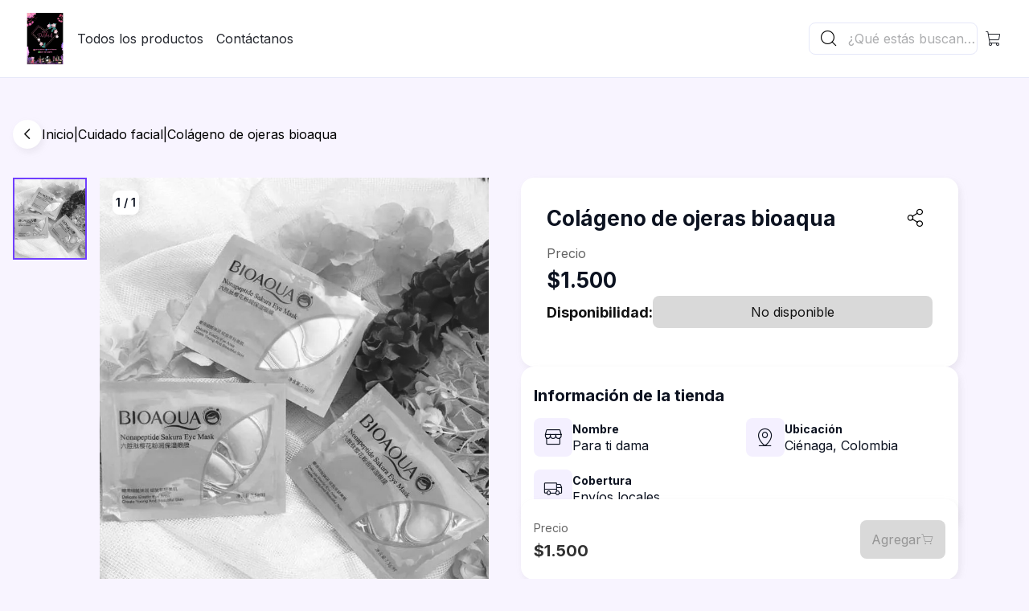

--- FILE ---
content_type: text/html; charset=utf-8
request_url: https://sumerlabs.com/catalogo/paratidama-mayi29paterninag/producto/colageno-ojeras-bioaqua-smr-8f50d212e4fc33b440066f8f03db4d0641a4eab1?source=abastu
body_size: 20103
content:
<!DOCTYPE html><html lang="es" style="pointer-events:auto" dir="ltr"><head><meta name="viewport" content="width=device-width, initial-scale=1, maximum-scale=1"/><link rel="preload" as="image" href="https://sumerlabs.com/prod/devices/personalization/Sumerian_blanca.webp"/><link rel="preconnect" href="https://fonts.googleapis.com"/><link rel="preconnect" href="https://fonts.gstatic.com"/><link href="https://fonts.googleapis.com/css2?family=Inter:wght@100;200;300;400;500;600;700;800;900&amp;display=swap" rel="stylesheet"/><script async="" src="https://www.googletagmanager.com/gtag/js?id=G-JQ2SGH5STW"></script><meta name="charset" content="utf-8"/><title>Colágeno de ojeras bioaqua  en Ciénaga</title><meta name="description"/><meta name="viewport" content="width=device-width,initial-scale=1,maximum-scale=1"/><meta name="og:title" content="Colágeno de ojeras bioaqua "/><meta name="og:image" content="https://sumerlabs.com/sumer-app-90b8f.appspot.com/product_photos%2F71079073da78c92d86ee5b916f777cab%2Fb157a140-1bc9-11ed-9785-21b6e1b057ee?alt=media&amp;token=78eaac49-c647-4e20-a555-89e43aec8d9c"/><meta name="og:description"/><link rel="canonical" href="https://sumerlabs.com/catalogo/paratidama-mayi29paterninag/producto/colageno-ojeras-bioaqua-smr-8f50d212e4fc33b440066f8f03db4d0641a4eab1"/><link rel="stylesheet" href="/catalogo/build/css-bundle-QAZKHWBX.css"/><link rel="stylesheet" href="/catalogo/build/_assets/styles-7CS4X4ZZ.css"/><link rel="stylesheet" href="/catalogo/build/_assets/flicking-GM5A3JFV.css"/><link rel="stylesheet" href="/catalogo/build/_assets/flicking-plugins-G5TAE2D6.css"/><link rel="icon" type="image/png" sizes="32x32" href="https://sumerlabs.com/default/image-tool-lambda?new-width=32&amp;new-height=32&amp;new-quality=50&amp;url-image=https%3A%2F%2Fsumerlabs.com%2Fdefault%2Fimage-tool-lambda%3Fnew-width%3D64%26new-height%3D64%26new-quality%3D80%26url-image%3Dhttps%253A%252F%252Ffirebasestorage.googleapis.com%252Fv0%252Fb%252Fsumer-app-90b8f.appspot.com%252Fo%252Fprofile_photos%25252F71079073da78c92d86ee5b916f777cab%25252F2d0bdc20-8296-11ec-bdb0-0bd632a29f7c%253Falt%253Dmedia%2526token%253Dd1db8254-0aff-49fe-8ea5-7a1913802d09"/></head><body><style>
    

    :root {
       --Blue-M: #1458F5;  --Blue-100: #073AB0;  --Blue-300: #EAF0FE;  --Green-M: #3ABD77;  --Green-100: #298457;  --Green-300: #DFF7ED;  --Red-M: #F93C00;  --Red-100: #AB0D02;  --Red-300: #FEECE6;  --Yellow-M: #FFB237;  --Yellow-100: #B37D27;  --Yellow-300: #FFF7EB;  --Grey-B: #24272E;  --Grey-300: #3E434E;  --Grey-400: #5D606F;  --Grey-500: #9B9EAB;  --Grey-600: #B0B2B6;  --Grey-700: #E9E9ED;  --Grey-800: #FCFCFC;  --Grey-W: #FFFFFF;  --Dark-Blue-M: #0368FF;  --Dark-Blue-100: #1E9AFF;  --Dark-Blue-300: #B5E4FF;  --Dark-Green-M: #3ABD7C;  --Dark-Green-100: #79DCA8;  --Dark-Green-300: #D5F6E1;  --Dark-Red-M: #F1450F;  --Dark-Red-100: #F75C18;  --Dark-Red-300: #FDCFAB;  --Dark-Yellow-M: #FF9F20;  --Dark-Yellow-100: #FFD28B;  --Dark-Yellow-300: #FFEBC6;  --Error-Main: #F93C00;  --Error-100: #AB0D02;  --Error-300: #FEECE6;  --Success-Main: #3ABD77;  --Success-100: #298457;  --Success-300: #DFF7ED;  --Warning-Main: #FFB237;  --Warning-100: #B37D27;  --Warning-300: #FFF7EB;  --Highlight-Main: #1458F5;  --Highlight-100: #073AB0;  --Highlight-300: #EAF0FE; 
       --Font-main: "Inter", sans-serif;   
    }

    html {
      
    }
  </style><style id="global-styles" type="text/css">
				:root{
					--button-color: #703FFF;
					--contrasting-color: #FFFFFF;
					--background-color: #F8F4FF;
          --background-color-highlight: color-mix(in srgb, var(--button-color), transparent 85%);
					--font-family: 'Inter', sans-serif;
				}
		</style><link href="" rel="stylesheet"/><div class="T4aK4 iqJdA header2"><header class="bnCip  "><div class="sTOXH"><div class="NLyUU"><a aria-current="page" class="wEtXp active" href="/catalogo/paratidama-mayi29paterninag"><img src="https://sumerlabs.com/default/image-tool-lambda?new-width=64&amp;new-height=64&amp;new-quality=80&amp;url-image=https%3A%2F%2Ffirebasestorage.googleapis.com%2Fv0%2Fb%2Fsumer-app-90b8f.appspot.com%2Fo%2Fprofile_photos%252F71079073da78c92d86ee5b916f777cab%252F2d0bdc20-8296-11ec-bdb0-0bd632a29f7c%3Falt%3Dmedia%26token%3Dd1db8254-0aff-49fe-8ea5-7a1913802d09" alt="Para ti dama" class="XTA5K false" loading="lazy"/></a><nav class="_5XhYx"><ul class="H04ke"><li class="vpW-A x0rDo"><a class="" href="/catalogo/paratidama-mayi29paterninag/producto/colageno-ojeras-bioaqua-smr-8f50d212e4fc33b440066f8f03db4d0641a4eab1/../../todos-los-productos"><span class="nHYcJ ">Todos los productos</span></a></li><li class="vpW-A x0rDo"><span class="nHYcJ ">Contáctanos</span></li></ul></nav></div><div class="TvyUn"><div class="dLLdc "><div class="_5yyl- undefined"><div class="_1d32G"><span class="ocZpW icon-search"></span><input type="text" aria-label="Buscador principal" class="WiwoS" placeholder="¿Qué estás buscando?" value=""/></div><div class="qO048">Cerrar</div></div><ul class="f4-LL _6NIlw"><li class="A7yTF"><a href="/features/dashboard/perfil?partnerId=paratidama-mayi29paterninag" class="_-3mWS"><span class="icon-account-circle-outline"></span>Mi perfil</a></li><li class="A7yTF"><a href="/features/dashboard/historial" class="_-3mWS"><span class="icon-shopping-outline"></span>Mis compras</a></li><li class="A7yTF"><button type="button" class="
				fDAeA 
				KbAHw 
				dim7v 
				undefined 
				undefined 
				undefined 
				false 
				false
				false 
				false
				false
				false
        false
        false
				_-3mWS CL66e
			" role="button"><span class="icon-logout-outline"></span>Cerrar sesión</button></li></ul></div><button role="button" aria-label="Botón buscar principal" class="cWtyj XQVqX"><span class="mJOzk icon-search"></span></button><button role="button" aria-label="Botón principal de carrito" class="cWtyj false"><span class="mJOzk icon-cart-outline"></span></button><button role="button" class="cWtyj S-lAO"><span class="mJOzk icon-burger-menu"></span></button></div></div></header></div><div aria-label="product-detail-view"><section class="lV-dZ"><div class="AKGGG" aria-label="product-onix-container"><header class="jmMqk"><div class="DfiDj back"><div class="_7EbNL icon"><span class="MiBb3 icon-arrow"></span><span class="onSWv">Atrás</span></div><a aria-current="page" class="RF8dR breadcrumbs-route active" href="/catalogo/paratidama-mayi29paterninag/">Inicio</a><div class="vLyp1 divider">|</div><a class="RF8dR breadcrumbs-route" href="/catalogo/paratidama-mayi29paterninag/categoria/Cuidado%20facial">Cuidado facial</a><div class="vLyp1 divider">|</div><div class="RF8dR breadcrumbs-route">Colágeno de ojeras bioaqua</div></div></header><div class="cm0Da"><section class="undefined"><div class="undefined "><div class="product-detail-gallery"><div class="n1WuS"><div aria-label="gallery-image-content-2" class="I9Sdw"><div aria-label="gallery-thumb" class="_0Kb4P"><div class="flicking-viewport vertical qTUhh"><div class="flicking-camera L51jT"><div class="qnvQN RIByP"><img class="oa7dS" src="https://sumerlabs.com/default/image-tool-lambda?new-width=100&amp;new-height=100&amp;new-quality=80&amp;url-image=https%3A%2F%2Fsumerlabs.com%2Fsumer-app-90b8f.appspot.com%2Fproduct_photos%252F71079073da78c92d86ee5b916f777cab%252Fb157a140-1bc9-11ed-9785-21b6e1b057ee%3Falt%3Dmedia%26token%3D78eaac49-c647-4e20-a555-89e43aec8d9c" alt=""/></div></div></div></div><div class="_15re-"><div aria-label="counter" class="PcUWw">1<!-- --> / <!-- -->1</div><div class="flicking-viewport"><div class="flicking-camera"><div class="GXczN"><div class="A9Pya"><img class="oa7dS" src="https://sumerlabs.com/default/image-tool-lambda?new-width=700&amp;new-height=700&amp;new-quality=80&amp;url-image=https%3A%2F%2Fsumerlabs.com%2Fsumer-app-90b8f.appspot.com%2Fproduct_photos%252F71079073da78c92d86ee5b916f777cab%252Fb157a140-1bc9-11ed-9785-21b6e1b057ee%3Falt%3Dmedia%26token%3D78eaac49-c647-4e20-a555-89e43aec8d9c" alt=""/></div></div></div></div></div></div></div></div></div></section><section class="o0CH6"><article class="Glp6y q3cnw"><header role="heading" aria-label="product-detail-title" class="_46TN9 YnElx"><h1 class="gE-k7">Colágeno de ojeras bioaqua </h1><div class="-J7-1"><button type="button" class="
				c0lab 
				Bdt-B 
				WtIMn 
				undefined 
				HX2YI 
				undefined 
				false 
				false
				M3f0B 
				false
				false
				false
				WuS3a
			" role="button"><span class="product-title-action-icon icon-share-outline"></span></button></div></header><div class="nrXaQ _6mH1W"><div class="aaxlh -cqbS"><div class="r3r4Q"><h2 class="Q-Cn8">Precio<!-- --> </h2><p class="GURVq">$1.500</p></div></div></div><div class="UQmhz _2BLCZ" aria-label="product-detail-availability"><h3 class="-LiNH">Disponibilidad:<span class=" XpolT">No disponible</span></h3></div></article><div class="Glp6y"><div class="productDetailSection-content"><h3 class="VgdXr">Información de la tienda</h3><div class="P83ek" aria-label="store-info-container"><div class="tebfe"><div class="wd8kD"><div class="_8TtfM" aria-label="store-info-name"><div class="hTMbW"><span class="icon-store"></span></div><div class="_8BpMz"><span class="QLZy3">Nombre</span><span class="_7ujM0">Para ti dama</span></div></div><div class="_8TtfM" aria-label="store-info-location"><div class="hTMbW"><span class="icon-map-pin-line"></span></div><div class="_8BpMz"><span class="QLZy3">Ubicación</span><span class="_7ujM0">Ciénaga, <!-- -->Colombia</span></div></div><div class="_8TtfM" aria-label="store-info-coverage"><div class="hTMbW"><span class="icon-truck _3c7qq"></span></div><div class="_8BpMz"><span class="QLZy3">Cobertura</span><span class="_7ujM0"><span class="_7ujM0">Envíos locales</span></span></div></div></div></div></div></div></div><div class="lw9fg"><div class="Glp6y"><div class="W9gNv"><div class="productDetailValue-text"><div class="FvoKz"><h4 class="q1MEl">Precio</h4><p class="r9yyF">$1.500</p></div></div><div class="productDetailValue-selector"><div><button type="button" class="
				c0lab 
				Bdt-B 
				WtIMn 
				undefined 
				undefined 
				undefined 
				_64gdb 
				false
				false 
				false
				false
				false
				undefined
			" role="button" disabled="">Agregar<span class="icon-shopping-cart"></span></button></div></div></div></div></div></section></div></div><script type="application/ld+json" class="yoast-schema-graph">
                    {
                        "@context":"https://schema.org",
                        "@type": "Product",
                        "@id":"8f50d212e4fc33b440066f8f03db4d0641a4eab1",
                        "image": "https://sumerlabs.com/sumer-app-90b8f.appspot.com/product_photos%2F71079073da78c92d86ee5b916f777cab%2Fb157a140-1bc9-11ed-9785-21b6e1b057ee?alt=media&token=78eaac49-c647-4e20-a555-89e43aec8d9c",
                        "name": "Colágeno de ojeras bioaqua ",
                        "description":"undefined",
                        "brand":{
                            "@type": "Brand",
                            "name": "Para ti dama"
                        },
                        "sku": "smr-8f50d212e4fc33b440066f8f03db4d0641a4eab1",
                        
                        "offers": {
                            "@type": "Offer",
                            "priceCurrency": "COP",
                            "price": "1500",
                            "availability": "https://schema.org/InStock",
                            "url": "https://sumerlabs.com/catalogo/paratidama-mayi29paterninag/producto/colageno-ojeras-bioaqua-smr-8f50d212e4fc33b440066f8f03db4d0641a4eab1"
                        }
                    }
				</script><script type="application/ld+json" class="yoast-schema-graph">
					{
						"@context": "https://schema.org",
						"@type": "BreadcrumbList",
						"itemListElement": [
                            {
                                "@type": "ListItem",
                                "position": 1,
                                "name": "Inicio",
                                "item": "https://sumerlabs.com/catalogo/paratidama-mayi29paterninag"
                            },
                            {
                                "@type": "ListItem",
                                "position": 2,
                                "name":"Cuidado facial",
                                "item": "https://sumerlabs.com/catalogo/paratidama-mayi29paterninag/producto/colageno-ojeras-bioaqua-smr-8f50d212e4fc33b440066f8f03db4d0641a4eab1"
                            }
						]
					}
				</script></section></div><!--$--><!--/$--><div id="main-footer-1" class="T9NeS undefined false"><div class="_8dnQ0"><footer class="Cq65R"><figure class="-wnR5"><a aria-current="page" class="o10FI false active" href="/catalogo/paratidama-mayi29paterninag/producto/colageno-ojeras-bioaqua-smr-8f50d212e4fc33b440066f8f03db4d0641a4eab1/../../"><img src="https://sumerlabs.com/default/image-tool-lambda?new-width=64&amp;new-height=64&amp;new-quality=80&amp;url-image=https%3A%2F%2Ffirebasestorage.googleapis.com%2Fv0%2Fb%2Fsumer-app-90b8f.appspot.com%2Fo%2Fprofile_photos%252F71079073da78c92d86ee5b916f777cab%252F2d0bdc20-8296-11ec-bdb0-0bd632a29f7c%3Falt%3Dmedia%26token%3Dd1db8254-0aff-49fe-8ea5-7a1913802d09" alt="Logo principal de la tienda" class="_0DTsA" loading="lazy"/></a></figure><div class="ww4x6"><button type="button" class="
				fDAeA 
				KbAHw 
				dim7v 
				undefined 
				undefined 
				undefined 
				false 
				GpGDX
				false 
				false
				false
				false
        false
        false
				QfbzV
			" role="button">¿Necesitas ayuda?<span class="icon-head-phones"></span></button><div class="ZiNkJ"></div></div><div class="kNi-R"><div class="LDTm8">Consulta los<!-- --> <a class="link" href="/catalogo/paratidama-mayi29paterninag/producto/colageno-ojeras-bioaqua-smr-8f50d212e4fc33b440066f8f03db4d0641a4eab1/../../terminos-y-condiciones">Términos y condiciones</a> <!-- -->de la tienda.</div><hr class="XjSPQ"/><p class="_4LFGL">Al crear una cuenta, aceptas nuestros<!-- --> <a href="https://sumerlabs.com/terms/terminos-y-condiciones" class="link" target="_blank" rel="noreferrer">Términos y condiciones</a> <span>y las normas de <a href='https://sumerlabs.com/terms/politica-de-privacidad-de-datos-personales' target='_blank' class='link'>Políticas de tratamiento de datos</a> de Sumer</span></p><div class="BgBgS">Sumer no se hace responsable por los productos comercializados ni el servicio prestado.</div><hr class="XjSPQ"/><div class="Se9Z6"><a href="https://sumerlabs.com">Crea tu tienda online con Sumer</a><a href="https://sicfacilita.sic.gov.co/SICFacilita/index.xhtml" target="_blank" rel="noreferrer"><img src="https://www.sumerlabs.com/prod/assets/web/sic-white.png" alt="SIC" loading="lazy"/></a></div></div><div class="_6EYpI"><span class="lKQQ5">Descarga la App</span><svg class="zqjR4" viewBox="0 0 25 25" xmlns="http://www.w3.org/2000/svg" height="80" width="80"><path d="       M 7 0 l 1 0 0 1 -1 0 Z  M 9 0 l 1 0 0 1 -1 0 Z M 10 0 l 1 0 0 1 -1 0 Z    M 14 0 l 1 0 0 1 -1 0 Z M 15 0 l 1 0 0 1 -1 0 Z M 16 0 l 1 0 0 1 -1 0 Z M 17 0 l 1 0 0 1 -1 0 Z         M 1 1 l 1 0 0 1 -1 0 Z M 2 1 l 1 0 0 1 -1 0 Z M 3 1 l 1 0 0 1 -1 0 Z M 4 1 l 1 0 0 1 -1 0 Z M 5 1 l 1 0 0 1 -1 0 Z  M 7 1 l 1 0 0 1 -1 0 Z M 8 1 l 1 0 0 1 -1 0 Z   M 11 1 l 1 0 0 1 -1 0 Z M 12 1 l 1 0 0 1 -1 0 Z M 13 1 l 1 0 0 1 -1 0 Z  M 15 1 l 1 0 0 1 -1 0 Z  M 17 1 l 1 0 0 1 -1 0 Z  M 19 1 l 1 0 0 1 -1 0 Z M 20 1 l 1 0 0 1 -1 0 Z M 21 1 l 1 0 0 1 -1 0 Z M 22 1 l 1 0 0 1 -1 0 Z M 23 1 l 1 0 0 1 -1 0 Z   M 1 2 l 1 0 0 1 -1 0 Z    M 5 2 l 1 0 0 1 -1 0 Z  M 7 2 l 1 0 0 1 -1 0 Z M 8 2 l 1 0 0 1 -1 0 Z M 9 2 l 1 0 0 1 -1 0 Z  M 11 2 l 1 0 0 1 -1 0 Z    M 15 2 l 1 0 0 1 -1 0 Z M 16 2 l 1 0 0 1 -1 0 Z M 17 2 l 1 0 0 1 -1 0 Z  M 19 2 l 1 0 0 1 -1 0 Z    M 23 2 l 1 0 0 1 -1 0 Z   M 1 3 l 1 0 0 1 -1 0 Z    M 5 3 l 1 0 0 1 -1 0 Z  M 7 3 l 1 0 0 1 -1 0 Z M 8 3 l 1 0 0 1 -1 0 Z M 9 3 l 1 0 0 1 -1 0 Z M 10 3 l 1 0 0 1 -1 0 Z M 11 3 l 1 0 0 1 -1 0 Z  M 13 3 l 1 0 0 1 -1 0 Z M 14 3 l 1 0 0 1 -1 0 Z   M 17 3 l 1 0 0 1 -1 0 Z  M 19 3 l 1 0 0 1 -1 0 Z    M 23 3 l 1 0 0 1 -1 0 Z   M 1 4 l 1 0 0 1 -1 0 Z    M 5 4 l 1 0 0 1 -1 0 Z  M 7 4 l 1 0 0 1 -1 0 Z M 8 4 l 1 0 0 1 -1 0 Z  M 10 4 l 1 0 0 1 -1 0 Z  M 12 4 l 1 0 0 1 -1 0 Z M 13 4 l 1 0 0 1 -1 0 Z  M 15 4 l 1 0 0 1 -1 0 Z M 16 4 l 1 0 0 1 -1 0 Z M 17 4 l 1 0 0 1 -1 0 Z  M 19 4 l 1 0 0 1 -1 0 Z    M 23 4 l 1 0 0 1 -1 0 Z   M 1 5 l 1 0 0 1 -1 0 Z M 2 5 l 1 0 0 1 -1 0 Z M 3 5 l 1 0 0 1 -1 0 Z M 4 5 l 1 0 0 1 -1 0 Z M 5 5 l 1 0 0 1 -1 0 Z  M 7 5 l 1 0 0 1 -1 0 Z M 8 5 l 1 0 0 1 -1 0 Z M 9 5 l 1 0 0 1 -1 0 Z  M 11 5 l 1 0 0 1 -1 0 Z  M 13 5 l 1 0 0 1 -1 0 Z  M 15 5 l 1 0 0 1 -1 0 Z M 16 5 l 1 0 0 1 -1 0 Z M 17 5 l 1 0 0 1 -1 0 Z  M 19 5 l 1 0 0 1 -1 0 Z M 20 5 l 1 0 0 1 -1 0 Z M 21 5 l 1 0 0 1 -1 0 Z M 22 5 l 1 0 0 1 -1 0 Z M 23 5 l 1 0 0 1 -1 0 Z         M 7 6 l 1 0 0 1 -1 0 Z  M 9 6 l 1 0 0 1 -1 0 Z  M 11 6 l 1 0 0 1 -1 0 Z  M 13 6 l 1 0 0 1 -1 0 Z  M 15 6 l 1 0 0 1 -1 0 Z  M 17 6 l 1 0 0 1 -1 0 Z        M 0 7 l 1 0 0 1 -1 0 Z M 1 7 l 1 0 0 1 -1 0 Z M 2 7 l 1 0 0 1 -1 0 Z M 3 7 l 1 0 0 1 -1 0 Z M 4 7 l 1 0 0 1 -1 0 Z M 5 7 l 1 0 0 1 -1 0 Z M 6 7 l 1 0 0 1 -1 0 Z M 7 7 l 1 0 0 1 -1 0 Z  M 9 7 l 1 0 0 1 -1 0 Z   M 12 7 l 1 0 0 1 -1 0 Z     M 17 7 l 1 0 0 1 -1 0 Z M 18 7 l 1 0 0 1 -1 0 Z M 19 7 l 1 0 0 1 -1 0 Z M 20 7 l 1 0 0 1 -1 0 Z M 21 7 l 1 0 0 1 -1 0 Z M 22 7 l 1 0 0 1 -1 0 Z M 23 7 l 1 0 0 1 -1 0 Z M 24 7 l 1 0 0 1 -1 0 Z   M 2 8 l 1 0 0 1 -1 0 Z   M 5 8 l 1 0 0 1 -1 0 Z  M 7 8 l 1 0 0 1 -1 0 Z M 8 8 l 1 0 0 1 -1 0 Z    M 12 8 l 1 0 0 1 -1 0 Z   M 15 8 l 1 0 0 1 -1 0 Z  M 17 8 l 1 0 0 1 -1 0 Z  M 19 8 l 1 0 0 1 -1 0 Z M 20 8 l 1 0 0 1 -1 0 Z M 21 8 l 1 0 0 1 -1 0 Z M 22 8 l 1 0 0 1 -1 0 Z M 23 8 l 1 0 0 1 -1 0 Z  M 0 9 l 1 0 0 1 -1 0 Z M 1 9 l 1 0 0 1 -1 0 Z  M 3 9 l 1 0 0 1 -1 0 Z  M 5 9 l 1 0 0 1 -1 0 Z M 6 9 l 1 0 0 1 -1 0 Z  M 8 9 l 1 0 0 1 -1 0 Z  M 10 9 l 1 0 0 1 -1 0 Z M 11 9 l 1 0 0 1 -1 0 Z     M 16 9 l 1 0 0 1 -1 0 Z  M 18 9 l 1 0 0 1 -1 0 Z      M 24 9 l 1 0 0 1 -1 0 Z  M 1 10 l 1 0 0 1 -1 0 Z    M 5 10 l 1 0 0 1 -1 0 Z  M 7 10 l 1 0 0 1 -1 0 Z M 8 10 l 1 0 0 1 -1 0 Z M 9 10 l 1 0 0 1 -1 0 Z   M 12 10 l 1 0 0 1 -1 0 Z M 13 10 l 1 0 0 1 -1 0 Z   M 16 10 l 1 0 0 1 -1 0 Z M 17 10 l 1 0 0 1 -1 0 Z   M 20 10 l 1 0 0 1 -1 0 Z  M 22 10 l 1 0 0 1 -1 0 Z M 23 10 l 1 0 0 1 -1 0 Z  M 0 11 l 1 0 0 1 -1 0 Z    M 4 11 l 1 0 0 1 -1 0 Z M 5 11 l 1 0 0 1 -1 0 Z M 6 11 l 1 0 0 1 -1 0 Z M 7 11 l 1 0 0 1 -1 0 Z M 8 11 l 1 0 0 1 -1 0 Z     M 13 11 l 1 0 0 1 -1 0 Z M 14 11 l 1 0 0 1 -1 0 Z M 15 11 l 1 0 0 1 -1 0 Z M 16 11 l 1 0 0 1 -1 0 Z M 17 11 l 1 0 0 1 -1 0 Z  M 19 11 l 1 0 0 1 -1 0 Z M 20 11 l 1 0 0 1 -1 0 Z     M 0 12 l 1 0 0 1 -1 0 Z M 1 12 l 1 0 0 1 -1 0 Z  M 3 12 l 1 0 0 1 -1 0 Z M 4 12 l 1 0 0 1 -1 0 Z   M 7 12 l 1 0 0 1 -1 0 Z M 8 12 l 1 0 0 1 -1 0 Z  M 10 12 l 1 0 0 1 -1 0 Z   M 13 12 l 1 0 0 1 -1 0 Z   M 16 12 l 1 0 0 1 -1 0 Z M 17 12 l 1 0 0 1 -1 0 Z  M 19 12 l 1 0 0 1 -1 0 Z M 20 12 l 1 0 0 1 -1 0 Z M 21 12 l 1 0 0 1 -1 0 Z M 22 12 l 1 0 0 1 -1 0 Z M 23 12 l 1 0 0 1 -1 0 Z     M 3 13 l 1 0 0 1 -1 0 Z M 4 13 l 1 0 0 1 -1 0 Z M 5 13 l 1 0 0 1 -1 0 Z M 6 13 l 1 0 0 1 -1 0 Z M 7 13 l 1 0 0 1 -1 0 Z M 8 13 l 1 0 0 1 -1 0 Z  M 10 13 l 1 0 0 1 -1 0 Z M 11 13 l 1 0 0 1 -1 0 Z M 12 13 l 1 0 0 1 -1 0 Z  M 14 13 l 1 0 0 1 -1 0 Z   M 17 13 l 1 0 0 1 -1 0 Z M 18 13 l 1 0 0 1 -1 0 Z M 19 13 l 1 0 0 1 -1 0 Z  M 21 13 l 1 0 0 1 -1 0 Z M 22 13 l 1 0 0 1 -1 0 Z  M 24 13 l 1 0 0 1 -1 0 Z   M 2 14 l 1 0 0 1 -1 0 Z M 3 14 l 1 0 0 1 -1 0 Z  M 5 14 l 1 0 0 1 -1 0 Z   M 8 14 l 1 0 0 1 -1 0 Z M 9 14 l 1 0 0 1 -1 0 Z M 10 14 l 1 0 0 1 -1 0 Z        M 18 14 l 1 0 0 1 -1 0 Z M 19 14 l 1 0 0 1 -1 0 Z       M 1 15 l 1 0 0 1 -1 0 Z M 2 15 l 1 0 0 1 -1 0 Z M 3 15 l 1 0 0 1 -1 0 Z   M 6 15 l 1 0 0 1 -1 0 Z M 7 15 l 1 0 0 1 -1 0 Z M 8 15 l 1 0 0 1 -1 0 Z M 9 15 l 1 0 0 1 -1 0 Z   M 12 15 l 1 0 0 1 -1 0 Z M 13 15 l 1 0 0 1 -1 0 Z M 14 15 l 1 0 0 1 -1 0 Z  M 16 15 l 1 0 0 1 -1 0 Z    M 20 15 l 1 0 0 1 -1 0 Z   M 23 15 l 1 0 0 1 -1 0 Z   M 1 16 l 1 0 0 1 -1 0 Z M 2 16 l 1 0 0 1 -1 0 Z M 3 16 l 1 0 0 1 -1 0 Z M 4 16 l 1 0 0 1 -1 0 Z    M 8 16 l 1 0 0 1 -1 0 Z   M 11 16 l 1 0 0 1 -1 0 Z M 12 16 l 1 0 0 1 -1 0 Z M 13 16 l 1 0 0 1 -1 0 Z  M 15 16 l 1 0 0 1 -1 0 Z      M 21 16 l 1 0 0 1 -1 0 Z   M 24 16 l 1 0 0 1 -1 0 Z M 0 17 l 1 0 0 1 -1 0 Z M 1 17 l 1 0 0 1 -1 0 Z M 2 17 l 1 0 0 1 -1 0 Z M 3 17 l 1 0 0 1 -1 0 Z M 4 17 l 1 0 0 1 -1 0 Z M 5 17 l 1 0 0 1 -1 0 Z M 6 17 l 1 0 0 1 -1 0 Z M 7 17 l 1 0 0 1 -1 0 Z  M 9 17 l 1 0 0 1 -1 0 Z     M 14 17 l 1 0 0 1 -1 0 Z M 15 17 l 1 0 0 1 -1 0 Z  M 17 17 l 1 0 0 1 -1 0 Z M 18 17 l 1 0 0 1 -1 0 Z M 19 17 l 1 0 0 1 -1 0 Z  M 21 17 l 1 0 0 1 -1 0 Z   M 24 17 l 1 0 0 1 -1 0 Z        M 7 18 l 1 0 0 1 -1 0 Z M 8 18 l 1 0 0 1 -1 0 Z  M 10 18 l 1 0 0 1 -1 0 Z  M 12 18 l 1 0 0 1 -1 0 Z M 13 18 l 1 0 0 1 -1 0 Z M 14 18 l 1 0 0 1 -1 0 Z M 15 18 l 1 0 0 1 -1 0 Z  M 17 18 l 1 0 0 1 -1 0 Z  M 19 18 l 1 0 0 1 -1 0 Z  M 21 18 l 1 0 0 1 -1 0 Z M 22 18 l 1 0 0 1 -1 0 Z M 23 18 l 1 0 0 1 -1 0 Z   M 1 19 l 1 0 0 1 -1 0 Z M 2 19 l 1 0 0 1 -1 0 Z M 3 19 l 1 0 0 1 -1 0 Z M 4 19 l 1 0 0 1 -1 0 Z M 5 19 l 1 0 0 1 -1 0 Z  M 7 19 l 1 0 0 1 -1 0 Z M 8 19 l 1 0 0 1 -1 0 Z  M 10 19 l 1 0 0 1 -1 0 Z M 11 19 l 1 0 0 1 -1 0 Z  M 13 19 l 1 0 0 1 -1 0 Z  M 15 19 l 1 0 0 1 -1 0 Z  M 17 19 l 1 0 0 1 -1 0 Z M 18 19 l 1 0 0 1 -1 0 Z M 19 19 l 1 0 0 1 -1 0 Z  M 21 19 l 1 0 0 1 -1 0 Z M 22 19 l 1 0 0 1 -1 0 Z    M 1 20 l 1 0 0 1 -1 0 Z    M 5 20 l 1 0 0 1 -1 0 Z  M 7 20 l 1 0 0 1 -1 0 Z  M 9 20 l 1 0 0 1 -1 0 Z  M 11 20 l 1 0 0 1 -1 0 Z          M 21 20 l 1 0 0 1 -1 0 Z M 22 20 l 1 0 0 1 -1 0 Z    M 1 21 l 1 0 0 1 -1 0 Z    M 5 21 l 1 0 0 1 -1 0 Z  M 7 21 l 1 0 0 1 -1 0 Z  M 9 21 l 1 0 0 1 -1 0 Z M 10 21 l 1 0 0 1 -1 0 Z M 11 21 l 1 0 0 1 -1 0 Z M 12 21 l 1 0 0 1 -1 0 Z M 13 21 l 1 0 0 1 -1 0 Z  M 15 21 l 1 0 0 1 -1 0 Z M 16 21 l 1 0 0 1 -1 0 Z   M 19 21 l 1 0 0 1 -1 0 Z M 20 21 l 1 0 0 1 -1 0 Z M 21 21 l 1 0 0 1 -1 0 Z M 22 21 l 1 0 0 1 -1 0 Z    M 1 22 l 1 0 0 1 -1 0 Z    M 5 22 l 1 0 0 1 -1 0 Z  M 7 22 l 1 0 0 1 -1 0 Z M 8 22 l 1 0 0 1 -1 0 Z  M 10 22 l 1 0 0 1 -1 0 Z M 11 22 l 1 0 0 1 -1 0 Z  M 13 22 l 1 0 0 1 -1 0 Z   M 16 22 l 1 0 0 1 -1 0 Z  M 18 22 l 1 0 0 1 -1 0 Z M 19 22 l 1 0 0 1 -1 0 Z       M 1 23 l 1 0 0 1 -1 0 Z M 2 23 l 1 0 0 1 -1 0 Z M 3 23 l 1 0 0 1 -1 0 Z M 4 23 l 1 0 0 1 -1 0 Z M 5 23 l 1 0 0 1 -1 0 Z  M 7 23 l 1 0 0 1 -1 0 Z    M 11 23 l 1 0 0 1 -1 0 Z M 12 23 l 1 0 0 1 -1 0 Z M 13 23 l 1 0 0 1 -1 0 Z   M 16 23 l 1 0 0 1 -1 0 Z M 17 23 l 1 0 0 1 -1 0 Z    M 21 23 l 1 0 0 1 -1 0 Z           M 7 24 l 1 0 0 1 -1 0 Z   M 10 24 l 1 0 0 1 -1 0 Z M 11 24 l 1 0 0 1 -1 0 Z M 12 24 l 1 0 0 1 -1 0 Z   M 15 24 l 1 0 0 1 -1 0 Z  M 17 24 l 1 0 0 1 -1 0 Z  M 19 24 l 1 0 0 1 -1 0 Z M 20 24 l 1 0 0 1 -1 0 Z  M 22 24 l 1 0 0 1 -1 0 Z M 23 24 l 1 0 0 1 -1 0 Z " fill="#FFFFFF"></path><path d="M 0 0 l 1 0 0 1 -1 0 Z M 1 0 l 1 0 0 1 -1 0 Z M 2 0 l 1 0 0 1 -1 0 Z M 3 0 l 1 0 0 1 -1 0 Z M 4 0 l 1 0 0 1 -1 0 Z M 5 0 l 1 0 0 1 -1 0 Z M 6 0 l 1 0 0 1 -1 0 Z  M 8 0 l 1 0 0 1 -1 0 Z   M 11 0 l 1 0 0 1 -1 0 Z M 12 0 l 1 0 0 1 -1 0 Z M 13 0 l 1 0 0 1 -1 0 Z     M 18 0 l 1 0 0 1 -1 0 Z M 19 0 l 1 0 0 1 -1 0 Z M 20 0 l 1 0 0 1 -1 0 Z M 21 0 l 1 0 0 1 -1 0 Z M 22 0 l 1 0 0 1 -1 0 Z M 23 0 l 1 0 0 1 -1 0 Z M 24 0 l 1 0 0 1 -1 0 Z M 0 1 l 1 0 0 1 -1 0 Z      M 6 1 l 1 0 0 1 -1 0 Z   M 9 1 l 1 0 0 1 -1 0 Z M 10 1 l 1 0 0 1 -1 0 Z    M 14 1 l 1 0 0 1 -1 0 Z  M 16 1 l 1 0 0 1 -1 0 Z  M 18 1 l 1 0 0 1 -1 0 Z      M 24 1 l 1 0 0 1 -1 0 Z M 0 2 l 1 0 0 1 -1 0 Z  M 2 2 l 1 0 0 1 -1 0 Z M 3 2 l 1 0 0 1 -1 0 Z M 4 2 l 1 0 0 1 -1 0 Z  M 6 2 l 1 0 0 1 -1 0 Z    M 10 2 l 1 0 0 1 -1 0 Z  M 12 2 l 1 0 0 1 -1 0 Z M 13 2 l 1 0 0 1 -1 0 Z M 14 2 l 1 0 0 1 -1 0 Z    M 18 2 l 1 0 0 1 -1 0 Z  M 20 2 l 1 0 0 1 -1 0 Z M 21 2 l 1 0 0 1 -1 0 Z M 22 2 l 1 0 0 1 -1 0 Z  M 24 2 l 1 0 0 1 -1 0 Z M 0 3 l 1 0 0 1 -1 0 Z  M 2 3 l 1 0 0 1 -1 0 Z M 3 3 l 1 0 0 1 -1 0 Z M 4 3 l 1 0 0 1 -1 0 Z  M 6 3 l 1 0 0 1 -1 0 Z      M 12 3 l 1 0 0 1 -1 0 Z   M 15 3 l 1 0 0 1 -1 0 Z M 16 3 l 1 0 0 1 -1 0 Z  M 18 3 l 1 0 0 1 -1 0 Z  M 20 3 l 1 0 0 1 -1 0 Z M 21 3 l 1 0 0 1 -1 0 Z M 22 3 l 1 0 0 1 -1 0 Z  M 24 3 l 1 0 0 1 -1 0 Z M 0 4 l 1 0 0 1 -1 0 Z  M 2 4 l 1 0 0 1 -1 0 Z M 3 4 l 1 0 0 1 -1 0 Z M 4 4 l 1 0 0 1 -1 0 Z  M 6 4 l 1 0 0 1 -1 0 Z   M 9 4 l 1 0 0 1 -1 0 Z  M 11 4 l 1 0 0 1 -1 0 Z   M 14 4 l 1 0 0 1 -1 0 Z    M 18 4 l 1 0 0 1 -1 0 Z  M 20 4 l 1 0 0 1 -1 0 Z M 21 4 l 1 0 0 1 -1 0 Z M 22 4 l 1 0 0 1 -1 0 Z  M 24 4 l 1 0 0 1 -1 0 Z M 0 5 l 1 0 0 1 -1 0 Z      M 6 5 l 1 0 0 1 -1 0 Z    M 10 5 l 1 0 0 1 -1 0 Z  M 12 5 l 1 0 0 1 -1 0 Z  M 14 5 l 1 0 0 1 -1 0 Z    M 18 5 l 1 0 0 1 -1 0 Z      M 24 5 l 1 0 0 1 -1 0 Z M 0 6 l 1 0 0 1 -1 0 Z M 1 6 l 1 0 0 1 -1 0 Z M 2 6 l 1 0 0 1 -1 0 Z M 3 6 l 1 0 0 1 -1 0 Z M 4 6 l 1 0 0 1 -1 0 Z M 5 6 l 1 0 0 1 -1 0 Z M 6 6 l 1 0 0 1 -1 0 Z  M 8 6 l 1 0 0 1 -1 0 Z  M 10 6 l 1 0 0 1 -1 0 Z  M 12 6 l 1 0 0 1 -1 0 Z  M 14 6 l 1 0 0 1 -1 0 Z  M 16 6 l 1 0 0 1 -1 0 Z  M 18 6 l 1 0 0 1 -1 0 Z M 19 6 l 1 0 0 1 -1 0 Z M 20 6 l 1 0 0 1 -1 0 Z M 21 6 l 1 0 0 1 -1 0 Z M 22 6 l 1 0 0 1 -1 0 Z M 23 6 l 1 0 0 1 -1 0 Z M 24 6 l 1 0 0 1 -1 0 Z         M 8 7 l 1 0 0 1 -1 0 Z  M 10 7 l 1 0 0 1 -1 0 Z M 11 7 l 1 0 0 1 -1 0 Z  M 13 7 l 1 0 0 1 -1 0 Z M 14 7 l 1 0 0 1 -1 0 Z M 15 7 l 1 0 0 1 -1 0 Z M 16 7 l 1 0 0 1 -1 0 Z         M 0 8 l 1 0 0 1 -1 0 Z M 1 8 l 1 0 0 1 -1 0 Z  M 3 8 l 1 0 0 1 -1 0 Z M 4 8 l 1 0 0 1 -1 0 Z  M 6 8 l 1 0 0 1 -1 0 Z   M 9 8 l 1 0 0 1 -1 0 Z M 10 8 l 1 0 0 1 -1 0 Z M 11 8 l 1 0 0 1 -1 0 Z  M 13 8 l 1 0 0 1 -1 0 Z M 14 8 l 1 0 0 1 -1 0 Z  M 16 8 l 1 0 0 1 -1 0 Z  M 18 8 l 1 0 0 1 -1 0 Z      M 24 8 l 1 0 0 1 -1 0 Z   M 2 9 l 1 0 0 1 -1 0 Z  M 4 9 l 1 0 0 1 -1 0 Z   M 7 9 l 1 0 0 1 -1 0 Z  M 9 9 l 1 0 0 1 -1 0 Z   M 12 9 l 1 0 0 1 -1 0 Z M 13 9 l 1 0 0 1 -1 0 Z M 14 9 l 1 0 0 1 -1 0 Z M 15 9 l 1 0 0 1 -1 0 Z  M 17 9 l 1 0 0 1 -1 0 Z  M 19 9 l 1 0 0 1 -1 0 Z M 20 9 l 1 0 0 1 -1 0 Z M 21 9 l 1 0 0 1 -1 0 Z M 22 9 l 1 0 0 1 -1 0 Z M 23 9 l 1 0 0 1 -1 0 Z  M 0 10 l 1 0 0 1 -1 0 Z  M 2 10 l 1 0 0 1 -1 0 Z M 3 10 l 1 0 0 1 -1 0 Z M 4 10 l 1 0 0 1 -1 0 Z  M 6 10 l 1 0 0 1 -1 0 Z    M 10 10 l 1 0 0 1 -1 0 Z M 11 10 l 1 0 0 1 -1 0 Z   M 14 10 l 1 0 0 1 -1 0 Z M 15 10 l 1 0 0 1 -1 0 Z   M 18 10 l 1 0 0 1 -1 0 Z M 19 10 l 1 0 0 1 -1 0 Z  M 21 10 l 1 0 0 1 -1 0 Z   M 24 10 l 1 0 0 1 -1 0 Z  M 1 11 l 1 0 0 1 -1 0 Z M 2 11 l 1 0 0 1 -1 0 Z M 3 11 l 1 0 0 1 -1 0 Z      M 9 11 l 1 0 0 1 -1 0 Z M 10 11 l 1 0 0 1 -1 0 Z M 11 11 l 1 0 0 1 -1 0 Z M 12 11 l 1 0 0 1 -1 0 Z      M 18 11 l 1 0 0 1 -1 0 Z   M 21 11 l 1 0 0 1 -1 0 Z M 22 11 l 1 0 0 1 -1 0 Z M 23 11 l 1 0 0 1 -1 0 Z M 24 11 l 1 0 0 1 -1 0 Z   M 2 12 l 1 0 0 1 -1 0 Z   M 5 12 l 1 0 0 1 -1 0 Z M 6 12 l 1 0 0 1 -1 0 Z   M 9 12 l 1 0 0 1 -1 0 Z  M 11 12 l 1 0 0 1 -1 0 Z M 12 12 l 1 0 0 1 -1 0 Z  M 14 12 l 1 0 0 1 -1 0 Z M 15 12 l 1 0 0 1 -1 0 Z   M 18 12 l 1 0 0 1 -1 0 Z      M 24 12 l 1 0 0 1 -1 0 Z M 0 13 l 1 0 0 1 -1 0 Z M 1 13 l 1 0 0 1 -1 0 Z M 2 13 l 1 0 0 1 -1 0 Z       M 9 13 l 1 0 0 1 -1 0 Z    M 13 13 l 1 0 0 1 -1 0 Z  M 15 13 l 1 0 0 1 -1 0 Z M 16 13 l 1 0 0 1 -1 0 Z    M 20 13 l 1 0 0 1 -1 0 Z   M 23 13 l 1 0 0 1 -1 0 Z  M 0 14 l 1 0 0 1 -1 0 Z M 1 14 l 1 0 0 1 -1 0 Z   M 4 14 l 1 0 0 1 -1 0 Z  M 6 14 l 1 0 0 1 -1 0 Z M 7 14 l 1 0 0 1 -1 0 Z    M 11 14 l 1 0 0 1 -1 0 Z M 12 14 l 1 0 0 1 -1 0 Z M 13 14 l 1 0 0 1 -1 0 Z M 14 14 l 1 0 0 1 -1 0 Z M 15 14 l 1 0 0 1 -1 0 Z M 16 14 l 1 0 0 1 -1 0 Z M 17 14 l 1 0 0 1 -1 0 Z   M 20 14 l 1 0 0 1 -1 0 Z M 21 14 l 1 0 0 1 -1 0 Z M 22 14 l 1 0 0 1 -1 0 Z M 23 14 l 1 0 0 1 -1 0 Z M 24 14 l 1 0 0 1 -1 0 Z M 0 15 l 1 0 0 1 -1 0 Z    M 4 15 l 1 0 0 1 -1 0 Z M 5 15 l 1 0 0 1 -1 0 Z     M 10 15 l 1 0 0 1 -1 0 Z M 11 15 l 1 0 0 1 -1 0 Z    M 15 15 l 1 0 0 1 -1 0 Z  M 17 15 l 1 0 0 1 -1 0 Z M 18 15 l 1 0 0 1 -1 0 Z M 19 15 l 1 0 0 1 -1 0 Z  M 21 15 l 1 0 0 1 -1 0 Z M 22 15 l 1 0 0 1 -1 0 Z  M 24 15 l 1 0 0 1 -1 0 Z M 0 16 l 1 0 0 1 -1 0 Z     M 5 16 l 1 0 0 1 -1 0 Z M 6 16 l 1 0 0 1 -1 0 Z M 7 16 l 1 0 0 1 -1 0 Z  M 9 16 l 1 0 0 1 -1 0 Z M 10 16 l 1 0 0 1 -1 0 Z    M 14 16 l 1 0 0 1 -1 0 Z  M 16 16 l 1 0 0 1 -1 0 Z M 17 16 l 1 0 0 1 -1 0 Z M 18 16 l 1 0 0 1 -1 0 Z M 19 16 l 1 0 0 1 -1 0 Z M 20 16 l 1 0 0 1 -1 0 Z  M 22 16 l 1 0 0 1 -1 0 Z M 23 16 l 1 0 0 1 -1 0 Z          M 8 17 l 1 0 0 1 -1 0 Z  M 10 17 l 1 0 0 1 -1 0 Z M 11 17 l 1 0 0 1 -1 0 Z M 12 17 l 1 0 0 1 -1 0 Z M 13 17 l 1 0 0 1 -1 0 Z   M 16 17 l 1 0 0 1 -1 0 Z    M 20 17 l 1 0 0 1 -1 0 Z  M 22 17 l 1 0 0 1 -1 0 Z M 23 17 l 1 0 0 1 -1 0 Z  M 0 18 l 1 0 0 1 -1 0 Z M 1 18 l 1 0 0 1 -1 0 Z M 2 18 l 1 0 0 1 -1 0 Z M 3 18 l 1 0 0 1 -1 0 Z M 4 18 l 1 0 0 1 -1 0 Z M 5 18 l 1 0 0 1 -1 0 Z M 6 18 l 1 0 0 1 -1 0 Z   M 9 18 l 1 0 0 1 -1 0 Z  M 11 18 l 1 0 0 1 -1 0 Z     M 16 18 l 1 0 0 1 -1 0 Z  M 18 18 l 1 0 0 1 -1 0 Z  M 20 18 l 1 0 0 1 -1 0 Z    M 24 18 l 1 0 0 1 -1 0 Z M 0 19 l 1 0 0 1 -1 0 Z      M 6 19 l 1 0 0 1 -1 0 Z   M 9 19 l 1 0 0 1 -1 0 Z   M 12 19 l 1 0 0 1 -1 0 Z  M 14 19 l 1 0 0 1 -1 0 Z  M 16 19 l 1 0 0 1 -1 0 Z    M 20 19 l 1 0 0 1 -1 0 Z   M 23 19 l 1 0 0 1 -1 0 Z M 24 19 l 1 0 0 1 -1 0 Z M 0 20 l 1 0 0 1 -1 0 Z  M 2 20 l 1 0 0 1 -1 0 Z M 3 20 l 1 0 0 1 -1 0 Z M 4 20 l 1 0 0 1 -1 0 Z  M 6 20 l 1 0 0 1 -1 0 Z  M 8 20 l 1 0 0 1 -1 0 Z  M 10 20 l 1 0 0 1 -1 0 Z  M 12 20 l 1 0 0 1 -1 0 Z M 13 20 l 1 0 0 1 -1 0 Z M 14 20 l 1 0 0 1 -1 0 Z M 15 20 l 1 0 0 1 -1 0 Z M 16 20 l 1 0 0 1 -1 0 Z M 17 20 l 1 0 0 1 -1 0 Z M 18 20 l 1 0 0 1 -1 0 Z M 19 20 l 1 0 0 1 -1 0 Z M 20 20 l 1 0 0 1 -1 0 Z   M 23 20 l 1 0 0 1 -1 0 Z M 24 20 l 1 0 0 1 -1 0 Z M 0 21 l 1 0 0 1 -1 0 Z  M 2 21 l 1 0 0 1 -1 0 Z M 3 21 l 1 0 0 1 -1 0 Z M 4 21 l 1 0 0 1 -1 0 Z  M 6 21 l 1 0 0 1 -1 0 Z  M 8 21 l 1 0 0 1 -1 0 Z      M 14 21 l 1 0 0 1 -1 0 Z   M 17 21 l 1 0 0 1 -1 0 Z M 18 21 l 1 0 0 1 -1 0 Z     M 23 21 l 1 0 0 1 -1 0 Z M 24 21 l 1 0 0 1 -1 0 Z M 0 22 l 1 0 0 1 -1 0 Z  M 2 22 l 1 0 0 1 -1 0 Z M 3 22 l 1 0 0 1 -1 0 Z M 4 22 l 1 0 0 1 -1 0 Z  M 6 22 l 1 0 0 1 -1 0 Z   M 9 22 l 1 0 0 1 -1 0 Z   M 12 22 l 1 0 0 1 -1 0 Z  M 14 22 l 1 0 0 1 -1 0 Z M 15 22 l 1 0 0 1 -1 0 Z  M 17 22 l 1 0 0 1 -1 0 Z   M 20 22 l 1 0 0 1 -1 0 Z M 21 22 l 1 0 0 1 -1 0 Z M 22 22 l 1 0 0 1 -1 0 Z M 23 22 l 1 0 0 1 -1 0 Z M 24 22 l 1 0 0 1 -1 0 Z M 0 23 l 1 0 0 1 -1 0 Z      M 6 23 l 1 0 0 1 -1 0 Z  M 8 23 l 1 0 0 1 -1 0 Z M 9 23 l 1 0 0 1 -1 0 Z M 10 23 l 1 0 0 1 -1 0 Z    M 14 23 l 1 0 0 1 -1 0 Z M 15 23 l 1 0 0 1 -1 0 Z   M 18 23 l 1 0 0 1 -1 0 Z M 19 23 l 1 0 0 1 -1 0 Z M 20 23 l 1 0 0 1 -1 0 Z  M 22 23 l 1 0 0 1 -1 0 Z M 23 23 l 1 0 0 1 -1 0 Z M 24 23 l 1 0 0 1 -1 0 Z M 0 24 l 1 0 0 1 -1 0 Z M 1 24 l 1 0 0 1 -1 0 Z M 2 24 l 1 0 0 1 -1 0 Z M 3 24 l 1 0 0 1 -1 0 Z M 4 24 l 1 0 0 1 -1 0 Z M 5 24 l 1 0 0 1 -1 0 Z M 6 24 l 1 0 0 1 -1 0 Z  M 8 24 l 1 0 0 1 -1 0 Z M 9 24 l 1 0 0 1 -1 0 Z    M 13 24 l 1 0 0 1 -1 0 Z M 14 24 l 1 0 0 1 -1 0 Z  M 16 24 l 1 0 0 1 -1 0 Z  M 18 24 l 1 0 0 1 -1 0 Z   M 21 24 l 1 0 0 1 -1 0 Z   M 24 24 l 1 0 0 1 -1 0 Z" fill="#000000"></path></svg></div></footer></div></div><script>window.ENV = {"PUBLIC_GOOGLE_ANALYTICS_ID":"G-JQ2SGH5STW","PUBLIC_API_KEY_SP":"8101473abf17c2ddd3ce965d98ef53cd","PUBLIC_CUSTOMIZATION_HOST":"https://customization.sumerlabs.com","PUBLIC_SENTRY_DSN":"https://73787ddb5b16ec21859b37497cd1bab7@o4507309553352704.ingest.us.sentry.io/4507309556367360","PUBLIC_FIREBASE_STORAGE_BUCKET":"sumer-app-90b8f.appspot.com","PUBLIC_FIREBASE_AUTH_DOMAIN":"sumer-app-90b8f.firebaseapp.com","PUBLIC_FIREBASE_SENDER_ID":"763088249199","PUBLIC_GOOGLE_TAG_MANAGER":"GTM-WQ2KM4RC","PUBLIC_ENV":"prod","PUBLIC_API_KEY":"642842030a3d2815267f3c366d0fd92b","PUBLIC_FIREBASE_PROJECT_ID":"sumer-app-90b8f","PUBLIC_FIREBASE_APP_ID":"1:763088249199:web:d9bdf454a5e351a5a5c89a","PUBLIC_BACKEND_HOST":"https://services.sumerlabs.com","PUBLIC_GOOGLE_TRACKING_ID_V4":"G-65CDEHVN2G","PUBLIC_HOST":"https://sumerlabs.com","PUBLIC_FIREBASE_API_KEY":"AIzaSyBHTRX6AjjWTz0AlBZTN8K8JD2yvp900OQ","CUSTOM_URL":"http://sumerlabs.com/catalogo/paratidama-mayi29paterninag"}</script><script>((STORAGE_KEY, restoreKey) => {
    if (!window.history.state || !window.history.state.key) {
      let key = Math.random().toString(32).slice(2);
      window.history.replaceState({
        key
      }, "");
    }
    try {
      let positions = JSON.parse(sessionStorage.getItem(STORAGE_KEY) || "{}");
      let storedY = positions[restoreKey || window.history.state.key];
      if (typeof storedY === "number") {
        window.scrollTo(0, storedY);
      }
    } catch (error) {
      console.error(error);
      sessionStorage.removeItem(STORAGE_KEY);
    }
  })("positions", null)</script><link rel="modulepreload" href="/catalogo/build/manifest-2E3B1E30.js"/><link rel="modulepreload" href="/catalogo/build/entry.client-BMFHOE2F.js"/><link rel="modulepreload" href="/catalogo/build/_shared/chunk-B5XPAGZL.js"/><link rel="modulepreload" href="/catalogo/build/_shared/chunk-GWOJVK2N.js"/><link rel="modulepreload" href="/catalogo/build/_shared/chunk-SDMQ7OQQ.js"/><link rel="modulepreload" href="/catalogo/build/_shared/chunk-TP265FTV.js"/><link rel="modulepreload" href="/catalogo/build/_shared/chunk-ID4DQMTF.js"/><link rel="modulepreload" href="/catalogo/build/_shared/chunk-AJNANOPC.js"/><link rel="modulepreload" href="/catalogo/build/_shared/chunk-NKGG5BBE.js"/><link rel="modulepreload" href="/catalogo/build/_shared/chunk-3LAOUQIO.js"/><link rel="modulepreload" href="/catalogo/build/_shared/chunk-EMG2WQY5.js"/><link rel="modulepreload" href="/catalogo/build/_shared/chunk-NZEUY2EY.js"/><link rel="modulepreload" href="/catalogo/build/_shared/chunk-NTSM5JNJ.js"/><link rel="modulepreload" href="/catalogo/build/_shared/chunk-TD5CME3J.js"/><link rel="modulepreload" href="/catalogo/build/_shared/chunk-AQXYP7SS.js"/><link rel="modulepreload" href="/catalogo/build/_shared/chunk-VFNCQZGX.js"/><link rel="modulepreload" href="/catalogo/build/_shared/chunk-5BT3WGWF.js"/><link rel="modulepreload" href="/catalogo/build/_shared/chunk-5GWQXANE.js"/><link rel="modulepreload" href="/catalogo/build/root-3DDLMJ3N.js"/><link rel="modulepreload" href="/catalogo/build/_shared/chunk-KKKJVXUZ.js"/><link rel="modulepreload" href="/catalogo/build/_shared/chunk-ONFXQWDY.js"/><link rel="modulepreload" href="/catalogo/build/_shared/chunk-PIHYF4PT.js"/><link rel="modulepreload" href="/catalogo/build/_shared/chunk-JJ3VPGHD.js"/><link rel="modulepreload" href="/catalogo/build/_shared/chunk-YFXJVV7D.js"/><link rel="modulepreload" href="/catalogo/build/_shared/chunk-4WRVBPLZ.js"/><link rel="modulepreload" href="/catalogo/build/_shared/chunk-MD4SKBWJ.js"/><link rel="modulepreload" href="/catalogo/build/_shared/chunk-2QHGQKCP.js"/><link rel="modulepreload" href="/catalogo/build/_shared/chunk-XSGARKJT.js"/><link rel="modulepreload" href="/catalogo/build/_shared/chunk-764KUH7I.js"/><link rel="modulepreload" href="/catalogo/build/_shared/chunk-JZ4M3CQA.js"/><link rel="modulepreload" href="/catalogo/build/_shared/chunk-2I4KMRX4.js"/><link rel="modulepreload" href="/catalogo/build/_shared/chunk-2YOKZ5MG.js"/><link rel="modulepreload" href="/catalogo/build/_shared/chunk-JCQE6BJZ.js"/><link rel="modulepreload" href="/catalogo/build/_shared/chunk-XAQ7JAID.js"/><link rel="modulepreload" href="/catalogo/build/_shared/chunk-SCS3XOR3.js"/><link rel="modulepreload" href="/catalogo/build/_shared/chunk-P67JEOAF.js"/><link rel="modulepreload" href="/catalogo/build/_shared/chunk-5PVTZ3JM.js"/><link rel="modulepreload" href="/catalogo/build/_shared/chunk-NC44KWO7.js"/><link rel="modulepreload" href="/catalogo/build/_shared/chunk-XCETXGSH.js"/><link rel="modulepreload" href="/catalogo/build/_shared/chunk-DGN4UJIT.js"/><link rel="modulepreload" href="/catalogo/build/_shared/chunk-T4BWDXAQ.js"/><link rel="modulepreload" href="/catalogo/build/_shared/chunk-XAN5KKRI.js"/><link rel="modulepreload" href="/catalogo/build/_shared/chunk-ASCD2WU3.js"/><link rel="modulepreload" href="/catalogo/build/_shared/chunk-BU5N3YTO.js"/><link rel="modulepreload" href="/catalogo/build/_shared/chunk-GUMSCLGM.js"/><link rel="modulepreload" href="/catalogo/build/routes/catalogo-J2AB64MY.js"/><link rel="modulepreload" href="/catalogo/build/_shared/chunk-UMXGAA25.js"/><link rel="modulepreload" href="/catalogo/build/_shared/chunk-IJHSHRC3.js"/><link rel="modulepreload" href="/catalogo/build/_shared/chunk-T4NIDWN5.js"/><link rel="modulepreload" href="/catalogo/build/_shared/chunk-VIAI3N3W.js"/><link rel="modulepreload" href="/catalogo/build/_shared/chunk-32JHTMDU.js"/><link rel="modulepreload" href="/catalogo/build/_shared/chunk-AUTWGOWV.js"/><link rel="modulepreload" href="/catalogo/build/_shared/chunk-IGPXI3WX.js"/><link rel="modulepreload" href="/catalogo/build/_shared/chunk-FUQHLLDU.js"/><link rel="modulepreload" href="/catalogo/build/_shared/chunk-5UGTMEJJ.js"/><link rel="modulepreload" href="/catalogo/build/_shared/chunk-7I66WSF5.js"/><link rel="modulepreload" href="/catalogo/build/_shared/chunk-SVUIB7GV.js"/><link rel="modulepreload" href="/catalogo/build/_shared/chunk-UTL764YC.js"/><link rel="modulepreload" href="/catalogo/build/routes/catalogo.$partnerId_.producto.$productId/route-K56LTYXN.js"/><script>window.__remixContext = {"url":"/catalogo/paratidama-mayi29paterninag/producto/colageno-ojeras-bioaqua-smr-8f50d212e4fc33b440066f8f03db4d0641a4eab1","state":{"loaderData":{"root":{"userAddons":[],"storeMetadata":{"ownerId":"06dfd0086a0a14b5c9052815d3f06df02e665145","createdAt":"2022-01-31 12:11:28","externalId":null,"locale":"es_CO","currencyInfoPattern":"#,###","currency":"COP","country":"Colombia","countryDetail":{"prefixPhone":"+57","cities":["Acacias","Aguachica","Alcalá","Andalucía","Ansermanuevo","Apartadó","Arauca","Argelia","Arjona","Armenia","Barrancabermeja","Barrancas","Barranquilla","Bello","Bogotá","Bolívar","Bucaramanga","Buenaventura","Buga","Bugalagrande","Caicedonia","Cajamarca","Cajicá","Calarcá","Caldas","Cali","Calima","Candelaria","Cartagena","Cartago","Caucasia","Cereté","Chigorodo","Chía","Circasia","Ciénaga","Copacabana","Corozal","Cota","Cucuta","Cumaribo","Dagua","Dosquebradas","Duitama","El Banco","El Cairo","El Carmen de Bolívar","El Cerrito","El Copey","El Dovio","El Peñol","El Rosal","El molino","El Águila","Envigado","Espinal","Facatativá","Florencia","Florida","Floridablanca","Fonseca","Fundación","Funza","Fusagasugá","Garzón","Ginebra","Girardot","Girón","Granada","Guacarí","Huila","Ibagué","Ipiales","Itagüí","Jamundí","La Calera","La Ceja","La Cumbre","La Dorada","La Estrella","La Jagua","La Mesa","La Unión","La Victoria","Lorica","Los Patios","Madrid","Magangué","Maicao","Malambo","Manaure","Manizales","Marinilla","Medellín","Mocoa","Montelíbano","Montería","Mosquera","Neiva","Obando","Ocaña","Palmira","Pamplona","Pasto","Pereira","Piedecuesta","Pitalito","Popayán","Pradera","Putumayo","Quibdó","Restrepo","Riofrío","Riohacha","Rionegro","Roldanillo","Sabanalarga","Sabaneta","Sahagún","San Andrés","San Gil","San José del Guaviare","San Juan del Cesar","San Pedro","Santa Marta","Santa Rosa de Cabal","Santander de Quilichao","Sevilla ","Sincelejo","Soacha","Sogamoso","Soledad","Subachoque","Tierralta","Toro","Trujillo","Tuluá","Tumaco","Tunja","Turbaco","Turbo","Ulloa","Uribia","Urumita","Valledupar","Versalles","Vijes","Villa del Rosario","Villamaría","Villanueva","Villavicencio","Yopal","Yotoco","Yumbo","Zarzal","Zipaquirá","Pachaquiaro","Villa de Leyva","Sabana de Torres","San Alberto","San Alberto Cesar","Puerto Wilches","Santander","Cundinamarca","Puerto Boyacá","Necoclí","Anzá","Segovia","Guarne","Carmen de Viboral"],"capitalCity":"Bogotá"},"enterpriseName":"Para ti dama","economicSector":"beauty","profilePic":"https://firebasestorage.googleapis.com/v0/b/sumer-app-90b8f.appspot.com/o/profile_photos%2F71079073da78c92d86ee5b916f777cab%2F2d0bdc20-8296-11ec-bdb0-0bd632a29f7c?alt=media\u0026token=d1db8254-0aff-49fe-8ea5-7a1913802d09","profilePicConfiguration":{"enableSquare":true,"squareImage":"https://firebasestorage.googleapis.com/v0/b/sumer-app-90b8f.appspot.com/o/profile_photos%2F71079073da78c92d86ee5b916f777cab%2F2d0bdc20-8296-11ec-bdb0-0bd632a29f7c?alt=media\u0026token=d1db8254-0aff-49fe-8ea5-7a1913802d09","enableRectangle":false,"defaultImage":false},"description":null,"checkoutPaymentActive":null,"phone":"3214812574","prefixPhone":"+57","enterpriseSector":null,"city":"Columbus","storeCity":"Ciénaga","primeId":null,"prime":null,"features":[{"featureName":"product_creation","conditions":{"maxCatalogueSize":5}},{"featureName":"topping_creation","conditions":{"maxVariations":1}},{"featureName":"report_basic"},{"featureName":"image_product_creation","conditions":{"maxImageByProduct":1}},{"featureName":"coupon_creation","conditions":{"maxCouponsQuantity":1}},{"featureName":"promotion_creation","conditions":{"maxPromotionsQuantity":1}},{"featureName":"combo_creation","conditions":{"maxQuantity":1}},{"featureName":"sumer_web"},{"featureName":"cover_images_free"},{"featureName":"color_pallette_free"},{"featureName":"template_free"},{"featureName":"typo_free"},{"featureName":"web_products"},{"featureName":"stock_configuration"},{"featureName":"complementary_content_configuration"},{"featureName":"sku_configuration"},{"featureName":"wholesale_enabled"}],"catalogueBlur":null,"catalogueAboutUs":null,"configuration":{"xmlEnabled":false,"videoValidated":false,"adsenseIsEnabled":true},"addonUser":null,"image":{"coverType":null,"cover":{"id":"sumerian","name":"Sumerian","webCover":"https://sumerlabs.com/prod/devices/personalization/Sumerian_blanca.webp","coverImage":"https://sumerlabs.com/prod/devices/personalization/Sumerian_blanca.webp","isPrime":false,"primeFeatures":["cover_images_free"],"userCanUseFeature":true},"config":null,"wholesaleCover":{"id":"custom","name":"Custom","coverImage":"https://www.sumerlabs.com/prod/personalizations/cover/wholesale.jpg","webCover":"https://www.sumerlabs.com/prod/personalizations/cover/wholesale.jpg"},"promotionsCover":{"id":"custom","name":"Custom","coverImage":"https://www.sumerlabs.com/prod/personalizations/cover/offers-mobile.webp","webCover":"https://www.sumerlabs.com/prod/personalizations/cover/offers-desk.webp"}},"template":{"id":"STANDARD","title":"Standard","typography":"inter","image":"https://sumerlabs.com/prod/personalization/templates/standard.png","imageV2":"https://sumerlabs.com/prod/personalization/templates/standard_v2.webp","tags":["online_store"],"isPrime":false,"primeFeatures":["template_free"],"template":{"button":"BUTTON_1","categories":"NONE","cover":"NONE","footer":"FOOTER_1","header":{"props":{"overBanner":false,"sticky":true},"skin":"HEADER_4"},"productCard":"PRODUCT_CARD_1","productDetailCard":"PRODUCT_DETAIL_CARD_SKIN_1","productPage":"PRODUCT_DETAIL_SKIN_1","productToppingSelector":"PRODUCT_TOPPING_SELECTOR_SKIN_1","productsFilter":{"props":{"showQuantity":true,"showQuantityInTitle":false,"showTags":true},"skin":"PRODUCTS_FILTER_SKIN_1"},"productsGrid":"products-grid-5","scrollTopButton":"NONE","sidebarMenu":"SIDEBAR_MENU_PRINCIPAL_2","sliderProduct":"SLIDER_PRODUCT_SKIN_1","storeInfo":{"props":{"showSocialButtons":true,"showVidew":true},"skin":"STORE_INFO_SKIN_1"},"widgets":[{"index":0,"type":"PRODUCTS_GRID_1","id":"products_grid","name":"Todos los productos","icon":"icon-light-grid-four","path":"products-grid","enabled":true}]},"userCanUseFeature":true,"onboardingImage":"https://www.sumerlabs.com/prod/web/personalization/onboarding/v2/by-sector/standard.webp"},"color":{"id":"b-violeta","isPrime":false,"primeFeatures":["custom_color_pallette_prime"],"name":"Burdeos","background":{"color":"#F8F4FF"},"palette":[{"color":"#FFFFFF"},{"color":"#703FFF"}],"userCanUseFeature":true,"isMobile":false},"typography":null,"informationBar":null,"informationBarOffer":{"title":null,"link":null,"bannerUrl":null,"maxOfferDiscount":null},"userNetwork":{"urlSummer":"paratidama-mayi29paterninag","catalogueShortLink":"sumer.pro/sog9c"},"shark":null,"fakeDoor":[],"catalogueConfiguration":{"cover":{"enabled":true,"text":"Bienvenido a Para ti dama","position":"center","enabledButton":true,"textButton":"Comprar ahora","sliderArrowEnabled":true},"wholesaleCover":{"enabled":true,"text":"Productos mayoristas","position":"center","enabledButton":true,"textButton":"Comprar ahora","sliderArrowEnabled":true},"promotionsCover":{"enabled":true,"text":"Aprovecha las mejores ofertas","position":"center","enabledButton":true,"textButton":"Comprar ahora","sliderArrowEnabled":true},"footer":{"darkMode":true},"button":{"rounded":"semi","icon":"icon-shopping-cart"}},"catalogueWidgets":[{"index":0,"type":"PRODUCTS_GRID_1","id":"products_grid","name":"Todos los productos","icon":"icon-light-grid-four","path":"products-grid","uniqueIndex":"products_grid_0","enabled":true,"widgetConfiguration":{"highlightBackground":false}}],"coverImages":[{"id":"variedades","name":"Variedades","webCover":"https://sumerlabs.com/prod/devices/personalization/4-variedades.webp","coverImage":"https://sumerlabs.com/prod/devices/personalization/4-variedades.webp","isPrime":true,"primeFeatures":["cover_images_prime"],"businessSector":"other","userCanUseFeature":false},{"id":"cleaning","name":"Limpieza","webCover":"https://sumerlabs.com/prod/devices/personalization/cleaning.webp","coverImage":"https://sumerlabs.com/prod/devices/personalization/cleaning.webp","isPrime":true,"primeFeatures":["cover_images_prime"],"businessSector":"cleaning","userCanUseFeature":false},{"id":"services","name":"Servicios","webCover":"https://sumerlabs.com/prod/devices/personalization/services.webp","coverImage":"https://sumerlabs.com/prod/devices/personalization/services.webp","isPrime":true,"primeFeatures":["cover_images_prime"],"businessSector":"services","userCanUseFeature":false},{"id":"comercio","name":"Comercio","webCover":"https://sumerlabs.com/prod/devices/personalization/5-Comercio1.webp","coverImage":"https://sumerlabs.com/prod/devices/personalization/5-Comercio1.webp","isPrime":true,"primeFeatures":["cover_images_prime"],"businessSector":"another","userCanUseFeature":false},{"id":"boutique","name":"Boutique","webCover":"https://sumerlabs.com/prod/devices/personalization/6-Boutique.webp","coverImage":"https://sumerlabs.com/prod/devices/personalization/6-Boutique.webp","isPrime":true,"primeFeatures":["cover_images_prime"],"userCanUseFeature":false},{"id":"vestimenta","name":"Vestimenta","webCover":"https://sumerlabs.com/prod/devices/personalization/clothes_web2.webp","coverImage":"https://sumerlabs.com/prod/devices/personalization/clothes_app2.webp","isPrime":true,"primeFeatures":["cover_images_prime"],"businessSector":"clothes","userCanUseFeature":false},{"id":"belleza","name":"Belleza","webCover":"https://sumerlabs.com/prod/personalization/Seul.webp","coverImage":"https://sumerlabs.com/prod/personalization/Seul-m.webp","isPrime":true,"primeFeatures":["cover_images_prime"],"businessSector":"beauty","userCanUseFeature":false},{"id":"maquillaje","name":"Maquillaje","webCover":"https://sumerlabs.com/prod/devices/personalization/9-Maquillaje1.webp","coverImage":"https://sumerlabs.com/prod/devices/personalization/9-Maquillaje1.webp","isPrime":true,"primeFeatures":["cover_images_prime"],"userCanUseFeature":false},{"id":"alimentos","name":"Alimentos","webCover":"https://sumerlabs.com/prod/devices/personalization/10-Alimentos.webp","coverImage":"https://sumerlabs.com/prod/devices/personalization/10-Alimentos.webp","isPrime":true,"primeFeatures":["cover_images_prime"],"businessSector":"food","userCanUseFeature":false},{"id":"bebidas","name":"Bebidas ","webCover":"https://sumerlabs.com/prod/devices/personalization/11-bebidas.webp","coverImage":"https://sumerlabs.com/prod/devices/personalization/11-bebidas.webp","isPrime":true,"primeFeatures":["cover_images_prime"],"userCanUseFeature":false},{"id":"joyeria","name":"Joyeria","webCover":"https://sumerlabs.com/prod/devices/personalization/12-Joyeria.webp","coverImage":"https://sumerlabs.com/prod/devices/personalization/12-Joyeria.webp","isPrime":true,"primeFeatures":["cover_images_prime"],"businessSector":"jewelry","userCanUseFeature":false},{"id":"arte","name":"Arte","webCover":"https://sumerlabs.com/prod/devices/personalization/13-Arte.webp","coverImage":"https://sumerlabs.com/prod/devices/personalization/13-Arte.webp","isPrime":true,"primeFeatures":["cover_images_prime"],"businessSector":"art","userCanUseFeature":false},{"id":"papeleria","name":"Papeleria","webCover":"https://sumerlabs.com/prod/devices/personalization/14-Papeleria.webp","coverImage":"https://sumerlabs.com/prod/devices/personalization/14-Papeleria.webp","isPrime":true,"primeFeatures":["cover_images_prime"],"userCanUseFeature":false},{"id":"computacion","name":"Computación","webCover":"https://sumerlabs.com/prod/devices/personalization/15-Computacion.webp","coverImage":"https://sumerlabs.com/prod/devices/personalization/15-Computacion.webp","isPrime":true,"primeFeatures":["cover_images_prime"],"businessSector":"tech","userCanUseFeature":false},{"id":"electrodomesticos","name":"Electrodomesticos","webCover":"https://sumerlabs.com/prod/devices/personalization/16-Electrodomesticos.webp","coverImage":"https://sumerlabs.com/prod/devices/personalization/16-Electrodomesticos.webp","isPrime":true,"primeFeatures":["cover_images_prime"],"businessSector":"appliances","userCanUseFeature":false},{"id":"hogar","name":"Hogar","webCover":"https://sumerlabs.com/prod/devices/personalization/17-Hogar.webp","coverImage":"https://sumerlabs.com/prod/devices/personalization/17-Hogar.webp","isPrime":true,"primeFeatures":["cover_images_prime"],"businessSector":"home","userCanUseFeature":false},{"id":"inmuebles","name":"Inmuebles","webCover":"https://sumerlabs.com/prod/devices/personalization/18-Inmuebles.webp","coverImage":"https://sumerlabs.com/prod/devices/personalization/18-Inmuebles.webp","isPrime":true,"primeFeatures":["cover_images_prime"],"businessSector":"property","userCanUseFeature":false},{"id":"deportes","name":"Deportes y fitness","webCover":"https://sumerlabs.com/prod/devices/personalization/19-Deportes.webp","coverImage":"https://sumerlabs.com/prod/devices/personalization/19-Deportes.webp","isPrime":true,"primeFeatures":["cover_images_prime"],"businessSector":"sports","userCanUseFeature":false},{"id":"animales","name":"Animales y mascotas","webCover":"https://sumerlabs.com/prod/devices/personalization/20-Mascotas.webp","coverImage":"https://sumerlabs.com/prod/devices/personalization/20-Mascotas.webp","isPrime":true,"primeFeatures":["cover_images_prime"],"businessSector":"animals","userCanUseFeature":false},{"id":"videojuegos","name":"Videojuegos","webCover":"https://sumerlabs.com/prod/devices/personalization/21-Videojuegos.webp","coverImage":"https://sumerlabs.com/prod/devices/personalization/21-Videojuegos.webp","isPrime":true,"primeFeatures":["cover_images_prime"],"businessSector":"games","userCanUseFeature":false},{"id":"juguetes","name":"Juguetes","webCover":"https://sumerlabs.com/prod/devices/personalization/22-Juguetes.webp","coverImage":"https://sumerlabs.com/prod/devices/personalization/22-Juguetes.webp","isPrime":true,"primeFeatures":["cover_images_prime"],"businessSector":"toys","userCanUseFeature":false},{"id":"carros","name":"Carros","webCover":"https://sumerlabs.com/prod/devices/personalization/23-Carros.webp","coverImage":"https://sumerlabs.com/prod/devices/personalization/23-Carros.webp","isPrime":true,"primeFeatures":["cover_images_prime"],"businessSector":"vehicles","userCanUseFeature":false},{"id":"motos","name":"Motos","webCover":"https://sumerlabs.com/prod/devices/personalization/24-Motos.webp","coverImage":"https://sumerlabs.com/prod/devices/personalization/24-Motos.webp","isPrime":true,"primeFeatures":["cover_images_prime"],"userCanUseFeature":false},{"id":"accesorios_para_vehiculo","name":"Accesorios para vehiculos","webCover":"https://sumerlabs.com/prod/devices/personalization/25-Accesorios-vehiculos.webp","coverImage":"https://sumerlabs.com/prod/devices/personalization/25-Accesorios-vehiculos.webp","isPrime":true,"primeFeatures":["cover_images_prime"],"businessSector":"car","userCanUseFeature":false},{"id":"software","name":"Software","webCover":"https://sumerlabs.com/prod/devices/personalization/26-Software.webp","coverImage":"https://sumerlabs.com/prod/devices/personalization/26-Software.webp","isPrime":true,"primeFeatures":["cover_images_prime"],"businessSector":"software","userCanUseFeature":false},{"id":"celulares","name":"Celulares y telefonos","webCover":"https://sumerlabs.com/prod/devices/personalization/27-Celulares.webp","coverImage":"https://sumerlabs.com/prod/devices/personalization/27-Celulares.webp","isPrime":true,"primeFeatures":["cover_images_prime"],"businessSector":"cellphone","userCanUseFeature":false},{"id":"bebes","name":"Bebes","webCover":"https://sumerlabs.com/prod/devices/personalization/28-Bebes.webp","coverImage":"https://sumerlabs.com/prod/devices/personalization/28-Bebes.webp","isPrime":true,"primeFeatures":["cover_images_prime"],"businessSector":"babys","userCanUseFeature":false},{"id":"adultos","name":"Adultos","webCover":"https://sumerlabs.com/prod/devices/personalization/29-Adultos.webp","coverImage":"https://sumerlabs.com/prod/devices/personalization/29-Adultos.webp","isPrime":true,"primeFeatures":["cover_images_prime"],"businessSector":"adults","userCanUseFeature":false},{"id":"lenceria","name":"Lenceria","webCover":"https://sumerlabs.com/prod/devices/personalization/30-Lenceria.webp","coverImage":"https://sumerlabs.com/prod/devices/personalization/30-Lenceria.webp","isPrime":true,"primeFeatures":["cover_images_prime"],"userCanUseFeature":false},{"id":"multimedia","name":"Multimedia","webCover":"https://sumerlabs.com/prod/devices/personalization/31-Multimedia.webp","coverImage":"https://sumerlabs.com/prod/devices/personalization/31-Multimedia.webp","isPrime":true,"primeFeatures":["cover_images_prime"],"businessSector":"entertainment","userCanUseFeature":false},{"id":"camaras","name":"Camaras y accesorios","webCover":"https://sumerlabs.com/prod/devices/personalization/32-Camaras.webp","coverImage":"https://sumerlabs.com/prod/devices/personalization/32-Camaras.webp","isPrime":true,"primeFeatures":["cover_images_prime"],"businessSector":"camera","userCanUseFeature":false},{"id":"salud","name":"Salud","webCover":"https://sumerlabs.com/prod/devices/personalization/33-Salud.webp","coverImage":"https://sumerlabs.com/prod/devices/personalization/33-Salud.webp","isPrime":true,"primeFeatures":["cover_images_prime"],"businessSector":"medical","userCanUseFeature":false},{"id":"construccion","name":"Construcción","webCover":"https://sumerlabs.com/prod/devices/personalization/34-Construccion.webp","coverImage":"https://sumerlabs.com/prod/devices/personalization/34-Construccion.webp","isPrime":true,"primeFeatures":["cover_images_prime"],"businessSector":"building","userCanUseFeature":false},{"id":"ferreteria","name":"Ferreteria y herramientas","webCover":"https://sumerlabs.com/prod/devices/personalization/35-Ferreteria.webp","coverImage":"https://sumerlabs.com/prod/devices/personalization/35-Ferreteria.webp","isPrime":true,"primeFeatures":["cover_images_prime"],"businessSector":"hardware","userCanUseFeature":false},{"id":"peliculas","name":"Peliculas","webCover":"https://sumerlabs.com/prod/devices/personalization/36-Peliculas.webp","coverImage":"https://sumerlabs.com/prod/devices/personalization/36-Peliculas.webp","isPrime":true,"primeFeatures":["cover_images_prime"],"userCanUseFeature":false},{"id":"musica","name":"Musica","webCover":"https://sumerlabs.com/prod/devices/personalization/37-Musica.webp","coverImage":"https://sumerlabs.com/prod/devices/personalization/37-Musica.webp","isPrime":true,"primeFeatures":["cover_images_prime"],"userCanUseFeature":false},{"id":"instrumentos","name":"Instrumentos musicales","webCover":"https://sumerlabs.com/prod/devices/personalization/38-Instrumentos-musicales.webp","coverImage":"https://sumerlabs.com/prod/devices/personalization/38-Instrumentos-musicales.webp","isPrime":true,"primeFeatures":["cover_images_prime"],"businessSector":"instrument","userCanUseFeature":false},{"id":"fiestas","name":"Fiestas","webCover":"https://sumerlabs.com/prod/devices/personalization/39-Fiestas.webp","coverImage":"https://sumerlabs.com/prod/devices/personalization/39-Fiestas.webp","isPrime":true,"primeFeatures":["cover_images_prime"],"businessSector":"memories","userCanUseFeature":false},{"id":"antiguedades","name":"Antiguedades","webCover":"https://sumerlabs.com/prod/devices/personalization/40-Antiguedades.webp","coverImage":"https://sumerlabs.com/prod/devices/personalization/40-Antiguedades.webp","isPrime":true,"primeFeatures":["cover_images_prime"],"businessSector":"antiques","userCanUseFeature":false},{"id":"agro","name":"Agro","webCover":"https://sumerlabs.com/prod/devices/personalization/41-Agro.webp","coverImage":"https://sumerlabs.com/prod/devices/personalization/41-Agro.webp","isPrime":true,"primeFeatures":["cover_images_prime"],"businessSector":"agriculture","userCanUseFeature":false},{"id":"libros","name":"Libros, revistas y comics","webCover":"https://sumerlabs.com/prod/devices/personalization/42-Libros.webp","coverImage":"https://sumerlabs.com/prod/devices/personalization/42-Libros.webp","isPrime":true,"primeFeatures":["cover_images_prime"],"businessSector":"books","userCanUseFeature":false},{"id":"consultoria","name":"Consultoria","webCover":"https://sumerlabs.com/prod/devices/personalization/43-Consultoria.webp","coverImage":"https://sumerlabs.com/prod/devices/personalization/43-Consultoria.webp","isPrime":true,"primeFeatures":["cover_images_prime"],"businessSector":"consultancy","userCanUseFeature":false},{"id":"oficinas","name":"Industrias y oficinas","webCover":"https://sumerlabs.com/prod/devices/personalization/55-Oficina.webp","coverImage":"https://sumerlabs.com/prod/devices/personalization/55-Oficina.webp","isPrime":true,"primeFeatures":["cover_images_prime"],"businessSector":"office","userCanUseFeature":false},{"id":"tickets","name":"Boletas para espectaculos","webCover":"https://sumerlabs.com/prod/devices/personalization/56-Tickets.webp","coverImage":"https://sumerlabs.com/prod/devices/personalization/56-Tickets.webp","isPrime":true,"primeFeatures":["cover_images_prime"],"businessSector":"tickets","userCanUseFeature":false},{"id":"dulce","name":"Dulce","webCover":"https://sumerlabs.com/prod/devices/personalization/57-Dulce.webp","coverImage":"https://sumerlabs.com/prod/devices/personalization/57-Dulce.webp","isPrime":true,"primeFeatures":["cover_images_prime"],"userCanUseFeature":false},{"id":"arcoiris","name":"Arcoiris","webCover":"https://sumerlabs.com/prod/devices/personalization/58-Arcoiris.webp","coverImage":"https://sumerlabs.com/prod/devices/personalization/58-Arcoiris.webp","isPrime":true,"primeFeatures":["cover_images_prime"],"userCanUseFeature":false},{"id":"calido","name":"Calido","webCover":"https://sumerlabs.com/prod/devices/personalization/59-Calido.webp","coverImage":"https://sumerlabs.com/prod/devices/personalization/59-Calido.webp","isPrime":true,"primeFeatures":["cover_images_prime"],"userCanUseFeature":false},{"id":"naranja","name":"Naranja","webCover":"https://sumerlabs.com/prod/devices/personalization/60-Naranja.webp","coverImage":"https://sumerlabs.com/prod/devices/personalization/60-Naranja.webp","isPrime":true,"primeFeatures":["cover_images_prime"],"userCanUseFeature":false},{"id":"firmeza","name":"Firmeza","webCover":"https://sumerlabs.com/prod/devices/personalization/44-Firmeza.webp","coverImage":"https://sumerlabs.com/prod/devices/personalization/44-Firmeza.webp","isPrime":true,"primeFeatures":["cover_images_prime"],"userCanUseFeature":false},{"id":"contemporaneo","name":"Contemporaneo","webCover":"https://sumerlabs.com/prod/devices/personalization/45-Contemporaneo.webp","coverImage":"https://sumerlabs.com/prod/devices/personalization/45-Contemporaneo.webp","isPrime":true,"primeFeatures":["cover_images_prime"],"userCanUseFeature":false},{"id":"estrella","name":"Estrella","webCover":"https://sumerlabs.com/prod/devices/personalization/46-Estrella.webp","coverImage":"https://sumerlabs.com/prod/devices/personalization/46-Estrella.webp","isPrime":true,"primeFeatures":["cover_images_prime"],"userCanUseFeature":false},{"id":"rupestre","name":"Rupestre","webCover":"https://sumerlabs.com/prod/devices/personalization/47-Rupestre.webp","coverImage":"https://sumerlabs.com/prod/devices/personalization/47-Rupestre.webp","isPrime":true,"userCanUseFeature":true},{"id":"mohana","name":"Mohana","webCover":"https://sumerlabs.com/prod/devices/personalization/48-Mohana.webp","coverImage":"https://sumerlabs.com/prod/devices/personalization/48-Mohana.webp","isPrime":true,"primeFeatures":["cover_images_prime"],"userCanUseFeature":false},{"id":"aqua","name":"Aqua","webCover":"https://sumerlabs.com/prod/devices/personalization/49-Aqua.webp","coverImage":"https://sumerlabs.com/prod/devices/personalization/49-Aqua.webp","isPrime":true,"primeFeatures":["cover_images_prime"],"userCanUseFeature":false},{"id":"radiante","name":"Radiante","webCover":"https://sumerlabs.com/prod/devices/personalization/50-Radiante.webp","coverImage":"https://sumerlabs.com/prod/devices/personalization/50-Radiante.webp","isPrime":true,"primeFeatures":["cover_images_prime"],"userCanUseFeature":false},{"id":"esmeralda","name":"Esmeralda","webCover":"https://sumerlabs.com/prod/devices/personalization/51-Esmeralda.webp","coverImage":"https://sumerlabs.com/prod/devices/personalization/51-Esmeralda.webp","isPrime":true,"primeFeatures":["cover_images_prime"],"userCanUseFeature":false},{"id":"geometria","name":"Geometria","webCover":"https://sumerlabs.com/prod/devices/personalization/52-Geometria.webp","coverImage":"https://sumerlabs.com/prod/devices/personalization/52-Geometria.webp","isPrime":true,"primeFeatures":["cover_images_prime"],"userCanUseFeature":false},{"id":"lana","name":"Lana","webCover":"https://sumerlabs.com/prod/devices/personalization/53-Lana.webp","coverImage":"https://sumerlabs.com/prod/devices/personalization/53-Lana.webp","isPrime":true,"primeFeatures":["cover_images_prime"],"userCanUseFeature":false},{"id":"naturaleza","name":"Naturaleza","webCover":"https://sumerlabs.com/prod/devices/personalization/54-Naturaleza.webp","coverImage":"https://sumerlabs.com/prod/devices/personalization/54-Naturaleza.webp","isPrime":true,"primeFeatures":["cover_images_prime"],"userCanUseFeature":false},{"id":"stella","name":"Stella","webCover":"https://sumerlabs.com/prod/devices/personalization/2-Stella.webp","coverImage":"https://sumerlabs.com/prod/devices/personalization/2-Stella.webp","isPrime":true,"primeFeatures":["cover_images_prime"],"userCanUseFeature":false},{"id":"arena","name":"Arena","webCover":"https://sumerlabs.com/prod/devices/personalization/3-Arena.webp","coverImage":"https://sumerlabs.com/prod/devices/personalization/3-Arena.webp","isPrime":true,"primeFeatures":["cover_images_prime"],"userCanUseFeature":false},{"id":"sumerian","name":"Sumerian","webCover":"https://sumerlabs.com/prod/devices/personalization/Sumerian_blanca.webp","coverImage":"https://sumerlabs.com/prod/devices/personalization/Sumerian_blanca.webp","isPrime":false,"primeFeatures":["cover_images_free"],"userCanUseFeature":true},{"id":"acuarela","name":"Acuarela","webCover":"https://sumerlabs.com/prod/devices/personalization/1-Acuarela.webp","coverImage":"https://sumerlabs.com/prod/devices/personalization/1-Acuarela.webp","isPrime":false,"primeFeatures":["cover_images_free"],"userCanUseFeature":true},{"id":"beauty_new_york","name":"Belleza","webCover":"https://sumerlabs.com/prod/devices/personalization/covers/web/NEW_YORK/NBanner-Web.webp","coverImage":"https://sumerlabs.com/prod/devices/personalization/covers/mobile/NEW_YORK/NBanner-Mobile.webp","isPrime":true,"primeFeatures":["cover_images_prime"],"userCanUseFeature":false},{"id":"beauty_madrid","name":"Belleza","webCover":"https://www.sumerlabs.com/prod/onboarding/Beauty/Madrid/Banner/PBeauty-Banner-Desktop-01.webp","coverImage":"https://www.sumerlabs.com/prod/onboarding/Beauty/Madrid/Banner/PBeauty-Banner-Desktop-01.webp","isPrime":true,"primeFeatures":["cover_images_prime"],"userCanUseFeature":false},{"id":"beauty_seul","name":"Belleza","webCover":"https://www.sumerlabs.com/prod/onboarding/Beauty/Seul/Banner/SBanner-Web-02.webp","coverImage":"https://www.sumerlabs.com/prod/onboarding/Beauty/Seul/Banner/SBanner-Web-02.webp","isPrime":true,"primeFeatures":["cover_images_prime"],"userCanUseFeature":false},{"id":"beauty_bourbon","name":"Belleza","webCover":"https://www.sumerlabs.com/prod/onboarding/Beauty/Bourbon/Portada/BBeauty-Banner-Web.webp","coverImage":"https://www.sumerlabs.com/prod/onboarding/Beauty/Bourbon/Portada/BBeauty-Banner-Mobile.webp","isPrime":true,"primeFeatures":["cover_images_prime"],"userCanUseFeature":false},{"id":"beauty_paris","name":"Belleza","webCover":"https://www.sumerlabs.com/prod/onboarding/Beauty/Paris/Banner/PBeauty-Banner-Desktop.webp","coverImage":"https://www.sumerlabs.com/prod/onboarding/Beauty/Paris/Banner/PBeauty-Banner-Mobile.webp","isPrime":true,"primeFeatures":["cover_images_prime"],"userCanUseFeature":false},{"id":"beauty_roma","name":"Belleza","webCover":"https://www.sumerlabs.com/prod/onboarding/Beauty/Roma/Banner/RBeauty-Banner-Desktop.webp","coverImage":"https://www.sumerlabs.com/prod/onboarding/Beauty/Roma/Banner/RBeauty-Banner-Mobile.webp","isPrime":true,"primeFeatures":["cover_images_prime"],"userCanUseFeature":false},{"id":"beauty_arabusta","name":"Belleza","webCover":"https://www.sumerlabs.com/prod/onboarding/Beauty/Arabusta/Banner/ABeauty-Banner-Desktop.webp","coverImage":"https://www.sumerlabs.com/prod/onboarding/Beauty/Arabusta/Banner/ABeauty-Banner-Mobile.webp","isPrime":true,"primeFeatures":["cover_images_prime"],"userCanUseFeature":false},{"id":"beauty_vitrina","name":"Belleza","webCover":"https://www.sumerlabs.com/prod/onboarding/Beauty/Vitrina/Banner/ROBeauty-banner-Desktop.webp","coverImage":"https://www.sumerlabs.com/prod/onboarding/Beauty/Vitrina/Banner/ROBeauty-banner-Mobile.webp","isPrime":true,"primeFeatures":["cover_images_prime"],"userCanUseFeature":false},{"id":"beauty_rio","name":"Belleza","webCover":"https://www.sumerlabs.com/prod/onboarding/Beauty/Rio/Banner/ROBeauty-Banner-Desktop.webp","coverImage":"https://www.sumerlabs.com/prod/onboarding/Beauty/Rio/Banner/ROBeauty-Banner-Mobile.webp","isPrime":true,"primeFeatures":["cover_images_prime"],"userCanUseFeature":false},{"id":"beauty_cloud","name":"Belleza","webCover":"https://www.sumerlabs.com/prod/onboarding/Beauty/Lima/Banner/LBeauty-Banner-Desktop-01.webp","coverImage":"https://www.sumerlabs.com/prod/onboarding/Beauty/Lima/Banner/LBeauty-Banner-Desktop-01.webp","isPrime":true,"primeFeatures":["cover_images_prime"],"userCanUseFeature":false},{"id":"beauty_onix","name":"Belleza","webCover":"https://www.sumerlabs.com/prod/onboarding/Beauty/Montevideo/Banner/MOBeauty-Banner-Desktop.webp","coverImage":"https://www.sumerlabs.com/prod/onboarding/Beauty/Montevideo/Banner/MOBeauty-Banner-Mobile.webp","isPrime":true,"primeFeatures":["cover_images_prime"],"userCanUseFeature":false},{"id":"beauty_perla","name":"Belleza","webCover":"https://www.sumerlabs.com/prod/onboarding/Beauty/Perla/Banner/PEBeauty-Banner-Desktop.webp","coverImage":"https://www.sumerlabs.com/prod/onboarding/Beauty/Perla/Banner/PEBeauty-Banner-Mobile.webp","isPrime":true,"primeFeatures":["cover_images_prime"],"userCanUseFeature":false},{"id":"beauty_kona","name":"Belleza","webCover":"https://www.sumerlabs.com/prod/onboarding/Beauty/Kona/Banner/KBeauty-Banner-Desktop.webp","coverImage":"https://www.sumerlabs.com/prod/onboarding/Beauty/Kona/Banner/Template/Seul/KBeauty-Banner-Mobile.webp","isPrime":true,"primeFeatures":["cover_images_prime"],"userCanUseFeature":false},{"id":"beauty_berlin","name":"Belleza","webCover":"https://www.sumerlabs.com/prod/onboarding/Beauty/Berlin/BEBeauty-Banner-D%2BM.webp","coverImage":"https://www.sumerlabs.com/prod/onboarding/Beauty/Berlin/BEBeauty-Banner-D%2BM.webp","isPrime":true,"primeFeatures":["cover_images_prime"],"userCanUseFeature":false},{"id":"clothes_new_york","name":"Vestimenta","webCover":"https://www.sumerlabs.com/prod/onboarding/clothes/NewYork/NClothes-Banner-D%2BM.webp","coverImage":"https://www.sumerlabs.com/prod/onboarding/clothes/NewYork/NClothes-Banner-D%2BM.webp","isPrime":true,"primeFeatures":["cover_images_prime"],"userCanUseFeature":false},{"id":"clothes_madrid","name":"Vestimenta","webCover":"https://www.sumerlabs.com/prod/onboarding/clothes/Madrid/MAClothes-Banner-Desktop-01.webp","coverImage":"https://www.sumerlabs.com/prod/onboarding/clothes/Madrid/MAClothes-Banner-Desktop-01.webp","isPrime":true,"primeFeatures":["cover_images_prime"],"userCanUseFeature":false},{"id":"clothes_seul","name":"Vestimenta","webCover":"https://www.sumerlabs.com/prod/onboarding/clothes/Seul/SClothes-Banner-D%2BM.webp","coverImage":"https://www.sumerlabs.com/prod/onboarding/clothes/Seul/SClothes-Banner-D%2BM.webp","isPrime":true,"primeFeatures":["cover_images_prime"],"userCanUseFeature":false},{"id":"clothes_bourbon","name":"Vestimenta","webCover":"https://www.sumerlabs.com/prod/onboarding/clothes/Bourbon/BClothes-Banner-D%2BM.webp","coverImage":"https://www.sumerlabs.com/prod/onboarding/clothes/Bourbon/BClothes-Banner-D%2BM.webp","isPrime":true,"primeFeatures":["cover_images_prime"],"userCanUseFeature":false},{"id":"clothes_paris","name":"Vestimenta","webCover":"https://www.sumerlabs.com/prod/onboarding/clothes/Paris/PClothes-Banner-D%2BM.webp","coverImage":"https://www.sumerlabs.com/prod/onboarding/clothes/Paris/PClothes-Banner-D%2BM.webp","isPrime":true,"primeFeatures":["cover_images_prime"],"userCanUseFeature":false},{"id":"clothes_roma","name":"Vestimenta","webCover":"https://www.sumerlabs.com/prod/onboarding/clothes/Roma/RClothes-Banner-D%2BM.webp","coverImage":"https://www.sumerlabs.com/prod/onboarding/clothes/Roma/RClothes-Banner-D%2BM.webp","isPrime":true,"primeFeatures":["cover_images_prime"],"userCanUseFeature":false},{"id":"clothes_arabusta","name":"Vestimenta","webCover":"https://www.sumerlabs.com/prod/onboarding/clothes/Arabusta/AClothes-Banner-D%2BM.webp","coverImage":"https://www.sumerlabs.com/prod/onboarding/clothes/Arabusta/AClothes-Banner-D%2BM.webp","isPrime":true,"primeFeatures":["cover_images_prime"],"userCanUseFeature":false},{"id":"clothes_vitrina","name":"Vestimenta","webCover":"https://www.sumerlabs.com/prod/onboarding/clothes/Vitrina/VClothes-Banner-D%2BM.webp","coverImage":"https://www.sumerlabs.com/prod/onboarding/clothes/Vitrina/VClothes-Banner-D%2BM.webp","isPrime":true,"primeFeatures":["cover_images_prime"],"userCanUseFeature":false},{"id":"clothes_rio","name":"Vestimenta","webCover":"https://www.sumerlabs.com/prod/onboarding/clothes/Rio/ROClothes-Banner-D%2BM.webp","coverImage":"https://www.sumerlabs.com/prod/onboarding/clothes/Rio/ROClothes-Banner-D%2BM.webp","isPrime":true,"primeFeatures":["cover_images_prime"],"userCanUseFeature":false},{"id":"clothes_onix","name":"Vestimenta","webCover":"https://www.sumerlabs.com/prod/onboarding/clothes/Montevideo/MOClothes-Banner-D%2BM.webp","coverImage":"https://www.sumerlabs.com/prod/onboarding/clothes/Montevideo/MOClothes-Banner-D%2BM.webp","isPrime":true,"primeFeatures":["cover_images_prime"],"userCanUseFeature":false},{"id":"clothes_perla","name":"Vestimenta","webCover":"https://www.sumerlabs.com/prod/onboarding/clothes/Perla/PEClothes-Banner-D%2BM.webp","coverImage":"https://www.sumerlabs.com/prod/onboarding/clothes/Perla/PEClothes-Banner-D%2BM.webp","isPrime":true,"primeFeatures":["cover_images_prime"],"userCanUseFeature":false},{"id":"clothes_kona","name":"Vestimenta","webCover":"https://www.sumerlabs.com/prod/onboarding/clothes/Kona/PEClothes-Banner-D%2BM.webp","coverImage":"https://www.sumerlabs.com/prod/onboarding/clothes/Kona/PEClothes-Banner-D%2BM.webp","isPrime":true,"primeFeatures":["cover_images_prime"],"userCanUseFeature":false},{"id":"clothes_cloud","name":"Vestimenta","webCover":"https://www.sumerlabs.com/prod/onboarding/clothes/Lima/LClothes-Banner-D%2BM.webp","coverImage":"https://www.sumerlabs.com/prod/onboarding/clothes/Lima/LClothes-Banner-D%2BM.webp","isPrime":true,"primeFeatures":["cover_images_prime"],"userCanUseFeature":false},{"id":"clothes_berlin","name":"Vestimenta","webCover":"https://www.sumerlabs.com/prod/onboarding/clothes/Berlin/BEClothes-Banner-D%2BM.webp","coverImage":"https://www.sumerlabs.com/prod/onboarding/clothes/Berlin/BEClothes-Banner-D%2BM.webp","isPrime":true,"primeFeatures":["cover_images_prime"],"userCanUseFeature":false},{"id":"food_new_york","name":"Alimentos","webCover":"https://www.sumerlabs.com/prod/onboarding/food/NewYork/NFood-Banner-D%2BM.webp","coverImage":"https://www.sumerlabs.com/prod/onboarding/food/NewYork/NFood-Banner-D%2BM.webp","isPrime":true,"primeFeatures":["cover_images_prime"],"userCanUseFeature":false},{"id":"food_seul","name":"Alimentos","webCover":"https://www.sumerlabs.com/prod/onboarding/food/Seul/SFood-Banner-D%2BM.webp","coverImage":"https://www.sumerlabs.com/prod/onboarding/food/Seul/SFood-Banner-D%2BM.webp","isPrime":true,"primeFeatures":["cover_images_prime"],"userCanUseFeature":false},{"id":"food_bourbon","name":"Alimentos","webCover":"https://www.sumerlabs.com/prod/onboarding/food/Bourbon/BFood-Banner-D%2BM.png","coverImage":"https://www.sumerlabs.com/prod/onboarding/food/Bourbon/BFood-Banner-D%2BM.png","isPrime":true,"primeFeatures":["cover_images_prime"],"userCanUseFeature":false},{"id":"food_paris","name":"Alimentos","webCover":"https://www.sumerlabs.com/prod/onboarding/food/Paris/PFood-Banner-D%2BM.webp","coverImage":"https://www.sumerlabs.com/prod/onboarding/food/Paris/PFood-Banner-D%2BM.webp","isPrime":true,"primeFeatures":["cover_images_prime"],"userCanUseFeature":false},{"id":"food_roma","name":"Alimentos","webCover":"https://www.sumerlabs.com/prod/onboarding/food/Roma/RFood-Banner-D%2BM.webp","coverImage":"https://www.sumerlabs.com/prod/onboarding/food/Roma/RFood-Banner-D%2BM.webp","isPrime":true,"primeFeatures":["cover_images_prime"],"userCanUseFeature":false},{"id":"food_arabusta","name":"Alimentos","webCover":"https://www.sumerlabs.com/prod/onboarding/food/Arabusta/AFood-Banner-D-M_11zon.webp","coverImage":"https://www.sumerlabs.com/prod/onboarding/food/Arabusta/AFood-Banner-D-M_11zon.webp","isPrime":true,"primeFeatures":["cover_images_prime"],"userCanUseFeature":false},{"id":"food_vitrina","name":"Alimentos","webCover":"https://www.sumerlabs.com/prod/onboarding/food/Vitrina/VFood-Banner-D%2BM.webp","coverImage":"https://www.sumerlabs.com/prod/onboarding/food/Vitrina/VFood-Banner-D%2BM.webp","isPrime":true,"primeFeatures":["cover_images_prime"],"userCanUseFeature":false},{"id":"food_rio","name":"Alimentos","webCover":"https://www.sumerlabs.com/prod/onboarding/food/Rio/ROFood-Banner-D%2BM.webp","coverImage":"https://www.sumerlabs.com/prod/onboarding/food/Rio/ROFood-Banner-D%2BM.webp","isPrime":true,"primeFeatures":["cover_images_prime"],"userCanUseFeature":false},{"id":"food_onix","name":"Alimentos","webCover":"https://www.sumerlabs.com/prod/onboarding/food/Montevideo/MOFood-Banner-D%2BM.webp","coverImage":"https://www.sumerlabs.com/prod/onboarding/food/Montevideo/MOFood-Banner-D%2BM.webp","isPrime":true,"primeFeatures":["cover_images_prime"],"userCanUseFeature":false},{"id":"food_perla","name":"Alimentos","webCover":"https://www.sumerlabs.com/prod/onboarding/food/Perla/PEFood-Banner-D%2BM.webp","coverImage":"https://www.sumerlabs.com/prod/onboarding/food/Perla/PEFood-Banner-D%2BM.webp","isPrime":true,"primeFeatures":["cover_images_prime"],"userCanUseFeature":false},{"id":"food_madrid","name":"Alimentos","webCover":"https://www.sumerlabs.com/prod/onboarding/food/Madrid/MAFood-Banner-Desktop-01.webp","coverImage":"https://www.sumerlabs.com/prod/onboarding/food/Madrid/MAFood-Banner-Desktop-01.webp","isPrime":true,"primeFeatures":["cover_images_prime"],"userCanUseFeature":false},{"id":"food_kona","name":"Alimentos","webCover":"https://www.sumerlabs.com/prod/onboarding/food/Kona/KFood-Banner-D%2BM.webp","coverImage":"https://www.sumerlabs.com/prod/onboarding/food/Kona/KFood-Banner-D%2BM.webp","isPrime":true,"primeFeatures":["cover_images_prime"],"userCanUseFeature":false},{"id":"food_cloud","name":"Alimentos","webCover":"https://www.sumerlabs.com/prod/onboarding/food/Lima/LFood-Banner-D%2BM.webp","coverImage":"https://www.sumerlabs.com/prod/onboarding/food/Lima/LFood-Banner-D%2BM.webp","isPrime":true,"primeFeatures":["cover_images_prime"],"userCanUseFeature":false},{"id":"food_berlin","name":"Alimentos","webCover":"https://www.sumerlabs.com/prod/onboarding/food/Berlin/BEFood-Banner-D%2BM.webp","coverImage":"https://www.sumerlabs.com/prod/onboarding/food/Berlin/BEFood-Banner-D%2BM.webp","isPrime":true,"primeFeatures":["cover_images_prime"],"userCanUseFeature":false},{"id":"other_new_york","name":"Otros","webCover":"https://www.sumerlabs.com/prod/onboarding/other/NewYork/NOthers-Banner-D%2BM.webp","coverImage":"https://www.sumerlabs.com/prod/onboarding/other/NewYork/NOthers-Banner-D%2BM.webp","isPrime":true,"primeFeatures":["cover_images_prime"],"userCanUseFeature":false},{"id":"other_madrid","name":"Otros","webCover":"https://www.sumerlabs.com/prod/onboarding/other/Madrid/MAOthers-Banner-Desktop-01.webp","coverImage":"https://www.sumerlabs.com/prod/onboarding/other/Madrid/MAOthers-Banner-Desktop-01.webp","isPrime":true,"primeFeatures":["cover_images_prime"],"userCanUseFeature":false},{"id":"other_seul","name":"Otros","webCover":"https://www.sumerlabs.com/prod/onboarding/other/Seul/SOthers-Banner-D%2BM.webp","coverImage":"https://www.sumerlabs.com/prod/onboarding/other/Seul/SOthers-Banner-D%2BM.webp","isPrime":true,"primeFeatures":["cover_images_prime"],"userCanUseFeature":false},{"id":"other_bourbon","name":"Otros","webCover":"https://www.sumerlabs.com/prod/onboarding/other/Bourbon/BOthers-Banner-D%2BM.webp","coverImage":"https://www.sumerlabs.com/prod/onboarding/other/Bourbon/BOthers-Banner-D%2BM.webp","isPrime":true,"primeFeatures":["cover_images_prime"],"userCanUseFeature":false},{"id":"other_paris","name":"Otros","webCover":"https://www.sumerlabs.com/prod/onboarding/other/Paris/POthers-Banner-D%2BM.webp","coverImage":"https://www.sumerlabs.com/prod/onboarding/other/Paris/POthers-Banner-D%2BM.webp","isPrime":true,"primeFeatures":["cover_images_prime"],"userCanUseFeature":false},{"id":"other_roma","name":"Otros","webCover":"https://www.sumerlabs.com/prod/onboarding/other/Roma/ROthers-Banner-D%2BM.webp","coverImage":"https://www.sumerlabs.com/prod/onboarding/other/Roma/ROthers-Banner-D%2BM.webp","isPrime":true,"primeFeatures":["cover_images_prime"],"userCanUseFeature":false},{"id":"other_arabusta","name":"Otros","webCover":"https://www.sumerlabs.com/prod/onboarding/other/Arabusta/AOthers-Banner-D%2BM.webp","coverImage":"https://www.sumerlabs.com/prod/onboarding/other/Arabusta/AOthers-Banner-D%2BM.webp","isPrime":true,"primeFeatures":["cover_images_prime"],"userCanUseFeature":false},{"id":"other_vitrina","name":"Otros","webCover":"https://www.sumerlabs.com/prod/onboarding/other/Vitrina/VOthers-Banner-D%2BM.webp","coverImage":"https://www.sumerlabs.com/prod/onboarding/other/Vitrina/VOthers-Banner-D%2BM.webp","isPrime":true,"primeFeatures":["cover_images_prime"],"userCanUseFeature":false},{"id":"other_rio","name":"Otros","webCover":"https://www.sumerlabs.com/prod/onboarding/other/Rio/ROOthers-Banner-D%2BM.webp","coverImage":"https://www.sumerlabs.com/prod/onboarding/other/Rio/ROOthers-Banner-D%2BM.webp","isPrime":true,"primeFeatures":["cover_images_prime"],"userCanUseFeature":false},{"id":"other_onix","name":"Otros","webCover":"https://www.sumerlabs.com/prod/onboarding/other/Onix/MOOthers-Banner-D%2BM.webp","coverImage":"https://www.sumerlabs.com/prod/onboarding/other/Onix/MOOthers-Banner-D%2BM.webp","isPrime":true,"primeFeatures":["cover_images_prime"],"userCanUseFeature":false},{"id":"other_perla","name":"Otros","webCover":"https://www.sumerlabs.com/prod/onboarding/other/Perla/PEOthers-Banner-D%2BM.webp","coverImage":"https://www.sumerlabs.com/prod/onboarding/other/Perla/PEOthers-Banner-D%2BM.webp","isPrime":true,"primeFeatures":["cover_images_prime"],"userCanUseFeature":false},{"id":"other_kona","name":"Otros","webCover":"https://www.sumerlabs.com/prod/onboarding/other/Kona/KOthers-Banner-D%2BM.webp","coverImage":"https://www.sumerlabs.com/prod/onboarding/other/Kona/KOthers-Banner-D%2BM.webp","isPrime":true,"primeFeatures":["cover_images_prime"],"userCanUseFeature":false},{"id":"other_cloud","name":"Otros","webCover":"https://www.sumerlabs.com/prod/onboarding/other/Cloud/LOthers-Banner-D%2BM.webp","coverImage":"https://www.sumerlabs.com/prod/onboarding/other/Cloud/LOthers-Banner-D%2BM.webp","isPrime":true,"primeFeatures":["cover_images_prime"],"userCanUseFeature":false},{"id":"other_berlin","name":"Otros","webCover":"https://www.sumerlabs.com/prod/onboarding/other/Berlin/BEFood-Banner-D%2BM.webp","coverImage":"https://www.sumerlabs.com/prod/onboarding/other/Berlin/BEFood-Banner-D%2BM.webp","isPrime":true,"primeFeatures":["cover_images_prime"],"userCanUseFeature":false}],"catalogueWpContact":null,"abCartAddProduct":{"treatment":"off","config":{}},"statisticsResume":{"salesCount":1,"score":0},"scheduleConfiguration":null,"userAddresses":null,"logisticConfiguration":{"logisticEnabled":true,"freeDeliveryConfiguration":{"enabled":false,"nationalLogisticEnabled":false,"orderMinAmountValue":0},"freeDeliveryConfigurationV2":{"localLogisticEnabled":false,"localOrderMinAmountValue":0,"nationalLogisticEnabled":false,"nationalOrderMinAmountValue":0},"customDeliveryEnabled":true,"customDeliveryMinValue":0,"customDeliveryMaxValue":0,"localLogisticEnabled":false,"nationalLogisticEnabled":false},"paymentMethods":[],"offerAddon":null,"hidePreviewOnboarding":null,"customMessages":[{"name":"Compartir tu tienda","defaultMessageId":"catalogue_url","message":"¡Hola! te damos la bienvenida a [[Nombre de tu tienda]]. Sigue estos simples pasos y realiza tu pedido:\n1. Ingresa al siguiente link: 👇\n[[Link de tu tienda]]\n2. Selecciona el/los productos que quieres adquirir"},{"name":"Compartir código de referido","defaultMessageId":"share_referral_code","message":"Te invito a usar Domun para crear tu tienda en línea ¡Es muy útil y gratis! Si ingresas mi código de referido: [[Tu código de referido]] podemos recibir un beneficio de :value cada uno. Yo ya tengo mi tienda [[Nombre de tu tienda]].\nEn este link la puedes descargar [[Link para descargar Sumer]]"},{"name":"Enviar link de cobro","defaultMessageId":"share_payment_link","message":"Puedes hacer tu pago de [[Valor del pedido]] a [[Nombre de tu tienda]] dando clic en el siguiente link: [[Link de pago]]"},{"name":"Nueva solicitud de pedido","defaultMessageId":"new_order","message":"¡Hola, [[Nombre de tu tienda]] 😄👋\nEste es el pedido que hice desde tu tienda online de Domun: [[Link de tu tienda]]\n[[Resumen del pedido]]\n¡Muchas gracias!\nQuedo pendiente de información adicional necesaria para concretar el pedido"}]},"environment":{"PUBLIC_GOOGLE_ANALYTICS_ID":"G-JQ2SGH5STW","PUBLIC_API_KEY_SP":"8101473abf17c2ddd3ce965d98ef53cd","PUBLIC_CUSTOMIZATION_HOST":"https://customization.sumerlabs.com","PUBLIC_SENTRY_DSN":"https://73787ddb5b16ec21859b37497cd1bab7@o4507309553352704.ingest.us.sentry.io/4507309556367360","PUBLIC_FIREBASE_STORAGE_BUCKET":"sumer-app-90b8f.appspot.com","PUBLIC_FIREBASE_AUTH_DOMAIN":"sumer-app-90b8f.firebaseapp.com","PUBLIC_FIREBASE_SENDER_ID":"763088249199","PUBLIC_GOOGLE_TAG_MANAGER":"GTM-WQ2KM4RC","PUBLIC_ENV":"prod","PUBLIC_API_KEY":"642842030a3d2815267f3c366d0fd92b","PUBLIC_FIREBASE_PROJECT_ID":"sumer-app-90b8f","PUBLIC_FIREBASE_APP_ID":"1:763088249199:web:d9bdf454a5e351a5a5c89a","PUBLIC_BACKEND_HOST":"https://services.sumerlabs.com","PUBLIC_GOOGLE_TRACKING_ID_V4":"G-65CDEHVN2G","PUBLIC_HOST":"https://sumerlabs.com","PUBLIC_FIREBASE_API_KEY":"AIzaSyBHTRX6AjjWTz0AlBZTN8K8JD2yvp900OQ","CUSTOM_URL":"http://sumerlabs.com/catalogo/paratidama-mayi29paterninag"},"locale":"es_CO","partnerId":"paratidama-mayi29paterninag","url":"http://sumerlabs.com/catalogo/paratidama-mayi29paterninag","storeUseSubdomain":false,"partnerWithPrivateDomain":false,"isMobile":false,"sentryTrace":"ab1979663a75455b94cbf6e4344de41c-b50100c63d11946d-1","sentryBaggage":"sentry-environment=production,sentry-public_key=73787ddb5b16ec21859b37497cd1bab7,sentry-trace_id=ab1979663a75455b94cbf6e4344de41c,sentry-sample_rate=1,sentry-transaction=routes%2Fcatalogo.%24partnerId_.producto.%24productId,sentry-sampled=true","remixVersion":2},"routes/catalogo":{"categoriesResponse":{"categories":null,"hasOffers":null,"hasServices":null,"hasWholesale":null,"bestCategories":[]}},"routes/catalogo.$partnerId_.producto.$productId":{"data":{"product":{"id":"8f50d212e4fc33b440066f8f03db4d0641a4eab1","name":"Colágeno de ojeras bioaqua ","price":1500,"available":false,"type":"PRODUCT","images":["https://sumerlabs.com/sumer-app-90b8f.appspot.com/product_photos%2F71079073da78c92d86ee5b916f777cab%2Fb157a140-1bc9-11ed-9785-21b6e1b057ee?alt=media\u0026token=78eaac49-c647-4e20-a555-89e43aec8d9c"],"inventory":{"units":0,"type":"ALWAYS","deliveryDays":0},"category":"Cuidado facial","version":2,"highlight":false,"ownerId":"06dfd0086a0a14b5c9052815d3f06df02e665145","createdAt":"2022-08-14 12:08:09","updatedAt":"2022-08-14 12:08:09","fake":false,"imagesDetail":[{"url":"https://sumerlabs.com/sumer-app-90b8f.appspot.com/product_photos%2F71079073da78c92d86ee5b916f777cab%2Fb157a140-1bc9-11ed-9785-21b6e1b057ee?alt=media\u0026token=78eaac49-c647-4e20-a555-89e43aec8d9c","width":677,"heigth":800}],"priority":0,"categoryDetail":{"id":"Cuidado facial","name":"Cuidado facial","image":"https://sumerlabs.com/sumer-app-90b8f.appspot.com/product_photos%2F71079073da78c92d86ee5b916f777cab%2Fb157a140-1bc9-11ed-9785-21b6e1b057ee?alt=media\u0026token=78eaac49-c647-4e20-a555-89e43aec8d9c","productsCount":1},"subCategoryDetail":{"productsCount":0},"score":20,"canImproveName":false,"canImproveDescription":true,"friendlyUrl":"colageno-ojeras-bioaqua-smr-8f50d212e4fc33b440066f8f03db4d0641a4eab1"},"ownerCountry":{"id":"CO","flagImage":"https://www.sumerlabs.com/prod/assets/web/flags/col.jpg","prefixPhone":"+57","name":"Colombia","translatedName":"Colombia","currency":"COP","format":"\\$#,##0","locale":"es_CO","cities":["Acacias","Aguachica","Alcalá","Andalucía","Ansermanuevo","Apartadó","Arauca","Argelia","Arjona","Armenia","Barrancabermeja","Barrancas","Barranquilla","Bello","Bogotá","Bolívar","Bucaramanga","Buenaventura","Buga","Bugalagrande","Caicedonia","Cajamarca","Cajicá","Calarcá","Caldas","Cali","Calima","Candelaria","Cartagena","Cartago","Caucasia","Cereté","Chigorodo","Chía","Circasia","Ciénaga","Copacabana","Corozal","Cota","Cucuta","Cumaribo","Dagua","Dosquebradas","Duitama","El Banco","El Cairo","El Carmen de Bolívar","El Cerrito","El Copey","El Dovio","El Peñol","El Rosal","El molino","El Águila","Envigado","Espinal","Facatativá","Florencia","Florida","Floridablanca","Fonseca","Fundación","Funza","Fusagasugá","Garzón","Ginebra","Girardot","Girón","Granada","Guacarí","Huila","Ibagué","Ipiales","Itagüí","Jamundí","La Calera","La Ceja","La Cumbre","La Dorada","La Estrella","La Jagua","La Mesa","La Unión","La Victoria","Lorica","Los Patios","Madrid","Magangué","Maicao","Malambo","Manaure","Manizales","Marinilla","Medellín","Mocoa","Montelíbano","Montería","Mosquera","Neiva","Obando","Ocaña","Palmira","Pamplona","Pasto","Pereira","Piedecuesta","Pitalito","Popayán","Pradera","Putumayo","Quibdó","Restrepo","Riofrío","Riohacha","Rionegro","Roldanillo","Sabanalarga","Sabaneta","Sahagún","San Andrés","San Gil","San José del Guaviare","San Juan del Cesar","San Pedro","Santa Marta","Santa Rosa de Cabal","Santander de Quilichao","Sevilla ","Sincelejo","Soacha","Sogamoso","Soledad","Subachoque","Tierralta","Toro","Trujillo","Tuluá","Tumaco","Tunja","Turbaco","Turbo","Ulloa","Uribia","Urumita","Valledupar","Versalles","Vijes","Villa del Rosario","Villamaría","Villanueva","Villavicencio","Yopal","Yotoco","Yumbo","Zarzal","Zipaquirá","Pachaquiaro","Villa de Leyva","Sabana de Torres","San Alberto","San Alberto Cesar","Puerto Wilches","Santander","Cundinamarca","Puerto Boyacá","Necoclí","Anzá","Segovia","Guarne","Carmen de Viboral"],"currencyInfo":{"symbol":"$","pattern":"#,###","groupingSeparator":",","decimalSeparator":".","dollarTrm":4424},"capitalCity":"Bogotá"},"offers":[],"globalOffers":[]},"review":[]}},"actionData":null,"errors":null},"future":{"v3_fetcherPersist":false,"v3_relativeSplatPath":false}};</script><script type="module" async="">import "/catalogo/build/manifest-2E3B1E30.js";
import * as route0 from "/catalogo/build/root-3DDLMJ3N.js";
import * as route1 from "/catalogo/build/routes/catalogo-J2AB64MY.js";
import * as route2 from "/catalogo/build/routes/catalogo.$partnerId_.producto.$productId/route-K56LTYXN.js";
window.__remixRouteModules = {"root":route0,"routes/catalogo":route1,"routes/catalogo.$partnerId_.producto.$productId":route2};

import("/catalogo/build/entry.client-BMFHOE2F.js");</script><script type="text/javascript">
              window.dataLayer = window.dataLayer || [];
              function gtag(){dataLayer.push(arguments);}
              gtag('js', new Date());
            
              gtag('config', 'G-JQ2SGH5STW');
            </script></body></html>

--- FILE ---
content_type: application/javascript; charset=UTF-8
request_url: https://sumerlabs.com/catalogo/build/_shared/chunk-AUTWGOWV.js
body_size: 326
content:

!function(){try{var e="undefined"!=typeof window?window:"undefined"!=typeof global?global:"undefined"!=typeof self?self:{},n=(new Error).stack;n&&(e._sentryDebugIds=e._sentryDebugIds||{},e._sentryDebugIds[n]="db11be24-8671-5dc3-93cf-d5b29c37db2b")}catch(e){}}();
var i=/Android|webOS|iPhone|iPad|iPod|BlackBerry|IEMobile|Opera Mini/i;export{i as a};
//# sourceMappingURL=/catalogo/build/_shared/chunk-AUTWGOWV.js.map

//# debugId=db11be24-8671-5dc3-93cf-d5b29c37db2b


--- FILE ---
content_type: application/javascript; charset=UTF-8
request_url: https://sumerlabs.com/catalogo/build/_shared/chunk-SVUIB7GV.js
body_size: 702
content:

!function(){try{var e="undefined"!=typeof window?window:"undefined"!=typeof global?global:"undefined"!=typeof self?self:{},n=(new Error).stack;n&&(e._sentryDebugIds=e._sentryDebugIds||{},e._sentryDebugIds[n]="23daaa3e-ff41-5e61-b7a1-57a0f2847e1f")}catch(e){}}();
import{a as O}from"/catalogo/build/_shared/chunk-3LAOUQIO.js";import{e as y}from"/catalogo/build/_shared/chunk-EMG2WQY5.js";var n=y(O()),x=Object.defineProperty,c=Object.getOwnPropertySymbols,w=Object.prototype.hasOwnProperty,m=Object.prototype.propertyIsEnumerable,p=(l,i,a)=>i in l?x(l,i,{enumerable:!0,configurable:!0,writable:!0,value:a}):l[i]=a,j=(0,n.forwardRef)((l,i)=>{let a=l,{alt:f,color:g="currentColor",size:s="1em",weight:h="regular",mirrored:d=!1,children:u,weights:v}=a,b=((e,t)=>{var r={};for(var o in e)w.call(e,o)&&t.indexOf(o)<0&&(r[o]=e[o]);if(e!=null&&c)for(var o of c(e))t.indexOf(o)<0&&m.call(e,o)&&(r[o]=e[o]);return r})(a,["alt","color","size","weight","mirrored","children","weights"]);return n.default.createElement("svg",((e,t)=>{for(var r in t||(t={}))w.call(t,r)&&p(e,r,t[r]);if(c)for(var r of c(t))m.call(t,r)&&p(e,r,t[r]);return e})({ref:i,xmlns:"http://www.w3.org/2000/svg",width:s,height:s,fill:g,viewBox:"0 0 256 256",transform:d?"scale(-1, 1)":void 0},b),!!f&&n.default.createElement("title",null,f),u,v.get(h))});j.displayName="SSRBase";export{j as a};
//# sourceMappingURL=/catalogo/build/_shared/chunk-SVUIB7GV.js.map

//# debugId=23daaa3e-ff41-5e61-b7a1-57a0f2847e1f


--- FILE ---
content_type: application/javascript; charset=UTF-8
request_url: https://sumerlabs.com/catalogo/build/_shared/chunk-7I66WSF5.js
body_size: 2022
content:

!function(){try{var e="undefined"!=typeof window?window:"undefined"!=typeof global?global:"undefined"!=typeof self?self:{},n=(new Error).stack;n&&(e._sentryDebugIds=e._sentryDebugIds||{},e._sentryDebugIds[n]="e541b259-871f-587c-8fc8-fb749d6a891d")}catch(e){}}();
import{a as c}from"/catalogo/build/_shared/chunk-SVUIB7GV.js";import{a as p}from"/catalogo/build/_shared/chunk-GUMSCLGM.js";import{a as u}from"/catalogo/build/_shared/chunk-NKGG5BBE.js";import{a as L}from"/catalogo/build/_shared/chunk-3LAOUQIO.js";import{e as o}from"/catalogo/build/_shared/chunk-EMG2WQY5.js";var h=o(u(),1),m=o(L(),1);var a=o(L()),i=new Map([["bold",a.default.createElement(a.default.Fragment,null,a.default.createElement("path",{d:"M243,96.05a20,20,0,0,0-17.26-13.72l-57-4.93-22.3-53.14h0a20,20,0,0,0-36.82,0L87.29,77.4l-57,4.93A20,20,0,0,0,18.87,117.4l43.32,37.8-13,56.24A20,20,0,0,0,79,233.1l49-29.76,49,29.76a20,20,0,0,0,29.8-21.66l-13-56.24,43.32-37.8A20,20,0,0,0,243,96.05Zm-66.75,42.62a20,20,0,0,0-6.35,19.63l11.39,49.32-42.94-26.08a19.9,19.9,0,0,0-20.7,0L74.71,207.62,86.1,158.3a20,20,0,0,0-6.35-19.63L41.66,105.44,91.8,101.1a19.92,19.92,0,0,0,16.69-12.19L128,42.42l19.51,46.49A19.92,19.92,0,0,0,164.2,101.1l50.14,4.34Z"}))],["duotone",a.default.createElement(a.default.Fragment,null,a.default.createElement("path",{d:"M184.13,147.7a8.08,8.08,0,0,0-2.54,7.89l13.52,58.54a8,8,0,0,1-11.89,8.69l-51.1-31a7.93,7.93,0,0,0-8.24,0l-51.1,31a8,8,0,0,1-11.89-8.69l13.52-58.54a8.08,8.08,0,0,0-2.54-7.89L26.76,108.35A8,8,0,0,1,31.3,94.28l59.46-5.14a8,8,0,0,0,6.67-4.88L120.66,28.9a8,8,0,0,1,14.68,0l23.23,55.36a8,8,0,0,0,6.67,4.88l59.46,5.14a8,8,0,0,1,4.54,14.07Z",opacity:"0.2"}),a.default.createElement("path",{d:"M239.2,97.29a16,16,0,0,0-13.81-11L166,81.17,142.72,25.81h0a15.95,15.95,0,0,0-29.44,0L90.07,81.17,30.61,86.32a16,16,0,0,0-9.11,28.06L66.61,153.8,53.09,212.34a16,16,0,0,0,23.84,17.34l51-31,51.11,31a16,16,0,0,0,23.84-17.34l-13.51-58.6,45.1-39.36A16,16,0,0,0,239.2,97.29Zm-15.22,5-45.1,39.36a16,16,0,0,0-5.08,15.71L187.35,216v0l-51.07-31a15.9,15.9,0,0,0-16.54,0l-51,31h0L82.2,157.4a16,16,0,0,0-5.08-15.71L32,102.35a.37.37,0,0,1,0-.09l59.44-5.14a16,16,0,0,0,13.35-9.75L128,32.08l23.2,55.29a16,16,0,0,0,13.35,9.75L224,102.26S224,102.32,224,102.33Z"}))],["fill",a.default.createElement(a.default.Fragment,null,a.default.createElement("path",{d:"M234.5,114.38l-45.1,39.36,13.51,58.6a16,16,0,0,1-23.84,17.34l-51.11-31-51,31a16,16,0,0,1-23.84-17.34L66.61,153.8,21.5,114.38a16,16,0,0,1,9.11-28.06l59.46-5.15,23.21-55.36a15.95,15.95,0,0,1,29.44,0h0L166,81.17l59.44,5.15a16,16,0,0,1,9.11,28.06Z"}))],["light",a.default.createElement(a.default.Fragment,null,a.default.createElement("path",{d:"M237.3,97.9a13.78,13.78,0,0,0-12.08-9.6l-59.46-5.14a2,2,0,0,1-1.65-1.22L140.88,26.58h0a14,14,0,0,0-25.76,0L91.89,81.94a2,2,0,0,1-1.65,1.22L30.78,88.3A13.78,13.78,0,0,0,18.7,97.9a14,14,0,0,0,4.11,15l45.11,39.35a2.06,2.06,0,0,1,.64,2L55,212.76a14,14,0,0,0,5.45,14.56,13.74,13.74,0,0,0,15.4.62l51.11-31a1.9,1.9,0,0,1,2,0l51.11,31A14,14,0,0,0,201,212.76l-13.52-58.53a2.06,2.06,0,0,1,.64-2l45.11-39.35A14,14,0,0,0,237.3,97.9Zm-12,5.92-45.11,39.35a14,14,0,0,0-4.44,13.76l13.52,58.53a2,2,0,0,1-.79,2.13,1.81,1.81,0,0,1-2.14.09l-51.11-31a13.92,13.92,0,0,0-14.46,0l-51.11,31a1.81,1.81,0,0,1-2.14-.09,2,2,0,0,1-.79-2.13l13.52-58.53a14,14,0,0,0-4.44-13.76L30.7,103.82a2,2,0,0,1-.59-2.19,1.86,1.86,0,0,1,1.7-1.38l59.47-5.14A14,14,0,0,0,103,86.58l23.23-55.36a2,2,0,0,1,3.62,0L153,86.58a14,14,0,0,0,11.68,8.53l59.47,5.14a1.86,1.86,0,0,1,1.7,1.38A2,2,0,0,1,225.3,103.82Z"}))],["regular",a.default.createElement(a.default.Fragment,null,a.default.createElement("path",{d:"M239.2,97.29a16,16,0,0,0-13.81-11L166,81.17,142.72,25.81h0a15.95,15.95,0,0,0-29.44,0L90.07,81.17,30.61,86.32a16,16,0,0,0-9.11,28.06L66.61,153.8,53.09,212.34a16,16,0,0,0,23.84,17.34l51-31,51.11,31a16,16,0,0,0,23.84-17.34l-13.51-58.6,45.1-39.36A16,16,0,0,0,239.2,97.29Zm-15.22,5-45.1,39.36a16,16,0,0,0-5.08,15.71L187.35,216v0l-51.07-31a15.9,15.9,0,0,0-16.54,0l-51,31h0L82.2,157.4a16,16,0,0,0-5.08-15.71L32,102.35a.37.37,0,0,1,0-.09l59.44-5.14a16,16,0,0,0,13.35-9.75L128,32.08l23.2,55.29a16,16,0,0,0,13.35,9.75L224,102.26S224,102.32,224,102.33Z"}))],["thin",a.default.createElement(a.default.Fragment,null,a.default.createElement("path",{d:"M235.38,98.53A11.82,11.82,0,0,0,225,90.29l-59.45-5.14a4,4,0,0,1-3.32-2.44L139,27.36h0a11.95,11.95,0,0,0-22.06,0L93.74,82.71a4,4,0,0,1-3.32,2.44L31,90.29a12,12,0,0,0-6.83,21.07l45.1,39.35a4,4,0,0,1,1.28,4L57,213.22a11.88,11.88,0,0,0,4.67,12.48,11.76,11.76,0,0,0,13.19.53l51.1-31a3.89,3.89,0,0,1,4.08,0l51.1,31a12,12,0,0,0,17.86-13l-13.52-58.54a4,4,0,0,1,1.28-4l45.1-39.35A11.89,11.89,0,0,0,235.38,98.53Zm-8.78,6.8-45.1,39.35a12,12,0,0,0-3.82,11.8L191.2,215a4,4,0,0,1-1.56,4.2,3.86,3.86,0,0,1-4.35.17l-51.1-31a11.88,11.88,0,0,0-12.38,0l-51.1,31a3.86,3.86,0,0,1-4.35-.17A4,4,0,0,1,64.8,215l13.52-58.54a12,12,0,0,0-3.82-11.8L29.4,105.33A4,4,0,0,1,28.22,101a4,4,0,0,1,3.44-2.75l59.45-5.14a12,12,0,0,0,10-7.31l23.22-55.36a4,4,0,0,1,7.32,0l23.22,55.36a12,12,0,0,0,10,7.31l59.45,5.14a4,4,0,0,1,3.44,2.75A4,4,0,0,1,226.6,105.33Z"}))]]);var d=Object.defineProperty,E=Object.defineProperties,b=Object.getOwnPropertyDescriptors,f=Object.getOwnPropertySymbols,g=Object.prototype.hasOwnProperty,Z=Object.prototype.propertyIsEnumerable,s=(t,n,e)=>n in t?d(t,n,{enumerable:!0,configurable:!0,writable:!0,value:e}):t[n]=e,A=(0,m.forwardRef)((t,n)=>m.default.createElement(c,((e,l)=>E(e,b(l)))(((e,l)=>{for(var r in l||(l={}))g.call(l,r)&&s(e,r,l[r]);if(f)for(var r of f(l))Z.call(l,r)&&s(e,r,l[r]);return e})({ref:n},t),{weights:i})));A.displayName="Star";var y=function(t){return(0,h.jsx)(A,p({},t))};y.displayName="Star";export{y as a};
//# sourceMappingURL=/catalogo/build/_shared/chunk-7I66WSF5.js.map

//# debugId=e541b259-871f-587c-8fc8-fb749d6a891d


--- FILE ---
content_type: application/javascript; charset=UTF-8
request_url: https://sumerlabs.com/catalogo/build/_shared/chunk-UTL764YC.js
body_size: 1537
content:

!function(){try{var e="undefined"!=typeof window?window:"undefined"!=typeof global?global:"undefined"!=typeof self?self:{},n=(new Error).stack;n&&(e._sentryDebugIds=e._sentryDebugIds||{},e._sentryDebugIds[n]="ea836052-643b-5f33-8efb-f0cf1852d5a2")}catch(e){}}();
var _={VIEW_STORE:"web_view_store",VIEW_PRODUCT:"web_view_product",SELECT_ADD_PRODUCT:"web_select_add_product",ERROR_CREATE_ORDER:"web_send_order_error",SELECT_ADD_PRODUCT_QUANTITY:"web_select_add_product_quantity",SELECT_SUBSTRACT_PRODUCT_QUANTITY:"web_select_substract_product_quantity",SELECT_VIEW_CART:"web_select_view_cart",SELECT_INPUT_NAME:"web_select_input_name",SELECT_INPUT_LAST_NAME:"web_select_input_last_name",SELECT_INPUT_PHONE:"web_select_input_phone",SELECT_SHIPPING_METHOD:"web_select_shipping_method",SELECT_STORE_PICKING_METHOD:"web_select_store_picking_method",SELECT_MAP_LOCATION:"web_select_map_location",SELECT_INPUT_DELIVERY_ADDRESS:"web_select_input_delivery_address",SELECT_INPUT_DELIVERY_ADDRESS_DETAIL:"web_select_input_delivery_address_details",SELECT_SEND_ORDER:"web_select_send_order",CLICK_REWARDS:"web_click_to_rewards",PAY_NOW:"view_pay_now",SELECT_PAY_NOW:"select_pay_now",SELECT_PAYMENT_UPON_DELIVERY:"select_payment_upon_delivery",SELECT_PAYMENT_PHONE_NUMBER:"select_payment_phone_number",SELECT_INPUT_NAME_PAYMENT:"select_input_name_payment",SELECT_INPUT_ADDRESS_PAYMENT:"select_input_address_payment",SELECT_INPUT_EMAIL_PAYMENT:"select_input_email_payment",SELECT_INPUT_ID_TYPE_PAYMENT:"select_input_id_type_payment",SELECT_INPUT_ID_NUMBER_PAYMENT:"select_input_id_number_payment",SELECT_INPUT_PREFIX_PHONE_PAYMENT:"select_input_prefix_phone_payment",SELECT_INPUT_PHONE_PAYMENT:"select_input_phone_payment",SELECT_PAY_WITH_CARD:"select_pay_with_card",SELECT_PAY_WITH_BANK_TRANSFER:"select_pay_with_bank_transfer",SELECT_PAY_WITH_BANK_NAME:"select_input_bank_name",SELECT_PAY_TRANSFER:"select_pay_transfer",SELECT_PAY_IN_VENUE:"select_pay_in_venue",SELECT_VENUE:"select_venue",SELECT_PAY_VENUE:"select_pay_venue",SYSTEM_LINK_PAYED:"system_link_payed",SYSTEM_LINK_PAYMENT_ERROR:"system_link_payment_error",SELECT_PROFILE:"web_select_profile",SELECT_COUNTRY_PHONE:"web_select_phone_country",SELECT_INPUT_PROFILE_PHONE:"web_select_input_profile_phone",SELECT_ACCEPT_TERMS:"web_select_accept_terms",SELECT_SMS_CONFIRM:"web_select_sms_confirm",SELECT_WA_CONFIRM:"web_select_wa_confirm",SELECT_HELP:"web_select_help",SELECT_INPUT_CODE:"web_select_input_code",SELECT_RESEND_CODE:"web_select_resend_code",SELECT_CONFIRM_CODE:"web_select_confirm_code",SELECT_INPUT_BUYER_NAME:"web_select_input_buyer_name",SELECT_BUYER_LAST_NAME:"web_select_input_buyer_last_name",SELECT_CONFIRM_NAME:"web_select_confirm_name",SELECT_LOGOUT:"web_select_logout",SELECT_MENU:"web_select_menu",SELECT_STORE_INFO:"web_select_header_contact_us",SELECT_SHARE_STORE:"web_select_share_store",SELECT_PURCHASE:"web_select_my_purchases",SELECT_VIEW_PROFILE:"web_select_view_profile",SELECT_PERSONAL_INFO:"web_select_personal_info",SELECT_MY_ADDRESSES:"web_select_my_addresses",SELECT_ADD_ADDRESS:"web_select_add_address",SELECT_DELETE_ADDRESS:"web_select_confirm_delete_address",SELECT_EDIT_ADDRESS:"web_select_edit_address",SAVE_PERSONAL_INFO:"web_select_save_personal_info",SAVE_NEW_ADDRESS:"web_select_save_new_address",SAVE_EDIT_ADDRESS:"web_select_save_edit_address",SELECT_TEMPLATES:"select_templates",SELECT_COLORS:"select_colors",SELECT_COVERS:"select_covers",SELECT_TEMPLATE:"select_template",APPLY_TEMPLATE:"select_personalization_apply_template",SELECT_COLOR_PALETTE:"select_color_palette",SELECT_ADD_COLORS:"select_add_colors",EDIT_FIRST_COLOR:"select_edit_first_color",EDIT_SECOND_COLOR:"select_edit_second_color",EDIT_THIRD_COLOR:"select_edit_third_color",APPLY_COLOR:"select_personalization_apply_color",SELECT_COVER:"select_cover",SELECT_ADD_COVER:"select_add_cover",APPLY_COVER:"select_appy_cover",TEMPLATE_EXPERT_WARNING:"system_templates_expert_warning",COLOR_EXPERT_WARNING:"system_colors_expert_warning",COVER_EXPERT_WARNING:"system_image_expert_warning",SELECT_FONTS:"select_fonts",APPLY_FONT:"select_personalization_apply_font",SELECT_CONTACT_VENDOR:"web_select_contact_vendor",SELECT_SUPPORT_REQUEST:"web_select_support_request",SELECT_FOOTER_SUPPORT:"web_select_footer_support",SELECT_VIDEO_BUYING_GUIDE:"web_select_video_buying_guide",SELECT_SEARCH_PRODUCT:"web_search_product",SELECT_FILTER_ORDER:"web_select_filter_order",SELECT_APPLY_FILTER:"web_select_apply_filters",SELECT_CLEAN_FILTER:"web_select_clean_filters",SELECT_FILTER_PRODUCTS:"web_select_filter_products",SELECT_FILTER_SERVICES:"web_select_filter_services",FONT_EXPERT_WARNING:"system_font_expert_warning",HEADER_SELECT_SERVICES:"web_select_services",HEADER_SELECT_PROFILE:"web_select_profile",HEADER_SELECT_LOGIN:"web_select_login",HEADER_SELECT_MENU:"web_select_menu",SELECT_GO_TO_CART_ALERT:"web_select_go_to_cart_alert",FOOTER_SELECT_LINK:"select_link",SELECT_BUTTON:"select_button"};export{_ as a};
//# sourceMappingURL=/catalogo/build/_shared/chunk-UTL764YC.js.map

//# debugId=ea836052-643b-5f33-8efb-f0cf1852d5a2


--- FILE ---
content_type: application/javascript; charset=UTF-8
request_url: https://sumerlabs.com/catalogo/build/_shared/chunk-5UGTMEJJ.js
body_size: 627
content:

!function(){try{var e="undefined"!=typeof window?window:"undefined"!=typeof global?global:"undefined"!=typeof self?self:{},n=(new Error).stack;n&&(e._sentryDebugIds=e._sentryDebugIds||{},e._sentryDebugIds[n]="699e73de-fab2-5062-8d35-1076eacac9a9")}catch(e){}}();
import{b as n}from"/catalogo/build/_shared/chunk-TP265FTV.js";import{a as m}from"/catalogo/build/_shared/chunk-ID4DQMTF.js";import{ja as p,n as i,o as d,ua as t}from"/catalogo/build/_shared/chunk-AJNANOPC.js";import{a as b}from"/catalogo/build/_shared/chunk-NKGG5BBE.js";import{a as k}from"/catalogo/build/_shared/chunk-3LAOUQIO.js";import{e as s}from"/catalogo/build/_shared/chunk-EMG2WQY5.js";var u=s(k());var a={breadcrumbs:"DfiDj",icon:"_7EbNL",iconArrow:"MiBb3",backText:"onSWv",divider:"vLyp1",breadcrumbsRoute:"RF8dR"};var r=s(b()),$=({className:v,routes:o})=>{let{t:c}=n(),l=d(),{pathname:N}=i(),f=()=>{l(-1)};return(0,r.jsxs)("div",{className:`${a.breadcrumbs} ${v}`,children:[(0,r.jsxs)("div",{className:`${a.icon} icon`,onClick:f,children:[(0,r.jsx)("span",{className:`${a.iconArrow} icon-arrow`}),(0,r.jsx)("span",{className:a.backText,children:c("back")})]}),(0,r.jsx)(t,{to:p(N,""),className:`${a.breadcrumbsRoute} breadcrumbs-route`,Component:m,children:c("home")}),o==null?void 0:o.map(e=>(0,r.jsxs)(u.Fragment,{children:[(0,r.jsx)("div",{className:`${a.divider} divider`,children:"|"}),e.to?(0,r.jsx)(t,{to:e.to,className:`${a.breadcrumbsRoute} breadcrumbs-route`,Component:m,children:e.text}):(0,r.jsx)("div",{className:`${a.breadcrumbsRoute} breadcrumbs-route`,children:e.text})]},`breadcrumbs-route-${e.text}`))]})},F=$;export{F as a};
//# sourceMappingURL=/catalogo/build/_shared/chunk-5UGTMEJJ.js.map

//# debugId=699e73de-fab2-5062-8d35-1076eacac9a9


--- FILE ---
content_type: application/javascript; charset=UTF-8
request_url: https://sumerlabs.com/catalogo/build/_shared/chunk-VIAI3N3W.js
body_size: 3916
content:

!function(){try{var e="undefined"!=typeof window?window:"undefined"!=typeof global?global:"undefined"!=typeof self?self:{},n=(new Error).stack;n&&(e._sentryDebugIds=e._sentryDebugIds||{},e._sentryDebugIds[n]="99b9a657-fd89-5150-bf7c-e56354b35599")}catch(e){}}();
import{a as V}from"/catalogo/build/_shared/chunk-32JHTMDU.js";import{a as q}from"/catalogo/build/_shared/chunk-TD5CME3J.js";import{c as P}from"/catalogo/build/_shared/chunk-AQXYP7SS.js";import{a as G}from"/catalogo/build/_shared/chunk-5GWQXANE.js";import{b as y}from"/catalogo/build/_shared/chunk-TP265FTV.js";import{G as de,H as K,O as Z,p as C}from"/catalogo/build/_shared/chunk-AJNANOPC.js";import{a as d}from"/catalogo/build/_shared/chunk-NKGG5BBE.js";import{a as L}from"/catalogo/build/_shared/chunk-3LAOUQIO.js";import{c as J,e as m}from"/catalogo/build/_shared/chunk-EMG2WQY5.js";var ee=J((W,j)=>{(function(o,t){typeof W=="object"&&typeof j<"u"?j.exports=t():typeof define=="function"&&define.amd?define(t):(o=typeof globalThis<"u"?globalThis:o||self).dayjs_plugin_localizedFormat=t()})(W,function(){"use strict";var o={LTS:"h:mm:ss A",LT:"h:mm A",L:"MM/DD/YYYY",LL:"MMMM D, YYYY",LLL:"MMMM D, YYYY h:mm A",LLLL:"dddd, MMMM D, YYYY h:mm A"};return function(t,e,i){var n=e.prototype,l=n.format;i.en.formats=o,n.format=function(c){c===void 0&&(c="YYYY-MM-DDTHH:mm:ssZ");var r=this.$locale().formats,p=function(v,u){return v.replace(/(\[[^\]]+])|(LTS?|l{1,4}|L{1,4})/g,function(S,N,g){var me=g&&g.toUpperCase();return N||u[g]||o[g]||u[me].replace(/(\[[^\]]+])|(MMMM|MM|DD|dddd)/g,function(ue,le,ce){return le||ce.slice(1)})})}(c,r===void 0?{}:r);return l.call(this,p)}}})});var oe=J((z,O)=>{(function(o,t){typeof z=="object"&&typeof O<"u"?O.exports=t(q()):typeof define=="function"&&define.amd?define(["dayjs"],t):(o=typeof globalThis<"u"?globalThis:o||self).dayjs_locale_es=t(o.dayjs)})(z,function(o){"use strict";function t(n){return n&&typeof n=="object"&&"default"in n?n:{default:n}}var e=t(o),i={name:"es",monthsShort:"ene_feb_mar_abr_may_jun_jul_ago_sep_oct_nov_dic".split("_"),weekdays:"domingo_lunes_martes_mi\xE9rcoles_jueves_viernes_s\xE1bado".split("_"),weekdaysShort:"dom._lun._mar._mi\xE9._jue._vie._s\xE1b.".split("_"),weekdaysMin:"do_lu_ma_mi_ju_vi_s\xE1".split("_"),months:"enero_febrero_marzo_abril_mayo_junio_julio_agosto_septiembre_octubre_noviembre_diciembre".split("_"),weekStart:1,formats:{LT:"H:mm",LTS:"H:mm:ss",L:"DD/MM/YYYY",LL:"D [de] MMMM [de] YYYY",LLL:"D [de] MMMM [de] YYYY H:mm",LLLL:"dddd, D [de] MMMM [de] YYYY H:mm"},relativeTime:{future:"en %s",past:"hace %s",s:"unos segundos",m:"un minuto",mm:"%d minutos",h:"una hora",hh:"%d horas",d:"un d\xEDa",dd:"%d d\xEDas",M:"un mes",MM:"%d meses",y:"un a\xF1o",yy:"%d a\xF1os"},ordinal:function(n){return n+"\xBA"}};return e.default.locale(i,null,!0),i})});var D=m(L());var Y={textReadMore:"NExU5",btnSeeMore:"mNhPE",readMoreText:"Q6FlK",lines:"J3HIy"};var w=m(d()),fe=({text:o,className:t,maxLength:e=100})=>{let{t:i}=y(),[n,l]=(0,D.useState)(),[c,r]=(0,D.useState)(o||"");function p(v){if(document){let u=document.createElement("div");u.innerHTML=v;for(let S=u.childNodes,N=S.length;N--;)if(S[N].nodeType===1)return!0}return!1}return(0,D.useEffect)(()=>{p(o||"")&&r(V(o||""))},[]),(0,w.jsx)("div",{className:`${Y.textReadMore} ${t||""}`,children:o&&(0,w.jsxs)(w.Fragment,{children:[(0,w.jsx)("div",{className:`${Y.readMoreText}`,children:n?c:V(`${o.substring(0,e)}${o.length>e?"...":""}`)}),(o.split(`
`).length>3||o.length>e)&&(0,w.jsx)(G,{className:`${Y.btnSeeMore}`,link:!0,onClick:()=>l(v=>!v),children:n?`${i("readMore.see_less")}`:i("readMore.see_more")})]})})},Q=fe;var H={emptyReviews:"MQXFY",content:"osYeV"};var _=m(d()),X=({source:o,name:t})=>{let{t:e}=y();return(0,_.jsxs)("div",{className:H.emptyReviews,children:[(0,_.jsx)("img",{src:"/prod/assets/web/catalogue/icons/hug.png",alt:"store-icon"}),(0,_.jsxs)("div",{className:H.content,children:[o==="StoreInfoPage"?(0,_.jsx)("h4",{children:e("reviews.emptyStoreReviews")}):(0,_.jsx)("h4",{children:e("reviews.emptyProductReviews")}),o==="StoreInfoPage"&&(0,_.jsxs)("p",{children:[(0,_.jsx)("span",{children:t})," ",e("reviews.emptyStoreReviewsDescription")]})]})]})};var k={stars:"_85ZJ4",star:"disV-"};var R=m(d()),T=({number:o,color:t,fontSize:e})=>{let i=Array.from(Array(Math.round(o)).keys()),n=Array.from(Array(5-Math.round(o)).keys());return(0,R.jsxs)("div",{className:k.stars,children:[i.map(l=>(0,R.jsx)("div",{className:k.star,color:t,role:"star",style:{fontSize:e||"28px"},children:(0,R.jsx)("span",{className:"icon-star-fill"})},l)),n.map(l=>(0,R.jsx)("div",{className:k.star,color:t,role:"star",style:{fontSize:e||"28px"},children:(0,R.jsx)("span",{className:"icon-star"})},l))]})};var x=m(q()),te=m(ee());var b={review:"vsqza",stars:"gai1a",starItem:"fSEWr",reviewSkin2:"TmJu2",starItem__empty:"ibSbf",reviewDate:"S8JSh",btnSeeMore:"AH3My",description:"wAm7H"};var I=m(d());oe();x.default.locale("es");x.default.extend(te.default);var A=({review:o,skin:t="PRODUCT_REVIEWS_SKIN_1"})=>{let e=(0,x.default)(o.scoreDate).format("LL"),{theme:i}=P();return(0,I.jsxs)("div",{className:` ${b.review} ${t==="PRODUCT_REVIEWS_SKIN_2"?b.reviewSkin2:""}`,children:[(0,I.jsx)("div",{className:b.stars,children:(0,I.jsx)(T,{color:`${i.themeColors.button}`,number:o.stars})}),(0,I.jsx)("div",{className:b.reviewDate,children:e}),o.customerComments&&(0,I.jsx)("div",{className:b.description,children:(0,I.jsx)(Q,{colorText:"#0C1220",text:o.customerComments,underLine:!0})})]})};var E=m(L());var pe=(o,t)=>new Date(o.scoreDate).getTime()-new Date(t.scoreDate).getTime(),ve=(o,t)=>new Date(t.scoreDate).getTime()-new Date(o.scoreDate).getTime(),F=(o,t)=>o.sort((e,i)=>t==="DESC"?ve(e,i):pe(e,i));var B=({reviews:o,source:t,name:e})=>{let{t:i}=y(),[n,l]=(0,E.useState)(o),[c,r]=(0,E.useState)("DESC"),p=v=>{r(v),l(F(o,v))};return(0,E.useEffect)(()=>{l(F(o,"DESC"))},[o]),{t:i,reviewsState:n,sortType:c,handleSort:p}};var $={reviewsSkin1:"WPvvf",productRating:"uskVj",content:"Tc4Du",reviewBox:"IeYvB",controls:"lzfi0"};var f=m(d()),se=({reviews:o,source:t,name:e})=>{let{t:i,reviewsState:n,sortType:l,handleSort:c}=B({reviews:o,source:t,name:e});return(0,f.jsx)("div",{className:$.reviewsSkin1,children:o.length>0?(0,f.jsxs)(f.Fragment,{children:[(0,f.jsx)("div",{className:$.content,children:n==null?void 0:n.map((r,p)=>(0,f.jsx)("div",{className:$.reviewBox,children:(0,f.jsx)(A,{review:r})},`${p}-${r.stars}-${r.scoreDate}`))}),t==="ProductPage"&&(0,f.jsxs)("div",{className:$.controls,role:"review-controls",children:[(0,f.jsx)("input",{type:"radio",id:"desc",checked:l==="DESC"}),(0,f.jsx)("label",{onClick:()=>{c("DESC")},htmlFor:"desc",children:i("reviews.recent_reviews")}),(0,f.jsx)("input",{type:"radio",id:"asc",checked:l==="ASC"}),(0,f.jsx)("label",{onClick:()=>{c("ASC")},htmlFor:"asc",children:i("reviews.older_reviews")})]})]}):(0,f.jsx)(X,{source:t,name:e})})};var re=m(L());var ie={SELECT_STORE_REVIEWS:"web_select_store_reviews"};var h={reviewsSkin2Styled:"hYZJo",reviewsList:"-dDr5",reviewBox:"_5RKhK",reviewsList__simple:"JREjD",reviewsFooter:"ZwIg8",reviewsFooterButton:"USdAj"};var M=m(d()),ae=({reviews:o,source:t,name:e})=>{let{t:i}=y(),{storeMetadata:n}=C(),[l]=K({storeMetadata:n}),{reviewsState:c}=B({reviews:o,source:t,name:e}),[r,p]=(0,re.useState)(!1),v=()=>{p(!r),l(ie.SELECT_STORE_REVIEWS)};return(0,M.jsxs)("div",{className:`${h.reviewsSkin2Styled}`,children:[(0,M.jsx)("div",{className:`${h.reviewsList} ${c.length<=3?h.reviewsList__simple:""}`,children:c.slice(0,r?void 0:3).map((u,S)=>(0,M.jsx)("div",{className:`${h.reviewBox}`,children:(0,M.jsx)(A,{review:u,skin:"PRODUCT_REVIEWS_SKIN_2"})},`${S}-${u.stars}-${u.scoreDate}`))}),c.length>3&&(0,M.jsx)("div",{className:`${h.reviewsFooter}`,children:(0,M.jsx)("button",{className:`${h.reviewsFooterButton}`,onClick:v,children:i(r?"reviews.hide_all":"reviews.show_all")})})]})};var U=m(d()),so=({skin:o="PRODUCT_REVIEWS_SKIN_1",...t})=>o==="PRODUCT_REVIEWS_SKIN_2"?(0,U.jsx)(ae,{...t}):(0,U.jsx)(se,{...t});var a={storeInfoContainerStyled:"P83ek",scoreBox:"HQ7lm",scoreBoxStars:"YoZEO",starItem:"E82z4",starItem__empty:"-JNwJ",storeInfoContentStyled:"tebfe",storeInfoGrid:"wd8kD",storeInfoItemStyled:"_8TtfM",boxIcon:"hTMbW",truckSize:"_3c7qq",title:"QLZy3",description:"_7ujM0",storeInfoCopyDetailsStyled:"_8BpMz",storeInfoCopyDetailsExpanded:"e4DOE",info:"_6oSPB"};de();var ne=m(L()),s=m(d()),vo=({source:o,onViewStoreReviews:t,partner:e})=>{let{t:i}=y(),{theme:n}=P(),{storeMetadata:l}=C(),{partnerProfilePicture:c}=Z(l),r=l.statisticsResume,p=(0,ne.useMemo)(()=>{var S,N,g;return(S=e==null?void 0:e.logisticConfiguration)!=null&&S.nationalLogisticEnabled?i("StoreInformation.national"):(N=e==null?void 0:e.logisticConfiguration)!=null&&N.localLogisticEnabled||(g=e==null?void 0:e.logisticConfiguration)!=null&&g.customDeliveryEnabled?i("StoreInformation.local"):void 0},[e]),v=()=>{t&&t()};function u(S){return S.replace(/\D/g,"").replace(/\B(?=(\d{3})+(?!\d))/g,".")}return(0,s.jsx)("div",{className:`${a.storeInfoContainerStyled}`,"aria-label":"store-info-container",children:(0,s.jsxs)("div",{className:`${a.storeInfoContentStyled}`,children:[o==="StoreInfoPage"&&(0,s.jsxs)("div",{className:`${a.storeInfoCopyDetailsExpanded}`,children:[(0,s.jsx)("img",{src:c,alt:"logo"}),(0,s.jsxs)("div",{className:`${a.info}`,"aria-label":"store-info-scoreName",children:[(0,s.jsx)("span",{className:`${a.description}`,children:e==null?void 0:e.enterpriseName}),r!=null&&r.score&&(r==null?void 0:r.score)>0?(0,s.jsx)(T,{number:r.score,color:`${n.themeColors.button}`}):(0,s.jsx)(T,{number:5})]})]}),(0,s.jsxs)("div",{className:`${a.storeInfoGrid}`,children:[o==="ProductPage"&&(0,s.jsxs)("div",{className:`${a.storeInfoItemStyled}`,"aria-label":"store-info-name",children:[(0,s.jsx)("div",{className:`${a.boxIcon}`,children:(0,s.jsx)("span",{className:"icon-store"})}),(0,s.jsxs)("div",{className:`${a.storeInfoCopyDetailsStyled}`,children:[(0,s.jsx)("span",{className:`${a.title}`,children:i("StoreInformation.name")}),(0,s.jsx)("span",{className:`${a.description}`,children:e==null?void 0:e.enterpriseName})]})]}),(0,s.jsxs)("div",{className:`${a.storeInfoItemStyled}`,"aria-label":"store-info-location",children:[(0,s.jsx)("div",{className:`${a.boxIcon}`,children:(0,s.jsx)("span",{className:"icon-map-pin-line"})}),(0,s.jsxs)("div",{className:`${a.storeInfoCopyDetailsStyled}`,children:[(0,s.jsx)("span",{className:`${a.title}`,children:i("StoreInformation.location")}),(0,s.jsxs)("span",{className:`${a.description}`,children:[e!=null&&e.storeCity?`${e==null?void 0:e.storeCity}, `:"",e!=null&&e.country?e==null?void 0:e.country:""]})]})]}),p&&(0,s.jsxs)("div",{className:`${a.storeInfoItemStyled}`,"aria-label":"store-info-coverage",children:[(0,s.jsx)("div",{className:`${a.boxIcon}`,children:(0,s.jsx)("span",{className:`icon-truck ${a.truckSize}`})}),(0,s.jsxs)("div",{className:`${a.storeInfoCopyDetailsStyled}`,children:[(0,s.jsx)("span",{className:`${a.title}`,children:i("StoreInformation.coverage")}),(0,s.jsx)("span",{className:`${a.description}`,children:(0,s.jsx)("span",{className:`${a.description}`,children:p})})]})]})]}),o==="ProductPage"&&!!(r!=null&&r.score)&&(r==null?void 0:r.score)>0&&(0,s.jsxs)("div",{className:`${a.scoreBox}`,"aria-label":"store-info-score",children:[(0,s.jsx)("span",{className:`${a.title}`,children:i("StoreInformation.score")}),(0,s.jsx)("div",{className:`${a.scoreBoxStars}`,children:(0,s.jsx)(T,{number:r.score,color:"#E58D09"})})]})]})})};export{Q as a,oe as b,so as c,vo as d};
//# sourceMappingURL=/catalogo/build/_shared/chunk-VIAI3N3W.js.map

//# debugId=99b9a657-fd89-5150-bf7c-e56354b35599


--- FILE ---
content_type: application/javascript; charset=UTF-8
request_url: https://sumerlabs.com/catalogo/build/_shared/chunk-KKKJVXUZ.js
body_size: 14227
content:

!function(){try{var e="undefined"!=typeof window?window:"undefined"!=typeof global?global:"undefined"!=typeof self?self:{},n=(new Error).stack;n&&(e._sentryDebugIds=e._sentryDebugIds||{},e._sentryDebugIds[n]="5c09698f-9d4c-58f0-8649-099e36cf4148")}catch(e){}}();
import{a as oe}from"/catalogo/build/_shared/chunk-ONFXQWDY.js";import{a as _e}from"/catalogo/build/_shared/chunk-PIHYF4PT.js";import{a as te}from"/catalogo/build/_shared/chunk-YFXJVV7D.js";import{a as ee}from"/catalogo/build/_shared/chunk-4WRVBPLZ.js";import{c as we}from"/catalogo/build/_shared/chunk-MD4SKBWJ.js";import{a as Ue,b as Rt}from"/catalogo/build/_shared/chunk-764KUH7I.js";import{d as Le,e as Be}from"/catalogo/build/_shared/chunk-JZ4M3CQA.js";import{c as N}from"/catalogo/build/_shared/chunk-2YOKZ5MG.js";import{b as st}from"/catalogo/build/_shared/chunk-SCS3XOR3.js";import{f as ke,g as De,h as K}from"/catalogo/build/_shared/chunk-P67JEOAF.js";import{a as He}from"/catalogo/build/_shared/chunk-T4BWDXAQ.js";import{b as Ne,c as lt}from"/catalogo/build/_shared/chunk-AQXYP7SS.js";import{a as Ve}from"/catalogo/build/_shared/chunk-BU5N3YTO.js";import{a as T}from"/catalogo/build/_shared/chunk-GUMSCLGM.js";import{a as io}from"/catalogo/build/_shared/chunk-VFNCQZGX.js";import{b as F}from"/catalogo/build/_shared/chunk-TP265FTV.js";import{g as Pe}from"/catalogo/build/_shared/chunk-ID4DQMTF.js";import{Aa as Te,E as Ft,G as V,H as Oe,O as Se,X as Fe,Z as xt,ca as xe,ea as Jt,fa as Re,ia as Ze,n as it,p as b,v as Ie}from"/catalogo/build/_shared/chunk-AJNANOPC.js";import{a as s}from"/catalogo/build/_shared/chunk-NKGG5BBE.js";import{a as u}from"/catalogo/build/_shared/chunk-3LAOUQIO.js";import{e as n}from"/catalogo/build/_shared/chunk-EMG2WQY5.js";var yt=n(u());var Zt=n(u()),re=n(s()),lo=(0,Zt.lazy)(()=>import("/catalogo/build/_shared/newsletter-VFWJIGEZ.js"));function je(){return(0,re.jsx)(Zt.Suspense,{children:(0,re.jsx)(lo,{})})}var ot=n(u());var Et={ageRestriction:"W1nBw",visible:"KcfH3",content:"dc1an",accept:"DZV-e"};var Tt={view_screen:"view_screen",select_checkbox:"select_checkbox",select_button:"select_button"};var k=n(s()),Ge=({cover:t,profilePic:r,isEnabled:e,name:o,age:a})=>{let{t:l}=F(),[c]=Ft(),{storeMetadata:m}=b(),[i]=Oe({storeMetadata:m}),[p,d]=(0,ot.useState)(!1),[f,g]=(0,ot.useState)(!1),h=`ageRestriction-${o}`,[R,S]=Ze(h,!1),Z=!!c.get("previewAgeRestriction"),U=()=>{d(j=>!j)},H=()=>{g(!1),S(!0),document.body.classList.remove("block-scroll"),i(Tt.select_button,{user_type:"buyer",platform:"web",event_subtype:"age_restriction"})};return(0,ot.useEffect)(()=>{e&&!R&&(document.body.classList.add("block-scroll"),g(!0))},[R]),(0,ot.useEffect)(()=>{e&&f&&i(Tt.view_screen,{user_type:"buyer",platform:"web",event_subtype:"age_restriction"})},[f]),(0,ot.useEffect)(()=>{p&&i(Tt.select_checkbox,{user_type:"buyer",platform:"web",event_subtype:"age_restriction"})},[p]),(0,k.jsx)("div",{className:`${Et.ageRestriction} ${f&&Et.visible}`,style:{background:`linear-gradient(rgba(0, 0, 0, 0.65), rgba(0, 0, 0, 0.84)), url(${t})`,backgroundSize:"cover",backgroundRepeat:"no-repeat",backgroundPosition:"center"},children:(0,k.jsxs)("div",{className:Et.content,children:[(0,k.jsx)("img",{src:r||st}),(0,k.jsx)("h3",{children:l("ageRestriction.title")}),(0,k.jsx)("p",{children:l("ageRestriction.description")}),(0,k.jsxs)("div",{className:Et.accept,children:[(0,k.jsx)("input",{type:"checkbox",onClick:U}),(0,k.jsx)("label",{children:l("ageRestriction.yes").replace("{{age}}",a)})]}),(0,k.jsx)("button",{disabled:!p||Z,onClick:H,children:l("ageRestriction.accept")})]})})};var Nt=n(u());var mt=n(s()),so=t=>{let{theme:r,data:e,t:o}=t,{Provider:a}=Le,[l,c]=(0,Nt.useState)(),m={theme:r,data:e},i=async()=>{var d;let p=Re(e.userAddons,"store_verification");((d=p==null?void 0:p.body)==null?void 0:d.status)==="completed"&&c(p.inits_at)};return(0,Nt.useEffect)(()=>{t.data.storeMetadata&&t.caller!=="Customization"&&i()},[]),(0,mt.jsxs)(a,{value:m,children:[r.template.FOOTER==="FOOTER_1"&&(0,mt.jsx)(oe,{storeVerifiedFrom:l,variant:"FOOTER_1",t:o}),r.template.FOOTER==="FOOTER_2"&&(0,mt.jsx)(oe,{storeVerifiedFrom:l,variant:"FOOTER_2",t:o}),r.template.FOOTER==="FOOTER_3"&&(0,mt.jsx)(_e,{storeVerifiedFrom:l,t:o})]})},$e=so;var rt=n(s()),mo=({notFound:t,categories:r,hasWholesale:e,hasServices:o,hasOffers:a,theme:l,partnerId:c,ownerId:m,isPrime:i,data:p,isPortraitInView:d,goToCheckout:f,partnerWithPrivateDomain:g,t:h})=>{var R,S,Z,U,H,j,J,tt,et,M,W,q,z;return(0,rt.jsxs)(rt.Fragment,{children:[((S=(R=l==null?void 0:l.template)==null?void 0:R.HEADER)==null?void 0:S.SKIN)==="HEADER_4"&&(0,rt.jsx)(te,{notFound:t,overBanner:!!((H=(U=(Z=l==null?void 0:l.template)==null?void 0:Z.HEADER)==null?void 0:U.PROPS)!=null&&H.OVER_BANNER),sticky:!!l.template.HEADER.PROPS.STICKY,categories:r,hasOffers:a,hasServices:o,hasWholesale:e,partnerId:c,ownerId:m,isPrime:i,theme:l,data:p,partnerWithPrivateDomain:g,isPortraitInView:d,t:h,goToCheckout:f}),((J=(j=l==null?void 0:l.template)==null?void 0:j.HEADER)==null?void 0:J.SKIN)==="HEADER_5"&&(0,rt.jsx)(ee,{notFound:t,overBanner:!!((M=(et=(tt=l==null?void 0:l.template)==null?void 0:tt.HEADER)==null?void 0:et.PROPS)!=null&&M.OVER_BANNER),sticky:!!((z=(q=(W=l==null?void 0:l.template)==null?void 0:W.HEADER)==null?void 0:q.PROPS)!=null&&z.STICKY),categories:r,hasOffers:a,hasServices:o,hasWholesale:e,partnerId:c,ownerId:m,isPrime:i,theme:l,data:p,partnerWithPrivateDomain:g,isPortraitInView:d,t:h,goToCheckout:f})]})},ae=mo;V();var We=n(s()),Me=({storeMetadata:t,categoriesResponse:r,partnerWithPrivateDomain:e,userAddons:o})=>{var f;let{t:a}=F(),{theme:l,storeInformationInView:c}=lt(),{isMobile:m}=b(),{goToCheckout:i,cartProducts:p}=K(),{user:d}=Rt();return(0,We.jsx)(ae,{categories:r.categories,hasOffers:r.hasOffers,hasServices:r.hasServices,hasWholesale:r.hasWholesale,partnerId:(f=t==null?void 0:t.userNetwork)==null?void 0:f.urlSummer,ownerId:t==null?void 0:t.ownerId,isPrime:(t==null?void 0:t.primeId)!==null,theme:l,partnerWithPrivateDomain:e,data:{userAddons:o,storeMetadata:t,avatarProfile:st,categories:r==null?void 0:r.categories,isMobile:m,cartProducts:p,user:d},isPortraitInView:c,t:a,goToCheckout:i})};var no=n(u());var ct=n(u(),1);var wt=n(u(),1),qe=!0;function ze(){let[t,r]=(0,wt.useState)(()=>!qe);return(0,wt.useEffect)(function(){qe=!1,r(!0)},[]),t}function Ke({children:t,fallback:r=null}){return ze()?ct.createElement(ct.Fragment,null,t()):ct.createElement(ct.Fragment,null,r)}var Qe=n(u()),C=(0,Qe.createContext)({});var Ye=t=>({chatData:[],chatId:null,openChat:"init",botLoading:!1,checkoutData:t});var _="seller_chat";var Yt=n(u());var ut=n(u());var pt={containerBubbleChat:"QR0yW",icon:"ZDkfr",badge:"TiM8A",inactive:"Xk294",bounce:"LS4QC",hithere:"z-ZxW"};var e0=n(s(),1),Lt=n(u(),1);var y=n(u()),Xe=new Map([["bold",y.default.createElement(y.default.Fragment,null,y.default.createElement("path",{d:"M236.06,187.69A84,84,0,0,0,172.33,68.91,84,84,0,1,0,19.94,139.69L12.7,165.05A18,18,0,0,0,30,188,17.8,17.8,0,0,0,35,187.3l25.35-7.24a82.4,82.4,0,0,0,23.42,7,84,84,0,0,0,112,41l25.36,7.24a18,18,0,0,0,22.25-22.25Zm-168.78-31a12,12,0,0,0-9.05-1l-19.49,5.57,5.57-19.49a12,12,0,0,0-1-9.05A60,60,0,0,1,145,69.37a84,84,0,0,0-68.55,91.39A60.34,60.34,0,0,1,67.28,156.7Zm144.41,33.07,5.57,19.49-19.49-5.57a12,12,0,0,0-9.05,1,60,60,0,1,1,24-24A12,12,0,0,0,211.69,189.77ZM152,144a16,16,0,1,1-16-16A16,16,0,0,1,152,144Zm48,0a16,16,0,1,1-16-16A16,16,0,0,1,200,144Z"}))],["duotone",y.default.createElement(y.default.Fragment,null,y.default.createElement("path",{d:"M231.76,216.34a6,6,0,0,1-7.42,7.42l-29.87-8.53a72,72,0,1,1,28.76-28.76Z",opacity:"0.2"}),y.default.createElement("path",{d:"M231.79,187.33A80,80,0,0,0,169.58,72.59,80,80,0,1,0,24.21,139.33l-7.66,26.82A14,14,0,0,0,30,184a13.65,13.65,0,0,0,3.84-.54l26.82-7.66a78.86,78.86,0,0,0,25.77,7.63,80,80,0,0,0,108.89,40.37l26.82,7.66a14,14,0,0,0,17.3-17.3ZM65.36,160.21a8,8,0,0,0-6-.68l-26.41,7.55,7.55-26.41a8,8,0,0,0-.68-6A64,64,0,0,1,151.68,72.43,80.12,80.12,0,0,0,80,152a79.31,79.31,0,0,0,1.31,14.3A63.34,63.34,0,0,1,65.36,160.21Zm150.17,28.46,7.55,26.41-26.41-7.55a8,8,0,0,0-6,.68,63.95,63.95,0,1,1,25.57-25.57A8,8,0,0,0,215.53,188.67ZM144,140a12,12,0,1,1-12-12A12,12,0,0,1,144,140Zm56,0a12,12,0,1,1-12-12A12,12,0,0,1,200,140Z"}))],["fill",y.default.createElement(y.default.Fragment,null,y.default.createElement("path",{d:"M231.79,187.33A80,80,0,0,0,169.58,72.59,80,80,0,1,0,24.21,139.33l-7.66,26.82A14,14,0,0,0,30,184a13.65,13.65,0,0,0,3.84-.54l26.82-7.66a78.86,78.86,0,0,0,25.77,7.63,80,80,0,0,0,108.89,40.37l26.82,7.66a14,14,0,0,0,17.3-17.3ZM132,152a12,12,0,1,1,12-12A12,12,0,0,1,132,152Zm-52,0a79.31,79.31,0,0,0,1.31,14.3,63.34,63.34,0,0,1-16-6.09,8,8,0,0,0-6-.68l-26.41,7.55,7.55-26.41a8,8,0,0,0-.68-6A64,64,0,0,1,151.68,72.43,80.12,80.12,0,0,0,80,152Zm108,0a12,12,0,1,1,12-12A12,12,0,0,1,188,152Z"}))],["light",y.default.createElement(y.default.Fragment,null,y.default.createElement("path",{d:"M229.66,187.13a78,78,0,0,0-61.47-112.7,78,78,0,1,0-141.85,64.7L18.47,166.7A12,12,0,0,0,33.3,181.53l27.56-7.87a77.06,77.06,0,0,0,27,7.92,78,78,0,0,0,107.29,40.08l27.57,7.87a12,12,0,0,0,14.83-14.83ZM64.41,162a6,6,0,0,0-4.53-.5L30,170l8.53-29.87a6,6,0,0,0-.5-4.53,66,66,0,1,1,116.85-61.4,77.92,77.92,0,0,0-71,94.68A64.87,64.87,0,0,1,64.41,162Zm153.05,26.16L226,218l-29.87-8.53a6,6,0,0,0-4.53.5A66,66,0,1,1,218,183.59,6,6,0,0,0,217.46,188.12ZM142,140a10,10,0,1,1-10-10A10,10,0,0,1,142,140Zm56,0a10,10,0,1,1-10-10A10,10,0,0,1,198,140Z"}))],["regular",y.default.createElement(y.default.Fragment,null,y.default.createElement("path",{d:"M231.79,187.33A80,80,0,0,0,169.58,72.59,80,80,0,1,0,24.21,139.33l-7.66,26.82A14,14,0,0,0,30,184a13.65,13.65,0,0,0,3.84-.54l26.82-7.66a78.86,78.86,0,0,0,25.77,7.63,80,80,0,0,0,108.89,40.37l26.82,7.66a14,14,0,0,0,17.3-17.3ZM65.36,160.21a8,8,0,0,0-6-.68l-26.41,7.55,7.55-26.41a8,8,0,0,0-.68-6A64,64,0,0,1,151.68,72.43,80.12,80.12,0,0,0,80,152a79.31,79.31,0,0,0,1.31,14.3A63.34,63.34,0,0,1,65.36,160.21Zm150.17,28.46,7.55,26.41-26.41-7.55a8,8,0,0,0-6,.68,63.95,63.95,0,1,1,25.57-25.57A8,8,0,0,0,215.53,188.67ZM144,140a12,12,0,1,1-12-12A12,12,0,0,1,144,140Zm56,0a12,12,0,1,1-12-12A12,12,0,0,1,200,140Z"}))],["thin",y.default.createElement(y.default.Fragment,null,y.default.createElement("path",{d:"M235.6,215.24l-8.09-28.32a76,76,0,0,0-60.72-110.6,76,76,0,1,0-138.3,62.6L20.4,167.24A10,10,0,0,0,30,180a10.08,10.08,0,0,0,2.8-.4l28.32-8.09a75.07,75.07,0,0,0,28.16,8.17,76,76,0,0,0,105.68,39.83l28.32,8.09a10.08,10.08,0,0,0,2.8.4,10,10,0,0,0,9.56-12.76ZM63.45,163.71a4,4,0,0,0-3-.33l-29.87,8.53a2,2,0,0,1-2.47-2.47l8.53-29.87a4,4,0,0,0-.33-3A68,68,0,1,1,158,76.05a76,76,0,0,0-71.5,95.27A67.12,67.12,0,0,1,63.45,163.71Zm164,55.69a2,2,0,0,1-2,.51l-29.87-8.53a4,4,0,0,0-3,.33,68,68,0,1,1,27.16-27.16,4,4,0,0,0-.33,3l8.53,29.87A2,2,0,0,1,227.4,219.4ZM140,140a8,8,0,1,1-8-8A8,8,0,0,1,140,140Zm56,0a8,8,0,1,1-8-8A8,8,0,0,1,196,140Z"}))]]);var co=Object.defineProperty,po=Object.defineProperties,uo=Object.getOwnPropertyDescriptors,Je=Object.getOwnPropertySymbols,fo=Object.prototype.hasOwnProperty,Co=Object.prototype.propertyIsEnumerable,t0=(t,r,e)=>r in t?co(t,r,{enumerable:!0,configurable:!0,writable:!0,value:e}):t[r]=e,o0=(0,Lt.forwardRef)((t,r)=>Lt.default.createElement(N,((e,o)=>po(e,uo(o)))(((e,o)=>{for(var a in o||(o={}))fo.call(o,a)&&t0(e,a,o[a]);if(Je)for(var a of Je(o))Co.call(o,a)&&t0(e,a,o[a]);return e})({ref:r},t),{weights:Xe})));o0.displayName="WechatLogo";var At=function(t){return(0,e0.jsx)(o0,T({},t))};At.displayName="WechatLogo";var It=n(s()),ho=({onClick:t})=>{let[r,e]=(0,ut.useState)(!1),{state:o}=(0,ut.useContext)(C),a=()=>{e(!1),t()};return(0,ut.useEffect)(()=>{(o.openChat==="close"||o.openChat==="init")&&o.chatData.length>0&&e(!0)},[o.chatData]),(0,It.jsxs)("div",{className:`${pt.containerBubbleChat} ${o.openChat==="open"&&pt.inactive} ${r&&pt.bounce}`,onClick:a,children:[(0,It.jsx)(At,{className:pt.icon,fontSize:32}),r&&(0,It.jsx)("div",{className:pt.badge})]})},r0=ho;var gt=n(u());var _t={containerPanelChat:"_3K3cG",zoomIn:"Gqj2d",animationZoomOut:"_2FEWz",zoomOut:"plOzx",zoomOutMobile:"H1xxu",hidden:"_2-1bh",zoomInMobile:"nzGnj"};var g0=n(u());var D={containerHeaderChat:"Mt0l6",accountInfo:"_1Dn5Z",avatar:"ODVxj",containerLabels:"n1wWU",storeName:"_1MIgx",description:"Blhi6",containerIcons:"jmBuy",roundIcon:"_2Znm6",closeIcon:"slVQZ"};var l0=n(s(),1),Bt=n(u(),1);var v=n(u()),a0=new Map([["bold",v.default.createElement(v.default.Fragment,null,v.default.createElement("path",{d:"M187.3,159.06A36.09,36.09,0,0,1,152,188a84.09,84.09,0,0,1-84-84A36.09,36.09,0,0,1,96.94,68.7,12,12,0,0,1,110,75.1l11.48,23a12,12,0,0,1-.75,12l-8.52,12.78a44.56,44.56,0,0,0,20.91,20.91l12.78-8.52a12,12,0,0,1,12-.75l23,11.48A12,12,0,0,1,187.3,159.06ZM236,128A108,108,0,0,1,78.77,224.15L46.34,235A20,20,0,0,1,21,209.66l10.81-32.43A108,108,0,1,1,236,128Zm-24,0A84,84,0,1,0,55.27,170.06a12,12,0,0,1,1,9.81l-9.93,29.79,29.79-9.93a12.1,12.1,0,0,1,3.8-.62,12,12,0,0,1,6,1.62A84,84,0,0,0,212,128Z"}))],["duotone",v.default.createElement(v.default.Fragment,null,v.default.createElement("path",{d:"M128,32A96,96,0,0,0,44.89,176.07L32.42,213.46a8,8,0,0,0,10.12,10.12l37.39-12.47A96,96,0,1,0,128,32Zm24,152a80,80,0,0,1-80-80,32,32,0,0,1,32-32l16,32-12.32,18.47a48.19,48.19,0,0,0,25.85,25.85L152,136l32,16A32,32,0,0,1,152,184Z",opacity:"0.2"}),v.default.createElement("path",{d:"M187.58,144.84l-32-16a8,8,0,0,0-8,.5l-14.69,9.8a40.55,40.55,0,0,1-16-16l9.8-14.69a8,8,0,0,0,.5-8l-16-32A8,8,0,0,0,104,64a40,40,0,0,0-40,40,88.1,88.1,0,0,0,88,88,40,40,0,0,0,40-40A8,8,0,0,0,187.58,144.84ZM152,176a72.08,72.08,0,0,1-72-72A24,24,0,0,1,99.29,80.46l11.48,23L101,118a8,8,0,0,0-.73,7.51,56.47,56.47,0,0,0,30.15,30.15A8,8,0,0,0,138,155l14.62-9.74,23,11.48A24,24,0,0,1,152,176ZM128,24A104,104,0,0,0,36.18,176.88L24.83,210.93a16,16,0,0,0,20.24,20.24l34.05-11.35A104,104,0,1,0,128,24Zm0,192a87.87,87.87,0,0,1-44.06-11.81,8,8,0,0,0-6.54-.67L40,216,52.47,178.6a8,8,0,0,0-.66-6.54A88,88,0,1,1,128,216Z"}))],["fill",v.default.createElement(v.default.Fragment,null,v.default.createElement("path",{d:"M152.58,145.23l23,11.48A24,24,0,0,1,152,176a72.08,72.08,0,0,1-72-72A24,24,0,0,1,99.29,80.46l11.48,23L101,118a8,8,0,0,0-.73,7.51,56.47,56.47,0,0,0,30.15,30.15A8,8,0,0,0,138,155ZM232,128A104,104,0,0,1,79.12,219.82L45.07,231.17a16,16,0,0,1-20.24-20.24l11.35-34.05A104,104,0,1,1,232,128Zm-40,24a8,8,0,0,0-4.42-7.16l-32-16a8,8,0,0,0-8,.5l-14.69,9.8a40.55,40.55,0,0,1-16-16l9.8-14.69a8,8,0,0,0,.5-8l-16-32A8,8,0,0,0,104,64a40,40,0,0,0-40,40,88.1,88.1,0,0,0,88,88A40,40,0,0,0,192,152Z"}))],["light",v.default.createElement(v.default.Fragment,null,v.default.createElement("path",{d:"M186.68,146.63l-32-16a6,6,0,0,0-6,.38L133,141.46A42.49,42.49,0,0,1,114.54,123L125,107.33a6,6,0,0,0,.38-6l-16-32A6,6,0,0,0,104,66a38,38,0,0,0-38,38,86.1,86.1,0,0,0,86,86,38,38,0,0,0,38-38A6,6,0,0,0,186.68,146.63ZM152,178a74.09,74.09,0,0,1-74-74,26,26,0,0,1,22.42-25.75l12.66,25.32-10.39,15.58a6,6,0,0,0-.54,5.63,54.43,54.43,0,0,0,29.07,29.07,6,6,0,0,0,5.63-.54l15.58-10.39,25.32,12.66A26,26,0,0,1,152,178ZM128,26A102,102,0,0,0,38.35,176.69L26.73,211.56a14,14,0,0,0,17.71,17.71l34.87-11.62A102,102,0,1,0,128,26Zm0,192a90,90,0,0,1-45.06-12.08,6.09,6.09,0,0,0-3-.81,6.2,6.2,0,0,0-1.9.31L40.65,217.88a2,2,0,0,1-2.53-2.53L50.58,178a6,6,0,0,0-.5-4.91A90,90,0,1,1,128,218Z"}))],["regular",v.default.createElement(v.default.Fragment,null,v.default.createElement("path",{d:"M187.58,144.84l-32-16a8,8,0,0,0-8,.5l-14.69,9.8a40.55,40.55,0,0,1-16-16l9.8-14.69a8,8,0,0,0,.5-8l-16-32A8,8,0,0,0,104,64a40,40,0,0,0-40,40,88.1,88.1,0,0,0,88,88,40,40,0,0,0,40-40A8,8,0,0,0,187.58,144.84ZM152,176a72.08,72.08,0,0,1-72-72A24,24,0,0,1,99.29,80.46l11.48,23L101,118a8,8,0,0,0-.73,7.51,56.47,56.47,0,0,0,30.15,30.15A8,8,0,0,0,138,155l14.61-9.74,23,11.48A24,24,0,0,1,152,176ZM128,24A104,104,0,0,0,36.18,176.88L24.83,210.93a16,16,0,0,0,20.24,20.24l34.05-11.35A104,104,0,1,0,128,24Zm0,192a87.87,87.87,0,0,1-44.06-11.81,8,8,0,0,0-6.54-.67L40,216,52.47,178.6a8,8,0,0,0-.66-6.54A88,88,0,1,1,128,216Z"}))],["thin",v.default.createElement(v.default.Fragment,null,v.default.createElement("path",{d:"M185.79,148.42l-32-16a4,4,0,0,0-4,.25l-16.64,11.1a44.56,44.56,0,0,1-20.91-20.91l11.1-16.64a4,4,0,0,0,.25-4l-16-32A4,4,0,0,0,104,68a36,36,0,0,0-36,36,84.09,84.09,0,0,0,84,84,36,36,0,0,0,36-36A4,4,0,0,0,185.79,148.42ZM152,180a76.08,76.08,0,0,1-76-76,28,28,0,0,1,25.58-27.9l13.8,27.61-11,16.54A4,4,0,0,0,104,124a52.43,52.43,0,0,0,28,28,4,4,0,0,0,3.76-.37l16.54-11,27.61,13.8A28,28,0,0,1,152,180ZM128,28A100,100,0,0,0,40.53,176.5l-11.9,35.69a12,12,0,0,0,15.18,15.18l35.69-11.9A100,100,0,1,0,128,28Zm0,192a92,92,0,0,1-46.07-12.35,4.05,4.05,0,0,0-2-.54,3.93,3.93,0,0,0-1.27.21L41.28,219.78a4,4,0,0,1-5.06-5.06l12.46-37.38a4,4,0,0,0-.33-3.27A92,92,0,1,1,128,220Z"}))]]);var bo=Object.defineProperty,go=Object.defineProperties,yo=Object.getOwnPropertyDescriptors,n0=Object.getOwnPropertySymbols,vo=Object.prototype.hasOwnProperty,Eo=Object.prototype.propertyIsEnumerable,i0=(t,r,e)=>r in t?bo(t,r,{enumerable:!0,configurable:!0,writable:!0,value:e}):t[r]=e,s0=(0,Bt.forwardRef)((t,r)=>Bt.default.createElement(N,((e,o)=>go(e,yo(o)))(((e,o)=>{for(var a in o||(o={}))vo.call(o,a)&&i0(e,a,o[a]);if(n0)for(var a of n0(o))Eo.call(o,a)&&i0(e,a,o[a]);return e})({ref:r},t),{weights:a0})));s0.displayName="WhatsappLogo";var ne=function(t){return(0,l0.jsx)(s0,T({},t))};ne.displayName="WhatsappLogo";var u0=n(s(),1),kt=n(u(),1);var E=n(u()),m0=new Map([["bold",E.default.createElement(E.default.Fragment,null,E.default.createElement("path",{d:"M128,80a48,48,0,1,0,48,48A48.05,48.05,0,0,0,128,80Zm0,72a24,24,0,1,1,24-24A24,24,0,0,1,128,152ZM176,20H80A60.07,60.07,0,0,0,20,80v96a60.07,60.07,0,0,0,60,60h96a60.07,60.07,0,0,0,60-60V80A60.07,60.07,0,0,0,176,20Zm36,156a36,36,0,0,1-36,36H80a36,36,0,0,1-36-36V80A36,36,0,0,1,80,44h96a36,36,0,0,1,36,36ZM196,76a16,16,0,1,1-16-16A16,16,0,0,1,196,76Z"}))],["duotone",E.default.createElement(E.default.Fragment,null,E.default.createElement("path",{d:"M176,32H80A48,48,0,0,0,32,80v96a48,48,0,0,0,48,48h96a48,48,0,0,0,48-48V80A48,48,0,0,0,176,32ZM128,168a40,40,0,1,1,40-40A40,40,0,0,1,128,168Z",opacity:"0.2"}),E.default.createElement("path",{d:"M176,24H80A56.06,56.06,0,0,0,24,80v96a56.06,56.06,0,0,0,56,56h96a56.06,56.06,0,0,0,56-56V80A56.06,56.06,0,0,0,176,24Zm40,152a40,40,0,0,1-40,40H80a40,40,0,0,1-40-40V80A40,40,0,0,1,80,40h96a40,40,0,0,1,40,40ZM128,80a48,48,0,1,0,48,48A48.05,48.05,0,0,0,128,80Zm0,80a32,32,0,1,1,32-32A32,32,0,0,1,128,160Zm64-84a12,12,0,1,1-12-12A12,12,0,0,1,192,76Z"}))],["fill",E.default.createElement(E.default.Fragment,null,E.default.createElement("path",{d:"M176,24H80A56.06,56.06,0,0,0,24,80v96a56.06,56.06,0,0,0,56,56h96a56.06,56.06,0,0,0,56-56V80A56.06,56.06,0,0,0,176,24ZM128,176a48,48,0,1,1,48-48A48.05,48.05,0,0,1,128,176Zm60-96a12,12,0,1,1,12-12A12,12,0,0,1,188,80Zm-28,48a32,32,0,1,1-32-32A32,32,0,0,1,160,128Z"}))],["light",E.default.createElement(E.default.Fragment,null,E.default.createElement("path",{d:"M128,82a46,46,0,1,0,46,46A46.06,46.06,0,0,0,128,82Zm0,80a34,34,0,1,1,34-34A34,34,0,0,1,128,162ZM176,26H80A54.06,54.06,0,0,0,26,80v96a54.06,54.06,0,0,0,54,54h96a54.06,54.06,0,0,0,54-54V80A54.06,54.06,0,0,0,176,26Zm42,150a42,42,0,0,1-42,42H80a42,42,0,0,1-42-42V80A42,42,0,0,1,80,38h96a42,42,0,0,1,42,42ZM190,76a10,10,0,1,1-10-10A10,10,0,0,1,190,76Z"}))],["regular",E.default.createElement(E.default.Fragment,null,E.default.createElement("path",{d:"M128,80a48,48,0,1,0,48,48A48.05,48.05,0,0,0,128,80Zm0,80a32,32,0,1,1,32-32A32,32,0,0,1,128,160ZM176,24H80A56.06,56.06,0,0,0,24,80v96a56.06,56.06,0,0,0,56,56h96a56.06,56.06,0,0,0,56-56V80A56.06,56.06,0,0,0,176,24Zm40,152a40,40,0,0,1-40,40H80a40,40,0,0,1-40-40V80A40,40,0,0,1,80,40h96a40,40,0,0,1,40,40ZM192,76a12,12,0,1,1-12-12A12,12,0,0,1,192,76Z"}))],["thin",E.default.createElement(E.default.Fragment,null,E.default.createElement("path",{d:"M128,84a44,44,0,1,0,44,44A44.05,44.05,0,0,0,128,84Zm0,80a36,36,0,1,1,36-36A36,36,0,0,1,128,164ZM176,28H80A52.06,52.06,0,0,0,28,80v96a52.06,52.06,0,0,0,52,52h96a52.06,52.06,0,0,0,52-52V80A52.06,52.06,0,0,0,176,28Zm44,148a44.05,44.05,0,0,1-44,44H80a44.05,44.05,0,0,1-44-44V80A44.05,44.05,0,0,1,80,36h96a44.05,44.05,0,0,1,44,44ZM188,76a8,8,0,1,1-8-8A8,8,0,0,1,188,76Z"}))]]);var Ao=Object.defineProperty,Io=Object.defineProperties,Po=Object.getOwnPropertyDescriptors,c0=Object.getOwnPropertySymbols,Oo=Object.prototype.hasOwnProperty,So=Object.prototype.propertyIsEnumerable,p0=(t,r,e)=>r in t?Ao(t,r,{enumerable:!0,configurable:!0,writable:!0,value:e}):t[r]=e,d0=(0,kt.forwardRef)((t,r)=>kt.default.createElement(N,((e,o)=>Io(e,Po(o)))(((e,o)=>{for(var a in o||(o={}))Oo.call(o,a)&&p0(e,a,o[a]);if(c0)for(var a of c0(o))So.call(o,a)&&p0(e,a,o[a]);return e})({ref:r},t),{weights:m0})));d0.displayName="InstagramLogo";var ie=function(t){return(0,u0.jsx)(d0,T({},t))};ie.displayName="InstagramLogo";var h0=n(s(),1),Dt=n(u(),1);var Fo=Object.defineProperty,xo=Object.defineProperties,Ro=Object.getOwnPropertyDescriptors,f0=Object.getOwnPropertySymbols,Zo=Object.prototype.hasOwnProperty,To=Object.prototype.propertyIsEnumerable,C0=(t,r,e)=>r in t?Fo(t,r,{enumerable:!0,configurable:!0,writable:!0,value:e}):t[r]=e,b0=(0,Dt.forwardRef)((t,r)=>Dt.default.createElement(N,((e,o)=>xo(e,Ro(o)))(((e,o)=>{for(var a in o||(o={}))Zo.call(o,a)&&C0(e,a,o[a]);if(f0)for(var a of f0(o))To.call(o,a)&&C0(e,a,o[a]);return e})({ref:r},t),{weights:Ve})));b0.displayName="XCircle";var le=function(t){return(0,h0.jsx)(b0,T({},t))};le.displayName="XCircle";var x=n(s()),No=({storeName:t})=>{let{t:r}=F(),{setState:e}=(0,g0.useContext)(C),o=()=>{e(a=>({...a,openChat:"close"}))};return(0,x.jsxs)("div",{className:D.containerHeaderChat,children:[(0,x.jsxs)("div",{className:D.accountInfo,children:[(0,x.jsx)("div",{className:D.avatar,children:(0,x.jsx)(At,{fontSize:24})}),(0,x.jsxs)("div",{className:D.containerLabels,children:[(0,x.jsx)("div",{className:D.storeName,children:t}),(0,x.jsx)("div",{className:D.description,children:r("sellerChat.assistant")})]})]}),(0,x.jsxs)("div",{className:D.containerIcons,children:[(0,x.jsx)("div",{className:D.roundIcon,children:(0,x.jsx)(ne,{fontSize:20})}),(0,x.jsx)("div",{className:D.roundIcon,children:(0,x.jsx)(ie,{fontSize:20})}),(0,x.jsxs)("div",{className:D.closeIcon,onClick:o,children:[(0,x.jsx)(le,{fontSize:24})," ",r("sellerChat.close")]})]})]})},y0=No;var Y=n(u());var Pt={containerBubbleChatBot:"joyc-",bubbleChat:"B-dPv",loading:"rbz22",gelatine:"twOM5",text:"DPh-Y"};var Ht=n(s()),wo=({text:t,isLoading:r,onClick:e})=>(0,Ht.jsx)("div",{className:Pt.containerBubbleChatBot,children:(0,Ht.jsx)("div",{className:`${Pt.bubbleChat} ${r&&Pt.loading}`,onClick:e,children:(0,Ht.jsx)("div",{className:Pt.text,dangerouslySetInnerHTML:{__html:t}})})}),Vt=wo;var Ut={containerBubbleChatUser:"OYwVg",bubbleChat:"DuNaH",text:"op1GN"};var jt=n(s()),Lo=({text:t})=>(0,jt.jsx)("div",{className:Ut.containerBubbleChatUser,children:(0,jt.jsx)("div",{className:Ut.bubbleChat,children:(0,jt.jsx)("div",{className:Ut.text,children:t})})}),v0=Lo;var E0={containerBodyChat:"riCdy"};var St=n(u());var S0=n(u());var A0={bubbleCategoryContainer:"gzLJJ"};var Gt={categoryItemShipContainer:"PXRBN",categoryImage:"_8QXTd",categoryName:"uqd3r"};var Ot=n(s()),_o=({category:t,onClick:r})=>(0,Ot.jsxs)("div",{className:Gt.categoryItemShipContainer,onClick:()=>r(t),children:[(0,Ot.jsx)("img",{src:t.image,className:Gt.categoryImage,alt:t.name}),(0,Ot.jsx)("div",{className:Gt.categoryName,children:t.name})]}),I0=_o;var O0=n(u());var $t=n(io()),P0=async(t,r)=>await fetch(`${xt()}/api/ms/kickstart/converse`,{method:"POST",headers:{"Content-Type":"application/json",Accept:"application/json","Accept-Language":r||"es"},body:JSON.stringify((0,$t.decamelizeKeys)(t))}).then(e=>{if(e.status!==200)throw new Error("Error fetching chat");return e.json()}).then(e=>(0,$t.camelizeKeys)(e));V();var Q=()=>{let{state:t,setState:r}=(0,O0.useContext)(C),{storeMetadata:e}=b(),{t:o}=F(),a,l=0,c=(d,f)=>{clearInterval(t.inactivityIntervalId),P0(d,e==null?void 0:e.locale).then(g=>{let h=g;f||p(),r(R=>{var S,Z;return{...R,chatData:[...R.chatData,{text:m((S=h.toolResume)==null?void 0:S.name,(h==null?void 0:h.message)||""),type:"bot",typeMessage:((Z=h.toolResume)==null?void 0:Z.name)||void 0,toolResume:h.toolResume||void 0}],chatId:f?null:(h==null?void 0:h.chatId)||null,botLoading:!1}})}).catch(()=>{f||p(),r(g=>({...g,chatData:[...g.chatData,{text:o("sellerChat.errorMessage"),type:"bot",typeMessage:void 0,toolResume:void 0}],botLoading:!1}))})},m=(d,f)=>d&&d==="go_to_checkout"?o("sellerChat.farewellMessage"):f,i=d=>{r(f=>({...f,chatData:[...f.chatData,{text:d,type:"bot",typeMessage:void 0,toolResume:void 0}]}))},p=()=>{l=0,a=setInterval(()=>{l++,l===300&&i(o("sellerChat.trigger.inactivity1")),l===600&&i(o("sellerChat.trigger.inactivity2")),l===900&&(c({automatic:!0,chatId:t.chatId||null,feature:_,message:o("sellerChat.trigger.goodbye"),ownerId:(e==null?void 0:e.ownerId)||""},!0),clearInterval(a))},1e3),r(d=>({...d,inactivityIntervalId:a}))};return{sendMessage:c}};V();var me=n(s()),ko=({categories:t,position:r})=>{let{state:e,setState:o}=(0,S0.useContext)(C),{sendMessage:a}=Q(),{storeMetadata:l}=b(),c=m=>{let i=[...e.chatData];i[r].toolResume=void 0,i.push({text:m.name||"",image:m.image,type:"category"}),o({...e,chatData:[...i],botLoading:!0}),a({feature:_,message:m.name||"",ownerId:(l==null?void 0:l.ownerId)||"",chatId:e.chatId||"",automatic:!1})};return t.length!==0&&(0,me.jsx)("div",{className:A0.bubbleCategoryContainer,children:t.map(m=>(0,me.jsx)(I0,{category:m,onClick:c},m.id))})},F0=ko;var ce={bubbleProductContainer:"W9YPa",isOnlyOne:"_2WM8F"};var L0=n(u());var w={productItemCardContainer:"LVY5M",productItemImage:"_9Kx47",bestSelling:"Q2heR",text:"m0wMw",shoppingCartContainer:"MvX4U",productItemInfo:"shSKi",infoContainer:"ffHFi",productName:"xTRYy",priceContainer:"iOv2-",price:"qIBu2",discount:"HiOFY",priceWithDiscount:"_9tBYZ",discountPercentage:"KB1PV"};V();var T0=n(s(),1),Mt=n(u(),1);var A=n(u()),x0=new Map([["bold",A.default.createElement(A.default.Fragment,null,A.default.createElement("path",{d:"M177.62,159.6a52,52,0,0,1-34,34,12.2,12.2,0,0,1-3.6.55,12,12,0,0,1-3.6-23.45,28,28,0,0,0,18.32-18.32,12,12,0,0,1,22.9,7.2ZM220,144a92,92,0,0,1-184,0c0-28.81,11.27-58.18,33.48-87.28a12,12,0,0,1,17.9-1.33L107.07,74.5,127,19.89a12,12,0,0,1,18.94-5.12C168.2,33.25,220,82.85,220,144Zm-24,0c0-41.71-30.61-78.39-52.52-99.29l-20.21,55.4a12,12,0,0,1-19.63,4.5L80.71,82.36C67,103.38,60,124.06,60,144a68,68,0,0,0,136,0Z"}))],["duotone",A.default.createElement(A.default.Fragment,null,A.default.createElement("path",{d:"M208,144a80,80,0,0,1-160,0c0-30.57,14.42-58.26,31-80l33,32,26.27-72C159.86,41.92,208,88.15,208,144Z",opacity:"0.2"}),A.default.createElement("path",{d:"M183.89,153.34a57.6,57.6,0,0,1-46.56,46.55A8.75,8.75,0,0,1,136,200a8,8,0,0,1-1.32-15.89c16.57-2.79,30.63-16.85,33.44-33.45a8,8,0,0,1,15.78,2.68ZM216,144a88,88,0,0,1-176,0c0-27.92,11-56.47,32.66-84.85a8,8,0,0,1,11.93-.89l24.12,23.41,22-60.41a8,8,0,0,1,12.63-3.41C165.21,36,216,84.55,216,144Zm-16,0c0-46.09-35.79-85.92-58.21-106.33L119.52,98.74a8,8,0,0,1-13.09,3L80.06,76.16C64.09,99.21,56,122,56,144a72,72,0,0,0,144,0Z"}))],["fill",A.default.createElement(A.default.Fragment,null,A.default.createElement("path",{d:"M143.38,17.85a8,8,0,0,0-12.63,3.41l-22,60.41L84.59,58.26a8,8,0,0,0-11.93.89C51,87.53,40,116.08,40,144a88,88,0,0,0,176,0C216,84.55,165.21,36,143.38,17.85Zm40.51,135.49a57.6,57.6,0,0,1-46.56,46.55A7.65,7.65,0,0,1,136,200a8,8,0,0,1-1.32-15.89c16.57-2.79,30.63-16.85,33.44-33.45a8,8,0,0,1,15.78,2.68Z"}))],["light",A.default.createElement(A.default.Fragment,null,A.default.createElement("path",{d:"M181.92,153A55.58,55.58,0,0,1,137,197.92a7,7,0,0,1-1,.08,6,6,0,0,1-1-11.92c17.38-2.92,32.13-17.68,35.08-35.08a6,6,0,1,1,11.84,2ZM214,144a86,86,0,0,1-172,0c0-27.47,10.85-55.61,32.25-83.64a6,6,0,0,1,9-.67l26.34,25.56,23.09-63.31a6,6,0,0,1,9.47-2.56C163.72,37.33,214,85.4,214,144Zm-12,0c0-48.4-38.65-89.84-61.07-109.8L117.64,98.06a6,6,0,0,1-9.82,2.25l-28-27.22C62.67,97.13,54,121,54,144a74,74,0,0,0,148,0Z"}))],["regular",A.default.createElement(A.default.Fragment,null,A.default.createElement("path",{d:"M183.89,153.34a57.6,57.6,0,0,1-46.56,46.55A8.75,8.75,0,0,1,136,200a8,8,0,0,1-1.32-15.89c16.57-2.79,30.63-16.85,33.44-33.45a8,8,0,0,1,15.78,2.68ZM216,144a88,88,0,0,1-176,0c0-27.92,11-56.47,32.66-84.85a8,8,0,0,1,11.93-.89l24.12,23.41,22-60.41a8,8,0,0,1,12.63-3.41C165.21,36,216,84.55,216,144Zm-16,0c0-46.09-35.79-85.92-58.21-106.33L119.52,98.74a8,8,0,0,1-13.09,3L80.06,76.16C64.09,99.21,56,122,56,144a72,72,0,0,0,144,0Z"}))],["thin",A.default.createElement(A.default.Fragment,null,A.default.createElement("path",{d:"M179.94,152.67a53.51,53.51,0,0,1-43.28,43.27,3.68,3.68,0,0,1-.66.06,4,4,0,0,1-.66-7.94c18.18-3.06,33.63-18.51,36.72-36.73a4,4,0,0,1,7.88,1.34ZM212,144a84,84,0,0,1-168,0c0-27,10.71-54.75,31.84-82.43a4,4,0,0,1,6-.44l28.55,27.7,24.15-66.2a4,4,0,0,1,6.31-1.71C162.22,38.69,212,86.24,212,144Zm-8,0c0-50.82-41.73-93.91-63.94-113.23l-24.3,66.6a4,4,0,0,1-6.55,1.5L79.5,70C61.25,95.07,52,119.93,52,144a76,76,0,0,0,152,0Z"}))]]);var Do=Object.defineProperty,Ho=Object.defineProperties,Vo=Object.getOwnPropertyDescriptors,R0=Object.getOwnPropertySymbols,Uo=Object.prototype.hasOwnProperty,jo=Object.prototype.propertyIsEnumerable,Z0=(t,r,e)=>r in t?Do(t,r,{enumerable:!0,configurable:!0,writable:!0,value:e}):t[r]=e,N0=(0,Mt.forwardRef)((t,r)=>Mt.default.createElement(N,((e,o)=>Ho(e,Vo(o)))(((e,o)=>{for(var a in o||(o={}))Uo.call(o,a)&&Z0(e,a,o[a]);if(R0)for(var a of R0(o))jo.call(o,a)&&Z0(e,a,o[a]);return e})({ref:r},t),{weights:x0})));N0.displayName="Fire";var pe=function(t){return(0,T0.jsx)(N0,T({},t))};pe.displayName="Fire";V();var w0=n(u());var dt=()=>{let{state:t}=(0,w0.useContext)(C),{sendMessage:r}=Q(),{storeMetadata:e}=b(),{pathname:o}=it(),{t:a}=F(),l=()=>{switch(!0){case(o.includes("todos-los-productos")&&!sessionStorage.getItem(`tool:${"product_offers"}`)):m(`tool:${"product_offers"}`),sessionStorage.setItem(`tool:${"product_offers"}`,"true");return;case(o.includes("categoria")&&!sessionStorage.getItem(`tool:${"product_categories"}`)):m(`${c()}`),sessionStorage.setItem(`tool:${"product_categories"}`,"true");return;case(o.includes("sobre-nosotros")&&!sessionStorage.getItem(`tool:${"general_faqs"}`)):m(`tool:${"general_faqs"}`),sessionStorage.setItem(`tool:${"general_faqs"}`,"true");return;case(o.includes("/producto/")&&t.openChat!=="open"):m(`tool:${"product_faqs"} producto: ${c()}`);return;case!sessionStorage.getItem(`tool:${"initial_greeting"}`):m(a("sellerChat.trigger.initialGreeting")),sessionStorage.setItem(`tool:${"initial_greeting"}`,"true");return;default:return}},c=()=>{let i=o.split("/");return i[i.length-1]},m=i=>{r({automatic:!0,chatId:t.chatId||null,feature:_,message:i,ownerId:(e==null?void 0:e.ownerId)||""})};return{triggerChat:l,triggerSendMessage:m}};var O=n(s()),Go=({product:t,isTopProduct:r})=>{let{state:e}=(0,L0.useContext)(C),{cartProducts:o,removeProduct:a,manuallyChangeProduct:l,addProduct:c}=K(),{theme:m}=lt(),{storeMetadata:i}=b(),{t:p}=F(),{pathname:d}=it(),{triggerSendMessage:f}=dt(),h={cart:{cartProducts:o,removeProduct:a,manuallyChangeProduct:l,addProduct:c},locale:i==null?void 0:i.locale,currency:i==null?void 0:i.currency},R=S=>{var Z;h.cart.addProduct({...S,chatId:e.chatId||""}),(Z=S.toppings)!=null&&Z.length||f(`tool:${"ask_for_checkout"}`)};return(0,O.jsxs)("div",{className:w.productItemCardContainer,children:[(0,O.jsxs)("div",{className:w.productItemImage,children:[r&&(0,O.jsxs)("div",{className:w.bestSelling,children:[(0,O.jsx)(pe,{fontSize:9}),(0,O.jsx)("div",{className:w.text,children:p("sellerChat.bestSelling")})]}),(0,O.jsx)("img",{src:t.images[0],alt:t.name}),(0,O.jsx)("div",{className:w.shoppingCartContainer,children:(0,O.jsx)(Be,{product:t,cartProducts:h.cart.cartProducts,addProduct:R,removeProduct:h.cart.removeProduct,manuallyChangeProduct:h.cart.manuallyChangeProduct,theme:m,storeMetadata:i,isChat:d.includes("catalogo")})})]}),(0,O.jsx)("div",{className:w.productItemInfo,children:(0,O.jsxs)("div",{className:w.infoContainer,children:[(0,O.jsx)("div",{className:w.productName,children:t.name}),(0,O.jsxs)("div",{className:w.priceContainer,children:[(0,O.jsx)("div",{className:w.price,children:t.priceWithDiscount!==void 0?Jt(t.price,{locale:i==null?void 0:i.locale,currency:i==null?void 0:i.currency}):""}),(0,O.jsxs)("div",{className:w.discount,children:[(0,O.jsx)("div",{className:w.priceWithDiscount,children:Jt((t.priceWithDiscount!==void 0?t.priceWithDiscount:t.price)||0,{locale:i==null?void 0:i.locale,currency:i==null?void 0:i.currency})}),t.percentageDiscount!==void 0&&(0,O.jsxs)("div",{className:w.discountPercentage,children:[t.percentageDiscount,"%OFF"]})]})]})]})})]})},_0=Go;var ue=n(s()),$o=({products:t,isTopProduct:r})=>t.length>0&&(0,ue.jsx)("div",{className:`${ce.bubbleProductContainer} ${t.length===1&&ce.isOnlyOne}`,children:t.map(e=>(0,ue.jsx)(_0,{product:e,isTopProduct:r},`prod-${e.id}`))}),de=$o;var G0=n(u());var B0={bubbleFaqContainer:"GPO-e"};var Wt={faqItemShipContainer:"_8PHdb",iconContainer:"_9EA6Z",text:"tdPmo"};var V0=n(s(),1),qt=n(u(),1);var I=n(u()),k0=new Map([["bold",I.default.createElement(I.default.Fragment,null,I.default.createElement("path",{d:"M144,180a16,16,0,1,1-16-16A16,16,0,0,1,144,180Zm92-52A108,108,0,1,1,128,20,108.12,108.12,0,0,1,236,128Zm-24,0a84,84,0,1,0-84,84A84.09,84.09,0,0,0,212,128ZM128,64c-24.26,0-44,17.94-44,40v4a12,12,0,0,0,24,0v-4c0-8.82,9-16,20-16s20,7.18,20,16-9,16-20,16a12,12,0,0,0-12,12v8a12,12,0,0,0,23.73,2.56C158.31,137.88,172,122.37,172,104,172,81.94,152.26,64,128,64Z"}))],["duotone",I.default.createElement(I.default.Fragment,null,I.default.createElement("path",{d:"M224,128a96,96,0,1,1-96-96A96,96,0,0,1,224,128Z",opacity:"0.2"}),I.default.createElement("path",{d:"M140,180a12,12,0,1,1-12-12A12,12,0,0,1,140,180ZM128,72c-22.06,0-40,16.15-40,36v4a8,8,0,0,0,16,0v-4c0-11,10.77-20,24-20s24,9,24,20-10.77,20-24,20a8,8,0,0,0-8,8v8a8,8,0,0,0,16,0v-.72c18.24-3.35,32-17.9,32-35.28C168,88.15,150.06,72,128,72Zm104,56A104,104,0,1,1,128,24,104.11,104.11,0,0,1,232,128Zm-16,0a88,88,0,1,0-88,88A88.1,88.1,0,0,0,216,128Z"}))],["fill",I.default.createElement(I.default.Fragment,null,I.default.createElement("path",{d:"M128,24A104,104,0,1,0,232,128,104.11,104.11,0,0,0,128,24Zm0,168a12,12,0,1,1,12-12A12,12,0,0,1,128,192Zm8-48.72V144a8,8,0,0,1-16,0v-8a8,8,0,0,1,8-8c13.23,0,24-9,24-20s-10.77-20-24-20-24,9-24,20v4a8,8,0,0,1-16,0v-4c0-19.85,17.94-36,40-36s40,16.15,40,36C168,125.38,154.24,139.93,136,143.28Z"}))],["light",I.default.createElement(I.default.Fragment,null,I.default.createElement("path",{d:"M138,180a10,10,0,1,1-10-10A10,10,0,0,1,138,180ZM128,74c-21,0-38,15.25-38,34v4a6,6,0,0,0,12,0v-4c0-12.13,11.66-22,26-22s26,9.87,26,22-11.66,22-26,22a6,6,0,0,0-6,6v8a6,6,0,0,0,12,0v-2.42c18.11-2.58,32-16.66,32-33.58C166,89.25,149,74,128,74Zm102,54A102,102,0,1,1,128,26,102.12,102.12,0,0,1,230,128Zm-12,0a90,90,0,1,0-90,90A90.1,90.1,0,0,0,218,128Z"}))],["regular",I.default.createElement(I.default.Fragment,null,I.default.createElement("path",{d:"M140,180a12,12,0,1,1-12-12A12,12,0,0,1,140,180ZM128,72c-22.06,0-40,16.15-40,36v4a8,8,0,0,0,16,0v-4c0-11,10.77-20,24-20s24,9,24,20-10.77,20-24,20a8,8,0,0,0-8,8v8a8,8,0,0,0,16,0v-.72c18.24-3.35,32-17.9,32-35.28C168,88.15,150.06,72,128,72Zm104,56A104,104,0,1,1,128,24,104.11,104.11,0,0,1,232,128Zm-16,0a88,88,0,1,0-88,88A88.1,88.1,0,0,0,216,128Z"}))],["thin",I.default.createElement(I.default.Fragment,null,I.default.createElement("path",{d:"M136,180a8,8,0,1,1-8-8A8,8,0,0,1,136,180ZM128,76c-19.85,0-36,14.36-36,32v4a4,4,0,0,0,8,0v-4c0-13.23,12.56-24,28-24s28,10.77,28,24-12.56,24-28,24a4,4,0,0,0-4,4v8a4,4,0,0,0,8,0v-4.2c18-1.77,32-15.36,32-31.8C164,90.36,147.85,76,128,76Zm100,52A100,100,0,1,1,128,28,100.11,100.11,0,0,1,228,128Zm-8,0a92,92,0,1,0-92,92A92.1,92.1,0,0,0,220,128Z"}))]]);var Mo=Object.defineProperty,Wo=Object.defineProperties,qo=Object.getOwnPropertyDescriptors,D0=Object.getOwnPropertySymbols,zo=Object.prototype.hasOwnProperty,Ko=Object.prototype.propertyIsEnumerable,H0=(t,r,e)=>r in t?Mo(t,r,{enumerable:!0,configurable:!0,writable:!0,value:e}):t[r]=e,U0=(0,qt.forwardRef)((t,r)=>qt.default.createElement(N,((e,o)=>Wo(e,qo(o)))(((e,o)=>{for(var a in o||(o={}))zo.call(o,a)&&H0(e,a,o[a]);if(D0)for(var a of D0(o))Ko.call(o,a)&&H0(e,a,o[a]);return e})({ref:r},t),{weights:k0})));U0.displayName="Question";var fe=function(t){return(0,V0.jsx)(U0,T({},t))};fe.displayName="Question";var ft=n(s()),Qo=({question:t,onClick:r})=>(0,ft.jsxs)("div",{className:Wt.faqItemShipContainer,onClick:()=>r(t),children:[(0,ft.jsx)("div",{className:Wt.iconContainer,children:(0,ft.jsx)(fe,{fontSize:16})}),(0,ft.jsx)("div",{className:Wt.text,children:t.question})]}),j0=Qo;V();var Ce=n(s()),Yo=({questions:t,position:r})=>{let{state:e,setState:o}=(0,G0.useContext)(C),{storeMetadata:a}=b(),{sendMessage:l}=Q(),c=m=>{let i=[...e.chatData];i[r].toolResume=void 0,i.push({text:m.question||"",type:"user"}),o({...e,chatData:[...i],botLoading:!0}),l({feature:_,message:m.question||"",ownerId:(a==null?void 0:a.ownerId)||"",chatId:e.chatId||"",automatic:!1})};return t.length!==0&&(0,Ce.jsx)("div",{className:B0.bubbleFaqContainer,children:t.map((m,i)=>(0,Ce.jsx)(j0,{question:m,onClick:()=>c(m)},`question-key-${i}`))})},$0=Yo;var B=n(s()),Xo=({chatMessage:t,position:r})=>{var p,d,f,g,h,R,S,Z,U,H,j,J,tt,et,M,W,q,z,vt,G;let{state:e,setState:o}=(0,St.useContext)(C),{handleCartButton:a}=we(e.checkoutData),{triggerSendMessage:l}=dt(),{goToCheckout:c,addProduct:m,cartProducts:i}=K();return(0,St.useEffect)(()=>{var nt,ge,ye,ve,Ee,Ae;((nt=t.toolResume)==null?void 0:nt.name)==="buy_product"&&((ye=(ge=t.toolResume)==null?void 0:ge.response)!=null&&ye.product)&&(m({...(Ee=(ve=t.toolResume)==null?void 0:ve.response)==null?void 0:Ee.product,quantity:1,chatId:e.chatId||""}),l(`tool:${"ask_for_checkout"}`)),((Ae=t.toolResume)==null?void 0:Ae.name)==="go_to_checkout"&&setTimeout(()=>{a()},1e3)},[t]),(0,St.useEffect)(()=>{o(nt=>({...nt,checkoutData:{...nt.checkoutData,data:{...nt.checkoutData.data,cartProducts:i},goToCheckout:c}}))},[i]),(0,B.jsxs)(B.Fragment,{children:[(t==null?void 0:t.text)&&(0,B.jsx)(Vt,{text:t.text}),(t==null?void 0:t.toolResume)&&(0,B.jsxs)(B.Fragment,{children:[((d=(p=t==null?void 0:t.toolResume)==null?void 0:p.response)==null?void 0:d.categories)&&(0,B.jsx)(F0,{categories:((g=(f=t==null?void 0:t.toolResume)==null?void 0:f.response)==null?void 0:g.categories)||[],position:r}),((R=(h=t==null?void 0:t.toolResume)==null?void 0:h.response)==null?void 0:R.products)&&(0,B.jsx)(de,{products:((Z=(S=t==null?void 0:t.toolResume)==null?void 0:S.response)==null?void 0:Z.products)||[]}),((H=(U=t==null?void 0:t.toolResume)==null?void 0:U.response)==null?void 0:H.product)&&Object.values((J=(j=t==null?void 0:t.toolResume)==null?void 0:j.response)==null?void 0:J.product).length!==0&&(0,B.jsx)(de,{products:(et=(tt=t==null?void 0:t.toolResume)==null?void 0:tt.response)!=null&&et.product?[(W=(M=t==null?void 0:t.toolResume)==null?void 0:M.response)==null?void 0:W.product]:[],isTopProduct:!0}),((z=(q=t==null?void 0:t.toolResume)==null?void 0:q.response)==null?void 0:z.questions)&&(0,B.jsx)($0,{questions:((G=(vt=t==null?void 0:t.toolResume)==null?void 0:vt.response)==null?void 0:G.questions)||[],position:r})]})]})},M0=Xo;var zt={containerBubbleChatCategory:"UQVfl",bubbleChat:"ukb3R",text:"g8eg-"};var Ct=n(s()),Jo=({image:t,text:r})=>(0,Ct.jsx)("div",{className:zt.containerBubbleChatCategory,children:(0,Ct.jsxs)("div",{className:zt.bubbleChat,children:[(0,Ct.jsx)("img",{src:t,alt:r}),(0,Ct.jsx)("div",{className:zt.text,children:r})]})}),W0=Jo;var $=n(s()),tr=()=>{let{state:t}=(0,Y.useContext)(C),r=(0,Y.useRef)(null),e=()=>{var o;(o=r.current)==null||o.scrollIntoView({behavior:"smooth"})};return(0,Y.useEffect)(()=>{e()},[t]),(0,$.jsxs)("div",{className:E0.containerBodyChat,children:[t.chatData.map((o,a)=>(0,$.jsxs)(Y.Fragment,{children:[o.type==="bot"&&(0,$.jsx)(M0,{chatMessage:o,position:a}),o.type==="user"&&(0,$.jsx)(v0,{text:o.text}),o.type==="category"&&(0,$.jsx)(W0,{image:o.image||"",text:o.text})]},`bubble-chat-${a}`)),t.botLoading&&(0,$.jsx)(Vt,{text:"...",isLoading:!0}),(0,$.jsx)("div",{ref:r})]})},q0=tr;var Qt=n(u());var at={containerFooterChat:"aNV4N",inputText:"tWx-I",disabled:"wZZo6",sendIcon:"uo-x9",arrowIcon:"GEurQ"};var Y0=n(s(),1),Kt=n(u(),1);var P=n(u()),z0=new Map([["bold",P.default.createElement(P.default.Fragment,null,P.default.createElement("path",{d:"M208.49,120.49a12,12,0,0,1-17,0L140,69V216a12,12,0,0,1-24,0V69L64.49,120.49a12,12,0,0,1-17-17l72-72a12,12,0,0,1,17,0l72,72A12,12,0,0,1,208.49,120.49Z"}))],["duotone",P.default.createElement(P.default.Fragment,null,P.default.createElement("path",{d:"M200,112H56l72-72Z",opacity:"0.2"}),P.default.createElement("path",{d:"M205.66,106.34l-72-72a8,8,0,0,0-11.32,0l-72,72A8,8,0,0,0,56,120h64v96a8,8,0,0,0,16,0V120h64a8,8,0,0,0,5.66-13.66ZM75.31,104,128,51.31,180.69,104Z"}))],["fill",P.default.createElement(P.default.Fragment,null,P.default.createElement("path",{d:"M207.39,115.06A8,8,0,0,1,200,120H136v96a8,8,0,0,1-16,0V120H56a8,8,0,0,1-5.66-13.66l72-72a8,8,0,0,1,11.32,0l72,72A8,8,0,0,1,207.39,115.06Z"}))],["light",P.default.createElement(P.default.Fragment,null,P.default.createElement("path",{d:"M204.24,116.24a6,6,0,0,1-8.48,0L134,54.49V216a6,6,0,0,1-12,0V54.49L60.24,116.24a6,6,0,0,1-8.48-8.48l72-72a6,6,0,0,1,8.48,0l72,72A6,6,0,0,1,204.24,116.24Z"}))],["regular",P.default.createElement(P.default.Fragment,null,P.default.createElement("path",{d:"M205.66,117.66a8,8,0,0,1-11.32,0L136,59.31V216a8,8,0,0,1-16,0V59.31L61.66,117.66a8,8,0,0,1-11.32-11.32l72-72a8,8,0,0,1,11.32,0l72,72A8,8,0,0,1,205.66,117.66Z"}))],["thin",P.default.createElement(P.default.Fragment,null,P.default.createElement("path",{d:"M202.83,114.83a4,4,0,0,1-5.66,0L132,49.66V216a4,4,0,0,1-8,0V49.66L58.83,114.83a4,4,0,0,1-5.66-5.66l72-72a4,4,0,0,1,5.66,0l72,72A4,4,0,0,1,202.83,114.83Z"}))]]);var er=Object.defineProperty,or=Object.defineProperties,rr=Object.getOwnPropertyDescriptors,K0=Object.getOwnPropertySymbols,ar=Object.prototype.hasOwnProperty,nr=Object.prototype.propertyIsEnumerable,Q0=(t,r,e)=>r in t?er(t,r,{enumerable:!0,configurable:!0,writable:!0,value:e}):t[r]=e,X0=(0,Kt.forwardRef)((t,r)=>Kt.default.createElement(N,((e,o)=>or(e,rr(o)))(((e,o)=>{for(var a in o||(o={}))ar.call(o,a)&&Q0(e,a,o[a]);if(K0)for(var a of K0(o))nr.call(o,a)&&Q0(e,a,o[a]);return e})({ref:r},t),{weights:z0})));X0.displayName="ArrowUp";var he=function(t){return(0,Y0.jsx)(X0,T({},t))};he.displayName="ArrowUp";V();var ht=n(s()),ir=()=>{let[t,r]=(0,Qt.useState)(""),{state:e,setState:o}=(0,Qt.useContext)(C),{storeMetadata:a}=b(),{t:l}=F(),{sendMessage:c}=Q(),m=()=>{if(t){let p=e.chatData;p.push({text:t,type:"user"}),o({...e,chatData:p,botLoading:!0}),c({automatic:!1,chatId:e.chatId||null,feature:_,message:t,ownerId:(a==null?void 0:a.ownerId)||""}),r("")}},i=p=>{p.key==="Enter"&&m()};return(0,ht.jsxs)("div",{className:at.containerFooterChat,children:[(0,ht.jsx)("input",{type:"text",className:`${at.inputText} ${e.botLoading&&at.disabled}`,placeholder:l("sellerChat.placeholder"),value:t,onChange:p=>r(p.target.value),onKeyDown:i,disabled:e.botLoading}),(0,ht.jsx)("div",{className:`${at.sendIcon} ${e.botLoading&&at.disabled}`,onClick:m,children:(0,ht.jsx)(he,{className:at.arrowIcon,fontSize:20})})]})},J0=ir;V();var bt=n(s()),lr=()=>{let{state:t}=(0,gt.useContext)(C),[r,e]=(0,gt.useState)(!1),{storeMetadata:o}=b();return(0,gt.useEffect)(()=>{t.openChat==="close"&&setTimeout(()=>{e(!0)},500),t.openChat==="open"&&e(!1)},[t.openChat]),(0,bt.jsxs)("div",{className:`${_t.containerPanelChat} ${t.openChat==="close"&&_t.animationZoomOut} ${(t.openChat==="init"||r)&&_t.hidden}`,children:[(0,bt.jsx)(y0,{storeName:(o==null?void 0:o.enterpriseName)||""}),(0,bt.jsx)(q0,{}),(0,bt.jsx)(J0,{})]})},to=lr;var eo={overlay:"yuK2E"};var ro=n(s()),sr=()=>(0,ro.jsx)("div",{className:eo.overlay}),oo=sr;V();var X=n(s()),mr=()=>{let{state:t,setState:r}=(0,Yt.useContext)(C),{storeMetadata:e,isMobile:o}=b(),{triggerChat:a}=dt(),{pathname:l}=it(),c=()=>{r(i=>({...i,openChat:m()}))},m=()=>{switch(t.openChat){case"close":return"open";case"open":return"close";default:return"open"}};return(0,Yt.useEffect)(()=>{e!=null&&e.ownerId&&a()},[e,l]),(0,X.jsxs)(X.Fragment,{children:[(0,X.jsx)(to,{}),t.openChat==="open"&&o&&(0,X.jsx)(oo,{}),(0,X.jsx)(r0,{onClick:c})]})},ao=mr;V();var Xt=n(s()),cr=({categoriesResponse:t,userAddons:r})=>{let{storeMetadata:e,isMobile:o}=b(),{goToCheckout:a,cartProducts:l}=K(),{theme:c,storeInformationInView:m}=lt(),{user:i}=Rt(),[p,d]=(0,no.useState)(Ye({data:{userAddons:r,storeMetadata:e,avatarProfile:st,categories:t==null?void 0:t.categories,isMobile:o,cartProducts:l,user:i},theme:c,goToCheckout:a,isPortraitInView:m}));return(0,Xt.jsx)(Ke,{children:()=>(0,Xt.jsx)(C.Provider,{value:{state:p,setState:d},children:(0,Xt.jsx)(ao,{})})})},be=cr;var L=n(s()),$2=({matches:t})=>{var d,f,g;let r=(d=t[0])==null?void 0:d.data,e=r==null?void 0:r.storeMetadata,o=(f=e==null?void 0:e.configuration)==null?void 0:f.facebookMetadata,a=(g=e==null?void 0:e.configuration)==null?void 0:g.googleMetadata,l=o==null?void 0:o.match(/content=["“](.*)["”]/i),c=a==null?void 0:a.match(/content=["“](.*)["”]/i),m=l&&l[1],i=c&&c[1],p=Te(r);return[{name:"facebook-domain-verification",content:m},{name:"google-site-verification",content:i},{tagName:"link",rel:"canonical",href:p}]},M2=()=>!1;function pr(){var M,W,q,z,vt;let{t}=F(),{storeMetadata:r,userAddons:e,offStore:o,...a}=b(),l=a.partnerWithPrivateDomain,{categoriesResponse:c}=Pe(),[m,i]=Ft(),{partnerProfilePicture:p}=Se(r),d=m.get("token"),f=m.get("embed-blank")!==null,g=(M=r==null?void 0:r.image)==null?void 0:M.cover,[h,R]=(0,yt.useState)(r.typography||"inter"),S=m.get("previewAgeRestrictionValue"),Z=m.get("preview"),U=m.get("embedded"),H=m.get("previewAgeRestriction")&&S||((q=(W=r==null?void 0:r.configuration)==null?void 0:W.adultConfiguration)==null?void 0:q.enabled),j=G=>{},J=()=>{localStorage.removeItem("accessToken")},tt=G=>{R(G)},et=(0,yt.useMemo)(()=>e==null?void 0:e.some(G=>(G==null?void 0:G.addon_type_id)===_),[e]);return(0,yt.useEffect)(()=>{Z&&typeof window!="undefined"&&(ke.set("preview","true"),U||(m.delete("preview"),i(m)))},[]),(0,L.jsx)(De,{storeMetadata:r,offStore:o,children:(0,L.jsxs)(Ne,{setFont:tt,theme:a.theme,children:[(0,L.jsx)("link",{href:`${xe(h)}`,rel:"stylesheet"}),(0,L.jsxs)(Ue,{url:`${xt()}/api/ms/user/customer-detail`,callback:j,onError:J,children:[!d&&H&&!f&&(0,L.jsx)(Ge,{cover:g==null?void 0:g.coverImage,age:S||((vt=(z=r==null?void 0:r.configuration)==null?void 0:z.adultConfiguration)==null?void 0:vt.age)||"18",name:r==null?void 0:r.enterpriseName,profilePic:p,isEnabled:H}),!f&&(0,L.jsx)(Me,{userAddons:e,categoriesResponse:c,storeMetadata:r,partnerWithPrivateDomain:l}),(0,L.jsx)(Ie,{context:{...c,...a,userAddons:e,storeMetadata:r}}),et&&(0,L.jsx)(be,{userAddons:e,categoriesResponse:c}),(0,L.jsx)(je,{}),!Fe&&(0,L.jsx)(He,{}),!f&&(0,L.jsx)($e,{theme:a.theme,data:{storeMetadata:r,userAddons:e,hasOffers:c.hasOffers,hasWholesale:c.hasWholesale,hasServices:c.hasServices,storeUseSubdomain:a.storeUseSubdomain,url:a.url,categories:c.categories},t})]})]})})}export{$2 as a,M2 as b,pr as c};
//# sourceMappingURL=/catalogo/build/_shared/chunk-KKKJVXUZ.js.map

//# debugId=5c09698f-9d4c-58f0-8649-099e36cf4148


--- FILE ---
content_type: application/javascript; charset=UTF-8
request_url: https://sumerlabs.com/catalogo/build/_shared/chunk-UMXGAA25.js
body_size: 326
content:

!function(){try{var e="undefined"!=typeof window?window:"undefined"!=typeof global?global:"undefined"!=typeof self?self:{},n=(new Error).stack;n&&(e._sentryDebugIds=e._sentryDebugIds||{},e._sentryDebugIds[n]="30b2a3ea-1232-5285-bb3a-b34b7b09eb52")}catch(e){}}();
import{b as o}from"/catalogo/build/_shared/chunk-IJHSHRC3.js";var r=o;export{r as a};
//# sourceMappingURL=/catalogo/build/_shared/chunk-UMXGAA25.js.map

//# debugId=30b2a3ea-1232-5285-bb3a-b34b7b09eb52


--- FILE ---
content_type: application/javascript; charset=UTF-8
request_url: https://sumerlabs.com/catalogo/build/_shared/chunk-4WRVBPLZ.js
body_size: 3204
content:

!function(){try{var e="undefined"!=typeof window?window:"undefined"!=typeof global?global:"undefined"!=typeof self?self:{},n=(new Error).stack;n&&(e._sentryDebugIds=e._sentryDebugIds||{},e._sentryDebugIds[n]="63751cfc-76ec-55f5-a463-e7a3f9a061b4")}catch(e){}}();
import{a as F,b as Q,c as X,d as K,e as Z,f as Y}from"/catalogo/build/_shared/chunk-MD4SKBWJ.js";import{a as q}from"/catalogo/build/_shared/chunk-JZ4M3CQA.js";import{a as I}from"/catalogo/build/_shared/chunk-5GWQXANE.js";import{L as j,S as g,ja as d,qa as G,ua as h}from"/catalogo/build/_shared/chunk-AJNANOPC.js";import{a as z}from"/catalogo/build/_shared/chunk-NKGG5BBE.js";import{a as we}from"/catalogo/build/_shared/chunk-3LAOUQIO.js";import{e as y}from"/catalogo/build/_shared/chunk-EMG2WQY5.js";var u=y(we());var e={headerContainer:"-F3Ca",header3Styled:"MS6PX",headerInformationBar:"a1ii9",header3LinkHome:"NQ6bM",header3Logo:"_8gGGE",rectangle:"sE2TW",check:"tkEs7",header3Button:"rk5c7",header3ButtonIcon:"lx8B-",header3ButtonBadge:"_13yLg",active:"EvRmV",header3SearchContainer:"mm17j",show:"Ylae2",header3SubMenuContainer:"Td8kA",header3CategoriesChunks:"Hr18S",header3Menu:"Nciv1",header3Items:"OG1zk",header3Item:"_7uxcv",header3MenuLink:"BzK45",header3SubItems:"Kb1sW",center:"jj0nx",arrowDown:"atko5",header3SubItemsTitle:"dINQO",header3SubMenuLink:"A3QiO",header3SubItem:"iop0m",header3CategoryLink:"BBZRp",header3Categories:"wqjiW",header2SubMenuLink:"m-cH6",header3CategoryButton:"g7Uiq",header3SubCategories:"-wPYU",expand:"I9F0u",header3Top:"r9nBg",header3TopLeft:"lnBOg",header3TopCenter:"_4uT4K",header3TopRight:"vlVO1",header3CartEmpty:"MXbdk",header3ButtonLogin:"SyzAb",header3ProfileButton:"TqX2g",header3ButtonProfile:"UniS2",danger:"Surrj",header3Sticky:"ZygCq",header3OverBanner:"aCgHj",header3ButtonMenu:"TZPAM",searchBarResults:"rkH6n",header3ButtonSearch:"c0e4R"};var a=y(z()),Pe=({overBanner:L,sticky:J,className:ee,categories:m,hasServices:S,hasOffers:k,hasWholesale:C,theme:p,data:l,isPortraitInView:$,ComponentLinks:N,goToCheckout:ae})=>{var D;let{t:o,logEvent:i,themeContext:c,storeMetadata:r,cartProductsQuantity:b,showSearchBar:re,isLoggedIn:T,showCartEmpty:te,showCategoriesMenu:oe,showProfileMenu:ne,isPopUpDetailOpen:M,creatingShoppingCart:se,setShowCartEmpty:ie,handleOnSearch:_,handleShowLogin:le,handleCloseSession:ce,handleCartButton:de,handleShowStoreInfo:he,setShowProfileMenu:w,setShowSearchBar:H,suggestedProducts:ue,setSuggestedProducts:me,valueToSearch:P,setValueToSearch:pe,partnerProfilePicture:ge,informationBar:f,informationBarOffer:Se,categoriesChunks:E,categoriesListRef:ke,categoryListSelected:O,handleShowCategoriesList:Ce,handleSelectCategoryList:$e,handleClickOnCategory:Ne,storeUserPathName:be,checkLogo:fe,showStoreVerification:Be,SHOW_LOGIN_BUTTON:A}=X({data:l,theme:p,goToCheckout:ae,isPortraitInView:$}),{isInCategoryView:ve,isInCatalogueRoot:B}=j({storeMetadata:r}),{pathname:t}=G(),[x,R]=(0,u.useState)(!1),ye=()=>{R(!x),i("web_select_menu")},U=(0,u.useMemo)(()=>Y(`/catalogo/${r.userNetwork.urlSummer}`,r.ownerId),[]),Ie=J||!B||c.template.COVER==="NONE",Le=L&&B&&$&&c.template.COVER!=="NONE",Te=r==null?void 0:r.catalogueAboutUs,Me=(0,u.useMemo)(()=>[{link:`${t}/${d(t,"todos-los-productos")}`,icon:"icon-bag",text:o("main_header.all_products"),onClick:()=>{i("catalogue_menu",{Template_id:c.templateId,platform:"web",user_type:"buyer",option:"all_products",method:"desktop"})}},...k?[{link:`${t}/${d(t,"ofertas")}`,text:o("main_header.seller"),onClick:()=>i("web_select_header_offers",{Template_id:c.templateId})}]:[],...C?[{link:`${t}/${d(t,"ventas-mayoreo")}`,text:o("main_header.wholesale"),onClick:()=>i("web_select_header_wholesale",{Template_id:c.templateId})}]:[],...S?[{link:`${t}/${d(t,"servicios")}`,text:o("main_header.services"),onClick:()=>i("web_select_header_services",{Template_id:c.templateId})}]:[],...Te?[{link:`${t}/${d(t,"sobre-nosotros")}`,text:o("main_header.about"),onClick:()=>i("web_select_header_about_us",{Template_id:c.templateId})}]:[],{text:o("main_header.contact"),isActive:M,onClick:()=>{he(),i("web_select_header_contact_us",{Template_id:c.templateId})}}],[o,k,C,S,M,t]);return(0,a.jsxs)("header",{className:`${e.header3Styled} ${Le?e.header3OverBanner:""} ${Ie?e.header3Sticky:""} ${ee||""}`,children:[f&&!f.hidden&&(0,a.jsx)("div",{className:e.headerInformationBar,children:(0,a.jsx)(q,{information:f,offer:Se,storeMetadata:l==null?void 0:l.storeMetadata,ComponentLinks:N})}),(0,a.jsxs)("div",{className:e.headerContainer,children:[(0,a.jsxs)("div",{className:e.header3Top,children:[(0,a.jsxs)("div",{className:e.header3TopLeft,children:[(0,a.jsx)("button",{role:"button",className:`${e.header3Button} ${e.header3ButtonMenu}`,onClick:ye,children:(0,a.jsx)("span",{className:`${e.header3ButtonIcon} icon-burger-menu`})}),(0,a.jsxs)("div",{className:`${e.header3SearchContainer} ${re?e.show:""}`,children:[(0,a.jsx)(F,{valueToSearch:P,setValueToSearch:pe,setProducts:me,setShowSearchBar:H,storeMetadata:r,className:e.desktopSearchBar,isMobile:l.isMobile,onSearch:_}),(0,a.jsx)(Q,{valueToSearch:P,locale:r==null?void 0:r.locale,currency:r==null?void 0:r.currency,className:e.searchBarResults,products:ue,onSearch:_,storeMetadata:l==null?void 0:l.storeMetadata})]})]}),(0,a.jsx)("div",{className:e.header3TopCenter,children:(0,a.jsxs)(h,{to:`${U}`,className:e.header3LinkHome,externalLink:U.includes("https"),children:[(0,a.jsx)("img",{src:ge,alt:r==null?void 0:r.enterpriseName,className:`${e.header3Logo} ${((D=r==null?void 0:r.profilePicConfiguration)==null?void 0:D.enableRectangle)&&e.rectangle}`,loading:"lazy"}),!!Be&&(0,a.jsx)("img",{src:fe,alt:"Check",className:e.check})]})}),(0,a.jsxs)("div",{className:e.header3TopRight,children:[A&&!T&&(0,a.jsx)(I,{className:e.header3ButtonLogin,size:"short",theme:p,isWhite:L&&B,isBlack:!$,onClick:le,children:o("main_header.sign_in")}),A&&T&&(0,a.jsxs)("div",{className:`${e.header3ProfileButton} ${ne?e.active:""}`,children:[(0,a.jsx)("label",{className:`${e.header3Button} ${e.header3ButtonProfile}`,htmlFor:"headerProfileItem",children:(0,a.jsx)("span",{className:`${e.header3ButtonIcon} icon-user`})}),(0,a.jsx)("input",{type:"text",id:"headerProfileItem",onFocus:()=>w(!0),onBlur:()=>setTimeout(()=>w(!1),200)}),(0,a.jsxs)("ul",{className:`${e.header3SubItems} ${e.header3SubMenuContainer}`,children:[(0,a.jsx)("li",{className:e.header3SubItem,children:(0,a.jsxs)("a",{href:`/features/dashboard/perfil?partnerId=${be}`,className:e.header3SubMenuLink,onClick:()=>i("web_select_view_profile",{source:"header"}),children:[(0,a.jsx)("span",{className:"icon-user"}),o("profile.profile_text")]})}),(0,a.jsx)("li",{className:e.header3SubItem,children:(0,a.jsxs)("a",{href:"/features/dashboard/historial",className:e.header3SubMenuLink,onClick:()=>i("web_select_my_purchases",{source:"header"}),children:[(0,a.jsx)("span",{className:"icon-bag"}),o("profile.my_shopping")]})}),(0,a.jsx)("li",{className:e.header3SubItem,children:(0,a.jsxs)(I,{theme:p,className:`${e.header3SubMenuLink} ${e.danger}`,onClick:ce,children:[(0,a.jsx)("span",{className:"icon-arrows-left-right"}),o("profile.logout")]})})]})]}),(0,a.jsx)("button",{role:"button","aria-label":"Bot\xF3n buscar principal",className:`${e.header3Button} ${e.header3ButtonSearch}`,disabled:se,onClick:()=>{H(!0)},children:(0,a.jsx)("span",{className:`${e.header3ButtonIcon} icon-search`})}),(0,a.jsxs)("button",{role:"button","aria-label":"Bot\xF3n principal de carrito",className:`${e.header3Button} ${!!b&&e.active}`,onClick:de,children:[(0,a.jsx)("span",{className:`${e.header3ButtonIcon} icon-cart-outline`}),!!b&&(0,a.jsx)("span",{className:e.header3ButtonBadge,children:b})]})]})]}),(0,a.jsx)("nav",{className:e.header3Menu,children:(0,a.jsxs)("ul",{className:e.header3Items,children:[(0,a.jsx)("li",{className:e.header3Item,children:(0,a.jsx)(h,{to:`${t}/${d(t,"")}`,className:({isActive:n})=>`${e.header3MenuLink} ${n?e.active:""}`,Component:N,onClick:()=>i("web_select_header_home",{Template_id:c.templateId}),children:o("main_header.home")})}),m&&!!m.length&&(0,a.jsxs)("li",{className:`${e.header3Item} ${oe?e.active:""}`,children:[(0,a.jsxs)("span",{className:`${e.header3MenuLink} ${ve?e.active:""}`,onClick:Ce,children:[o("main_header.categories"),(0,a.jsx)("span",{className:`${e.arrowDown} icon-arrow-2`})]}),(0,a.jsxs)("div",{ref:ke,className:`${e.header3SubItems} ${e.header3SubMenuContainer} ${m.length>7?e.expand:""} ${E.length>2?e.center:""}`,children:[(0,a.jsx)("h4",{className:e.header3SubItemsTitle,children:o("main_header.categories")}),(0,a.jsx)("nav",{className:e.header3CategoriesChunks,children:E.map((n,v)=>(0,a.jsx)("ul",{className:e.header3Categories,children:n.map((s,V)=>(0,a.jsxs)("li",{className:e.header3SubItem,children:[(0,a.jsxs)("span",{className:`${e.header3SubMenuLink}`,children:[(0,a.jsx)(h,{to:`${t}/${d(t,`categoria/${g(s.category.id)}`)}`,className:e.header3CategoryLink,onClick:()=>Ne(s.category),children:s.category.name}),s.subCategories&&(0,a.jsx)("button",{className:`${e.header3CategoryButton} ${O===s&&e.active}`,onClickCapture:()=>{$e(s)},children:(0,a.jsx)("span",{className:"icon-arrow-2"})})]}),s.subCategories&&O===s&&(0,a.jsx)("ul",{className:e.header3SubCategories,children:s.subCategories.map((W,_e)=>(0,a.jsx)("li",{className:e.header3SubItem,children:(0,a.jsx)(h,{to:`${t}/${d(t,`categoria/${g(s.category.id)}/${g(W.id)}`)}`,className:`${e.header3CategoryLink}`,children:W.name})},`header-subcategory-${V}-${_e}`))})]},`header-category-${V}`))},`header-category-chunk-${v}`))})]})]}),Me.map((n,v)=>(0,a.jsxs)("li",{className:e.header3Item,children:[n.link&&(0,a.jsx)(h,{to:n.link,className:({isActive:s})=>`${e.header3MenuLink} ${s?e.active:""}`,Component:N,onClick:n.onClick||void 0,children:n.text}),!n.link&&(0,a.jsx)("span",{className:`${e.header3MenuLink} ${n.isActive?e.active:""}`,onClick:n.onClick||void 0,children:n.text})]},`menu-item-${v}`))]})})]}),x&&(0,a.jsx)(Z,{categories:m,hasOffers:k,hasServices:S,hasWholesale:C,theme:p,storeMetadata:r,onClose:()=>R(!1),data:l}),te&&(0,a.jsx)(K,{className:e.header3CartEmpty,onClose:()=>ie(!1)})]})},Xe=Pe;export{Xe as a};
//# sourceMappingURL=/catalogo/build/_shared/chunk-4WRVBPLZ.js.map

//# debugId=63751cfc-76ec-55f5-a463-e7a3f9a061b4


--- FILE ---
content_type: application/javascript; charset=UTF-8
request_url: https://sumerlabs.com/catalogo/build/_shared/chunk-XAN5KKRI.js
body_size: 752
content:

!function(){try{var e="undefined"!=typeof window?window:"undefined"!=typeof global?global:"undefined"!=typeof self?self:{},n=(new Error).stack;n&&(e._sentryDebugIds=e._sentryDebugIds||{},e._sentryDebugIds[n]="b411e4b5-f640-52b3-90f9-5edf54773ebc")}catch(e){}}();
import{b as E}from"/catalogo/build/_shared/chunk-TP265FTV.js";import{E as S,H as _,p as s,pa as T,xa as g}from"/catalogo/build/_shared/chunk-AJNANOPC.js";import{a as b}from"/catalogo/build/_shared/chunk-3LAOUQIO.js";import{e as $}from"/catalogo/build/_shared/chunk-EMG2WQY5.js";var O=t=>t.replace(/[^a-zA-Z0-9 ]/g,"");var h=$(b());var c={SELECT_SHARE_STORE:"web_select_share_store_method",SELECT_SHARE_PRODUCT:"web_select_share_product_method"};var k=()=>{let{storeMetadata:t}=s(),[n]=_({storeMetadata:t}),{t:f}=E(),{partnerId:R,productId:i,comboId:l}=T(),[e,x]=S(),r=s(),[C,d]=(0,h.useState)(""),A=e.get("share")!==null,a=!!i||!!l,u=(o,p)=>{n(p?c.SELECT_SHARE_PRODUCT:c.SELECT_SHARE_STORE,{source:o})},m=()=>{let o=location.href.includes("producto")?`/producto/${i}`:location.href.includes("combo")?`/combo/${g(l||"")}`:"";return r!=null&&r.storeUseSubdomain?`${location.origin}${o}`:`${location.href.includes("catalogo")?`${location.origin}/catalogo/${R}`:location.origin}${a?o:""}`};return{t:f,showModal:A,showProductModal:a,copySuccess:C,sharedUrl:m,closeModal:()=>{e.delete("share"),x(e),d("")},copyLink:()=>{var o;(o=navigator==null?void 0:navigator.clipboard)==null||o.writeText(m()),u("Copiar",a),d("Enlace copiado")},handleSocialButton:u}};export{O as a,k as b};
//# sourceMappingURL=/catalogo/build/_shared/chunk-XAN5KKRI.js.map

//# debugId=b411e4b5-f640-52b3-90f9-5edf54773ebc


--- FILE ---
content_type: application/javascript; charset=UTF-8
request_url: https://sumerlabs.com/catalogo/build/_shared/chunk-T4NIDWN5.js
body_size: 2122
content:

!function(){try{var e="undefined"!=typeof window?window:"undefined"!=typeof global?global:"undefined"!=typeof self?self:{},n=(new Error).stack;n&&(e._sentryDebugIds=e._sentryDebugIds||{},e._sentryDebugIds[n]="d557bdca-6373-58ca-98be-61168c13e8f1")}catch(e){}}();
import{a as Bt}from"/catalogo/build/_shared/chunk-VFNCQZGX.js";import{a as lt}from"/catalogo/build/_shared/chunk-UTL764YC.js";import{b as et}from"/catalogo/build/_shared/chunk-TP265FTV.js";import{$ as rt,E as nt,G as It,H as ct,fa as at,ga as st,ja as pt,n as tt,p as ot}from"/catalogo/build/_shared/chunk-AJNANOPC.js";import{a as it}from"/catalogo/build/_shared/chunk-NKGG5BBE.js";import{a as wt}from"/catalogo/build/_shared/chunk-3LAOUQIO.js";import{e as u}from"/catalogo/build/_shared/chunk-EMG2WQY5.js";var Pt=[{id:"configuration",icon:"puzzle-piece",text:"config"},{id:"messages",icon:"comments-outline",text:"messages"},{id:"position",icon:"full-screen",text:"position"},{id:"icon",icon:"image",text:"icon"},{id:"color",icon:"light-paintBrush",text:"color"}];var kt=[{text:"1",icon:"talk"},{text:"2",icon:"chat-circle-text"},{text:"3",icon:"chat-circle-dots"},{text:"4",icon:"chats-circle"}],At=[{text:"1",icon:"instagram-outline"},{text:"2",icon:"chat-circle-text"},{text:"3",icon:"chat-circle-dots"},{text:"4",icon:"chats-circle"}];var bt=[{id:"left-x",text:"left",icon:"light-align-left"},{id:"center-x",text:"center",icon:"light-align-center-horizontal"},{id:"right-x",text:"right",icon:"light-align-right"}],$t=[{id:"center-y",text:"middle",icon:"align-vertical-center"},{id:"bottom-y",text:"bottom",icon:"align-vertical-bottom"}];var Ft=["custom","#25D366","#01C0A6","#128D7F","#065E55"],Et=["custom","#E56969","#C1558B","#8A49A1","#FFBD67"];var Ut={token:"",hasAddon:!1,isDirty:!1,countries:[],notification:{text:"",type:""},oldButtonConfig:{},buttonConfig:{},contactButtonConfigurationOptions:Pt,selectedOptionId:"none",generalConfigStep:"visibility"};var p=u(wt());var ut=u(Bt());It();var n={wrapper:"-W-nA","left-x":"A2EM-","center-x":"SXJDa","right-x":"_1-Eyc","center-y":"hF-k9","bottom-y":"R9BSJ",contactButton:"SOfdP",instagram:"_4kWqZ",whatsapp:"_0MEZ1",show:"_6e5qI"};var c=u(it()),yt=({isInPreview:m,productName:mt,buttonConfig:l})=>{var d,f,O,h,N,T,x,w,I,B,P,y,S,k,A,b,$,F,E,U,L,v,R,z,W,V;let{t:gt}=et(),{pathname:s}=tt(),[_t]=nt(),_=_t.get("hideNetworkButtons"),[t,g]=(0,p.useState)(l),{storeMetadata:r,userAddons:Ct}=ot(),[dt]=ct({storeMetadata:r}),ft=!!t&&(m||!s.includes("/contact-addon")),St=m?!1:((f=(d=t==null?void 0:t.wp_contact)==null?void 0:d.configuration)==null?void 0:f.is_instagram_hidden)||!((h=(O=t==null?void 0:t.wp_contact)==null?void 0:O.configuration)!=null&&h.instagram_username),Ot=((T=(N=t==null?void 0:t.wp_contact)==null?void 0:N.configuration)==null?void 0:T.is_instagram_hidden)===!0||((w=(x=t==null?void 0:t.wp_contact)==null?void 0:x.configuration)==null?void 0:w.is_instagram_hidden)===void 0,ht=((B=(I=t==null?void 0:t.wp_contact)==null?void 0:I.configuration)==null?void 0:B.is_hidden)===!0||((y=(P=t==null?void 0:t.wp_contact)==null?void 0:P.configuration)==null?void 0:y.is_hidden)===void 0,C=e=>{dt(lt.SELECT_BUTTON,{event_subtype:"web_floating_button_contact",option:e,user_type:"buyer",platform:"web"})},Nt=()=>{var D,X,M,q,J,Z,G,H,K,Y,Q,j;let e=s.includes("/producto"),i=gt("footer.text_whats_app_store",{link:encodeURIComponent(`${rt()}${pt(s,"")}`)}),o=(e?(M=(X=(D=t==null?void 0:t.wp_contact)==null?void 0:D.messages)==null?void 0:X.product)==null?void 0:M.replaceAll("[product_name]",mt||"").replaceAll("[product_link]",encodeURIComponent(`${location.origin}${s}`)):(Z=(J=(q=t==null?void 0:t.wp_contact)==null?void 0:q.messages)==null?void 0:J.general)==null?void 0:Z.replaceAll("[store_name]",(r==null?void 0:r.enterpriseName)||"").replaceAll("[store_link]",encodeURIComponent(`${location.origin}${s}`)))||i,a=decodeURIComponent(o),xt=encodeURI(a);st(`${(K=(H=(G=t==null?void 0:t.wp_contact)==null?void 0:G.configuration)==null?void 0:H.phone)==null?void 0:K.prefix}${(j=(Q=(Y=t==null?void 0:t.wp_contact)==null?void 0:Y.configuration)==null?void 0:Q.phone)==null?void 0:j.number}`,xt),C("whatsapp")},Tt=()=>{var e,i,o,a;(i=(e=t==null?void 0:t.wp_contact)==null?void 0:e.configuration)!=null&&i.instagram_username&&(C("instagram"),window.open(`https://ig.me/m/${(a=(o=t==null?void 0:t.wp_contact)==null?void 0:o.configuration)==null?void 0:a.instagram_username}`,"_blank"))};return(0,p.useEffect)(()=>{var e,i;if(!m){let o=at(Ct,"floating_button");if(!((e=o==null?void 0:o.body)!=null&&e.wp_contact)&&r.catalogueWpContact){let a={wp_contact:(0,ut.camelizeKeys)(r.catalogueWpContact)};g(a)}else(i=o==null?void 0:o.body)!=null&&i.wp_contact&&g(o==null?void 0:o.body)}},[]),(0,p.useEffect)(()=>{l&&g(l)},[l]),ft?(0,c.jsxs)("div",{className:`
        ${n.wrapper}
        ${n[((k=(S=t==null?void 0:t.wp_contact)==null?void 0:S.position)==null?void 0:k.horizontal)||""]}
        ${n[((b=(A=t==null?void 0:t.wp_contact)==null?void 0:A.position)==null?void 0:b.vertical)||""]}
      `,children:[(0,c.jsx)("div",{className:`
          ${n.contactButton} 
          ${n.instagram}
          ${Ot||_?n.contactButton:n.show}
        `,style:{backgroundColor:(F=($=t==null?void 0:t.wp_contact)==null?void 0:$.colors)==null?void 0:F.instagram_background,color:(U=(E=t==null?void 0:t.wp_contact)==null?void 0:E.colors)==null?void 0:U.icon},onClick:Tt,children:(0,c.jsx)("span",{className:`icon-${((L=t==null?void 0:t.wp_contact)==null?void 0:L.instagram_icon)||"instagram-outline"}`})}),(0,c.jsx)("div",{className:`
          ${n.contactButton} 
          ${n.whatsapp}
          ${ht||_?n.contactButton:n.show}
        `,style:{backgroundColor:(R=(v=t==null?void 0:t.wp_contact)==null?void 0:v.colors)==null?void 0:R.background,color:(W=(z=t==null?void 0:t.wp_contact)==null?void 0:z.colors)==null?void 0:W.icon},onClick:Nt,children:(0,c.jsx)("span",{className:`icon-${((V=t==null?void 0:t.wp_contact)==null?void 0:V.icon)||"talk"}`})})]}):null},Jt=yt;export{kt as a,At as b,bt as c,$t as d,Ft as e,Et as f,Ut as g,Jt as h};
//# sourceMappingURL=/catalogo/build/_shared/chunk-T4NIDWN5.js.map

//# debugId=d557bdca-6373-58ca-98be-61168c13e8f1


--- FILE ---
content_type: application/javascript; charset=UTF-8
request_url: https://sumerlabs.com/catalogo/build/_shared/chunk-IJHSHRC3.js
body_size: 58401
content:

!function(){try{var e="undefined"!=typeof window?window:"undefined"!=typeof global?global:"undefined"!=typeof self?self:{},n=(new Error).stack;n&&(e._sentryDebugIds=e._sentryDebugIds||{},e._sentryDebugIds[n]="16ee3ef6-65d3-5653-ba57-040ab8f7e1e1")}catch(e){}}();
import{h as Ri}from"/catalogo/build/_shared/chunk-T4NIDWN5.js";import{a as mi,c as _i,d as Ei}from"/catalogo/build/_shared/chunk-VIAI3N3W.js";import{a as Ti}from"/catalogo/build/_shared/chunk-AUTWGOWV.js";import{a as Co}from"/catalogo/build/_shared/chunk-TD5CME3J.js";import{a as Ci}from"/catalogo/build/_shared/chunk-IGPXI3WX.js";import{a as Pi}from"/catalogo/build/_shared/chunk-FUQHLLDU.js";import{a as Et,h as Ae}from"/catalogo/build/_shared/chunk-P67JEOAF.js";import{a as Ft}from"/catalogo/build/_shared/chunk-5PVTZ3JM.js";import{a as bi}from"/catalogo/build/_shared/chunk-NC44KWO7.js";import{a as fn}from"/catalogo/build/_shared/chunk-XCETXGSH.js";import{a as Io}from"/catalogo/build/_shared/chunk-DGN4UJIT.js";import{a as gi}from"/catalogo/build/_shared/chunk-5UGTMEJJ.js";import{a as Oi}from"/catalogo/build/_shared/chunk-T4BWDXAQ.js";import{a as yi}from"/catalogo/build/_shared/chunk-XAN5KKRI.js";import{a as Ne}from"/catalogo/build/_shared/chunk-ASCD2WU3.js";import{c as Te}from"/catalogo/build/_shared/chunk-AQXYP7SS.js";import{a as Bt}from"/catalogo/build/_shared/chunk-7I66WSF5.js";import{a as cn}from"/catalogo/build/_shared/chunk-SVUIB7GV.js";import{a as un}from"/catalogo/build/_shared/chunk-GUMSCLGM.js";import{a as $n}from"/catalogo/build/_shared/chunk-VFNCQZGX.js";import{a as Pt}from"/catalogo/build/_shared/chunk-UTL764YC.js";import{a as jt,b as pi,h as Hn}from"/catalogo/build/_shared/chunk-5GWQXANE.js";import{b as se}from"/catalogo/build/_shared/chunk-TP265FTV.js";import{g as oi}from"/catalogo/build/_shared/chunk-ID4DQMTF.js";import{$ as ci,Aa as vi,G as Ro,H as mt,N as it,R as si,S as li,X as ui,Y as Fn,Z as Bn,ba as fi,ea as Se,ja as di,ma as ve,n as ii,na as _e,oa as ye,p as me,pa as _t,ra as hi,sa as bt,ua as zt,v as ai,xa as ln,z as Oo}from"/catalogo/build/_shared/chunk-AJNANOPC.js";import{a as w}from"/catalogo/build/_shared/chunk-NKGG5BBE.js";import{a as oe}from"/catalogo/build/_shared/chunk-3LAOUQIO.js";import{e as y}from"/catalogo/build/_shared/chunk-EMG2WQY5.js";var he=y(oe());var $t=r=>r.includes("watch")?r.replace("watch?v=","embed/"):r.includes(".be")?r.replace(".be/","be.com/embed/"):r;var Nn=y(oe());var Ie={lightbox:"_0sUch",box:"gQXZO",slider:"tsngW",camera:"jjdgM",counter:"syqC5",lightboxImg:"T1tr0",videoThumb:"DvRyJ",right:"CEXla",left:"MhLao",close:"hyaTL"};var z=y(oe()),Sn=y(oe());function xo(r){var i=typeof Symbol=="function"&&Symbol.iterator,t=i&&r[i],e=0;if(t)return t.call(r);if(r&&typeof r.length=="number")return{next:function(){return r&&e>=r.length&&(r=void 0),{value:r&&r[e++],done:!r}}};throw new TypeError(i?"Object is not iterable.":"Symbol.iterator is not defined.")}function wo(r,i){var t=typeof Symbol=="function"&&r[Symbol.iterator];if(!t)return r;var e=t.call(r),n,a=[],o;try{for(;(i===void 0||i-- >0)&&!(n=e.next()).done;)a.push(n.value)}catch(s){o={error:s}}finally{try{n&&!n.done&&(t=e.return)&&t.call(e)}finally{if(o)throw o.error}}return a}function Un(){for(var r=[],i=0;i<arguments.length;i++)r=r.concat(wo(arguments[i]));return r}var Ht=function(r){return typeof r>"u"},Wn=function(){function r(t,e){var n,a;if(this._canceled=!1,e)try{for(var o=xo(Object.keys(e)),s=o.next();!s.done;s=o.next()){var l=s.value;this[l]=e[l]}}catch(u){n={error:u}}finally{try{s&&!s.done&&(a=o.return)&&a.call(o)}finally{if(n)throw n.error}}this.eventType=t}var i=r.prototype;return i.stop=function(){this._canceled=!0},i.isCanceled=function(){return this._canceled},r}(),So=function(){function r(){this._eventHandler={}}var i=r.prototype;return i.trigger=function(t){for(var e=[],n=1;n<arguments.length;n++)e[n-1]=arguments[n];var a=t instanceof Wn?t.eventType:t,o=Un(this._eventHandler[a]||[]);return o.length<=0?this:(t instanceof Wn?(t.currentTarget=this,o.forEach(function(s){s(t)})):o.forEach(function(s){s.apply(void 0,Un(e))}),this)},i.once=function(t,e){var n=this;if(typeof t=="object"&&Ht(e)){var a=t;for(var o in a)this.once(o,a[o]);return this}else if(typeof t=="string"&&typeof e=="function"){var s=function(){for(var l=[],u=0;u<arguments.length;u++)l[u]=arguments[u];e.apply(void 0,Un(l)),n.off(t,s)};this.on(t,s)}return this},i.hasOn=function(t){return!!this._eventHandler[t]},i.on=function(t,e){if(typeof t=="object"&&Ht(e)){var n=t;for(var a in n)this.on(a,n[a]);return this}else if(typeof t=="string"&&typeof e=="function"){var o=this._eventHandler[t];Ht(o)&&(this._eventHandler[t]=[],o=this._eventHandler[t]),o.push(e)}return this},i.off=function(t,e){if(Ht(t))return this._eventHandler={},this;if(Ht(e)){if(typeof t=="string")return delete this._eventHandler[t],this;var n=t;for(var a in n)this.off(a,n[a]);return this}var o=this._eventHandler[t];if(o){for(var s=o.length,l=0;l<s;++l)if(o[l]===e){o.splice(l,1),s<=1&&delete this._eventHandler[t];break}}return this},r.VERSION="3.0.5",r}(),A=Wn,be=So;var Ao=function(){function r(){this.keys=[],this.values=[]}var i=r.prototype;return i.get=function(t){return this.values[this.keys.indexOf(t)]},i.set=function(t,e){var n=this.keys,a=this.values,o=n.indexOf(t),s=o===-1?n.length:o;n[s]=t,a[s]=e},r}(),No=function(){function r(){this.object={}}var i=r.prototype;return i.get=function(t){return this.object[t]},i.set=function(t,e){this.object[t]=e},r}(),Do=typeof Map=="function",ko=function(){function r(){}var i=r.prototype;return i.connect=function(t,e){this.prev=t,this.next=e,t&&(t.next=this),e&&(e.prev=this)},i.disconnect=function(){var t=this.prev,e=this.next;t&&(t.next=e),e&&(e.prev=t)},i.getIndex=function(){for(var t=this,e=-1;t;)t=t.prev,++e;return e},r}();function Mo(r,i){var t=[],e=[];return r.forEach(function(n){var a=n[0],o=n[1],s=new ko;t[a]=s,e[o]=s}),t.forEach(function(n,a){n.connect(t[a-1])}),r.filter(function(n,a){return!i[a]}).map(function(n,a){var o=n[0],s=n[1];if(o===s)return[0,0];var l=t[o],u=e[s-1],c=l.getIndex();l.disconnect(),u?l.connect(u,u.next):l.connect(void 0,t[0]);var f=l.getIndex();return[c,f]})}var Lo=function(){function r(t,e,n,a,o,s,l,u){this.prevList=t,this.list=e,this.added=n,this.removed=a,this.changed=o,this.maintained=s,this.changedBeforeAdded=l,this.fixed=u}var i=r.prototype;return Object.defineProperty(i,"ordered",{get:function(){return this.cacheOrdered||this.caculateOrdered(),this.cacheOrdered},enumerable:!0,configurable:!0}),Object.defineProperty(i,"pureChanged",{get:function(){return this.cachePureChanged||this.caculateOrdered(),this.cachePureChanged},enumerable:!0,configurable:!0}),i.caculateOrdered=function(){var t=Mo(this.changedBeforeAdded,this.fixed),e=this.changed,n=[];this.cacheOrdered=t.filter(function(a,o){var s=a[0],l=a[1],u=e[o],c=u[0],f=u[1];if(s!==l)return n.push([c,f]),!0}),this.cachePureChanged=n},r}();function Gn(r,i,t){var e=Do?Map:t?No:Ao,n=t||function(_){return _},a=[],o=[],s=[],l=r.map(n),u=i.map(n),c=new e,f=new e,h=[],d=[],v={},p=[],g=0,m=0;return l.forEach(function(_,P){c.set(_,P)}),u.forEach(function(_,P){f.set(_,P)}),l.forEach(function(_,P){var E=f.get(_);typeof E>"u"?(++m,o.push(P)):v[E]=m}),u.forEach(function(_,P){var E=c.get(_);typeof E>"u"?(a.push(P),++g):(s.push([E,P]),m=v[P]||0,h.push([E-m,P-g]),d.push(P===E),E!==P&&p.push([E,P]))}),o.reverse(),new Lo(r,i,a,o,p,s,h,d)}var Vo=function(){function r(t,e){t===void 0&&(t=[]),this.findKeyCallback=e,this.list=[].slice.call(t)}var i=r.prototype;return i.update=function(t){var e=[].slice.call(t),n=Gn(this.list,e,this.findKeyCallback);return this.list=e,n},r}(),Yn=Vo;function Zn(r,i){for(var t=r.length,e=0;e<t;++e)if(i(r[e],e))return!0;return!1}function Ii(r,i){for(var t=r.length,e=0;e<t;++e)if(i(r[e],e))return r[e];return null}function xi(r){var i=r;if(typeof i>"u"){if(typeof navigator>"u"||!navigator)return"";i=navigator.userAgent||""}return i.toLowerCase()}function Qn(r,i){try{return new RegExp(r,"g").exec(i)}catch{return null}}function zo(){if(typeof navigator>"u"||!navigator||!navigator.userAgentData)return!1;var r=navigator.userAgentData,i=r.brands||r.uaList;return!!(i&&i.length)}function jo(r,i){var t=Qn("("+r+")((?:\\/|\\s|:)([0-9|\\.|_]+))",i);return t?t[3]:""}function Kn(r){return r.replace(/_/g,".")}function Wt(r,i){var t=null,e="-1";return Zn(r,function(n){var a=Qn("("+n.test+")((?:\\/|\\s|:)([0-9|\\.|_]+))?",i);return!a||n.brand?!1:(t=n,e=a[3]||"-1",n.versionAlias?e=n.versionAlias:n.versionTest&&(e=jo(n.versionTest.toLowerCase(),i)||e),e=Kn(e),!0)}),{preset:t,version:e}}function Ut(r,i){var t={brand:"",version:"-1"};return Zn(r,function(e){var n=wi(i,e);return n?(t.brand=e.id,t.version=e.versionAlias||n.version,t.version!=="-1"):!1}),t}function wi(r,i){return Ii(r,function(t){var e=t.brand;return Qn(""+i.test,e.toLowerCase())})}var Xn=[{test:"phantomjs",id:"phantomjs"},{test:"whale",id:"whale"},{test:"edgios|edge|edg",id:"edge"},{test:"msie|trident|windows phone",id:"ie",versionTest:"iemobile|msie|rv"},{test:"miuibrowser",id:"miui browser"},{test:"samsungbrowser",id:"samsung internet"},{test:"samsung",id:"samsung internet",versionTest:"version"},{test:"chrome|crios",id:"chrome"},{test:"firefox|fxios",id:"firefox"},{test:"android",id:"android browser",versionTest:"version"},{test:"safari|iphone|ipad|ipod",id:"safari",versionTest:"version"}],Si=[{test:"(?=.*applewebkit/(53[0-7]|5[0-2]|[0-4]))(?=.*\\schrome)",id:"chrome",versionTest:"chrome"},{test:"chromium",id:"chrome"},{test:"whale",id:"chrome",versionAlias:"-1",brand:!0}],qn=[{test:"applewebkit",id:"webkit",versionTest:"applewebkit|safari"}],Ai=[{test:"(?=(iphone|ipad))(?!(.*version))",id:"webview"},{test:"(?=(android|iphone|ipad))(?=.*(naver|daum|; wv))",id:"webview"},{test:"webview",id:"webview"}],Ni=[{test:"windows phone",id:"windows phone"},{test:"windows 2000",id:"window",versionAlias:"5.0"},{test:"windows nt",id:"window"},{test:"win32|windows",id:"window"},{test:"iphone|ipad|ipod",id:"ios",versionTest:"iphone os|cpu os"},{test:"macos|macintel|mac os x",id:"mac"},{test:"android|linux armv81",id:"android"},{test:"tizen",id:"tizen"},{test:"webos|web0s",id:"webos"}];function Di(r){return!!Wt(Ai,r).preset}function Fo(r){var i=xi(r),t=!!/mobi/g.exec(i),e={name:"unknown",version:"-1",majorVersion:-1,webview:Di(i),chromium:!1,chromiumVersion:"-1",webkit:!1,webkitVersion:"-1"},n={name:"unknown",version:"-1",majorVersion:-1},a=Wt(Xn,i),o=a.preset,s=a.version,l=Wt(Ni,i),u=l.preset,c=l.version,f=Wt(Si,i);if(e.chromium=!!f.preset,e.chromiumVersion=f.version,!e.chromium){var h=Wt(qn,i);e.webkit=!!h.preset,e.webkitVersion=h.version}return u&&(n.name=u.id,n.version=c,n.majorVersion=parseInt(c,10)),o&&(e.name=o.id,e.version=s,e.webview&&n.name==="ios"&&e.name!=="safari"&&(e.webview=!1)),e.majorVersion=parseInt(e.version,10),{browser:e,os:n,isMobile:t,isHints:!1}}function Bo(r){var i=navigator.userAgentData,t=(i.uaList||i.brands).slice(),e=r&&r.fullVersionList,n=i.mobile||!1,a=t[0],o=(r&&r.platform||i.platform||navigator.platform).toLowerCase(),s={name:a.brand,version:a.version,majorVersion:-1,webkit:!1,webkitVersion:"-1",chromium:!1,chromiumVersion:"-1",webview:!!Ut(Ai,t).brand||Di(xi())},l={name:"unknown",version:"-1",majorVersion:-1};s.webkit=!s.chromium&&Zn(qn,function(v){return wi(t,v)});var u=Ut(Si,t);if(s.chromium=!!u.brand,s.chromiumVersion=u.version,!s.chromium){var c=Ut(qn,t);s.webkit=!!c.brand,s.webkitVersion=c.version}var f=Ii(Ni,function(v){return new RegExp(""+v.test,"g").exec(o)});if(l.name=f?f.id:"",r&&(l.version=r.platformVersion),e&&e.length){var h=Ut(Xn,e);s.name=h.brand||s.name,s.version=h.version||s.version}else{var d=Ut(Xn,t);s.name=d.brand||s.name,s.version=d.brand&&r?r.uaFullVersion:d.version}return s.webkit&&(l.name=n?"ios":"mac"),l.name==="ios"&&s.webview&&(s.version="-1"),l.version=Kn(l.version),s.version=Kn(s.version),l.majorVersion=parseInt(l.version,10),s.majorVersion=parseInt(s.version,10),{browser:s,os:l,isMobile:n,isHints:!0}}function $o(r){return typeof r>"u"&&zo()?Bo():Fo(r)}var ki=$o;function Ho(r){return Object.keys(r)}var tr="__observers__",dn="__computed__",Jn=1,er="__CFCS_DETECTED_DEPENDENCIES__",nr=function(r,i){return nr=Object.setPrototypeOf||{__proto__:[]}instanceof Array&&function(t,e){t.__proto__=e}||function(t,e){for(var n in e)Object.prototype.hasOwnProperty.call(e,n)&&(t[n]=e[n])},nr(r,i)};function Uo(r,i){if(typeof i!="function"&&i!==null)throw new TypeError("Class extends value "+String(i)+" is not a constructor or null");nr(r,i);function t(){this.constructor=r}r.prototype=i===null?Object.create(i):(t.prototype=i.prototype,new t)}function rr(){Object[er]=Object[er]||{};var r=Object[er];return r[Jn]=r[Jn]||[],r[Jn]}function Wo(){var r=rr();return r[r.length-1]}function Go(r){var i=rr(),t=[],e={host:r,observers:t,push:function(n){r!==n&&t.indexOf(n)===-1&&t.push(n)}};return i.push(e),e}function Yo(){var r=rr();return r.pop()}var Li=function(){function r(t){this._emitter=new be,this._current=t}var i=r.prototype;return Object.defineProperty(i,"current",{get:function(){var t=Wo();return t?.push(this),this._current},set:function(t){this._setCurrent(t)},enumerable:!1,configurable:!0}),i.subscribe=function(t){return this.current,this._emitter.on("update",t),this},i.unsubscribe=function(t){return this._emitter.off("update",t),this},i._setCurrent=function(t){var e=this._current,n=t!==e;this._current=t,n&&this._emitter.trigger("update",t,e)},i.toString=function(){return"".concat(this.current)},i.valueOf=function(){return this.current},r}(),Ko=function(r){Uo(i,r);function i(e){var n=r.call(this)||this;return n._computedCallback=e,n._registered=[],n._onCheckUpdate=function(){n._setCurrent(n.current)},n._current=n.current,n}var t=i.prototype;return Object.defineProperty(t,"current",{get:function(){var e=this;Go(this);var n=this._computedCallback(),a=Yo();return this._registered.forEach(function(o){o.unsubscribe(e._onCheckUpdate)}),a.observers.forEach(function(o){o.subscribe(e._onCheckUpdate)}),this._registered=a.observers,n},enumerable:!1,configurable:!0}),i}(Li);function Mi(r,i,t){t===void 0&&(t=i);var e={configurable:!0,get:function(){return qe(this,t).current},set:function(n){qe(this,t,n).current=n}};Object.defineProperty(r,i,e),t!==i&&Object.defineProperty(r,t,{configurable:!0,get:function(){return qe(this,t).current}})}function Vi(){for(var r=[],i=0;i<arguments.length;i++)r[i]=arguments[i];return r.length>1?Mi(r[0],r[1]):function(t,e){return Mi(t,e,r[0])}}function Xo(r){r.subscribe=function(i,t){this[i],qe(this,i).subscribe(t)},r.unsubscribe=function(i,t){var e=this;if(!i){Ho(ir(this)).forEach(function(n){e.unsubscribe(n)});return}i in this&&qe(this,i).unsubscribe(t)}}function zi(r){var i=r.prototype;Xo(i)}function qo(r){return new Li(r)}function Zo(r){return new Ko(r)}function Qo(r){var i={};return Object.defineProperty(r,tr,{get:function(){return i}}),i}function ir(r,i){var t,e;r[tr]||Qo(r);var n=r[tr];if(!i){var a=(e=(t=r?.constructor)===null||t===void 0?void 0:t.prototype)===null||e===void 0?void 0:e[dn];a&&a.forEach(function(o){!(o in n)&&o in r&&r[o]})}return n}function qe(r,i,t){var e=ir(r);return e[i]||(e[i]=qo(t)),e[i]}function ji(r,i,t){var e=t.get;function n(){var s=ir(this,!0);return i in s||(s[i]=Zo(e.bind(this))),qe(this,i).current}var a={configurable:!0,get:n};r[dn]||(r[dn]=[]);var o=r[dn];return o.indexOf(i)===-1&&o.push(i),Object.defineProperty(r,i,a),a}var sr=function(r,i){return sr=Object.setPrototypeOf||{__proto__:[]}instanceof Array&&function(t,e){t.__proto__=e}||function(t,e){for(var n in e)e.hasOwnProperty(n)&&(t[n]=e[n])},sr(r,i)};function Rt(r,i){sr(r,i);function t(){this.constructor=r}r.prototype=i===null?Object.create(i):(t.prototype=i.prototype,new t)}var Y=function(){return Y=Object.assign||function(i){for(var t,e=1,n=arguments.length;e<n;e++){t=arguments[e];for(var a in t)Object.prototype.hasOwnProperty.call(t,a)&&(i[a]=t[a])}return i},Y.apply(this,arguments)};function lr(r,i,t,e){var n=arguments.length,a=n<3?i:e===null?e=Object.getOwnPropertyDescriptor(i,t):e,o;if(typeof Reflect=="object"&&typeof Reflect.decorate=="function")a=Reflect.decorate(r,i,t,e);else for(var s=r.length-1;s>=0;s--)(o=r[s])&&(a=(n<3?o(a):n>3?o(i,t,a):o(i,t))||a);return n>3&&a&&Object.defineProperty(i,t,a),a}var re;typeof window>"u"?re={navigator:{userAgent:""}}:re=window;var Xt=1,Jo=2,es=4,Tt=6,ts=8,ns=16,Ot=24,_n=30,mn="left",ur="right",cr="middle",Gi={1:mn,2:cr,3:ur},Yi="any",rs="none",is="shift",as="ctrl",os="alt",ss="meta",ls=16;var us=30,Fi="ontouchstart"in re&&ki().browser.name==="safari",cs=function(){if(typeof document>"u")return"";for(var r=(document.head||document.getElementsByTagName("head")[0]).style,i=["transform","webkitTransform","msTransform","mozTransform"],t=0,e=i.length;t<e;t++)if(i[t]in r)return i[t];return""}(),fr={"-webkit-user-select":"none","-ms-user-select":"none","-moz-user-select":"none","user-select":"none","-webkit-user-drag":"none"},Bi=function(r){for(var i=[],t=0,e=r.length;t<e;t++)i.push(r[t]);return i},Ki=function(r,i){i===void 0&&(i=!1);var t;if(typeof r=="string"){var e=r.match(/^<([a-z]+)\s*([^>]*)>/);if(e){var n=document.createElement("div");n.innerHTML=r,t=Bi(n.childNodes)}else t=Bi(document.querySelectorAll(r));i||(t=t.length>=1?t[0]:void 0)}else r===re?t=r:"value"in r||"current"in r?t=r.value||r.current:r.nodeName&&(r.nodeType===1||r.nodeType===9)?t=r:"jQuery"in re&&r instanceof jQuery||r.constructor.prototype.jquery?t=i?r.toArray():r.get(0):Array.isArray(r)&&(t=r.map(function(a){return Ki(a)}),i||(t=t.length>=1?t[0]:void 0));return t},yt=re.requestAnimationFrame||re.webkitRequestAnimationFrame,Gt=re.cancelAnimationFrame||re.webkitCancelAnimationFrame;yt&&!Gt?(hn={},$i=yt,yt=function(r){var i=function(e){hn[t]&&r(e)},t=$i(i);return hn[t]=!0,t},Gt=function(r){delete hn[r]}):yt&&Gt||(yt=function(r){return re.setTimeout(function(){r(re.performance&&re.performance.now&&re.performance.now()||new Date().getTime())},16)},Gt=re.clearTimeout);var hn,$i,fs=function(r){return yt(r)},ds=function(r){Gt(r)},De=function(r,i){var t={};for(var e in r)e&&(t[e]=i(r[e],e));return t},Xi=function(r,i){var t={};for(var e in r)e&&i(r[e],e)&&(t[e]=r[e]);return t},dr=function(r,i){for(var t in r)if(t&&!i(r[t],t))return!1;return!0},Yt=function(r,i){return dr(r,function(t,e){return t===i[e]})},ar={},qi=function(r,i){return ar[i]||(ar[i]=vs(i)),ar[i](r)},Hi=function(r,i){return!r||!i?r:De(r,function(t,e){return qi(t,typeof i=="number"?i:i[e])})},pn=function(r){if(!isFinite(r))return 0;var i="".concat(r);if(i.indexOf("e")>=0){for(var t=0,e=1;Math.round(r*e)/e!==r;)e*=10,t++;return t}return i.indexOf(".")>=0?i.length-i.indexOf(".")-1:0},hs=function(r){return 1/Math.pow(10,r)},vs=function(r){var i=r<1?Math.pow(10,pn(r)):1;return function(t){return r===0?0:Math.round(Math.round(t/r)*r*i)/i}},ps=function(r,i){return Math.atan2(i,r)*180/Math.PI},gs=function(r){var i=!0;return Object.keys(fr).forEach(function(t){(!r||r[t]!==fr[t])&&(i=!1)}),i},ms=function(r,i){return r&&i?_n:r?Tt:i?Ot:Xt},vn=function(r,i,t){return t?!!(i===_n||i&r&&t&r):!!(i&r)},_s=function(r,i,t){var e,n=(e={},e[Xt]="auto",e[_n]="none",e[Ot]="pan-x",e[Tt]="pan-y",e),a={};if(r&&r.style){var o=i.touchAction?i.touchAction:n[t],s=Y(Y({},fr),{"touch-action":r.style["touch-action"]==="none"?"none":o});Object.keys(s).forEach(function(l){a[l]=r.style[l],r.style[l]=s[l]})}return a},bs=function(r,i){r&&r.style&&i&&Object.keys(i).forEach(function(t){r.style[t]=i[t]})},Es=function(){function r(t){this._axes=t,this.holdingCount=0}var i=r.prototype;return i.hold=function(t,e){var n=this._getRoundPos(t).roundPos;this._axes.trigger(new A("hold",{pos:n,input:e.input||null,inputEvent:e.event||null,isTrusted:!0}))},i.triggerRelease=function(t){var e=this._getRoundPos(t.destPos,t.depaPos),n=e.roundPos,a=e.roundDepa;t.destPos=n,t.depaPos=a,t.setTo=this._createUserControll(t.destPos,t.duration),this._axes.trigger(new A("release",Y(Y({},t),{bounceRatio:this._getBounceRatio(n)})))},i.triggerChange=function(t,e,n,a){var o=this;a===void 0&&(a=!1);var s=this.animationManager,l=s.axisManager,u=s.getEventInfo(),c=this._getRoundPos(t,e),f=c.roundPos,h=c.roundDepa,d=l.moveTo(f,h),v=n?.event||u?.event||null,p={pos:d.pos,delta:d.delta,bounceRatio:this._getBounceRatio(d.pos),holding:a,inputEvent:v,isTrusted:!!v,input:n?.input||u?.input||null,set:v?this._createUserControll(d.pos):function(){}},g=new A("change",p);return this._axes.trigger(g),Object.keys(d.pos).forEach(function(m){var _=d.pos[m];qe(o._axes,m,_).current=_}),v&&l.set(p.set().destPos),!g.isCanceled()},i.triggerAnimationStart=function(t){var e=this._getRoundPos(t.destPos,t.depaPos),n=e.roundPos,a=e.roundDepa;t.destPos=n,t.depaPos=a,t.setTo=this._createUserControll(t.destPos,t.duration);var o=new A("animationStart",t);return this._axes.trigger(o),!o.isCanceled()},i.triggerAnimationEnd=function(t){t===void 0&&(t=!1),this._axes.trigger(new A("animationEnd",{isTrusted:t}))},i.triggerFinish=function(t){t===void 0&&(t=!1),this._axes.trigger(new A("finish",{isTrusted:t}))},i.setAnimationManager=function(t){this.animationManager=t},i.destroy=function(){this._axes.off()},i._createUserControll=function(t,e){e===void 0&&(e=0);var n={destPos:Y({},t),duration:e};return function(a,o){return a&&(n.destPos=Y({},a)),o!==void 0&&(n.duration=o),n}},i._getRoundPos=function(t,e){var n=this._axes.options.round;return{roundPos:Hi(t,n),roundDepa:Hi(e,n)}},i._getBounceRatio=function(t){return this._axes.axisManager.map(t,function(e,n){return e<n.range[0]&&n.bounce[0]!==0?(n.range[0]-e)/n.bounce[0]:e>n.range[1]&&n.bounce[1]!==0?(e-n.range[1])/n.bounce[1]:0})},lr([Vi],r.prototype,"holdingCount",void 0),r}(),Ps=function(){function r(t){this._options=t,this._prevented=!1}var i=r.prototype;return i.isInterrupting=function(){return this._options.interruptable||this._prevented},i.isInterrupted=function(){return!this._options.interruptable&&this._prevented},i.setInterrupt=function(t){this._options.interruptable||(this._prevented=t)},r}(),Zi=function(r,i,t,e){var n=r,a=[t[0]?i[0]:e?i[0]-e[0]:i[0],t[1]?i[1]:e?i[1]+e[1]:i[1]];return n=Math.max(a[0],n),n=Math.min(a[1],n),n},Qi=function(r,i){return r<i[0]||r>i[1]},ys=function(r,i,t,e){return!e[0]&&r===i[0]-t[0]||!e[1]&&r===i[1]+t[1]},Ts=function(r,i){var t=Math.sqrt(r/i*2);return t<100?0:t},Ui=function(r,i,t){return t[1]&&r>i[1]||t[0]&&r<i[0]},Kt=function(r,i,t){var e=r,n=i[0],a=i[1],o=a-n;return t[1]&&r>a&&(e=(e-a)%o+n),t[0]&&r<n&&(e=(e-n)%o+a),e},Os=function(){function r(t){var e=this;this._axis=t,this._complementOptions(),this._pos=Object.keys(this._axis).reduce(function(n,a){return n[a]=e._axis[a].startPos,n},{})}var i=r.prototype;return i.getDelta=function(t,e){var n=this.get(t);return De(this.get(e),function(a,o){return a-n[o]})},i.get=function(t){var e=this;return t&&Array.isArray(t)?t.reduce(function(n,a){return a&&a in e._pos&&(n[a]=e._pos[a]),n},{}):Y(Y({},this._pos),t||{})},i.moveTo=function(t,e){e===void 0&&(e=this._pos);var n=De(this._pos,function(a,o){return o in t&&o in e?t[o]-e[o]:0});return this.set(this.map(t,function(a,o){return o?Kt(a,o.range,o.circular):0})),{pos:Y({},this._pos),delta:n}},i.set=function(t){for(var e in t)e&&e in this._pos&&(this._pos[e]=t[e])},i.every=function(t,e){var n=this._axis;return dr(t,function(a,o){return e(a,n[o],o)})},i.filter=function(t,e){var n=this._axis;return Xi(t,function(a,o){return e(a,n[o],o)})},i.map=function(t,e){var n=this._axis;return De(t,function(a,o){return e(a,n[o],o)})},i.isOutside=function(t){return!this.every(t?this.get(t):this._pos,function(e,n){return!Qi(e,n.range)})},i.getAxisOptions=function(t){return this._axis[t]},i.setAxis=function(t){var e=this;Object.keys(t).forEach(function(n){if(!e._axis[n])throw new Error("Axis ".concat(n," does not exist in Axes instance"));e._axis[n]=Y(Y({},e._axis[n]),t[n])}),this._complementOptions()},i._complementOptions=function(){var t=this;Object.keys(this._axis).forEach(function(e){t._axis[e]=Y({range:[0,100],startPos:t._axis[e].range[0],bounce:[0,0],circular:[!1,!1]},t._axis[e]),["bounce","circular"].forEach(function(n){var a=t._axis,o=a[e][n];/string|number|boolean/.test(typeof o)&&(a[e][n]=[o,o])})})},r}(),Rs="ontouchstart"in re,gn="PointerEvent"in re,Cs="MSPointerEvent"in re,Is=gn||Cs,xs=function(r,i){return!!(!i||i.indexOf(Yi)>-1||i.indexOf(rs)>-1&&!r.shiftKey&&!r.ctrlKey&&!r.altKey&&!r.metaKey||i.indexOf(is)>-1&&r.shiftKey||i.indexOf(as)>-1&&r.ctrlKey||i.indexOf(os)>-1&&r.altKey||i.indexOf(ss)>-1&&r.metaKey)},bn=function(){function r(){var t=this;this._stopContextMenu=function(e){e.preventDefault(),re.removeEventListener("contextmenu",t._stopContextMenu)}}var i=r.prototype;return i.extendEvent=function(t){var e,n=this.prevEvent,a=this._getCenter(t),o=n?this._getMovement(t):{x:0,y:0},s=n?this._getScale(t):1,l=n?ps(a.x-n.center.x,a.y-n.center.y):0,u=n?n.deltaX+o.x:o.x,c=n?n.deltaY+o.y:o.y,f=o.x,h=o.y,d=this._latestInterval,v=Date.now(),p=d?v-d.timestamp:0,g=n?n.velocityX:0,m=n?n.velocityY:0;return(!d||p>=ls)&&(d&&(e=[(u-d.deltaX)/p,(c-d.deltaY)/p],g=e[0],m=e[1]),this._latestInterval={timestamp:v,deltaX:u,deltaY:c}),{srcEvent:t,scale:s,angle:l,center:a,deltaX:u,deltaY:c,offsetX:f,offsetY:h,velocityX:g,velocityY:m,preventSystemEvent:!0}},i._getDistance=function(t,e){var n=e.clientX-t.clientX,a=e.clientY-t.clientY;return Math.sqrt(n*n+a*a)},i._getButton=function(t){var e={1:mn,2:ur,4:cr},n=this._isTouchEvent(t)?mn:e[t.buttons];return n||null},i._isTouchEvent=function(t){return t.type&&t.type.indexOf("touch")>-1},i._isValidButton=function(t,e){return e.indexOf(t)>-1},i._isValidEvent=function(t,e,n){return(!e||xs(t,e))&&(!n||this._isValidButton(this._getButton(t),n))},i._preventMouseButton=function(t,e){e===ur?re.addEventListener("contextmenu",this._stopContextMenu):e===cr&&t.preventDefault()},r}(),ws=function(r){Rt(i,r);function i(){var e=r!==null&&r.apply(this,arguments)||this;return e.start=["mousedown"],e.move=["mousemove"],e.end=["mouseup"],e}var t=i.prototype;return t.onEventStart=function(e,n,a){var o=this._getButton(e);return this._isValidEvent(e,n,a)?(this._preventMouseButton(e,o),this.extendEvent(e)):null},t.onEventMove=function(e,n,a){return this._isValidEvent(e,n,a)?this.extendEvent(e):null},t.onEventEnd=function(){},t.onRelease=function(){this.prevEvent=null},t.getTouches=function(e,n){return n&&this._isValidButton(Gi[e.which],n)&&this.end.indexOf(e.type)===-1?1:0},t._getScale=function(){return 1},t._getCenter=function(e){return{x:e.clientX,y:e.clientY}},t._getMovement=function(e){var n=this.prevEvent.srcEvent;return{x:e.clientX-n.clientX,y:e.clientY-n.clientY}},i}(bn),Ss=function(r){Rt(i,r);function i(){var e=r!==null&&r.apply(this,arguments)||this;return e.start=["touchstart"],e.move=["touchmove"],e.end=["touchend","touchcancel"],e}var t=i.prototype;return t.onEventStart=function(e,n){return this._baseTouches=e.touches,this._isValidEvent(e,n)?this.extendEvent(e):null},t.onEventMove=function(e,n){return this._isValidEvent(e,n)?this.extendEvent(e):null},t.onEventEnd=function(e){this._baseTouches=e.touches},t.onRelease=function(){this.prevEvent=null,this._baseTouches=null},t.getTouches=function(e){return e.touches.length},t._getScale=function(e){return e.touches.length!==2||this._baseTouches.length<2?null:this._getDistance(e.touches[0],e.touches[1])/this._getDistance(this._baseTouches[0],this._baseTouches[1])},t._getCenter=function(e){return{x:e.touches[0].clientX,y:e.touches[0].clientY}},t._getMovement=function(e){var n=this.prevEvent.srcEvent;return e.touches[0].identifier!==n.touches[0].identifier?{x:0,y:0}:{x:e.touches[0].clientX-n.touches[0].clientX,y:e.touches[0].clientY-n.touches[0].clientY}},i}(bn),As=function(r){Rt(i,r);function i(){var e=r!==null&&r.apply(this,arguments)||this;return e.start=gn?["pointerdown"]:["MSPointerDown"],e.move=gn?["pointermove"]:["MSPointerMove"],e.end=gn?["pointerup","pointercancel"]:["MSPointerUp","MSPointerCancel"],e._firstInputs=[],e._recentInputs=[],e}var t=i.prototype;return t.onEventStart=function(e,n,a){var o=this._getButton(e);return this._isValidEvent(e,n,a)?(this._preventMouseButton(e,o),this._updatePointerEvent(e),this.extendEvent(e)):null},t.onEventMove=function(e,n,a){return this._isValidEvent(e,n,a)?(this._updatePointerEvent(e),this.extendEvent(e)):null},t.onEventEnd=function(e){this._removePointerEvent(e)},t.onRelease=function(){this.prevEvent=null,this._firstInputs=[],this._recentInputs=[]},t.getTouches=function(){return this._recentInputs.length},t._getScale=function(){return this._recentInputs.length!==2?null:this._getDistance(this._recentInputs[0],this._recentInputs[1])/this._getDistance(this._firstInputs[0],this._firstInputs[1])},t._getCenter=function(e){return{x:e.clientX,y:e.clientY}},t._getMovement=function(e){var n=this.prevEvent.srcEvent;return e.pointerId!==n.pointerId?{x:0,y:0}:{x:e.clientX-n.clientX,y:e.clientY-n.clientY}},t._updatePointerEvent=function(e){var n=this,a=!1;this._recentInputs.forEach(function(o,s){o.pointerId===e.pointerId&&(a=!0,n._recentInputs[s]=e)}),a||(this._firstInputs.push(e),this._recentInputs.push(e))},t._removePointerEvent=function(e){this._firstInputs=this._firstInputs.filter(function(n){return n.pointerId!==e.pointerId}),this._recentInputs=this._recentInputs.filter(function(n){return n.pointerId!==e.pointerId})},i}(bn),Ns=function(r){Rt(i,r);function i(){var e=r!==null&&r.apply(this,arguments)||this;return e.start=["mousedown","touchstart"],e.move=["mousemove","touchmove"],e.end=["mouseup","touchend","touchcancel"],e}var t=i.prototype;return t.onEventStart=function(e,n,a){var o=this._getButton(e);return this._isTouchEvent(e)&&(this._baseTouches=e.touches),this._isValidEvent(e,n,a)?(this._preventMouseButton(e,o),this.extendEvent(e)):null},t.onEventMove=function(e,n,a){return this._isValidEvent(e,n,a)?this.extendEvent(e):null},t.onEventEnd=function(e){this._isTouchEvent(e)&&(this._baseTouches=e.touches)},t.onRelease=function(){this.prevEvent=null,this._baseTouches=null},t.getTouches=function(e,n){return this._isTouchEvent(e)?e.touches.length:this._isValidButton(Gi[e.which],n)&&this.end.indexOf(e.type)===-1?1:0},t._getScale=function(e){return this._isTouchEvent(e)?e.touches.length!==2||this._baseTouches.length<2?1:this._getDistance(e.touches[0],e.touches[1])/this._getDistance(this._baseTouches[0],this._baseTouches[1]):this.prevEvent.scale},t._getCenter=function(e){return this._isTouchEvent(e)?{x:e.touches[0].clientX,y:e.touches[0].clientY}:{x:e.clientX,y:e.clientY}},t._getMovement=function(e){var n=this,a=this.prevEvent.srcEvent,o=[e,a].map(function(u){return n._isTouchEvent(u)?{id:u.touches[0].identifier,x:u.touches[0].clientX,y:u.touches[0].clientY}:{id:null,x:u.clientX,y:u.clientY}}),s=o[0],l=o[1];return s.id===l.id?{x:s.x-l.x,y:s.y-l.y}:{x:0,y:0}},i}(bn),Ji=function(r,i){return i.reduce(function(t,e,n){return r[n]&&(t[r[n]]=e),t},{})},Ds=function(r){r===void 0&&(r=[]);var i=!1,t=!1,e=!1;return r.forEach(function(n){switch(n){case"mouse":t=!0;break;case"touch":i=Rs;break;case"pointer":e=Is}}),e?new As:i&&t?new Ns:i?new Ss:t?new ws:null};function Wi(r){return r.indexOf("touch")>-1?{passive:!1}:!1}var ks=function(){function r(t){var e=t.options,n=t.interruptManager,a=t.eventManager,o=t.axisManager,s=t.animationManager;this._isOutside=!1,this._moveDistance=null,this._isStopped=!1,this.options=e,this._interruptManager=n,this._eventManager=a,this._axisManager=o,this._animationManager=s}var i=r.prototype;return i.get=function(t){return this._axisManager.get(t.axes)},i.hold=function(t,e){if(!(this._interruptManager.isInterrupted()||!t.axes.length)){var n={input:t,event:e};this._isStopped=!1,this._interruptManager.setInterrupt(!0),this._animationManager.stopAnimation(n),++this._eventManager.holdingCount,this._moveDistance||this._eventManager.hold(this._axisManager.get(),n),this._isOutside=this._axisManager.isOutside(t.axes),this._moveDistance=this._axisManager.get(t.axes)}},i.change=function(t,e,n,a){if(!(this._isStopped||!this._interruptManager.isInterrupting()||this._axisManager.every(n,function(h){return h===0}))){var o=e.srcEvent?e.srcEvent:e;if(!o.__childrenAxesAlreadyChanged){var s=this._moveDistance||this._axisManager.get(t.axes),l;l=De(s,function(h,d){return h+(n[d]||0)}),this._moveDistance&&(this._moveDistance=this._axisManager.map(l,function(h,d){var v=d.circular,p=d.range;return v&&(v[0]||v[1])?Kt(h,p,v):h})),this._isOutside&&this._axisManager.every(s,function(h,d){return!Qi(h,d.range)})&&(this._isOutside=!1),s=this._atOutside(s),l=this._atOutside(l),(!this.options.nested||!this._isEndofAxis(n,s,l))&&(o.__childrenAxesAlreadyChanged=!0);var u={input:t,event:e};if(a){var c=this._animationManager.getDuration(l,s);this._animationManager.animateTo(l,c,u)}else{var f=!this._eventManager.triggerChange(l,s,u,!0);f&&(this._isStopped=!0,this._moveDistance=null,this._animationManager.finish(!1))}}}},i.release=function(t,e,n,a){if(!(this._isStopped||!this._interruptManager.isInterrupting()||!this._moveDistance)){var o=e.srcEvent?e.srcEvent:e;o.__childrenAxesAlreadyReleased&&(n=n.map(function(){return 0}));var s=this._axisManager.get(t.axes),l=this._axisManager.get(),u=this._animationManager.getDisplacement(n),c=Ji(t.axes,u),f=this._axisManager.get(this._axisManager.map(c,function(m,_,P){return _.circular&&(_.circular[0]||_.circular[1])?s[P]+m:Zi(s[P]+m,_.range,_.circular,_.bounce)}));o.__childrenAxesAlreadyReleased=!0;var h=this._animationManager.getDuration(f,s,a);h===0&&(f=Y({},l));var d={depaPos:l,destPos:f,duration:h,delta:this._axisManager.getDelta(l,f),inputEvent:e,input:t,isTrusted:!0};--this._eventManager.holdingCount,this._eventManager.triggerRelease(d),this._eventManager.holdingCount===0&&(this._moveDistance=null);var v=this._animationManager.getUserControl(d),p=Yt(v.destPos,l),g={input:t,event:e};p||v.duration===0?(p||this._eventManager.triggerChange(v.destPos,l,g,!0),this._interruptManager.setInterrupt(!1),this._axisManager.isOutside()?this._animationManager.restore(g):this._eventManager.triggerFinish(!0)):this._animationManager.animateTo(v.destPos,v.duration,g)}},i._atOutside=function(t){var e=this;return this._isOutside?this._axisManager.map(t,function(n,a){var o=a.range[0]-a.bounce[0],s=a.range[1]+a.bounce[1];return n>s?s:n<o?o:n}):this._axisManager.map(t,function(n,a){var o=a.range[0],s=a.range[1],l=a.bounce,u=a.circular;return u[0]&&n<o||u[1]&&n>s?n:n<o?o-e._animationManager.interpolate(o-n,l[0]):n>s?s+e._animationManager.interpolate(n-s,l[1]):n})},i._isEndofAxis=function(t,e,n){return this._axisManager.every(e,function(a,o,s){return t[s]===0||e[s]===n[s]&&ys(a,o.range,o.bounce,o.circular)})},r}(),or=function(r,i,t){return Math.max(Math.min(r,t),i)},Ms=function(){function r(t){var e=t.options,n=t.interruptManager,a=t.eventManager,o=t.axisManager;this._options=e,this.interruptManager=n,this.eventManager=a,this.axisManager=o,this.animationEnd=this.animationEnd.bind(this)}var i=r.prototype;return i.getDuration=function(t,e,n){var a=this,o;if(typeof n<"u")o=n;else{var s=De(e,function(l,u){return Ts(Math.abs(l-t[u]),a._options.deceleration)});o=Object.keys(s).reduce(function(l,u){return Math.max(l,s[u])},-1/0)}return or(o,this._options.minimumDuration,this._options.maximumDuration)},i.getDisplacement=function(t){var e=Math.pow(t.reduce(function(a,o){return a+o*o},0),1/t.length),n=Math.abs(e/-this._options.deceleration);return t.map(function(a){return a/2*n})},i.stopAnimation=function(t){if(this._animateParam){var e=this.axisManager.get(),n=this.axisManager.map(e,function(a,o){return Kt(a,o.range,o.circular)});dr(n,function(a,o){return e[o]===a})||this.eventManager.triggerChange(n,e,t,!!t),this._animateParam=null,this._raf&&ds(this._raf),this._raf=null,this.eventManager.triggerAnimationEnd(!!t?.event)}},i.getEventInfo=function(){return this._animateParam&&this._animateParam.input&&this._animateParam.inputEvent?{input:this._animateParam.input,event:this._animateParam.inputEvent}:null},i.restore=function(t){var e=this.axisManager.get(),n=this.axisManager.map(e,function(a,o){return Math.min(o.range[1],Math.max(o.range[0],a))});this.stopAnimation(),this.animateTo(n,this.getDuration(e,n),t)},i.animationEnd=function(){var t=this.getEventInfo();this._animateParam=null;var e=this.axisManager.filter(this.axisManager.get(),function(n,a){return Ui(n,a.range,a.circular)});Object.keys(e).length>0&&this.setTo(this.axisManager.map(e,function(n,a){return Kt(n,a.range,a.circular)})),this.interruptManager.setInterrupt(!1),this.eventManager.triggerAnimationEnd(!!t),this.axisManager.isOutside()?this.restore(t):this.finish(!!t)},i.finish=function(t){this._animateParam=null,this.interruptManager.setInterrupt(!1),this.eventManager.triggerFinish(t)},i.getUserControl=function(t){var e=t.setTo();return e.destPos=this.axisManager.get(e.destPos),e.duration=or(e.duration,this._options.minimumDuration,this._options.maximumDuration),e},i.animateTo=function(t,e,n){var a=this;this.stopAnimation();var o=this._createAnimationParam(t,e,n),s=Y({},o.depaPos),l=this.eventManager.triggerAnimationStart(o),u=this.getUserControl(o);if(!l&&this.axisManager.every(u.destPos,function(f,h){return Ui(f,h.range,h.circular)})&&console.warn("You can't stop the 'animation' event when 'circular' is true."),l&&!Yt(u.destPos,s)){var c=n?.event||null;this._animateLoop({depaPos:s,destPos:u.destPos,duration:u.duration,delta:this.axisManager.getDelta(s,u.destPos),isTrusted:!!c,inputEvent:c,input:n?.input||null},function(){return a.animationEnd()})}},i.setTo=function(t,e){e===void 0&&(e=0);var n=Object.keys(t),a=this.axisManager.get(n);if(Yt(t,a))return this;this.interruptManager.setInterrupt(!0);var o=Xi(t,function(s,l){return a[l]!==s});return Object.keys(o).length?(o=this.axisManager.map(o,function(s,l){var u=l.range,c=l.circular;return c&&(c[0]||c[1])?s:Zi(s,u,c)}),Yt(o,a)?this:(e>0?this.animateTo(o,e):(this.stopAnimation(),this.eventManager.triggerChange(o),this.finish(!1)),this)):this},i.setBy=function(t,e){return e===void 0&&(e=0),this.setTo(De(this.axisManager.get(Object.keys(t)),function(n,a){return n+t[a]}),e)},i.setOptions=function(t){this._options=Y(Y({},this._options),t)},i._createAnimationParam=function(t,e,n){var a=this.axisManager.get(),o=t,s=n?.event||null;return{depaPos:a,destPos:o,duration:or(e,this._options.minimumDuration,this._options.maximumDuration),delta:this.axisManager.getDelta(a,o),inputEvent:s,input:n?.input||null,isTrusted:!!s,done:this.animationEnd}},i._animateLoop=function(t,e){var n=this;if(t.duration){this._animateParam=Y(Y({},t),{startTime:new Date().getTime()});var a=De(t.destPos,function(l){return l}),o=this._initState(this._animateParam),s=function(){n._raf=null;var l=n._animateParam,u=n._getNextState(o),c=!n.eventManager.triggerChange(u.pos,o.pos);if(o=u,u.finished){l.destPos=n._getFinalPos(l.destPos,a),Yt(l.destPos,n.axisManager.get(Object.keys(l.destPos)))||n.eventManager.triggerChange(l.destPos,u.pos),e();return}else c?n.finish(!1):n._raf=fs(s)};s()}else this.eventManager.triggerChange(t.destPos),e()},i._getFinalPos=function(t,e){var n=this,a=1e-6,o=De(t,function(s,l){if(s>=e[l]-a&&s<=e[l]+a)return e[l];var u=n._getRoundUnit(s,l),c=qi(s,u);return c});return o},i._getRoundUnit=function(t,e){var n=this._options.round,a=null;if(!n){var o=this.axisManager.getAxisOptions(e);a=hs(Math.max(pn(o.range[0]),pn(o.range[1]),pn(t)))}return a||n},r}(),Ls=function(r){Rt(i,r);function i(){var e=r!==null&&r.apply(this,arguments)||this;return e._useDuration=!0,e}var t=i.prototype;return t.interpolate=function(e,n){var a=this._easing(1e-5)/1e-5;return this._easing(e/(n*a))*n},t.updateAnimation=function(e){var n,a=this._animateParam;if(a){var o=new Date().getTime()-a.startTime,s=e?.destPos||a.destPos,l=(n=e?.duration)!==null&&n!==void 0?n:a.duration;if(e?.restart||l<=o){this.setTo(s,l-o);return}if(e?.destPos){var u=this.axisManager.get();this._initialEasingPer=this._prevEasingPer,a.delta=this.axisManager.getDelta(u,s),a.destPos=s}if(e?.duration){var c=(o+this._durationOffset)/a.duration;this._durationOffset=c*l-o,a.duration=l}}},t._initState=function(e){return this._initialEasingPer=0,this._prevEasingPer=0,this._durationOffset=0,{pos:e.depaPos,easingPer:0,finished:!1}},t._getNextState=function(e){var n=this,a=this._animateParam,o=e.pos,s=a.destPos,l=De(o,function(d,v){return d<=s[v]?1:-1}),u=new Date().getTime()-a.startTime,c=(u+this._durationOffset)/a.duration,f=this._easing(c),h=this.axisManager.map(o,function(d,v,p){var g=c>=1?s[p]:d+a.delta[p]*(f-n._prevEasingPer)/(1-n._initialEasingPer),m=Kt(g,v.range,v.circular);if(g!==m){var _=l[p]*(v.range[1]-v.range[0]);s[p]-=_,o[p]-=_}return m});return this._prevEasingPer=f,{pos:h,easingPer:f,finished:f>=1}},t._easing=function(e){return e>1?1:this._options.easing(e)},i}(Ms),Vs=function(r){Rt(i,r);function i(e,n,a){e===void 0&&(e={}),n===void 0&&(n={}),a===void 0&&(a={});var o=r.call(this)||this;return o.axis=e,o._inputs=[],o.options=Y({easing:function(s){return 1-Math.pow(1-s,3)},interruptable:!0,maximumDuration:1/0,minimumDuration:0,deceleration:6e-4,round:null,nested:!1},n),Object.keys(a).forEach(function(s){o.axis[s].startPos=a[s]}),o.interruptManager=new Ps(o.options),o.axisManager=new Os(o.axis),o.eventManager=new Es(o),o.animationManager=new Ls(o),o.inputObserver=new ks(o),o.eventManager.setAnimationManager(o.animationManager),o.eventManager.triggerChange(o.axisManager.get()),o}var t=i.prototype;return Object.defineProperty(t,"holding",{get:function(){return this.eventManager.holdingCount>0},enumerable:!1,configurable:!0}),t.connect=function(e,n){var a;return typeof e=="string"?a=e.split(" "):a=e.concat(),~this._inputs.indexOf(n)&&this.disconnect(n),n.mapAxes(a),n.connect(this.inputObserver),this._inputs.push(n),this},t.disconnect=function(e){if(e){var n=this._inputs.indexOf(e);n>=0&&(this._inputs[n].disconnect(),this._inputs.splice(n,1))}else this._inputs.forEach(function(a){return a.disconnect()}),this._inputs=[];return this},t.get=function(e){return this.axisManager.get(e)},t.setTo=function(e,n){return n===void 0&&(n=0),this.animationManager.setTo(e,n),this},t.setBy=function(e,n){return n===void 0&&(n=0),this.animationManager.setBy(e,n),this},t.setOptions=function(e){return this.options=Y(Y({},this.options),e),this.animationManager.setOptions(e),this},t.setAxis=function(e){return this.axisManager.setAxis(e),this},t.stopAnimation=function(){return this.animationManager.stopAnimation(),this.animationManager.finish(!1),this},t.updateAnimation=function(e){return this.animationManager.updateAnimation(e),this},t.isBounceArea=function(e){return this.axisManager.isOutside(e)},t.destroy=function(){this.disconnect(),this.eventManager.destroy()},i.VERSION="3.9.0",i.TRANSFORM=cs,i.DIRECTION_NONE=Xt,i.DIRECTION_LEFT=Jo,i.DIRECTION_RIGHT=es,i.DIRECTION_UP=ts,i.DIRECTION_DOWN=ns,i.DIRECTION_HORIZONTAL=Tt,i.DIRECTION_VERTICAL=Ot,i.DIRECTION_ALL=_n,lr([ji],i.prototype,"holding",null),i=lr([zi],i),i}(be),zs=function(r,i){if(i<0||i>90)return Xt;var t=Math.abs(r);return t>i&&t<180-i?Ot:Tt},ea=function(){function r(t,e){var n=this;this.axes=[],this.element=null,this._enabled=!1,this._activeEvent=null,this._atRightEdge=!1,this._rightEdgeTimer=0,this._dragged=!1,this._isOverThreshold=!1,this._preventClickWhenDragged=function(a){n._dragged&&(a.preventDefault(),a.stopPropagation()),n._dragged=!1},this._voidFunction=function(){},this.element=Ki(t),this.options=Y({inputType:["touch","mouse","pointer"],inputKey:[Yi],inputButton:[mn],scale:[1,1],thresholdAngle:45,threshold:0,preventClickOnDrag:!1,preventDefaultOnDrag:!1,iOSEdgeSwipeThreshold:us,releaseOnScroll:!1,touchAction:null},e),this._onPanstart=this._onPanstart.bind(this),this._onPanmove=this._onPanmove.bind(this),this._onPanend=this._onPanend.bind(this)}var i=r.prototype;return i.mapAxes=function(t){this._direction=ms(!!t[0],!!t[1]),this.axes=t},i.connect=function(t){return this._activeEvent&&(this._detachElementEvent(),this._detachWindowEvent(this._activeEvent)),this._attachElementEvent(t),this._originalCssProps=_s(this.element,this.options,this._direction),this},i.disconnect=function(){return this._detachElementEvent(),this._detachWindowEvent(this._activeEvent),gs(this._originalCssProps)||bs(this.element,this._originalCssProps),this._direction=Xt,this},i.destroy=function(){this.disconnect(),this.element=null},i.enable=function(){return this._enabled=!0,this},i.disable=function(){return this._enabled=!1,this},i.isEnabled=function(){return this._enabled},i.release=function(){var t=this._activeEvent,e=t.prevEvent;return t.onRelease(),this._observer.release(this,e,[0,0]),this._detachWindowEvent(t),this},i._onPanstart=function(t){var e=this.options,n=e.inputKey,a=e.inputButton,o=e.preventDefaultOnDrag,s=this._activeEvent,l=s.onEventStart(t,n,a);if(!(!l||!this._enabled||s.getTouches(t,a)>1)&&l.srcEvent.cancelable!==!1){var u=this.options.iOSEdgeSwipeThreshold;this._dragged=!1,this._isOverThreshold=!1,this._observer.hold(this,l),this._atRightEdge=Fi&&l.center.x>window.innerWidth-u,this._attachWindowEvent(s),o&&l.srcEvent.type!=="touchstart"&&l.srcEvent.preventDefault(),s.prevEvent=l}},i._onPanmove=function(t){var e=this,n=this.options,a=n.iOSEdgeSwipeThreshold,o=n.preventClickOnDrag,s=n.releaseOnScroll,l=n.inputKey,u=n.inputButton,c=n.threshold,f=n.thresholdAngle,h=this._activeEvent,d=h.onEventMove(t,l,u),v=h.getTouches(t,u);if(v===0||s&&d&&!d.srcEvent.cancelable){this._onPanend(t);return}if(!(!d||!this._enabled||v>1)){var p=zs(d.angle,f),g=vn(Tt,this._direction,p),m=vn(Ot,this._direction,p);if(h.prevEvent&&Fi){var _=d.center.x<0;if(_){this.release();return}else if(this._atRightEdge){clearTimeout(this._rightEdgeTimer);var P=d.deltaX<-a;P?this._atRightEdge=!1:this._rightEdgeTimer=window.setTimeout(function(){return e.release()},100)}}var E=this._getDistance([d.deltaX,d.deltaY],[g,m]),O=this._getOffset([d.offsetX,d.offsetY],[g,m]),D=O.some(function(L){return L!==0});D&&(d.srcEvent.cancelable!==!1&&d.srcEvent.preventDefault(),d.srcEvent.stopPropagation()),d.preventSystemEvent=D,D&&(this._isOverThreshold||E>=c)&&(this._dragged=o,this._isOverThreshold=!0,this._observer.change(this,d,Ji(this.axes,O))),h.prevEvent=d}},i._onPanend=function(t){var e=this.options.inputButton,n=this._activeEvent;if(n.onEventEnd(t),!(!this._enabled||n.getTouches(t,e)!==0)){this._detachWindowEvent(n),clearTimeout(this._rightEdgeTimer);var a=n.prevEvent,o=this._isOverThreshold?this._getOffset([Math.abs(a.velocityX)*(a.offsetX<0?-1:1),Math.abs(a.velocityY)*(a.offsetY<0?-1:1)],[vn(Tt,this._direction),vn(Ot,this._direction)]):[0,0];n.onRelease(),this._observer.release(this,a,o)}},i._attachWindowEvent=function(t){var e=this;t?.move.forEach(function(n){window.addEventListener(n,e._onPanmove,Wi(n))}),t?.end.forEach(function(n){window.addEventListener(n,e._onPanend,Wi(n))})},i._detachWindowEvent=function(t){var e=this;t?.move.forEach(function(n){window.removeEventListener(n,e._onPanmove)}),t?.end.forEach(function(n){window.removeEventListener(n,e._onPanend)})},i._getOffset=function(t,e){var n=this.options.scale;return[e[0]?t[0]*n[0]:0,e[1]?t[1]*n[1]:0]},i._getDistance=function(t,e){return Math.sqrt(Number(e[0])*Math.pow(t[0],2)+Number(e[1])*Math.pow(t[1],2))},i._attachElementEvent=function(t){var e=this,n=Ds(this.options.inputType),a=this.element;if(n){if(!a)throw new Error("Element to connect input does not exist.");this._observer=t,this._enabled=!0,this._activeEvent=n,a.addEventListener("click",this._preventClickWhenDragged,!0),n.start.forEach(function(o){a.addEventListener(o,e._onPanstart)}),n.move.forEach(function(o){a.addEventListener(o,e._voidFunction)})}},i._detachElementEvent=function(){var t=this,e=this._activeEvent,n=this.element;n&&(n.removeEventListener("click",this._preventClickWhenDragged,!0),e?.start.forEach(function(a){n.removeEventListener(a,t._onPanstart)}),e?.move.forEach(function(a){n.removeEventListener(a,t._voidFunction)})),this._enabled=!1,this._observer=null},r}();var ta=Vs;var hr=function(r,i){return hr=Object.setPrototypeOf||{__proto__:[]}instanceof Array&&function(t,e){t.__proto__=e}||function(t,e){for(var n in e)Object.prototype.hasOwnProperty.call(e,n)&&(t[n]=e[n])},hr(r,i)};function xt(r,i){if(typeof i!="function"&&i!==null)throw new TypeError("Class extends value "+String(i)+" is not a constructor or null");hr(r,i);function t(){this.constructor=r}r.prototype=i===null?Object.create(i):(t.prototype=i.prototype,new t)}var It=function(){return It=Object.assign||function(i){for(var t,e=1,n=arguments.length;e<n;e++){t=arguments[e];for(var a in t)Object.prototype.hasOwnProperty.call(t,a)&&(i[a]=t[a])}return i},It.apply(this,arguments)};function js(){for(var r=0,i=0,t=arguments.length;i<t;i++)r+=arguments[i].length;for(var e=Array(r),n=0,i=0;i<t;i++)for(var a=arguments[i],o=0,s=a.length;o<s;o++,n++)e[n]=a[o];return e}var pr=typeof window<"u",Fs=pr?window.navigator.userAgent:"",Bs=pr?"getComputedStyle"in window:!1,$s=/MSIE|Trident|Windows Phone|Edge/.test(Fs),Hs=pr?"addEventListener"in document:!1,vr="width",qt="height";function En(r,i){return r.getAttribute(i)||""}function Pn(r){return[].slice.call(r)}function Us(r,i){return i===void 0&&(i="data-"),!!r.getAttribute(i+"width")}function na(r,i){return i===void 0&&(i="data-"),"loading"in r&&r.getAttribute("loading")==="lazy"||!!r.getAttribute(i+"lazy")}function Ws(r,i){return i===void 0&&(i="data-"),!!r.getAttribute(i+"skip")}function ra(r,i,t){Hs?r.addEventListener(i,t,!1):r.attachEvent?r.attachEvent("on"+i,t):r["on"+i]=t}function ia(r,i,t){r.removeEventListener?r.removeEventListener(i,t,!1):r.detachEvent?r.detachEvent("on"+i,t):r["on"+i]=null}function Gs(r){return aa(r,"Width")}function Ys(r){return aa(r,"Height")}function Ks(r){return(Bs?window.getComputedStyle(r):r.currentStyle)||{}}function aa(r,i){var t=r["client"+i]||r["offset"+i];return parseFloat(t||Ks(r)[i.toLowerCase()])||0}function Xs(r,i,t){var e=Pn(r.querySelectorAll(js(["["+t+"skip] ["+t+"width]"],i.map(function(n){return["["+t+"skip] "+n,n+"["+t+"skip]","["+t+"width] "+n].join(", ")})).join(", ")));return Pn(r.querySelectorAll("["+t+"width], "+i.join(", "))).filter(function(n){return e.indexOf(n)===-1})}var Ct=[];function oa(r,i){!Ct.length&&ra(window,"resize",la),r.__PREFIX__=i,Ct.push(r),sa(r)}function qs(r,i){var t=Ct.indexOf(r);if(!(t<0)){var e=En(r,i+"fixed");delete r.__PREFIX__,r.style[e===qt?vr:qt]="",Ct.splice(t,1),!Ct.length&&ia(window,"resize",la)}}function sa(r,i){i===void 0&&(i="data-");var t=r.__PREFIX__||i,e=parseInt(En(r,""+t+vr),10)||0,n=parseInt(En(r,""+t+qt),10)||0,a=En(r,t+"fixed");if(a===qt){var o=Ys(r)||n;r.style[vr]=e/n*o+"px"}else{var o=Gs(r)||e;r.style[qt]=n/e*o+"px"}}function la(){Ct.forEach(function(r){sa(r)})}var gr=function(r){xt(i,r);function i(e,n){n===void 0&&(n={});var a=r.call(this)||this;a.isReady=!1,a.isPreReady=!1,a.hasDataSize=!1,a.hasLoading=!1,a.isSkip=!1,a.onCheck=function(s){if(a.clear(),s&&s.type==="error"&&a.onError(a.element),!(a.hasLoading&&a.checkElement())){var l=!a.hasDataSize&&!a.hasLoading;a.onReady(l)}},a.options=It({prefix:"data-"},n),a.element=e;var o=a.options.prefix;return a.hasDataSize=Us(e,o),a.isSkip=Ws(e,o),a.hasLoading=na(e,o),a}var t=i.prototype;return t.check=function(){return this.isSkip||!this.checkElement()?(this.onAlreadyReady(!0),!1):(this.hasDataSize&&oa(this.element,this.options.prefix),(this.hasDataSize||this.hasLoading)&&this.onAlreadyPreReady(),!0)},t.addEvents=function(){var e=this,n=this.element;this.constructor.EVENTS.forEach(function(a){ra(n,a,e.onCheck)})},t.clear=function(){var e=this,n=this.element;this.constructor.EVENTS.forEach(function(a){ia(n,a,e.onCheck)}),this.removeAutoSizer()},t.destroy=function(){this.clear(),this.off()},t.removeAutoSizer=function(){if(this.hasDataSize){var e=this.options.prefix;qs(this.element,e)}},t.onError=function(e){this.trigger("error",{element:this.element,target:e})},t.onPreReady=function(){this.isPreReady||(this.isPreReady=!0,this.trigger("preReady",{element:this.element,hasLoading:this.hasLoading,isSkip:this.isSkip}))},t.onReady=function(e){this.isReady||(e=!this.isPreReady&&e,e&&(this.isPreReady=!0),this.removeAutoSizer(),this.isReady=!0,this.trigger("ready",{element:this.element,withPreReady:e,hasLoading:this.hasLoading,isSkip:this.isSkip}))},t.onAlreadyError=function(e){var n=this;setTimeout(function(){n.onError(e)})},t.onAlreadyPreReady=function(){var e=this;setTimeout(function(){e.onPreReady()})},t.onAlreadyReady=function(e){var n=this;setTimeout(function(){n.onReady(e)})},i.EVENTS=[],i}(be),Zs=function(r){xt(i,r);function i(){return r!==null&&r.apply(this,arguments)||this}var t=i.prototype;return t.setHasLoading=function(e){this.hasLoading=e},t.check=function(){return this.isSkip?(this.onAlreadyReady(!0),!1):(this.hasDataSize?(oa(this.element,this.options.prefix),this.onAlreadyPreReady()):this.trigger("requestChildren"),!0)},t.checkElement=function(){return!0},t.destroy=function(){this.clear(),this.trigger("requestDestroy"),this.off()},t.onAlreadyPreReady=function(){r.prototype.onAlreadyPreReady.call(this),this.trigger("reqeustReadyChildren")},i.EVENTS=[],i}(gr),Qs=function(r){xt(i,r);function i(e){e===void 0&&(e={});var n=r.call(this)||this;return n.readyCount=0,n.preReadyCount=0,n.totalCount=0,n.totalErrorCount=0,n.isPreReadyOver=!0,n.elementInfos=[],n.options=It({loaders:{},prefix:"data-"},e),n}var t=i.prototype;return t.check=function(e){var n=this,a=this.options.prefix;this.clear(),this.elementInfos=Pn(e).map(function(s,l){var u=n.getLoader(s,{prefix:a});return u.check(),u.on("error",function(c){n.onError(l,c.target)}).on("preReady",function(c){var f=n.elementInfos[l];f.hasLoading=c.hasLoading,f.isSkip=c.isSkip;var h=n.checkPreReady(l);n.onPreReadyElement(l),h&&n.onPreReady()}).on("ready",function(c){var f=c.withPreReady,h=c.hasLoading,d=c.isSkip,v=n.elementInfos[l];v.hasLoading=h,v.isSkip=d;var p=f&&n.checkPreReady(l),g=n.checkReady(l);f&&n.onPreReadyElement(l),n.onReadyElement(l),p&&n.onPreReady(),g&&n.onReady()}),{loader:u,element:s,hasLoading:!1,hasError:!1,isPreReady:!1,isReady:!1,isSkip:!1}});var o=this.elementInfos.length;return this.totalCount=o,o||setTimeout(function(){n.onPreReady(),n.onReady()}),this},t.getTotalCount=function(){return this.totalCount},t.isPreReady=function(){return this.elementInfos.every(function(e){return e.isPreReady})},t.isReady=function(){return this.elementInfos.every(function(e){return e.isReady})},t.hasError=function(){return this.totalErrorCount>0},t.clear=function(){this.isPreReadyOver=!1,this.totalCount=0,this.preReadyCount=0,this.readyCount=0,this.totalErrorCount=0,this.elementInfos.forEach(function(e){e.loader&&e.loader.destroy()}),this.elementInfos=[]},t.destroy=function(){this.clear(),this.off()},t.getLoader=function(e,n){var a=this,o=e.tagName.toLowerCase(),s=this.options.loaders,l=n.prefix,u=Object.keys(s);if(s[o])return new s[o](e,n);var c=new Zs(e,n),f=Pn(e.querySelectorAll(u.join(", ")));c.setHasLoading(f.some(function(v){return na(v,l)}));var h=!1,d=this.clone().on("error",function(v){c.onError(v.target)}).on("ready",function(){c.onReady(h)});return c.on("requestChildren",function(){var v=Xs(e,u,a.options.prefix);d.check(v).on("preReady",function(p){h=p.isReady,h||c.onPreReady()})}).on("reqeustReadyChildren",function(){d.check(f)}).on("requestDestroy",function(){d.destroy()}),c},t.clone=function(){return new i(It({},this.options))},t.checkPreReady=function(e){return this.elementInfos[e].isPreReady=!0,++this.preReadyCount,!(this.preReadyCount<this.totalCount)},t.checkReady=function(e){return this.elementInfos[e].isReady=!0,++this.readyCount,!(this.readyCount<this.totalCount)},t.onError=function(e,n){var a=this.elementInfos[e];a.hasError=!0,this.trigger(new A("error",{element:a.element,index:e,target:n,errorCount:this.getErrorCount(),totalErrorCount:++this.totalErrorCount}))},t.onPreReadyElement=function(e){var n=this.elementInfos[e];this.trigger(new A("preReadyElement",{element:n.element,index:e,preReadyCount:this.preReadyCount,readyCount:this.readyCount,totalCount:this.totalCount,isPreReady:this.isPreReady(),isReady:this.isReady(),hasLoading:n.hasLoading,isSkip:n.isSkip}))},t.onPreReady=function(){this.isPreReadyOver=!0,this.trigger(new A("preReady",{readyCount:this.readyCount,totalCount:this.totalCount,isReady:this.isReady(),hasLoading:this.hasLoading()}))},t.onReadyElement=function(e){var n=this.elementInfos[e];this.trigger(new A("readyElement",{index:e,element:n.element,hasError:n.hasError,errorCount:this.getErrorCount(),totalErrorCount:this.totalErrorCount,preReadyCount:this.preReadyCount,readyCount:this.readyCount,totalCount:this.totalCount,isPreReady:this.isPreReady(),isReady:this.isReady(),hasLoading:n.hasLoading,isPreReadyOver:this.isPreReadyOver,isSkip:n.isSkip}))},t.onReady=function(){this.trigger(new A("ready",{errorCount:this.getErrorCount(),totalErrorCount:this.totalErrorCount,totalCount:this.totalCount}))},t.getErrorCount=function(){return this.elementInfos.filter(function(e){return e.hasError}).length},t.hasLoading=function(){return this.elementInfos.some(function(e){return e.hasLoading})},i}(be),Js=function(r){xt(i,r);function i(){return r!==null&&r.apply(this,arguments)||this}var t=i.prototype;return t.checkElement=function(){var e=this.element,n=e.getAttribute("src");if(e.complete){if(n)return e.naturalWidth||this.onAlreadyError(e),!1;this.onAlreadyPreReady()}return this.addEvents(),$s&&e.setAttribute("src",n),!0},i.EVENTS=["load","error"],i}(gr),el=function(r){xt(i,r);function i(){return r!==null&&r.apply(this,arguments)||this}var t=i.prototype;return t.checkElement=function(){var e=this.element;return e.readyState>=1?!1:e.error?(this.onAlreadyError(e),!1):(this.addEvents(),!0)},i.EVENTS=["loadedmetadata","error"],i}(gr),tl=function(r){xt(i,r);function i(t){return t===void 0&&(t={}),r.call(this,It({loaders:{img:Js,video:el}},t))||this}return i}(Qs);var ua=tl;var _r=function(r,i){return _r=Object.setPrototypeOf||{__proto__:[]}instanceof Array&&function(t,e){t.__proto__=e}||function(t,e){for(var n in e)Object.prototype.hasOwnProperty.call(e,n)&&(t[n]=e[n])},_r(r,i)};function ce(r,i){if(typeof i!="function"&&i!==null)throw new TypeError("Class extends value "+String(i)+" is not a constructor or null");_r(r,i);function t(){this.constructor=r}r.prototype=i===null?Object.create(i):(t.prototype=i.prototype,new t)}var pe=function(){return pe=Object.assign||function(i){for(var t,e=1,n=arguments.length;e<n;e++){t=arguments[e];for(var a in t)Object.prototype.hasOwnProperty.call(t,a)&&(i[a]=t[a])}return i},pe.apply(this,arguments)};function At(r,i,t,e){function n(a){return a instanceof t?a:new t(function(o){o(a)})}return new(t||(t=Promise))(function(a,o){function s(c){try{u(e.next(c))}catch(f){o(f)}}function l(c){try{u(e.throw(c))}catch(f){o(f)}}function u(c){c.done?a(c.value):n(c.value).then(s,l)}u((e=e.apply(r,i||[])).next())})}function Nt(r,i){var t={label:0,sent:function(){if(a[0]&1)throw a[1];return a[1]},trys:[],ops:[]},e,n,a,o;return o={next:s(0),throw:s(1),return:s(2)},typeof Symbol=="function"&&(o[Symbol.iterator]=function(){return this}),o;function s(u){return function(c){return l([u,c])}}function l(u){if(e)throw new TypeError("Generator is already executing.");for(;t;)try{if(e=1,n&&(a=u[0]&2?n.return:u[0]?n.throw||((a=n.return)&&a.call(n),0):n.next)&&!(a=a.call(n,u[1])).done)return a;switch(n=0,a&&(u=[u[0]&2,a.value]),u[0]){case 0:case 1:a=u;break;case 4:return t.label++,{value:u[1],done:!1};case 5:t.label++,n=u[1],u=[0];continue;case 7:u=t.ops.pop(),t.trys.pop();continue;default:if(a=t.trys,!(a=a.length>0&&a[a.length-1])&&(u[0]===6||u[0]===2)){t=0;continue}if(u[0]===3&&(!a||u[1]>a[0]&&u[1]<a[3])){t.label=u[1];break}if(u[0]===6&&t.label<a[1]){t.label=a[1],a=u;break}if(a&&t.label<a[2]){t.label=a[2],t.ops.push(u);break}a[2]&&t.ops.pop(),t.trys.pop();continue}u=i.call(r,t)}catch(c){u=[6,c],n=0}finally{e=a=0}if(u[0]&5)throw u[1];return{value:u[0]?u[1]:void 0,done:!0}}}function In(r){var i=typeof Symbol=="function"&&Symbol.iterator,t=i&&r[i],e=0;if(t)return t.call(r);if(r&&typeof r.length=="number")return{next:function(){return r&&e>=r.length&&(r=void 0),{value:r&&r[e++],done:!r}}};throw new TypeError(i?"Object is not iterable.":"Symbol.iterator is not defined.")}function Pr(r,i){var t=typeof Symbol=="function"&&r[Symbol.iterator];if(!t)return r;var e=t.call(r),n,a=[],o;try{for(;(i===void 0||i-- >0)&&!(n=e.next()).done;)a.push(n.value)}catch(s){o={error:s}}finally{try{n&&!n.done&&(t=e.return)&&t.call(e)}finally{if(o)throw o.error}}return a}function J(){for(var r=[],i=0;i<arguments.length;i++)r=r.concat(Pr(arguments[i]));return r}var F={WRONG_TYPE:0,ELEMENT_NOT_FOUND:1,VAL_MUST_NOT_NULL:2,NOT_ATTACHED_TO_FLICKING:3,WRONG_OPTION:4,INDEX_OUT_OF_RANGE:5,POSITION_NOT_REACHABLE:6,TRANSFORM_NOT_SUPPORTED:7,STOP_CALLED_BY_USER:8,ANIMATION_INTERRUPTED:9,ANIMATION_ALREADY_PLAYING:10,NOT_ALLOWED_IN_FRAMEWORK:11,NOT_INITIALIZED:12,NO_ACTIVE:13,NOT_ALLOWED_IN_VIRTUAL:14},W={WRONG_TYPE:function(r,i){return r+"("+typeof r+") is not a "+i.map(function(t){return'"'+t+'"'}).join(" or ")+"."},ELEMENT_NOT_FOUND:function(r){return'Element with selector "'+r+'" not found.'},VAL_MUST_NOT_NULL:function(r,i){return i+" should be provided. Given: "+r},NOT_ATTACHED_TO_FLICKING:'This module is not attached to the Flicking instance. "init()" should be called first.',WRONG_OPTION:function(r,i){return'Option "'+r+'" is not in correct format, given: '+i},INDEX_OUT_OF_RANGE:function(r,i,t){return'Index "'+r+'" is out of range: should be between '+i+" and "+t+"."},POSITION_NOT_REACHABLE:function(r){return'Position "'+r+'" is not reachable.'},TRANSFORM_NOT_SUPPORTED:"Browser does not support CSS transform.",STOP_CALLED_BY_USER:"Event stop() is called by user.",ANIMATION_INTERRUPTED:"Animation is interrupted by user input.",ANIMATION_ALREADY_PLAYING:"Animation is already playing.",NOT_ALLOWED_IN_FRAMEWORK:"This behavior is not allowed in the frameworks like React, Vue, or Angular.",NOT_INITIALIZED:"Flicking is not initialized yet, call init() first.",NO_ACTIVE:"There's no active panel that Flicking has selected. This may be due to the absence of any panels.",NOT_ALLOWED_IN_VIRTUAL:"This behavior is not allowed when the virtual option is enabled"},V={READY:"ready",BEFORE_RESIZE:"beforeResize",AFTER_RESIZE:"afterResize",HOLD_START:"holdStart",HOLD_END:"holdEnd",MOVE_START:"moveStart",MOVE:"move",MOVE_END:"moveEnd",WILL_CHANGE:"willChange",CHANGED:"changed",WILL_RESTORE:"willRestore",RESTORED:"restored",SELECT:"select",NEED_PANEL:"needPanel",VISIBLE_CHANGE:"visibleChange",REACH_EDGE:"reachEdge",PANEL_CHANGE:"panelChange"},ke={PREV:"prev",CENTER:"center",NEXT:"next"},k={PREV:"PREV",NEXT:"NEXT",NONE:null},wt={SNAP:"snap",FREE_SCROLL:"freeScroll",STRICT:"strict"},nl={VERTICAL:"vertical",HIDDEN:"flicking-hidden",DEFAULT_VIRTUAL:"flicking-panel"},_a={LINEAR:"linear",BOUND:"bound"},St={LTR:"ltr",RTL:"rtl"};var rl=function(r,i){var t=null;if(st(r)){var e=i||document,n=e.querySelector(r);if(!n)throw new B(W.ELEMENT_NOT_FOUND(r),F.ELEMENT_NOT_FOUND);t=n}else r&&r.nodeType===Node.ELEMENT_NODE&&(t=r);if(!t)throw new B(W.WRONG_TYPE(r,["HTMLElement","string"]),F.WRONG_TYPE);return t},il=function(r,i){if(r==null)throw new B(W.VAL_MUST_NOT_NULL(r,i),F.VAL_MUST_NOT_NULL)},at=function(r,i,t){return Math.max(Math.min(r,t),i)},C=function(r){if(!r)throw new B(W.NOT_ATTACHED_TO_FLICKING,F.NOT_ATTACHED_TO_FLICKING);return r},yr=function(r){return[].slice.call(r)},Tr=function(r,i){var t;if(st(r))switch(r){case ke.PREV:t=0;break;case ke.CENTER:t=.5*i;break;case ke.NEXT:t=i;break;default:if(t=br(r,i),t==null)throw new B(W.WRONG_OPTION("align",r),F.WRONG_OPTION)}else t=r;return t},al=function(r,i){var t;if(Array.isArray(r))t=r.map(function(n){return br(n,i)});else{var e=br(r,i);t=[e,e]}return t.map(function(n){if(n==null)throw new B(W.WRONG_OPTION("bounce",r),F.WRONG_OPTION);return n})},br=function(r,i){var t=ba(r);return t==null?null:t.percentage*i+t.absolute},ba=function(r){var i=/(?:(\+|\-)\s*)?(\d+(?:\.\d+)?(%|px)?)/g;if(typeof r=="number")return{percentage:0,absolute:r};for(var t={percentage:0,absolute:0},e=0,n=i.exec(r);n!=null;){var a=n[1],o=n[2],s=n[3],l=parseFloat(o);if(e<=0&&(a=a||"+"),!a)return null;var u=a==="+"?1:-1;s==="%"?t.percentage+=u*(l/100):t.absolute+=u*l,++e,n=i.exec(r)}return e===0?null:t};var yn=function(r){return typeof r=="object"?r.panel:r},ot=function(r,i){return r===i?k.NONE:r<i?k.NEXT:k.PREV},ca=function(r){Array.isArray(r)||(r=[r]);var i=[];return r.forEach(function(t){if(st(t)){var e=document.createElement("div");for(e.innerHTML=t,i.push.apply(i,J(yr(e.children)));e.firstChild;)e.removeChild(e.firstChild)}else if(t&&t.nodeType===Node.ELEMENT_NODE)i.push(t);else throw new B(W.WRONG_TYPE(t,["HTMLElement","string"]),F.WRONG_TYPE)}),i},Tn=function(r,i){return r<0?at(r+i,0,i):at(r,0,i)},On=function(r,i){var t,e;try{for(var n=In(r),a=n.next();!a.done;a=n.next()){var o=a.value;if(o===i)return!0}}catch(s){t={error:s}}finally{try{a&&!a.done&&(e=n.return)&&e.call(n)}finally{if(t)throw t.error}}return!1},st=function(r){return typeof r=="string"},Ea=function(r,i,t){var e=t-i;if(r<i){var n=(i-r)%e;r=t-n}else if(r>t){var n=(r-t)%e;r=i+n}return r},ol=function(r,i){var t,e;try{for(var n=In(r),a=n.next();!a.done;a=n.next()){var o=a.value;if(i(o))return o}}catch(s){t={error:s}}finally{try{a&&!a.done&&(e=n.return)&&e.call(n)}finally{if(t)throw t.error}}return null};var sl=function(r,i){for(var t=0;t<r.length;t++)if(i(r[t]))return t;return-1},Rn=function(r,i,t){return(r-i)/(t-i)},Cn=function(r){return window.getComputedStyle(r)||r.currentStyle},Pa=function(r,i){var t=i.width,e=i.height;t!=null&&(st(t)?r.style.width=t:r.style.width=t+"px"),e!=null&&(st(e)?r.style.height=e:r.style.height=e+"px")},mr=function(r,i,t){return r>=i&&r<=t},ya=function(r,i){return r>=i?r%i:r<0?Tn((r+1)%i-1,i):r},lt=function(r){for(var i=new Array(r),t=0;t<r;t++)i[t]=t;return i},Zt=function(r){var i=r.el,t=r.horizontal,e=r.useFractionalSize,n=r.useOffset,a=r.style,o=0;if(e){var s=parseFloat(t?a.width:a.height)||0,l=a.boxSizing==="border-box",u=t?parseFloat(a.borderLeftWidth||"0")+parseFloat(a.borderRightWidth||"0"):parseFloat(a.borderTopWidth||"0")+parseFloat(a.borderBottomWidth||"0");if(l)o=n?s:s-u;else{var c=t?parseFloat(a.paddingLeft||"0")+parseFloat(a.paddingRight||"0"):parseFloat(a.paddingTop||"0")+parseFloat(a.paddingBottom||"0");o=n?s+c+u:s+c}}else{var f=t?"Width":"Height";o=n?i["offset"+f]:i["client"+f]}return Math.max(o,0)},ll=Object.setPrototypeOf||function(r,i){return r.__proto__=i,r},B=function(r){ce(i,r);function i(t,e){var n=r.call(this,t)||this;return ll(n,i.prototype),n.name="FlickingError",n.code=e,n}return i}(Error),ul=function(){function r(t,e){this._flicking=t,this._el=e,this._width=0,this._height=0,this._padding={left:0,right:0,top:0,bottom:0},this._isBorderBoxSizing=!1}var i=r.prototype;return Object.defineProperty(i,"element",{get:function(){return this._el},enumerable:!1,configurable:!0}),Object.defineProperty(i,"width",{get:function(){return this._width-this._padding.left-this._padding.right},enumerable:!1,configurable:!0}),Object.defineProperty(i,"height",{get:function(){return this._height-this._padding.top-this._padding.bottom},enumerable:!1,configurable:!0}),Object.defineProperty(i,"padding",{get:function(){return this._padding},enumerable:!1,configurable:!0}),i.setSize=function(t){var e=t.width,n=t.height,a=this._el,o=this._padding,s=this._isBorderBoxSizing;if(e!=null)if(st(e))a.style.width=e;else{var l=s?e+o.left+o.right:e;a.style.width=l+"px"}if(n!=null)if(st(n))a.style.height=n;else{var u=s?n+o.top+o.bottom:n;a.style.height=u+"px"}this.resize()},i.resize=function(){var t=this._el,e=Cn(t),n=this._flicking.useFractionalSize;this._width=Zt({el:t,horizontal:!0,useFractionalSize:n,useOffset:!1,style:e}),this._height=Zt({el:t,horizontal:!1,useFractionalSize:n,useOffset:!1,style:e}),this._padding={left:e.paddingLeft?parseFloat(e.paddingLeft):0,right:e.paddingRight?parseFloat(e.paddingRight):0,top:e.paddingTop?parseFloat(e.paddingTop):0,bottom:e.paddingBottom?parseFloat(e.paddingBottom):0},this._isBorderBoxSizing=e.boxSizing==="border-box"},r}(),cl=function(){function r(t){var e=this;this._onResize=function(){var n=e._flicking,a=n.resizeDebounce,o=n.maxResizeDebounce;a<=0?n.resize():(e._maxResizeDebounceTimer<=0&&o>0&&o>=a&&(e._maxResizeDebounceTimer=window.setTimeout(e._doScheduledResize,o)),e._resizeTimer>0&&(clearTimeout(e._resizeTimer),e._resizeTimer=0),e._resizeTimer=window.setTimeout(e._doScheduledResize,a))},this._doScheduledResize=function(){clearTimeout(e._resizeTimer),clearTimeout(e._maxResizeDebounceTimer),e._maxResizeDebounceTimer=-1,e._resizeTimer=-1,e._flicking.resize()},this._skipFirstResize=function(){var n=!0;return function(){if(n){n=!1;return}e._onResize()}}(),this._flicking=t,this._enabled=!1,this._resizeObserver=null,this._resizeTimer=-1,this._maxResizeDebounceTimer=-1}var i=r.prototype;return Object.defineProperty(i,"enabled",{get:function(){return this._enabled},enumerable:!1,configurable:!0}),i.enable=function(){var t=this._flicking,e=t.viewport;if(this._enabled&&this.disable(),t.useResizeObserver&&window.ResizeObserver){var n=e.width!==0||e.height!==0,a=n?new ResizeObserver(this._skipFirstResize):new ResizeObserver(this._onResize);a.observe(t.viewport.element),this._resizeObserver=a}else window.addEventListener("resize",this._onResize);return this._enabled=!0,this},i.disable=function(){if(!this._enabled)return this;var t=this._resizeObserver;return t?(t.disconnect(),this._resizeObserver=null):window.removeEventListener("resize",this._onResize),this._enabled=!1,this},r}(),fl=function(){function r(t){this._element=t,this._rendered=!0}var i=r.prototype;return Object.defineProperty(i,"element",{get:function(){return this._element},enumerable:!1,configurable:!0}),Object.defineProperty(i,"rendered",{get:function(){return this._rendered},enumerable:!1,configurable:!0}),i.show=function(t){var e=this.element,n=t.camera.element;e.parentElement!==n&&(n.appendChild(e),this._rendered=!0)},i.hide=function(t){var e=this.element,n=t.camera.element;e.parentElement===n&&(n.removeChild(e),this._rendered=!1)},r}(),fa=function(){function r(t){this._flicking=t}var i=r.prototype;return Object.defineProperty(i,"element",{get:function(){return this._virtualElement.nativeElement},enumerable:!1,configurable:!0}),Object.defineProperty(i,"rendered",{get:function(){return this._virtualElement.visible},enumerable:!1,configurable:!0}),Object.defineProperty(i,"_virtualElement",{get:function(){var t=this._flicking,e=this._panel.elementIndex,n=t.virtual.elements;return n[e]},enumerable:!1,configurable:!0}),i.init=function(t){this._panel=t},i.show=function(){},i.hide=function(){},r}(),dl=function(){function r(t,e){var n,a,o,s;this._flicking=t,this._renderPanel=(n=e?.renderPanel)!==null&&n!==void 0?n:function(){return""},this._initialPanelCount=(a=e?.initialPanelCount)!==null&&a!==void 0?a:-1,this._cache=(o=e?.cache)!==null&&o!==void 0?o:!1,this._panelClass=(s=e?.panelClass)!==null&&s!==void 0?s:nl.DEFAULT_VIRTUAL,this._elements=[]}var i=r.prototype;return Object.defineProperty(i,"elements",{get:function(){return this._elements},enumerable:!1,configurable:!0}),Object.defineProperty(i,"renderPanel",{get:function(){return this._renderPanel},set:function(t){this._renderPanel=t,this._flicking.renderer.panels.forEach(function(e){return e.uncacheRenderResult()})},enumerable:!1,configurable:!0}),Object.defineProperty(i,"initialPanelCount",{get:function(){return this._initialPanelCount},enumerable:!1,configurable:!0}),Object.defineProperty(i,"cache",{get:function(){return this._cache},set:function(t){this._cache=t},enumerable:!1,configurable:!0}),Object.defineProperty(i,"panelClass",{get:function(){return this._panelClass},set:function(t){this._panelClass=t},enumerable:!1,configurable:!0}),i.init=function(){var t=this._flicking;if(t.virtualEnabled){!t.externalRenderer&&!t.renderExternal&&this._initVirtualElements();var e=t.camera.children;this._elements=e.map(function(n){return{nativeElement:n,visible:!0}})}},i.show=function(t){var e=this._elements[t],n=e.nativeElement;e.visible=!0,n.style.display&&(n.style.display="")},i.hide=function(t){var e=this._elements[t],n=e.nativeElement;e.visible=!1,n.style.display="none"},i.append=function(t){t===void 0&&(t=1);var e=this._flicking;return this.insert(e.panels.length,t)},i.prepend=function(t){return t===void 0&&(t=1),this.insert(0,t)},i.insert=function(t,e){if(e===void 0&&(e=1),e<=0)return[];var n=this._flicking;return n.renderer.batchInsert({index:t,elements:lt(e),hasDOMInElements:!1})},i.remove=function(t,e){if(e<=0)return[];var n=this._flicking;return n.renderer.batchRemove({index:t,deleteCount:e,hasDOMInElements:!1})},i._initVirtualElements=function(){var t=this,e=this._flicking,n=e.camera.element,a=e.panelsPerView,o=document.createDocumentFragment(),s=lt(a+1).map(function(l){var u=document.createElement("div");return u.className=t._panelClass,u.dataset.elementIndex=l.toString(),u});s.forEach(function(l){o.appendChild(l)}),n.appendChild(o)},r}(),le={HOLD:"hold",CHANGE:"change",RELEASE:"release",ANIMATION_END:"animationEnd",FINISH:"finish"},K="flick",G;(function(r){r[r.IDLE=0]="IDLE",r[r.HOLDING=1]="HOLDING",r[r.DRAGGING=2]="DRAGGING",r[r.ANIMATING=3]="ANIMATING",r[r.DISABLED=4]="DISABLED"})(G||(G={}));var Qt=function(){function r(){this._delta=0,this._targetPanel=null}var i=r.prototype;return Object.defineProperty(i,"delta",{get:function(){return this._delta},enumerable:!1,configurable:!0}),Object.defineProperty(i,"targetPanel",{get:function(){return this._targetPanel},set:function(t){this._targetPanel=t},enumerable:!1,configurable:!0}),i.onEnter=function(t){this._delta=t._delta,this._targetPanel=t._targetPanel},i.onHold=function(t){},i.onChange=function(t){},i.onRelease=function(t){},i.onAnimationEnd=function(t){},i.onFinish=function(t){},i._moveToChangedPosition=function(t){var e=t.flicking,n=t.axesEvent,a=t.transitTo,o=n.delta[K];if(o){this._delta+=o;var s=e.camera,l=s.position,u=n.pos[K],c=e.circularEnabled?Ea(u,s.range.min,s.range.max):u;s.lookAt(c);var f=new A(V.MOVE,{isTrusted:n.isTrusted,holding:this.holding,direction:ot(0,n.delta[K]),axesEvent:n});e.trigger(f),f.isCanceled()&&(s.lookAt(l),a(G.DISABLED))}},r}(),da=function(r){ce(i,r);function i(){var e=r!==null&&r.apply(this,arguments)||this;return e.holding=!1,e.animating=!1,e}var t=i.prototype;return t.onEnter=function(){this._delta=0,this._targetPanel=null},t.onHold=function(e){var n=e.flicking,a=e.axesEvent,o=e.transitTo;if(n.renderer.panelCount<=0){o(G.DISABLED);return}var s=new A(V.HOLD_START,{axesEvent:a});n.trigger(s),s.isCanceled()?o(G.DISABLED):o(G.HOLDING)},t.onChange=function(e){var n=e.flicking,a=e.axesEvent,o=e.transitTo,s=n.control.controller,l=s.animatingContext,u=new A(V.MOVE_START,{isTrusted:a.isTrusted,holding:this.holding,direction:ot(l.start,l.end),axesEvent:a});n.trigger(u),u.isCanceled()?o(G.DISABLED):o(G.ANIMATING).onChange(e)},i}(Qt),hl=function(r){ce(i,r);function i(){var e=r!==null&&r.apply(this,arguments)||this;return e.holding=!0,e.animating=!1,e._releaseEvent=null,e}var t=i.prototype;return t.onChange=function(e){var n=e.flicking,a=e.axesEvent,o=e.transitTo,s=a.inputEvent,l=n.horizontal?s.offsetX:s.offsetY,u=new A(V.MOVE_START,{isTrusted:a.isTrusted,holding:this.holding,direction:ot(0,-l),axesEvent:a});n.trigger(u),u.isCanceled()?o(G.DISABLED):o(G.DRAGGING).onChange(e)},t.onRelease=function(e){var n=e.flicking,a=e.axesEvent,o=e.transitTo;if(n.trigger(new A(V.HOLD_END,{axesEvent:a})),a.delta.flick!==0){a.setTo({flick:n.camera.position},0),o(G.IDLE);return}this._releaseEvent=a},t.onFinish=function(e){var n,a,o=e.flicking,s=e.transitTo;if(s(G.IDLE),!!this._releaseEvent){var l=this._releaseEvent,u=l.inputEvent.srcEvent,c;if(u.type==="touchend"){var f=u,h=f.changedTouches[0];c=document.elementFromPoint(h.clientX,h.clientY)}else c=u.target;var d=o.renderer.panels,v=null;try{for(var p=In(d),g=p.next();!g.done;g=p.next()){var m=g.value;if(m.contains(c)){v=m;break}}}catch(E){n={error:E}}finally{try{g&&!g.done&&(a=p.return)&&a.call(p)}finally{if(n)throw n.error}}if(v){var _=o.camera.position,P=v.position;o.trigger(new A(V.SELECT,{index:v.index,panel:v,direction:ot(_,P)}))}}},i}(Qt),vl=function(r){ce(i,r);function i(){var e=r!==null&&r.apply(this,arguments)||this;return e.holding=!0,e.animating=!0,e}var t=i.prototype;return t.onChange=function(e){this._moveToChangedPosition(e)},t.onRelease=function(e){var n,a=e.flicking,o=e.axesEvent,s=e.transitTo;if(a.trigger(new A(V.HOLD_END,{axesEvent:o})),a.renderer.panelCount<=0){s(G.IDLE);return}s(G.ANIMATING);var l=a.control,u=o.destPos[K],c=Math.max(o.duration,a.duration);try{l.moveToPosition(u,c,o)}catch{s(G.IDLE),o.setTo((n={},n[K]=a.camera.position,n),0)}},i}(Qt),pl=function(r){ce(i,r);function i(){var e=r!==null&&r.apply(this,arguments)||this;return e.holding=!1,e.animating=!0,e}var t=i.prototype;return t.onHold=function(e){var n=e.flicking,a=e.axesEvent,o=e.transitTo,s=this._targetPanel,l=n.control;this._delta=0,n.control.updateInput(),n.changeOnHold&&s&&l.setActive(s,l.activePanel,a.isTrusted);var u=new A(V.HOLD_START,{axesEvent:a});n.trigger(u),u.isCanceled()?o(G.DISABLED):o(G.DRAGGING)},t.onChange=function(e){this._moveToChangedPosition(e)},t.onFinish=function(e){var n=e.flicking,a=e.axesEvent,o=e.transitTo,s=n.control,l=s.controller,u=l.animatingContext;o(G.IDLE),n.trigger(new A(V.MOVE_END,{isTrusted:a.isTrusted,direction:ot(u.start,u.end),axesEvent:a}));var c=this._targetPanel;c&&s.setActive(c,s.activePanel,a.isTrusted)},i}(Qt),gl=function(r){ce(i,r);function i(){var e=r!==null&&r.apply(this,arguments)||this;return e.holding=!1,e.animating=!0,e}var t=i.prototype;return t.onAnimationEnd=function(e){var n=e.transitTo;n(G.IDLE)},t.onChange=function(e){var n=e.axesEvent,a=e.transitTo;n.stop(),a(G.IDLE)},t.onRelease=function(e){var n=e.axesEvent,a=e.transitTo;n.delta.flick===0&&a(G.IDLE)},i}(Qt),ml=function(){function r(){var t=this;this.transitTo=function(e){var n;switch(e){case G.IDLE:n=new da;break;case G.HOLDING:n=new hl;break;case G.DRAGGING:n=new vl;break;case G.ANIMATING:n=new pl;break;case G.DISABLED:n=new gl;break}return n.onEnter(t._state),t._state=n,t._state},this._state=new da}var i=r.prototype;return Object.defineProperty(i,"state",{get:function(){return this._state},enumerable:!1,configurable:!0}),i.fire=function(t,e){var n=this._state,a=pe(pe({},e),{transitTo:this.transitTo});switch(t){case le.HOLD:n.onHold(a);break;case le.CHANGE:n.onChange(a);break;case le.RELEASE:n.onRelease(a);break;case le.ANIMATION_END:n.onAnimationEnd(a);break;case le.FINISH:n.onFinish(a);break}},r}(),_l=function(){function r(){var t=this;this._onAxesHold=function(){t._dragged=!1},this._onAxesChange=function(){var e;t._dragged=!!(!((e=t._panInput)===null||e===void 0)&&e.isEnabled())},this._preventClickWhenDragged=function(e){t._dragged&&(e.preventDefault(),e.stopPropagation()),t._dragged=!1},this._resetInternalValues(),this._stateMachine=new ml}var i=r.prototype;return Object.defineProperty(i,"axes",{get:function(){return this._axes},enumerable:!1,configurable:!0}),Object.defineProperty(i,"panInput",{get:function(){return this._panInput},enumerable:!1,configurable:!0}),Object.defineProperty(i,"stateMachine",{get:function(){return this._stateMachine},enumerable:!1,configurable:!0}),Object.defineProperty(i,"state",{get:function(){return this._stateMachine.state},enumerable:!1,configurable:!0}),Object.defineProperty(i,"animatingContext",{get:function(){return this._animatingContext},enumerable:!1,configurable:!0}),Object.defineProperty(i,"controlParams",{get:function(){var t=this._axes;if(!t)return{range:{min:0,max:0},position:0,circular:!1};var e=t.axis[K];return{range:{min:e.range[0],max:e.range[1]},circular:e.circular[0],position:this.position}},enumerable:!1,configurable:!0}),Object.defineProperty(i,"enabled",{get:function(){var t,e;return(e=(t=this._panInput)===null||t===void 0?void 0:t.isEnabled())!==null&&e!==void 0?e:!1},enumerable:!1,configurable:!0}),Object.defineProperty(i,"position",{get:function(){var t,e;return(e=(t=this._axes)===null||t===void 0?void 0:t.get([K])[K])!==null&&e!==void 0?e:0},enumerable:!1,configurable:!0}),Object.defineProperty(i,"range",{get:function(){var t,e;return(e=(t=this._axes)===null||t===void 0?void 0:t.axis[K].range)!==null&&e!==void 0?e:[0,0]},enumerable:!1,configurable:!0}),Object.defineProperty(i,"bounce",{get:function(){var t;return(t=this._axes)===null||t===void 0?void 0:t.axis[K].bounce},enumerable:!1,configurable:!0}),i.init=function(t){var e,n=this;this._flicking=t,this._axes=new ta((e={},e[K]={range:[0,0],circular:!1,bounce:[0,0]},e),{deceleration:t.deceleration,interruptable:t.interruptable,nested:t.nested,easing:t.easing}),this._panInput=new ea(t.viewport.element,{inputType:t.inputType,threshold:1,iOSEdgeSwipeThreshold:t.iOSEdgeSwipeThreshold,preventDefaultOnDrag:t.preventDefaultOnDrag,scale:t.horizontal?[t.camera.panelOrder===St.RTL?1:-1,0]:[0,-1],releaseOnScroll:!0});var a=this._axes;a.connect(t.horizontal?[K,""]:["",K],this._panInput);var o=function(l){var u=le[l];a.on(u,function(c){n._stateMachine.fire(u,{flicking:t,axesEvent:c})})};for(var s in le)o(s);return this},i.destroy=function(){var t;this._axes&&(this.removePreventClickHandler(),this._axes.destroy()),(t=this._panInput)===null||t===void 0||t.destroy(),this._resetInternalValues()},i.enable=function(){var t;return(t=this._panInput)===null||t===void 0||t.enable(),this},i.disable=function(){var t;return(t=this._panInput)===null||t===void 0||t.disable(),this},i.release=function(){var t;return(t=this._panInput)===null||t===void 0||t.release(),this},i.updateAnimation=function(t,e){var n,a;return this._animatingContext=pe(pe({},this._animatingContext),{end:t}),(a=this._axes)===null||a===void 0||a.updateAnimation({destPos:(n={},n[K]=t,n),duration:e}),this},i.stopAnimation=function(){var t;return(t=this._axes)===null||t===void 0||t.stopAnimation(),this},i.update=function(t){var e,n=C(this._flicking),a=n.camera,o=this._axes,s=o.axis[K];return s.circular=[t.circular,t.circular],s.range=[t.range.min,t.range.max],s.bounce=al(n.bounce,a.size),o.axisManager.set((e={},e[K]=t.position,e)),this},i.addPreventClickHandler=function(){var t=C(this._flicking),e=this._axes,n=t.camera.element;return e.on(le.HOLD,this._onAxesHold),e.on(le.CHANGE,this._onAxesChange),n.addEventListener("click",this._preventClickWhenDragged,!0),this},i.removePreventClickHandler=function(){var t=C(this._flicking),e=this._axes,n=t.camera.element;return e.off(le.HOLD,this._onAxesHold),e.off(le.CHANGE,this._onAxesChange),n.removeEventListener("click",this._preventClickWhenDragged,!0),this},i.animateTo=function(t,e,n){var a=this,o,s=this._axes,l=this._stateMachine.state;if(!s)return Promise.reject(new B(W.NOT_ATTACHED_TO_FLICKING,F.NOT_ATTACHED_TO_FLICKING));var u=s.get([K])[K];if(u===t){var c=C(this._flicking);return c.camera.lookAt(t),l.targetPanel&&c.control.setActive(l.targetPanel,c.control.activePanel,(o=n?.isTrusted)!==null&&o!==void 0?o:!1),Promise.resolve()}this._animatingContext={start:u,end:t,offset:0};var f=function(){var h,d,v=function(){a._animatingContext={start:0,end:0,offset:0}};s.once(le.FINISH,v),n?n.setTo((h={},h[K]=t,h),e):s.setTo((d={},d[K]=t,d),e)};return new Promise(function(h,d){var v=function(){s.off(le.HOLD,p),h()},p=function(){s.off(le.FINISH,v),d(new B(W.ANIMATION_INTERRUPTED,F.ANIMATION_INTERRUPTED))};s.once(le.FINISH,v),s.once(le.HOLD,p),f()})},i.updateDirection=function(){var t=C(this._flicking),e=this._axes,n=this._panInput;e.disconnect(n),e.connect(t.horizontal?[K,""]:["",K],n),n.options.scale=t.horizontal?[t.camera.panelOrder===St.RTL?1:-1,0]:[0,-1]},i._resetInternalValues=function(){this._flicking=null,this._axes=null,this._panInput=null,this._animatingContext={start:0,end:0,offset:0},this._dragged=!1},r}(),Or=function(){function r(){this._flicking=null,this._controller=new _l,this._activePanel=null}var i=r.prototype;return Object.defineProperty(i,"controller",{get:function(){return this._controller},enumerable:!1,configurable:!0}),Object.defineProperty(i,"activeIndex",{get:function(){var t,e;return(e=(t=this._activePanel)===null||t===void 0?void 0:t.index)!==null&&e!==void 0?e:-1},enumerable:!1,configurable:!0}),Object.defineProperty(i,"activePanel",{get:function(){return this._activePanel},enumerable:!1,configurable:!0}),Object.defineProperty(i,"animating",{get:function(){return this._controller.state.animating},enumerable:!1,configurable:!0}),Object.defineProperty(i,"holding",{get:function(){return this._controller.state.holding},enumerable:!1,configurable:!0}),i.init=function(t){return this._flicking=t,this._controller.init(t),this},i.destroy=function(){this._controller.destroy(),this._flicking=null,this._activePanel=null},i.enable=function(){return this._controller.enable(),this},i.disable=function(){return this._controller.disable(),this},i.release=function(){return this._controller.release(),this},i.updateAnimation=function(t,e,n){var a=this._controller.state,o=this._getPosition(t,n??k.NONE);return a.targetPanel=t,this._controller.updateAnimation(o,e),this},i.stopAnimation=function(){var t=this._controller.state;return t.targetPanel=null,this._controller.stopAnimation(),this},i.updatePosition=function(t){var e=C(this._flicking),n=e.camera,a=this._activePanel;a&&n.lookAt(n.clampToReachablePosition(a.position))},i.updateInput=function(){var t=C(this._flicking),e=t.camera;return this._controller.update(e.controlParams),this},i.resetActive=function(){return this._activePanel=null,this},i.moveToPanel=function(t,e){var n=e.duration,a=e.direction,o=a===void 0?k.NONE:a,s=e.axesEvent;return At(this,void 0,void 0,function(){var l;return Nt(this,function(u){return l=this._getPosition(t,o),this._triggerIndexChangeEvent(t,t.position,s),[2,this._animateToPosition({position:l,duration:n,newActivePanel:t,axesEvent:s})]})})},i.setActive=function(t,e,n){var a,o=C(this._flicking);this._activePanel=t,this._nextPanel=null,o.camera.updateAdaptiveHeight(),t!==e?o.trigger(new A(V.CHANGED,{index:t.index,panel:t,prevIndex:(a=e?.index)!==null&&a!==void 0?a:-1,prevPanel:e,isTrusted:n,direction:e?ot(e.position,t.position):k.NONE})):o.trigger(new A(V.RESTORED,{isTrusted:n}))},i.copy=function(t){this._flicking=t._flicking,this._activePanel=t._activePanel,this._controller=t._controller},i._triggerIndexChangeEvent=function(t,e,n){var a,o=C(this._flicking),s=t!==this._activePanel?V.WILL_CHANGE:V.WILL_RESTORE,l=o.camera,u=this._activePanel,c=new A(s,{index:t.index,panel:t,isTrusted:n?.isTrusted||!1,direction:ot((a=u?.position)!==null&&a!==void 0?a:l.position,e)});if(this._nextPanel=t,o.trigger(c),c.isCanceled())throw new B(W.STOP_CALLED_BY_USER,F.STOP_CALLED_BY_USER)},i._animateToPosition=function(t){var e=t.position,n=t.duration,a=t.newActivePanel,o=t.axesEvent;return At(this,void 0,void 0,function(){var s,l,u,c=this;return Nt(this,function(f){return s=C(this._flicking),l=function(){return c._controller.animateTo(e,n,o)},u=this._controller.state,u.targetPanel=a,n<=0?[2,l()]:[2,l().then(function(){return At(c,void 0,void 0,function(){return Nt(this,function(h){switch(h.label){case 0:return[4,s.renderer.render()];case 1:return h.sent(),[2]}})})}).catch(function(h){if(!(o&&h instanceof B&&h.code===F.ANIMATION_INTERRUPTED))throw h})]})})},i._getPosition=function(t,e){e===void 0&&(e=k.NONE);var n=C(this._flicking),a=n.camera,o=t.position,s=a.findNearestAnchor(o);if(t.removed||!s)throw new B(W.POSITION_NOT_REACHABLE(t.position),F.POSITION_NOT_REACHABLE);if(!a.canReach(t))o=s.position,t=s.panel;else if(n.circularEnabled){var l=this._controller.position,u=a.rangeDiff,c=[o,o+u,o-u].filter(function(f){return e===k.NONE?!0:e===k.PREV?f<=l:f>=l});o=c.reduce(function(f,h){return Math.abs(l-h)<Math.abs(l-f)?h:f},1/0)}return o},r}(),ue=function(){function r(t){var e=t.index,n=t.position,a=t.panel;this._index=e,this._pos=n,this._panel=a}var i=r.prototype;return Object.defineProperty(i,"index",{get:function(){return this._index},enumerable:!1,configurable:!0}),Object.defineProperty(i,"position",{get:function(){return this._pos},enumerable:!1,configurable:!0}),Object.defineProperty(i,"panel",{get:function(){return this._panel},enumerable:!1,configurable:!0}),r}(),bl=function(r){ce(i,r);function i(e){var n=(e===void 0?{}:e).count,a=n===void 0?1/0:n,o=r.call(this)||this;return o._count=a,o}var t=i.prototype;return Object.defineProperty(t,"count",{get:function(){return this._count},set:function(e){this._count=e},enumerable:!1,configurable:!0}),t.moveToPosition=function(e,n,a){var o=C(this._flicking),s=o.camera,l=s.findActiveAnchor(),u=s.findNearestAnchor(s.position),c=this._controller.state;if(!l||!u)return Promise.reject(new B(W.POSITION_NOT_REACHABLE(e),F.POSITION_NOT_REACHABLE));var f=this._calcSnapThreshold(e,l),h=o.animating?c.delta:e-s.position,d=Math.abs(h),v=a&&a.delta[K]!==0?Math.abs(a.delta[K]):d,p;if(v>=f&&v>0)p=this._findSnappedAnchor(e,u);else if(d>=o.threshold&&d>0)p=this._findAdjacentAnchor(e,h,u);else return this.moveToPanel(u.panel,{duration:n,axesEvent:a});return this._triggerIndexChangeEvent(p.panel,e,a),this._animateToPosition({position:s.clampToReachablePosition(p.position),duration:n,newActivePanel:p.panel,axesEvent:a})},t._findSnappedAnchor=function(e,n){var a=C(this._flicking),o=a.camera,s=this._count,l=o.position,u=o.clampToReachablePosition(e),c=o.findAnchorIncludePosition(u);if(!n||!c)throw new B(W.POSITION_NOT_REACHABLE(e),F.POSITION_NOT_REACHABLE);if(!isFinite(s))return c;var f=a.panelCount,h=o.anchorPoints,d=Math.sign(e-l)*Math.floor(Math.abs(e-l)/o.rangeDiff);e>l&&c.index<n.index||c.position>n.position&&c.index===n.index?d+=1:(e<l&&c.index>n.index||c.position<n.position&&c.index===n.index)&&(d-=1);var v=d*f,p=c.index+v;if(Math.abs(p-n.index)<=s){var g=h[c.index];return new ue({index:g.index,position:g.position+d*o.rangeDiff,panel:g.panel})}if(a.circularEnabled){var m=h[ya(n.index+Math.sign(e-l)*s,f)],_=Math.floor(s/f);return e>l&&m.index<n.index?_+=1:e<l&&m.index>n.index&&(_-=1),new ue({index:m.index,position:m.position+_*o.rangeDiff,panel:m.panel})}else return h[at(n.index+Math.sign(e-l)*s,0,h.length-1)]},t._findAdjacentAnchor=function(e,n,a){var o,s=C(this._flicking),l=s.camera;if(l.circularEnabled){var u=l.findAnchorIncludePosition(e);if(u&&u.position!==a.position)return u}var c=(o=n>0?l.getNextAnchor(a):l.getPrevAnchor(a))!==null&&o!==void 0?o:a;return c},t._calcSnapThreshold=function(e,n){var a=e>n.position,o=n.panel,s=o.size,l=o.alignPosition;return a?s-l+o.margin.next:l+o.margin.prev},i}(Or),El=function(r){ce(i,r);function i(e){var n=(e===void 0?{}:e).stopAtEdge,a=n===void 0?!0:n,o=r.call(this)||this;return o._stopAtEdge=a,o}var t=i.prototype;return Object.defineProperty(t,"stopAtEdge",{get:function(){return this._stopAtEdge},set:function(e){this._stopAtEdge=e},enumerable:!1,configurable:!0}),t.updatePosition=function(e){var n=C(this._flicking),a=n.camera,o=this._activePanel;if(o){var s=o.range,l=s.min+(s.max-s.min)*e;a.lookAt(a.clampToReachablePosition(l))}},t.moveToPosition=function(e,n,a){var o=C(this._flicking),s=o.camera,l=s.clampToReachablePosition(e),u=s.findAnchorIncludePosition(l);if(!u)return Promise.reject(new B(W.POSITION_NOT_REACHABLE(e),F.POSITION_NOT_REACHABLE));var c=u.panel;return c!==this._activePanel&&this._triggerIndexChangeEvent(c,e,a),this._animateToPosition({position:this._stopAtEdge?l:e,duration:n,newActivePanel:c,axesEvent:a})},i}(Or),Pl=function(r){ce(i,r);function i(e){var n=(e===void 0?{}:e).count,a=n===void 0?1:n,o=r.call(this)||this;return o.setActive=function(s,l,u){r.prototype.setActive.call(o,s,l,u),o.updateInput()},o._count=a,o._resetIndexRange(),o}var t=i.prototype;return Object.defineProperty(t,"count",{get:function(){return this._count},set:function(e){this._count=e},enumerable:!1,configurable:!0}),t.destroy=function(){r.prototype.destroy.call(this),this._resetIndexRange()},t.updateInput=function(){var e,n=C(this._flicking),a=n.camera,o=n.renderer,s=this._controller,l=a.controlParams,u=this._count,c=s.state.animating?(e=a.findNearestAnchor(a.position))===null||e===void 0?void 0:e.panel:this._activePanel;if(!c)return s.update(l),this._resetIndexRange(),this;var f=l.range,h=c.position,d=c.index,v=o.panelCount,p=d-u,g=d+u;p<0&&(p=n.circularEnabled?Tn((p+1)%v-1,v):at(p,0,v-1)),g>=v&&(g=n.circularEnabled?g%v:at(g,0,v-1));var m=o.panels[p],_=o.panels[g],P=Math.max(m.position,f.min),E=Math.min(_.position,f.max);return P>h&&(P-=a.rangeDiff),E<h&&(E+=a.rangeDiff),l.range={min:P,max:E},l.circular&&(l.position<P&&(l.position+=a.rangeDiff),l.position>E&&(l.position-=a.rangeDiff)),l.circular=!1,s.update(l),this._indexRange={min:m.index,max:_.index},this},t.moveToPanel=function(e,n){return At(this,void 0,void 0,function(){var a,o,s;return Nt(this,function(l){return a=C(this._flicking),o=a.camera,s=this._controller,s.update(o.controlParams),[2,r.prototype.moveToPanel.call(this,e,n)]})})},t.moveToPosition=function(e,n,a){var o,s=C(this._flicking),l=s.camera,u=(o=this._nextPanel)!==null&&o!==void 0?o:this._activePanel,c=this._controller.range,f=this._indexRange,h=l.range,d=this._controller.state,v=at(l.clampToReachablePosition(e),c[0],c[1]),p=l.findAnchorIncludePosition(v);if(!p||!u)return Promise.reject(new B(W.POSITION_NOT_REACHABLE(e),F.POSITION_NOT_REACHABLE));var g=u.position,m=s.animating?d.delta:e-l.position,_=Math.abs(m)>=s.threshold,P=e>g?l.getNextAnchor(p):l.getPrevAnchor(p),E,O,D=l.anchorPoints,L=D[0],N=D[D.length-1],S=e<=h.min&&mr(L.panel.index,f.min,f.max),U=e>=h.max&&mr(N.panel.index,f.min,f.max),Pe=P&&(f.min<=f.max?mr(P.index,f.min,f.max):P.index>=f.min||P.index<=f.max);if(S||U){var ie=e<h.min?L:N;O=ie.panel,E=ie.position}else if(_&&p.position!==u.position)O=p.panel,E=p.position;else if(_&&Pe)O=P.panel,E=P.position;else{var we=l.findNearestAnchor(l.position);return we?this.moveToPanel(we.panel,{duration:n,axesEvent:a}):Promise.reject(new B(W.POSITION_NOT_REACHABLE(e),F.POSITION_NOT_REACHABLE))}return this._triggerIndexChangeEvent(O,e,a),this._animateToPosition({position:E,duration:n,newActivePanel:O,axesEvent:a})},t._resetIndexRange=function(){this._indexRange={min:0,max:0}},i}(Or),Rr=function(){function r(t){this._flicking=t}var i=r.prototype;return i.getAnchors=function(){var t=this._flicking.renderer.panels;return t.map(function(e,n){return new ue({index:n,position:e.position,panel:e})})},i.findAnchorIncludePosition=function(t){var e=this._flicking.camera.anchorPoints,n=e.filter(function(a){return a.panel.includePosition(t,!0)});return n.reduce(function(a,o){return a&&Math.abs(a.position-t)<Math.abs(o.position-t)?a:o},null)},i.findNearestAnchor=function(t){var e=this._flicking.camera.anchorPoints;if(e.length<=0)return null;for(var n=1/0,a=0;a<e.length;a++){var o=e[a],s=Math.abs(o.position-t);if(s>n)return e[a-1];n=s}return e[e.length-1]},i.clampToReachablePosition=function(t){var e=this._flicking.camera,n=e.range;return at(t,n.min,n.max)},i.getCircularOffset=function(){return 0},i.canReach=function(t){var e=this._flicking.camera,n=e.range;if(t.removed)return!1;var a=t.position;return a>=n.min&&a<=n.max},i.canSee=function(t){var e=this._flicking.camera,n=e.visibleRange;return t.isVisibleOnRange(n.min,n.max)},r}(),ha=function(r){ce(i,r);function i(){return r!==null&&r.apply(this,arguments)||this}var t=i.prototype;return t.checkAvailability=function(){return!0},t.getRange=function(){var e,n,a=this._flicking.renderer,o=a.getPanel(0),s=a.getPanel(a.panelCount-1);return{min:(e=o?.position)!==null&&e!==void 0?e:0,max:(n=s?.position)!==null&&n!==void 0?n:0}},i}(Rr),yl=function(r){ce(i,r);function i(){return r!==null&&r.apply(this,arguments)||this}var t=i.prototype;return t.checkAvailability=function(){var e=this._flicking,n=e.renderer,a=n.panels;if(a.length<=0)return!1;var o=a[0],s=a[a.length-1],l=o.range.min-o.margin.prev,u=s.range.max+s.margin.next,c=e.camera.size,f=u-l,h=a.every(function(d){return f-d.size>=c});return h},t.getRange=function(){var e=this._flicking,n=e.renderer.panels;if(n.length<=0)return{min:0,max:0};var a=n[0],o=n[n.length-1],s=a.range.min-a.margin.prev,l=o.range.max+o.margin.next;return{min:s,max:l}},t.getAnchors=function(){var e=this._flicking,n=e.renderer.panels;return n.map(function(a,o){return new ue({index:o,position:a.position,panel:a})})},t.findNearestAnchor=function(e){var n=this._flicking.camera,a=n.anchorPoints;if(a.length<=0)return null;for(var o=n.range,s=1/0,l=-1,u=0;u<a.length;u++){var c=a[u],f=Math.min(Math.abs(c.position-e),Math.abs(c.position-o.min+o.max-e),Math.abs(e-o.min+o.max-c.position));f<s&&(s=f,l=u)}return a[l]},t.findAnchorIncludePosition=function(e){var n=this._flicking.camera,a=n.range,o=n.anchorPoints,s=n.rangeDiff,l=o.length,u=Ea(e,a.min,a.max),c=r.prototype.findAnchorIncludePosition.call(this,u);if(l>0&&(e===a.min||e===a.max)){var f=[c,new ue({index:0,position:o[0].position+s,panel:o[0].panel}),new ue({index:l-1,position:o[l-1].position-s,panel:o[l-1].panel})].filter(function(d){return!!d});c=f.reduce(function(d,v){return d&&Math.abs(d.position-e)<Math.abs(v.position-e)?d:v},null)}if(!c)return null;if(e<a.min){var h=-Math.floor((a.min-e)/s)-1;return new ue({index:c.index,position:c.position+s*h,panel:c.panel})}else if(e>a.max){var h=Math.floor((e-a.max)/s)+1;return new ue({index:c.index,position:c.position+s*h,panel:c.panel})}return c},t.getCircularOffset=function(){var e=this._flicking,n=e.camera;if(!n.circularEnabled)return 0;var a=e.panels.filter(function(l){return l.toggled}),o=a.filter(function(l){return l.toggleDirection===k.PREV}),s=a.filter(function(l){return l.toggleDirection===k.NEXT});return this._calcPanelAreaSum(o)-this._calcPanelAreaSum(s)},t.clampToReachablePosition=function(e){return e},t.canReach=function(e){return!e.removed},t.canSee=function(e){var n=this._flicking.camera,a=n.range,o=n.rangeDiff,s=n.visibleRange,l=r.prototype.canSee.call(this,e);return s.min<a.min?l||e.isVisibleOnRange(s.min+o,s.max+o):s.max>a.max?l||e.isVisibleOnRange(s.min-o,s.max-o):l},t._calcPanelAreaSum=function(e){return e.reduce(function(n,a){return n+a.sizeIncludingMargin},0)},i}(Rr),va=function(r){ce(i,r);function i(){return r!==null&&r.apply(this,arguments)||this}var t=i.prototype;return t.checkAvailability=function(){var e=this._flicking,n=e.renderer,a=n.getPanel(0),o=n.getPanel(n.panelCount-1);if(!a||!o)return!1;var s=e.camera.size,l=a.range.min,u=o.range.max,c=u-l,f=s<c;return f},t.getRange=function(){var e=this._flicking,n=e.renderer,a=e.camera.alignPosition,o=n.getPanel(0),s=n.getPanel(n.panelCount-1);if(!o||!s)return{min:0,max:0};var l=e.camera.size,u=o.range.min,c=s.range.max,f=c-u,h=l<f,d=u+a,v=c-l+a;if(h)return{min:d,max:v};var p=e.camera.align,g=typeof p=="object"?p.camera:p,m=d+Tr(g,v-d);return{min:m,max:m}},t.getAnchors=function(){var e=this._flicking,n=e.camera,a=e.renderer.panels;if(a.length<=0)return[];var o=e.camera.range,s=a.filter(function(p){return n.canReach(p)});if(s.length>0){var l=s[0].position!==o.min,u=s[s.length-1].position!==o.max,c=l?1:0,f=s.map(function(p,g){return new ue({index:g+c,position:p.position,panel:p})});return l&&f.splice(0,0,new ue({index:0,position:o.min,panel:a[s[0].index-1]})),u&&f.push(new ue({index:f.length,position:o.max,panel:a[s[s.length-1].index+1]})),f}else if(o.min!==o.max){var h=this._findNearestPanel(o.min,a),d=h.index===a.length-1?h.prev():h,v=d.next();return[new ue({index:0,position:o.min,panel:d}),new ue({index:1,position:o.max,panel:v})]}else return[new ue({index:0,position:o.min,panel:this._findNearestPanel(o.min,a)})]},t.findAnchorIncludePosition=function(e){var n=this._flicking.camera,a=n.range,o=n.anchorPoints;return o.length<=0?null:e<=a.min?o[0]:e>=a.max?o[o.length-1]:r.prototype.findAnchorIncludePosition.call(this,e)},t._findNearestPanel=function(e,n){for(var a=1/0,o=0;o<n.length;o++){var s=n[o],l=Math.abs(s.position-e);if(l>a)return n[o-1];a=l}return n[n.length-1]},i}(Rr),Tl=function(){function r(t,e){var n=this,a=(e===void 0?{}:e).align,o=a===void 0?ke.CENTER:a;this._checkTranslateSupport=function(){var s,l,u=["webkitTransform","msTransform","MozTransform","OTransform","transform"],c=document.documentElement.style,f="";try{for(var h=In(u),d=h.next();!d.done;d=h.next()){var v=d.value;v in c&&(f=v)}}catch(p){s={error:p}}finally{try{d&&!d.done&&(l=h.return)&&l.call(h)}finally{if(s)throw s.error}}if(!f)throw new B(W.TRANSFORM_NOT_SUPPORTED,F.TRANSFORM_NOT_SUPPORTED);n._transform=f},this._flicking=t,this._resetInternalValues(),this._align=o}var i=r.prototype;return Object.defineProperty(i,"element",{get:function(){return this._el},enumerable:!1,configurable:!0}),Object.defineProperty(i,"children",{get:function(){return yr(this._el.children)},enumerable:!1,configurable:!0}),Object.defineProperty(i,"position",{get:function(){return this._position},enumerable:!1,configurable:!0}),Object.defineProperty(i,"alignPosition",{get:function(){return this._alignPos},enumerable:!1,configurable:!0}),Object.defineProperty(i,"offset",{get:function(){return this._offset-this._circularOffset},enumerable:!1,configurable:!0}),Object.defineProperty(i,"circularEnabled",{get:function(){return this._circularEnabled},enumerable:!1,configurable:!0}),Object.defineProperty(i,"mode",{get:function(){return this._mode},enumerable:!1,configurable:!0}),Object.defineProperty(i,"range",{get:function(){return this._range},enumerable:!1,configurable:!0}),Object.defineProperty(i,"rangeDiff",{get:function(){return this._range.max-this._range.min},enumerable:!1,configurable:!0}),Object.defineProperty(i,"visiblePanels",{get:function(){return this._visiblePanels},enumerable:!1,configurable:!0}),Object.defineProperty(i,"visibleRange",{get:function(){return{min:this._position-this._alignPos,max:this._position-this._alignPos+this.size}},enumerable:!1,configurable:!0}),Object.defineProperty(i,"anchorPoints",{get:function(){return this._anchors},enumerable:!1,configurable:!0}),Object.defineProperty(i,"controlParams",{get:function(){return{range:this._range,position:this._position,circular:this._circularEnabled}},enumerable:!1,configurable:!0}),Object.defineProperty(i,"atEdge",{get:function(){return this._position<=this._range.min||this._position>=this._range.max},enumerable:!1,configurable:!0}),Object.defineProperty(i,"size",{get:function(){var t=this._flicking;return t?t.horizontal?t.viewport.width:t.viewport.height:0},enumerable:!1,configurable:!0}),Object.defineProperty(i,"progress",{get:function(){var t=this._flicking,e=this._position+this._offset,n=this.findNearestAnchor(this._position);if(!t||!n)return NaN;var a=n.panel,o=a.position+a.offset,s=t.control.controller.bounce,l=this.range,u=l.min,c=l.max,f=this.rangeDiff;if(e===o)return a.index;if(e<o){var h=a.prev(),d=h?h.position+h.offset:u-s[0];return d>o&&(d-=f),a.index-1+Rn(e,d,o)}else{var v=a.next(),p=v?v.position+v.offset:c+s[1];return p<o&&(p+=f),a.index+Rn(e,o,p)}},enumerable:!1,configurable:!0}),Object.defineProperty(i,"panelOrder",{get:function(){return this._panelOrder},enumerable:!1,configurable:!0}),Object.defineProperty(i,"align",{get:function(){return this._align},set:function(t){this._align=t},enumerable:!1,configurable:!0}),i.init=function(){var t=this._flicking.viewport.element;return il(t.firstElementChild,"First element child of the viewport element"),this._el=t.firstElementChild,this._checkTranslateSupport(),this._updateMode(),this.updatePanelOrder(),this},i.destroy=function(){return this._resetInternalValues(),this},i.lookAt=function(t){var e=this,n=C(this._flicking),a=this._position;this._position=t;var o=this._togglePanels(a,t);this._refreshVisiblePanels(),this._checkNeedPanel(),this._checkReachEnd(a,t),o?n.renderer.render().then(function(){e.updateOffset()}):this.applyTransform()},i.getPrevAnchor=function(t){if(!this._circularEnabled||t.index!==0)return this._anchors[t.index-1]||null;var e=this._anchors,n=this.rangeDiff,a=e[e.length-1];return new ue({index:a.index,position:a.position-n,panel:a.panel})},i.getNextAnchor=function(t){var e=this._anchors;if(!this._circularEnabled||t.index!==e.length-1)return e[t.index+1]||null;var n=this.rangeDiff,a=e[0];return new ue({index:a.index,position:a.position+n,panel:a.panel})},i.getProgressInPanel=function(t){var e=t.range;return(this._position-e.min)/(e.max-e.min)},i.findAnchorIncludePosition=function(t){return this._mode.findAnchorIncludePosition(t)},i.findNearestAnchor=function(t){return this._mode.findNearestAnchor(t)},i.findActiveAnchor=function(){var t=C(this._flicking),e=t.control.activeIndex;return ol(this._anchors,function(n){return n.panel.index===e})},i.clampToReachablePosition=function(t){return this._mode.clampToReachablePosition(t)},i.canReach=function(t){return this._mode.canReach(t)},i.canSee=function(t){return this._mode.canSee(t)},i.updateRange=function(){var t=C(this._flicking),e=t.renderer,n=e.panels;return this._updateMode(),this._range=this._mode.getRange(),n.forEach(function(a){return a.updateCircularToggleDirection()}),this},i.updateAlignPos=function(){var t=this._align,e=typeof t=="object"?t.camera:t;return this._alignPos=Tr(e,this.size),this},i.updateAnchors=function(){return this._anchors=this._mode.getAnchors(),this},i.updateAdaptiveHeight=function(){var t=C(this._flicking),e=t.control.activePanel;!t.horizontal||!t.adaptive||!e||t.viewport.setSize({height:e.height})},i.updateOffset=function(){var t=C(this._flicking),e=this._position,n=t.panels.filter(function(a){return!a.rendered});return this._offset=n.filter(function(a){return a.position+a.offset<e}).reduce(function(a,o){return a+o.sizeIncludingMargin},0),this._circularOffset=this._mode.getCircularOffset(),this.applyTransform(),this},i.updatePanelOrder=function(){var t=C(this._flicking);if(!t.horizontal)return this;var e=this._el,n=Cn(e).direction;return n!==this._panelOrder&&(this._panelOrder=n===St.RTL?St.RTL:St.LTR,t.initialized&&t.control.controller.updateDirection()),this},i.resetNeedPanelHistory=function(){return this._needPanelTriggered={prev:!1,next:!1},this},i.applyTransform=function(){var t=this._el,e=C(this._flicking),n=e.renderer;if(n.rendering||!e.initialized)return this;var a=this._position-this._alignPos-this._offset+this._circularOffset;return t.style[this._transform]=e.horizontal?"translate("+(this._panelOrder===St.RTL?a:-a)+"px)":"translate(0, "+-a+"px)",this},i._resetInternalValues=function(){this._position=0,this._alignPos=0,this._offset=0,this._circularOffset=0,this._circularEnabled=!1,this._range={min:0,max:0},this._visiblePanels=[],this._anchors=[],this._needPanelTriggered={prev:!1,next:!1}},i._refreshVisiblePanels=function(){var t=this,e=C(this._flicking),n=e.renderer.panels,a=n.filter(function(u){return t.canSee(u)}),o=this._visiblePanels;this._visiblePanels=a;var s=a.filter(function(u){return!On(o,u)}),l=o.filter(function(u){return!On(a,u)});(s.length>0||l.length>0)&&e.renderer.render().then(function(){e.trigger(new A(V.VISIBLE_CHANGE,{added:s,removed:l,visiblePanels:a}))})},i._checkNeedPanel=function(){var t=this._needPanelTriggered;if(!(t.prev&&t.next)){var e=C(this._flicking),n=e.renderer.panels;if(n.length<=0){t.prev||(e.trigger(new A(V.NEED_PANEL,{direction:k.PREV})),t.prev=!0),t.next||(e.trigger(new A(V.NEED_PANEL,{direction:k.NEXT})),t.next=!0);return}var a=this._position,o=this.size,s=this._range,l=e.needPanelThreshold,u=a-this._alignPos,c=u+o,f=n[0],h=n[n.length-1];if(!t.prev){var d=f.range.min;(u<=d+l||a<=s.min+l)&&(e.trigger(new A(V.NEED_PANEL,{direction:k.PREV})),t.prev=!0)}if(!t.next){var v=h.range.max;(c>=v-l||a>=s.max-l)&&(e.trigger(new A(V.NEED_PANEL,{direction:k.NEXT})),t.next=!0)}}},i._checkReachEnd=function(t,e){var n=C(this._flicking),a=this._range,o=t>a.min&&t<a.max,s=e>a.min&&e<a.max;if(!(!o||s)){var l=e<=a.min?k.PREV:k.NEXT;n.trigger(new A(V.REACH_EDGE,{direction:l}))}},i._updateMode=function(){var t=C(this._flicking);if(t.circular){var e=new yl(t),n=e.checkAvailability();if(n)this._mode=e;else{var a=t.circularFallback;this._mode=a===_a.BOUND?new va(t):new ha(t)}this._circularEnabled=n}else this._mode=t.bound?new va(t):new ha(t),this._circularEnabled=!1},i._togglePanels=function(t,e){if(e===t)return!1;var n=C(this._flicking),a=n.renderer.panels,o=a.map(function(s){return s.toggle(t,e)});return o.some(function(s){return s})},r}(),Ta=function(){function r(t){var e=t.align,n=e===void 0?ke.CENTER:e,a=t.strategy;this._flicking=null,this._panels=[],this._rendering=!1,this._align=n,this._strategy=a}var i=r.prototype;return Object.defineProperty(i,"panels",{get:function(){return this._panels},enumerable:!1,configurable:!0}),Object.defineProperty(i,"rendering",{get:function(){return this._rendering},enumerable:!1,configurable:!0}),Object.defineProperty(i,"panelCount",{get:function(){return this._panels.length},enumerable:!1,configurable:!0}),Object.defineProperty(i,"strategy",{get:function(){return this._strategy},enumerable:!1,configurable:!0}),Object.defineProperty(i,"align",{get:function(){return this._align},set:function(t){this._align=t;var e=yn(t);this._panels.forEach(function(n){n.align=e})},enumerable:!1,configurable:!0}),i.init=function(t){return this._flicking=t,this._collectPanels(),this},i.destroy=function(){this._flicking=null,this._panels=[]},i.getPanel=function(t){return this._panels[t]||null},i.forceRenderAllPanels=function(){return this._panels.forEach(function(t){return t.markForShow()}),Promise.resolve()},i.updatePanelSize=function(){var t=C(this._flicking),e=this._panels;if(e.length<=0)return this;if(t.panelsPerView>0){var n=e[0];n.resize(),this._updatePanelSizeByGrid(n,e)}else t.panels.forEach(function(a){return a.resize()});return this},i.batchInsert=function(){for(var t=[],e=0;e<arguments.length;e++)t[e]=arguments[e];var n=this.batchInsertDefer.apply(this,J(t));return n.length<=0?[]:(this.updateAfterPanelChange(n,[]),n)},i.batchInsertDefer=function(){for(var t=this,e=[],n=0;n<arguments.length;n++)e[n]=arguments[n];var a=this._panels,o=C(this._flicking),s=a[0],l=yn(this._align),u=e.reduce(function(c,f){var h,d=Tn(f.index,a.length),v=a.slice(d),p=f.elements.map(function(m,_){return t._createPanel(m,{index:d+_,align:l,flicking:o})});if(a.splice.apply(a,J([d,0],p)),f.hasDOMInElements&&t._insertPanelElements(p,(h=v[0])!==null&&h!==void 0?h:null),o.panelsPerView>0){var g=s||p[0].resize();t._updatePanelSizeByGrid(g,p)}else p.forEach(function(m){return m.resize()});return v.forEach(function(m){m.increaseIndex(p.length),m.updatePosition()}),J(c,p)},[]);return u},i.batchRemove=function(){for(var t=[],e=0;e<arguments.length;e++)t[e]=arguments[e];var n=this.batchRemoveDefer.apply(this,J(t));return n.length<=0?[]:(this.updateAfterPanelChange([],n),n)},i.batchRemoveDefer=function(){for(var t=this,e=[],n=0;n<arguments.length;n++)e[n]=arguments[n];var a=this._panels,o=C(this._flicking),s=o.control,l=s.activePanel,u=e.reduce(function(c,f){var h=f.index,d=f.deleteCount,v=Tn(h,a.length),p=a.slice(v+d),g=a.splice(v,d);return g.length<=0?[]:(p.forEach(function(m){m.decreaseIndex(g.length),m.updatePosition()}),f.hasDOMInElements&&t._removePanelElements(g),g.forEach(function(m){return m.destroy()}),On(g,l)&&s.resetActive(),J(c,g))},[]);return u},i.updateAfterPanelChange=function(t,e){var n,a=C(this._flicking),o=a.camera,s=a.control,l=this._panels,u=s.activePanel;if(this._updateCameraAndControl(),this.render(),!a.animating)if(!u||u.removed)if(l.length<=0)o.lookAt(0);else{var c=(n=u?.index)!==null&&n!==void 0?n:0;c>l.length-1&&(c=l.length-1),s.moveToPanel(l[c],{duration:0}).catch(function(){})}else s.moveToPanel(u,{duration:0}).catch(function(){});a.camera.updateOffset(),(t.length>0||e.length>0)&&(a.trigger(new A(V.PANEL_CHANGE,{added:t,removed:e})),this.checkPanelContentsReady(J(t,e)))},i.checkPanelContentsReady=function(t){var e=this,n=C(this._flicking),a=n.resizeOnContentsReady,o=this._panels;if(!(!a||n.virtualEnabled)){var s=function(u){return u.element&&!!u.element.querySelector("img, video")};if(t=t.filter(function(u){return s(u)}),!(t.length<=0)){var l=new ua;t.forEach(function(u){u.loading=!0}),l.on("readyElement",function(u){if(!e._flicking){l.destroy();return}var c=t[u.index],f=n.camera,h=n.control,d=h.activePanel?f.getProgressInPanel(h.activePanel):0;c.loading=!1,c.resize(),o.slice(c.index+1).forEach(function(v){return v.updatePosition()}),n.initialized&&(f.updateRange(),f.updateOffset(),f.updateAnchors(),h.animating||(h.updatePosition(d),h.updateInput()))}),l.on("preReady",function(u){e._flicking&&e.render(),u.readyCount===u.totalCount&&l.destroy()}),l.on("ready",function(){e._flicking&&e.render(),l.destroy()}),l.check(t.map(function(u){return u.element}))}}},i._updateCameraAndControl=function(){var t=C(this._flicking),e=t.camera,n=t.control;e.updateRange(),e.updateOffset(),e.updateAnchors(),e.resetNeedPanelHistory(),n.updateInput()},i._showOnlyVisiblePanels=function(t){var e=t.renderer.panels,n=t.camera,a=n.visiblePanels.reduce(function(o,s){return o[s.index]=!0,o},{});e.forEach(function(o){o.index in a||o.loading?o.markForShow():t.holding||o.markForHide()})},i._updatePanelSizeByGrid=function(t,e){var n=C(this._flicking),a=n.panelsPerView;if(a<=0)throw new B(W.WRONG_OPTION("panelsPerView",a),F.WRONG_OPTION);if(!(e.length<=0)){var o=n.camera.size,s=t.margin.prev+t.margin.next,l=(o-s*(a-1))/a,u=n.horizontal?{width:l}:{height:l},c=pe({size:l,margin:t.margin},!n.horizontal&&{height:t.height});n.noPanelStyleOverride||this._strategy.updatePanelSizes(n,u),n.panels.forEach(function(f){return f.resize(c)})}},i._removeAllChildsFromCamera=function(){for(var t=C(this._flicking),e=t.camera.element;e.firstChild;)e.removeChild(e.firstChild)},i._insertPanelElements=function(t,e){e===void 0&&(e=null);var n=C(this._flicking),a=n.camera,o=a.element,s=e?.element||null,l=document.createDocumentFragment();t.forEach(function(u){return l.appendChild(u.element)}),o.insertBefore(l,s)},i._removePanelElements=function(t){var e=C(this._flicking),n=e.camera.element;t.forEach(function(a){n.removeChild(a.element)})},i._afterRender=function(){var t=C(this._flicking);t.camera.applyTransform()},r}(),Ol=function(r){ce(i,r);function i(){return r!==null&&r.apply(this,arguments)||this}var t=i.prototype;return t.render=function(){return At(this,void 0,void 0,function(){var e,n;return Nt(this,function(a){return e=C(this._flicking),n=this._strategy,n.updateRenderingPanels(e),n.renderPanels(e),this._resetPanelElementOrder(),this._afterRender(),[2]})})},t._collectPanels=function(){var e=C(this._flicking),n=e.camera;this._removeAllTextNodes(),this._panels=this._strategy.collectPanels(e,n.children)},t._createPanel=function(e,n){return this._strategy.createPanel(e,n)},t._resetPanelElementOrder=function(){var e=C(this._flicking),n=e.camera.element,a=this._strategy.getRenderingElementsByOrder(e).reverse();a.forEach(function(o,s){var l=a[s-1]?a[s-1]:null;o.nextElementSibling!==l&&n.insertBefore(o,l)})},t._removeAllTextNodes=function(){var e=C(this._flicking),n=e.camera.element;yr(n.childNodes).forEach(function(a){a.nodeType===Node.TEXT_NODE&&n.removeChild(a)})},i}(Ta),Oa=function(r){ce(i,r);function i(){return r!==null&&r.apply(this,arguments)||this}var t=i.prototype;return t._removePanelElements=function(e){},t._removeAllChildsFromCamera=function(){},i}(Ta),Er=function(){function r(t){var e=t.index,n=t.align,a=t.flicking,o=t.elementProvider;this._index=e,this._flicking=a,this._elProvider=o,this._align=n,this._removed=!1,this._rendered=!0,this._loading=!1,this._resetInternalStates()}var i=r.prototype;return Object.defineProperty(i,"element",{get:function(){return this._elProvider.element},enumerable:!1,configurable:!0}),Object.defineProperty(i,"elementProvider",{get:function(){return this._elProvider},enumerable:!1,configurable:!0}),Object.defineProperty(i,"index",{get:function(){return this._index},enumerable:!1,configurable:!0}),Object.defineProperty(i,"position",{get:function(){return this._pos+this._alignPos},enumerable:!1,configurable:!0}),Object.defineProperty(i,"size",{get:function(){return this._size},enumerable:!1,configurable:!0}),Object.defineProperty(i,"sizeIncludingMargin",{get:function(){return this._size+this._margin.prev+this._margin.next},enumerable:!1,configurable:!0}),Object.defineProperty(i,"height",{get:function(){return this._height},enumerable:!1,configurable:!0}),Object.defineProperty(i,"margin",{get:function(){return this._margin},enumerable:!1,configurable:!0}),Object.defineProperty(i,"alignPosition",{get:function(){return this._alignPos},enumerable:!1,configurable:!0}),Object.defineProperty(i,"removed",{get:function(){return this._removed},enumerable:!1,configurable:!0}),Object.defineProperty(i,"rendered",{get:function(){return this._rendered},enumerable:!1,configurable:!0}),Object.defineProperty(i,"loading",{get:function(){return this._loading},set:function(t){this._loading=t},enumerable:!1,configurable:!0}),Object.defineProperty(i,"range",{get:function(){return{min:this._pos,max:this._pos+this._size}},enumerable:!1,configurable:!0}),Object.defineProperty(i,"toggled",{get:function(){return this._toggled},enumerable:!1,configurable:!0}),Object.defineProperty(i,"toggleDirection",{get:function(){return this._toggleDirection},enumerable:!1,configurable:!0}),Object.defineProperty(i,"offset",{get:function(){var t=this._toggleDirection,e=this._flicking.camera.rangeDiff;return t===k.NONE||!this._toggled?0:t===k.PREV?-e:e},enumerable:!1,configurable:!0}),Object.defineProperty(i,"progress",{get:function(){var t=this._flicking;return this.index-t.camera.progress},enumerable:!1,configurable:!0}),Object.defineProperty(i,"outsetProgress",{get:function(){var t=this.position+this.offset,e=this._alignPos,n=this._flicking.camera,a=n.position;if(a===t)return 0;if(a<t){var o=t+(n.size-n.alignPosition)+e;return-Rn(a,t,o)}else{var s=t-(n.alignPosition+this._size-e);return 1-Rn(a,s,t)}},enumerable:!1,configurable:!0}),Object.defineProperty(i,"visibleRatio",{get:function(){var t=this.range,e=this._size,n=this.offset,a=this._flicking.camera.visibleRange,o={min:t.min+n,max:t.max+n};if(o.max<=a.min||o.min>=a.max)return 0;var s=e;return a.min>o.min&&(s-=a.min-o.min),a.max<o.max&&(s-=o.max-a.max),s/e},enumerable:!1,configurable:!0}),Object.defineProperty(i,"align",{get:function(){return this._align},set:function(t){this._align=t,this._updateAlignPos()},enumerable:!1,configurable:!0}),i.markForShow=function(){this._rendered=!0,this._elProvider.show(this._flicking)},i.markForHide=function(){this._rendered=!1,this._elProvider.hide(this._flicking)},i.resize=function(t){var e,n=this.element,a=this._flicking,o=a.horizontal,s=a.useFractionalSize;if(t)this._size=t.size,this._margin=pe({},t.margin),this._height=(e=t.height)!==null&&e!==void 0?e:Zt({el:n,horizontal:!1,useFractionalSize:s,useOffset:!0,style:Cn(n)});else{var l=Cn(n);this._size=Zt({el:n,horizontal:o,useFractionalSize:s,useOffset:!0,style:l}),this._margin=o?{prev:parseFloat(l.marginLeft||"0"),next:parseFloat(l.marginRight||"0")}:{prev:parseFloat(l.marginTop||"0"),next:parseFloat(l.marginBottom||"0")},this._height=o?Zt({el:n,horizontal:!1,useFractionalSize:s,useOffset:!0,style:l}):this._size}return this.updatePosition(),this._updateAlignPos(),this},i.setSize=function(t){return Pa(this.element,t),this},i.contains=function(t){var e;return!!(!((e=this.element)===null||e===void 0)&&e.contains(t))},i.destroy=function(){this._resetInternalStates(),this._removed=!0},i.includePosition=function(t,e){return e===void 0&&(e=!1),this.includeRange(t,t,e)},i.includeRange=function(t,e,n){n===void 0&&(n=!1);var a=this._margin,o=this.range;return n&&(o.min-=a.prev,o.max+=a.next),e>=o.min&&t<=o.max},i.isVisibleOnRange=function(t,e){var n=this.range;return e>n.min&&t<n.max},i.focus=function(t){return this._flicking.moveTo(this._index,t)},i.prev=function(){var t=this._index,e=this._flicking,n=e.renderer,a=n.panelCount;return a===1?null:e.circularEnabled?n.getPanel(t===0?a-1:t-1):n.getPanel(t-1)},i.next=function(){var t=this._index,e=this._flicking,n=e.renderer,a=n.panelCount;return a===1?null:e.circularEnabled?n.getPanel(t===a-1?0:t+1):n.getPanel(t+1)},i.increaseIndex=function(t){return this._index+=Math.max(t,0),this},i.decreaseIndex=function(t){return this._index-=Math.max(t,0),this},i.updatePosition=function(){var t=this._flicking.renderer.panels[this._index-1];return this._pos=t?t.range.max+t.margin.next+this._margin.prev:this._margin.prev,this},i.toggle=function(t,e){var n=this._toggleDirection,a=this._togglePosition;if(n===k.NONE||e===t)return!1;var o=this._toggled;return e>t?a>=t&&a<=e&&(this._toggled=n===k.NEXT):a<=t&&a>=e&&(this._toggled=n!==k.NEXT),o!==this._toggled},i.updateCircularToggleDirection=function(){var t=this._flicking;if(!t.circularEnabled)return this._toggleDirection=k.NONE,this._togglePosition=0,this._toggled=!1,this;var e=t.camera,n=e.range,a=e.alignPosition,o=e.visibleRange,s=o.max-o.min,l=n.min-a,u=n.max-a+s,c=this.includeRange(u-s,u,!1),f=this.includeRange(l,l+s,!1);return this._toggled=!1,c?(this._toggleDirection=k.PREV,this._togglePosition=this.range.max+n.min-n.max+a,this.toggle(1/0,e.position)):f?(this._toggleDirection=k.NEXT,this._togglePosition=this.range.min+n.max-s+a,this.toggle(-1/0,e.position)):(this._toggleDirection=k.NONE,this._togglePosition=0),this},i._updateAlignPos=function(){this._alignPos=Tr(this._align,this._size)},i._resetInternalStates=function(){this._size=0,this._pos=0,this._margin={prev:0,next:0},this._height=0,this._alignPos=0,this._toggled=!1,this._togglePosition=0,this._toggleDirection=k.NONE},r}(),Cr=function(){function r(t){var e=t.providerCtor;this._providerCtor=e}var i=r.prototype;return i.renderPanels=function(){},i.getRenderingIndexesByOrder=function(t){var e=t.renderer.panels.filter(function(s){return s.rendered}),n=e.filter(function(s){return s.toggled&&s.toggleDirection===k.PREV}),a=e.filter(function(s){return s.toggled&&s.toggleDirection===k.NEXT}),o=e.filter(function(s){return!s.toggled});return J(n,o,a).map(function(s){return s.index})},i.getRenderingElementsByOrder=function(t){var e=t.panels;return this.getRenderingIndexesByOrder(t).map(function(n){return e[n].element})},i.updateRenderingPanels=function(t){t.renderOnlyVisible?this._showOnlyVisiblePanels(t):t.panels.forEach(function(e){return e.markForShow()})},i.collectPanels=function(t,e){var n=this,a=yn(t.renderer.align);return e.map(function(o,s){return new Er({index:s,elementProvider:new n._providerCtor(o),align:a,flicking:t})})},i.createPanel=function(t,e){return new Er(pe(pe({},e),{elementProvider:new this._providerCtor(t)}))},i.updatePanelSizes=function(t,e){t.panels.forEach(function(n){return n.setSize(e)})},i._showOnlyVisiblePanels=function(t){var e=t.renderer.panels,n=t.camera,a=n.visiblePanels.reduce(function(o,s){return o[s.index]=!0,o},{});e.forEach(function(o){o.index in a||o.loading?o.markForShow():t.holding||o.markForHide()}),n.updateOffset()},r}(),pa=function(r){ce(i,r);function i(e){var n=r.call(this,e)||this;return e.elementProvider.init(n),n._elProvider=e.elementProvider,n._cachedInnerHTML=null,n}var t=i.prototype;return Object.defineProperty(t,"element",{get:function(){return this._elProvider.element},enumerable:!1,configurable:!0}),Object.defineProperty(t,"cachedInnerHTML",{get:function(){return this._cachedInnerHTML},enumerable:!1,configurable:!0}),Object.defineProperty(t,"elementIndex",{get:function(){var e=this._flicking,n=e.panelsPerView+1,a=e.panelCount,o=this._index;return this._toggled&&(o=this._toggleDirection===k.NEXT?o+a:o-a),ya(o,n)},enumerable:!1,configurable:!0}),t.cacheRenderResult=function(e){this._cachedInnerHTML=e},t.uncacheRenderResult=function(){this._cachedInnerHTML=null},t.render=function(){var e=this._flicking,n=e.virtual,a=n.renderPanel,o=n.cache,s=this._elProvider.element,l=this._cachedInnerHTML||a(this,this._index);l!==s.innerHTML&&(s.innerHTML=l,o&&this.cacheRenderResult(l))},t.increaseIndex=function(e){return this.uncacheRenderResult(),r.prototype.increaseIndex.call(this,e)},t.decreaseIndex=function(e){return this.uncacheRenderResult(),r.prototype.decreaseIndex.call(this,e)},i}(Er),Ir=function(){function r(){}var i=r.prototype;return i.renderPanels=function(t){var e=t.virtual,n=t.visiblePanels,a=lt(t.panelsPerView+1);n.forEach(function(o){var s=o.elementIndex;o.render(),e.show(s),a[s]=-1}),a.filter(function(o){return o>=0}).forEach(function(o){e.hide(o)})},i.getRenderingIndexesByOrder=function(t){var e=t.virtual,n=J(t.visiblePanels).filter(function(s){return s.rendered}).sort(function(s,l){return s.position+s.offset-(l.position+l.offset)});if(n.length<=0)return e.elements.map(function(s,l){return l});var a=n.map(function(s){return s.elementIndex}),o=e.elements.map(function(s,l){return pe(pe({},s),{idx:l})}).filter(function(s){return!s.visible}).map(function(s){return s.idx});return J(a,o)},i.getRenderingElementsByOrder=function(t){var e=t.virtual,n=e.elements;return this.getRenderingIndexesByOrder(t).map(function(a){return n[a].nativeElement})},i.updateRenderingPanels=function(t){var e=t.renderer.panels,n=t.camera,a=n.visiblePanels.reduce(function(o,s){return o[s.index]=!0,o},{});e.forEach(function(o){o.index in a||o.loading?o.markForShow():o.markForHide()}),n.updateOffset()},i.collectPanels=function(t){var e=yn(t.renderer.align);return lt(t.virtual.initialPanelCount).map(function(n){return new pa({index:n,elementProvider:new fa(t),align:e,flicking:t})})},i.createPanel=function(t,e){return new pa(pe(pe({},e),{elementProvider:new fa(e.flicking)}))},i.updatePanelSizes=function(t,e){t.virtual.elements.forEach(function(n){Pa(n.nativeElement,e)}),t.panels.forEach(function(n){return n.setSize(e)})},r}(),xn=function(r){ce(i,r);function i(e,n){var a=n===void 0?{}:n,o=a.align,s=o===void 0?ke.CENTER:o,l=a.defaultIndex,u=l===void 0?0:l,c=a.horizontal,f=c===void 0?!0:c,h=a.circular,d=h===void 0?!1:h,v=a.circularFallback,p=v===void 0?_a.LINEAR:v,g=a.bound,m=g===void 0?!1:g,_=a.adaptive,P=_===void 0?!1:_,E=a.panelsPerView,O=E===void 0?-1:E,D=a.noPanelStyleOverride,L=D===void 0?!1:D,N=a.resizeOnContentsReady,S=N===void 0?!1:N,U=a.nested,Pe=U===void 0?!1:U,ie=a.needPanelThreshold,we=ie===void 0?0:ie,Je=a.preventEventsBeforeInit,Ve=Je===void 0?!0:Je,te=a.deceleration,et=te===void 0?.0075:te,tt=a.duration,nt=tt===void 0?500:tt,Re=a.easing,Q=Re===void 0?function(To){return 1-Math.pow(1-To,3)}:Re,pt=a.inputType,ze=pt===void 0?["mouse","touch"]:pt,Xe=a.moveType,Lt=Xe===void 0?"snap":Xe,rt=a.threshold,R=rt===void 0?40:rt,ae=a.interruptable,je=ae===void 0?!0:ae,Ce=a.bounce,Fe=Ce===void 0?"20%":Ce,an=a.iOSEdgeSwipeThreshold,zn=an===void 0?30:an,on=a.preventClickOnDrag,jn=on===void 0?!0:on,Vt=a.preventDefaultOnDrag,sn=Vt===void 0?!1:Vt,x=a.disableOnInit,ne=x===void 0?!1:x,Be=a.changeOnHold,gt=Be===void 0?!1:Be,Yr=a.renderOnlyVisible,vo=Yr===void 0?!1:Yr,Kr=a.virtual,Xr=Kr===void 0?null:Kr,qr=a.autoInit,po=qr===void 0?!0:qr,Zr=a.autoResize,go=Zr===void 0?!0:Zr,Qr=a.useResizeObserver,mo=Qr===void 0?!0:Qr,Jr=a.resizeDebounce,_o=Jr===void 0?0:Jr,ei=a.maxResizeDebounce,bo=ei===void 0?100:ei,ti=a.useFractionalSize,Eo=ti===void 0?!1:ti,ni=a.externalRenderer,Po=ni===void 0?null:ni,ri=a.renderExternal,yo=ri===void 0?null:ri,T=r.call(this)||this;return T._initialized=!1,T._plugins=[],T._align=s,T._defaultIndex=u,T._horizontal=f,T._circular=d,T._circularFallback=p,T._bound=m,T._adaptive=P,T._panelsPerView=O,T._noPanelStyleOverride=L,T._resizeOnContentsReady=S,T._nested=Pe,T._virtual=Xr,T._needPanelThreshold=we,T._preventEventsBeforeInit=Ve,T._deceleration=et,T._duration=nt,T._easing=Q,T._inputType=ze,T._moveType=Lt,T._threshold=R,T._interruptable=je,T._bounce=Fe,T._iOSEdgeSwipeThreshold=zn,T._preventClickOnDrag=jn,T._preventDefaultOnDrag=sn,T._disableOnInit=ne,T._changeOnHold=gt,T._renderOnlyVisible=vo,T._autoInit=po,T._autoResize=go,T._useResizeObserver=mo,T._resizeDebounce=_o,T._maxResizeDebounce=bo,T._useFractionalSize=Eo,T._externalRenderer=Po,T._renderExternal=yo,T._viewport=new ul(T,rl(e)),T._autoResizer=new cl(T),T._renderer=T._createRenderer(),T._camera=T._createCamera(),T._control=T._createControl(),T._virtualManager=new dl(T,Xr),T._autoInit&&T.init(),T}var t=i.prototype;return Object.defineProperty(t,"control",{get:function(){return this._control},enumerable:!1,configurable:!0}),Object.defineProperty(t,"camera",{get:function(){return this._camera},enumerable:!1,configurable:!0}),Object.defineProperty(t,"renderer",{get:function(){return this._renderer},enumerable:!1,configurable:!0}),Object.defineProperty(t,"viewport",{get:function(){return this._viewport},enumerable:!1,configurable:!0}),Object.defineProperty(t,"initialized",{get:function(){return this._initialized},enumerable:!1,configurable:!0}),Object.defineProperty(t,"circularEnabled",{get:function(){return this._camera.circularEnabled},enumerable:!1,configurable:!0}),Object.defineProperty(t,"virtualEnabled",{get:function(){return this._panelsPerView>0&&this._virtual!=null},enumerable:!1,configurable:!0}),Object.defineProperty(t,"index",{get:function(){return this._control.activeIndex},enumerable:!1,configurable:!0}),Object.defineProperty(t,"element",{get:function(){return this._viewport.element},enumerable:!1,configurable:!0}),Object.defineProperty(t,"currentPanel",{get:function(){return this._control.activePanel},enumerable:!1,configurable:!0}),Object.defineProperty(t,"panels",{get:function(){return this._renderer.panels},enumerable:!1,configurable:!0}),Object.defineProperty(t,"panelCount",{get:function(){return this._renderer.panelCount},enumerable:!1,configurable:!0}),Object.defineProperty(t,"visiblePanels",{get:function(){return this._camera.visiblePanels},enumerable:!1,configurable:!0}),Object.defineProperty(t,"animating",{get:function(){return this._control.animating},enumerable:!1,configurable:!0}),Object.defineProperty(t,"holding",{get:function(){return this._control.holding},enumerable:!1,configurable:!0}),Object.defineProperty(t,"activePlugins",{get:function(){return this._plugins},enumerable:!1,configurable:!0}),Object.defineProperty(t,"align",{get:function(){return this._align},set:function(e){this._align=e,this._renderer.align=e,this._camera.align=e,this.resize()},enumerable:!1,configurable:!0}),Object.defineProperty(t,"defaultIndex",{get:function(){return this._defaultIndex},set:function(e){this._defaultIndex=e},enumerable:!1,configurable:!0}),Object.defineProperty(t,"horizontal",{get:function(){return this._horizontal},set:function(e){this._horizontal=e,this._control.controller.updateDirection(),this.resize()},enumerable:!1,configurable:!0}),Object.defineProperty(t,"circular",{get:function(){return this._circular},set:function(e){this._circular=e,this.resize()},enumerable:!1,configurable:!0}),Object.defineProperty(t,"circularFallback",{get:function(){return this._circularFallback},enumerable:!1,configurable:!0}),Object.defineProperty(t,"bound",{get:function(){return this._bound},set:function(e){this._bound=e,this.resize()},enumerable:!1,configurable:!0}),Object.defineProperty(t,"adaptive",{get:function(){return this._adaptive},set:function(e){this._adaptive=e,this.resize()},enumerable:!1,configurable:!0}),Object.defineProperty(t,"panelsPerView",{get:function(){return this._panelsPerView},set:function(e){this._panelsPerView=e,this.resize()},enumerable:!1,configurable:!0}),Object.defineProperty(t,"noPanelStyleOverride",{get:function(){return this._noPanelStyleOverride},set:function(e){this._noPanelStyleOverride=e,this.resize()},enumerable:!1,configurable:!0}),Object.defineProperty(t,"resizeOnContentsReady",{get:function(){return this._resizeOnContentsReady},set:function(e){this._resizeOnContentsReady=e,e&&this._renderer.checkPanelContentsReady(this._renderer.panels)},enumerable:!1,configurable:!0}),Object.defineProperty(t,"nested",{get:function(){return this._nested},set:function(e){this._nested=e;var n=this._control.controller.axes;n&&(n.options.nested=e)},enumerable:!1,configurable:!0}),Object.defineProperty(t,"needPanelThreshold",{get:function(){return this._needPanelThreshold},set:function(e){this._needPanelThreshold=e},enumerable:!1,configurable:!0}),Object.defineProperty(t,"preventEventsBeforeInit",{get:function(){return this._preventEventsBeforeInit},set:function(e){this._preventEventsBeforeInit=e},enumerable:!1,configurable:!0}),Object.defineProperty(t,"deceleration",{get:function(){return this._deceleration},set:function(e){this._deceleration=e;var n=this._control.controller.axes;n&&(n.options.deceleration=e)},enumerable:!1,configurable:!0}),Object.defineProperty(t,"easing",{get:function(){return this._easing},set:function(e){this._easing=e;var n=this._control.controller.axes;n&&(n.options.easing=e)},enumerable:!1,configurable:!0}),Object.defineProperty(t,"duration",{get:function(){return this._duration},set:function(e){this._duration=e},enumerable:!1,configurable:!0}),Object.defineProperty(t,"inputType",{get:function(){return this._inputType},set:function(e){this._inputType=e;var n=this._control.controller.panInput;n&&(n.options.inputType=e)},enumerable:!1,configurable:!0}),Object.defineProperty(t,"moveType",{get:function(){return this._moveType},set:function(e){this._moveType=e;var n=this._control,a=this._createControl(),o=n.activePanel;a.copy(n);var s=o?this._camera.getProgressInPanel(o):0;this._control=a,this._control.updatePosition(s),this._control.updateInput()},enumerable:!1,configurable:!0}),Object.defineProperty(t,"threshold",{get:function(){return this._threshold},set:function(e){this._threshold=e},enumerable:!1,configurable:!0}),Object.defineProperty(t,"interruptable",{get:function(){return this._interruptable},set:function(e){this._interruptable=e;var n=this._control.controller.axes;n&&(n.options.interruptable=e)},enumerable:!1,configurable:!0}),Object.defineProperty(t,"bounce",{get:function(){return this._bounce},set:function(e){this._bounce=e,this._control.updateInput()},enumerable:!1,configurable:!0}),Object.defineProperty(t,"iOSEdgeSwipeThreshold",{get:function(){return this._iOSEdgeSwipeThreshold},set:function(e){this._iOSEdgeSwipeThreshold=e;var n=this._control.controller.panInput;n&&(n.options.iOSEdgeSwipeThreshold=e)},enumerable:!1,configurable:!0}),Object.defineProperty(t,"preventClickOnDrag",{get:function(){return this._preventClickOnDrag},set:function(e){var n=this._preventClickOnDrag;if(e!==n){var a=this._control.controller;e?a.addPreventClickHandler():a.removePreventClickHandler(),this._preventClickOnDrag=e}},enumerable:!1,configurable:!0}),Object.defineProperty(t,"preventDefaultOnDrag",{get:function(){return this._preventDefaultOnDrag},set:function(e){this._preventDefaultOnDrag=e;var n=this._control.controller.panInput;n&&(n.options.preventDefaultOnDrag=e)},enumerable:!1,configurable:!0}),Object.defineProperty(t,"disableOnInit",{get:function(){return this._disableOnInit},set:function(e){this._disableOnInit=e},enumerable:!1,configurable:!0}),Object.defineProperty(t,"changeOnHold",{get:function(){return this._changeOnHold},set:function(e){this._changeOnHold=e},enumerable:!1,configurable:!0}),Object.defineProperty(t,"renderOnlyVisible",{get:function(){return this._renderOnlyVisible},set:function(e){this._renderOnlyVisible=e,this._renderer.render()},enumerable:!1,configurable:!0}),Object.defineProperty(t,"virtual",{get:function(){return this._virtualManager},enumerable:!1,configurable:!0}),Object.defineProperty(t,"autoInit",{get:function(){return this._autoInit},enumerable:!1,configurable:!0}),Object.defineProperty(t,"autoResize",{get:function(){return this._autoResize},set:function(e){this._autoResize=e,e?this._autoResizer.enable():this._autoResizer.disable()},enumerable:!1,configurable:!0}),Object.defineProperty(t,"useResizeObserver",{get:function(){return this._useResizeObserver},set:function(e){this._useResizeObserver=e,this._autoResize&&this._autoResizer.enable()},enumerable:!1,configurable:!0}),Object.defineProperty(t,"resizeDebounce",{get:function(){return this._resizeDebounce},enumerable:!1,configurable:!0}),Object.defineProperty(t,"maxResizeDebounce",{get:function(){return this._maxResizeDebounce},enumerable:!1,configurable:!0}),Object.defineProperty(t,"useFractionalSize",{get:function(){return this._useFractionalSize},enumerable:!1,configurable:!0}),Object.defineProperty(t,"externalRenderer",{get:function(){return this._externalRenderer},enumerable:!1,configurable:!0}),Object.defineProperty(t,"renderExternal",{get:function(){return this._renderExternal},enumerable:!1,configurable:!0}),t.init=function(){var e=this;if(this._initialized)return Promise.resolve();var n=this._camera,a=this._renderer,o=this._control,s=this._virtualManager,l=this.trigger,u=this._preventEventsBeforeInit;return n.init(),s.init(),a.init(this),o.init(this),u&&(this.trigger=function(){return e}),this._initialResize(),this._moveToInitialPanel(),this._autoResize&&this._autoResizer.enable(),this._preventClickOnDrag&&o.controller.addPreventClickHandler(),this._disableOnInit&&this.disableInput(),a.checkPanelContentsReady(a.panels),this._initialized=!0,a.render().then(function(){e._plugins.forEach(function(c){return c.init(e)}),u&&(e.trigger=l),e.trigger(new A(V.READY))})},t.destroy=function(){this.off(),this._autoResizer.disable(),this._control.destroy(),this._camera.destroy(),this._renderer.destroy(),this._plugins.forEach(function(e){return e.destroy()}),this._initialized=!1},t.prev=function(e){var n,a,o;return e===void 0&&(e=this._duration),this.moveTo((o=(a=(n=this._control.activePanel)===null||n===void 0?void 0:n.prev())===null||a===void 0?void 0:a.index)!==null&&o!==void 0?o:-1,e,k.PREV)},t.next=function(e){var n,a,o;return e===void 0&&(e=this._duration),this.moveTo((o=(a=(n=this._control.activePanel)===null||n===void 0?void 0:n.next())===null||a===void 0?void 0:a.index)!==null&&o!==void 0?o:this._renderer.panelCount,e,k.NEXT)},t.moveTo=function(e,n,a){n===void 0&&(n=this._duration),a===void 0&&(a=k.NONE);var o=this._renderer,s=o.panelCount,l=o.getPanel(e);return l?this._control.animating?Promise.reject(new B(W.ANIMATION_ALREADY_PLAYING,F.ANIMATION_ALREADY_PLAYING)):(this._control.holding&&this._control.controller.release(),this._control.moveToPanel(l,{duration:n,direction:a})):Promise.reject(new B(W.INDEX_OUT_OF_RANGE(e,0,s-1),F.INDEX_OUT_OF_RANGE))},t.updateAnimation=function(e,n,a){if(this._control.animating){var o=this._renderer,s=o.panelCount,l=o.getPanel(e);if(!l)throw new B(W.INDEX_OUT_OF_RANGE(e,0,s-1),F.INDEX_OUT_OF_RANGE);this._control.updateAnimation(l,n,a)}},t.stopAnimation=function(){this._control.animating&&this._control.stopAnimation()},t.getPanel=function(e){return this._renderer.getPanel(e)},t.enableInput=function(){return this._control.enable(),this},t.disableInput=function(){return this._control.disable(),this},t.getStatus=function(e){var n,a,o=e===void 0?{}:e,s=o.index,l=s===void 0?!0:s,u=o.position,c=u===void 0?!0:u,f=o.includePanelHTML,h=f===void 0?!1:f,d=o.visiblePanelsOnly,v=d===void 0?!1:d,p=this._camera,g=v?this.visiblePanels:this.panels,m={panels:g.map(function(E){var O={index:E.index};return h&&(O.html=E.element.outerHTML),O})};if(l&&(m.index=this.index),c){var _=p.findNearestAnchor(p.position);_&&(m.position={panel:_.panel.index,progressInPanel:p.getProgressInPanel(_.panel)})}if(v){var P=this.visiblePanels;m.visibleOffset=(a=(n=P[0])===null||n===void 0?void 0:n.index)!==null&&a!==void 0?a:0}return m},t.setStatus=function(e){var n;if(!this._initialized)throw new B(W.NOT_INITIALIZED,F.NOT_INITIALIZED);var a=e.index,o=e.position,s=e.visibleOffset,l=e.panels,u=this._renderer,c=this._control;if(!((n=l[0])===null||n===void 0)&&n.html&&!this._renderExternal&&(u.batchRemove({index:0,deleteCount:this.panels.length,hasDOMInElements:!0}),u.batchInsert({index:0,elements:ca(l.map(function(g){return g.html})),hasDOMInElements:!0})),a!=null){var f=s?a-s:a;this.moveTo(f,0).catch(function(){})}if(o&&this._moveType===wt.FREE_SCROLL){var h=o.panel,d=o.progressInPanel,f=s?h-s:h,v=u.panels[f].range,p=v.min+(v.max-v.min)*d;c.moveToPosition(p,0).catch(function(){})}},t.addPlugins=function(){for(var e,n=this,a=[],o=0;o<arguments.length;o++)a[o]=arguments[o];return this._initialized&&a.forEach(function(s){return s.init(n)}),(e=this._plugins).push.apply(e,J(a)),this},t.removePlugins=function(){for(var e=this,n=[],a=0;a<arguments.length;a++)n[a]=arguments[a];return n.forEach(function(o){var s=sl(e._plugins,function(l){return l===o});s>=0&&(o.destroy(),e._plugins.splice(s,1))}),this},t.resize=function(){return At(this,void 0,void 0,function(){var e,n,a,o,s,l,u,c,f,h,d;return Nt(this,function(v){switch(v.label){case 0:return e=this._viewport,n=this._renderer,a=this._camera,o=this._control,s=o.activePanel,l=e.width,u=e.height,c=s?a.getProgressInPanel(s):0,this.trigger(new A(V.BEFORE_RESIZE,{width:l,height:u,element:e.element})),e.resize(),[4,n.forceRenderAllPanels()];case 1:return v.sent(),n.updatePanelSize(),a.updateAlignPos(),a.updateRange(),a.updateAnchors(),a.updateAdaptiveHeight(),a.updatePanelOrder(),a.updateOffset(),[4,n.render()];case 2:return v.sent(),o.animating||(o.updatePosition(c),o.updateInput()),f=e.width,h=e.height,d=f!==l||h!==u,this.trigger(new A(V.AFTER_RESIZE,{width:e.width,height:e.height,prev:{width:l,height:u},sizeChanged:d,element:e.element})),[2]}})})},t.append=function(e){return this.insert(this._renderer.panelCount,e)},t.prepend=function(e){return this.insert(0,e)},t.insert=function(e,n){if(this._renderExternal)throw new B(W.NOT_ALLOWED_IN_FRAMEWORK,F.NOT_ALLOWED_IN_FRAMEWORK);return this._renderer.batchInsert({index:e,elements:ca(n),hasDOMInElements:!0})},t.remove=function(e,n){if(n===void 0&&(n=1),this._renderExternal)throw new B(W.NOT_ALLOWED_IN_FRAMEWORK,F.NOT_ALLOWED_IN_FRAMEWORK);return this._renderer.batchRemove({index:e,deleteCount:n,hasDOMInElements:!0})},t._createControl=function(){var e,n=this._moveType,a=Object.keys(wt).map(function(l){return wt[l]}),o=Array.isArray(n)?n[0]:n,s=Array.isArray(n)?(e=n[1])!==null&&e!==void 0?e:{}:{};if(!On(a,o))throw new B(W.WRONG_OPTION("moveType",JSON.stringify(n)),F.WRONG_OPTION);switch(o){case wt.SNAP:return new bl(s);case wt.FREE_SCROLL:return new El(s);case wt.STRICT:return new Pl(s)}},t._createCamera=function(){return this._circular&&this._bound&&console.warn('"circular" and "bound" option cannot be used together, ignoring bound.'),new Tl(this,{align:this._align})},t._createRenderer=function(){var e=this._externalRenderer;return this._virtual&&this._panelsPerView<=0&&console.warn('"virtual" and "panelsPerView" option should be used together, ignoring virtual.'),e||(this._renderExternal?this._createExternalRenderer():this._createVanillaRenderer())},t._createExternalRenderer=function(){var e=this._renderExternal,n=e.renderer,a=e.rendererOptions;return new n(pe({align:this._align},a))},t._createVanillaRenderer=function(){var e=this.virtualEnabled;return new Ol({align:this._align,strategy:e?new Ir:new Cr({providerCtor:fl})})},t._moveToInitialPanel=function(){var e=this._renderer,n=this._control,a=this._camera,o=e.getPanel(this._defaultIndex)||e.getPanel(0);if(o){var s=a.findNearestAnchor(o.position),l=s&&o.index!==s.panel.index?s.panel:o;if(n.setActive(l,null,!1),!s)throw new B(W.POSITION_NOT_REACHABLE(l.position),F.POSITION_NOT_REACHABLE);var u=l.position;a.canReach(l)||(u=s.position),a.lookAt(u),n.updateInput(),a.updateOffset()}},t._initialResize=function(){var e=this._viewport,n=this._renderer,a=this._camera,o=this._control;this.trigger(new A(V.BEFORE_RESIZE,{width:0,height:0,element:e.element})),e.resize(),n.updatePanelSize(),a.updateAlignPos(),a.updateRange(),a.updateAnchors(),a.updateOffset(),o.updateInput();var s=e.width,l=e.height,u=s!==0||l!==0;this.trigger(new A(V.AFTER_RESIZE,{width:e.width,height:e.height,prev:{width:0,height:0},sizeChanged:u,element:e.element}))},i.VERSION="4.11.2",i}(be),Ra=function(r,i){[be.prototype,xn.prototype].forEach(function(t){Object.getOwnPropertyNames(t).filter(function(e){return!r[e]&&e.indexOf("_")!==0&&e!=="constructor"}).forEach(function(e){var n=Object.getOwnPropertyDescriptor(t,e);if(n.value)Object.defineProperty(r,e,{value:function(){for(var o,s=[],l=0;l<arguments.length;l++)s[l]=arguments[l];return(o=n.value).call.apply(o,J([this[i]],s))}});else{var a={};n.get&&(a.get=function(){var o,s=this[i];return s&&((o=n.get)===null||o===void 0?void 0:o.call(s))}),n.set&&(a.set=function(){for(var o,s=[],l=0;l<arguments.length;l++)s[l]=arguments[l];return(o=n.set)===null||o===void 0?void 0:o.call.apply(o,J([this[i]],s))}),Object.defineProperty(r,e,a)}})})},Ca=function(r,i,t){var e=r.renderer,n=e.panels,a=J(i.prevList),o=[],s=[];if(i.removed.length>0){var l=-1,u=-1;i.removed.forEach(function(d){l<0&&(l=d),u>=0&&d!==u-1&&(s.push.apply(s,J(ma(e,u,l+1))),l=d),u=d,a.splice(d,1)}),s.push.apply(s,J(ma(e,u,l+1)))}if(i.ordered.forEach(function(d){var v=Pr(d,2),p=v[0],g=v[1],m=n.splice(p,1)[0];n.splice(g,0,m)}),i.ordered.length>0&&(n.forEach(function(d,v){var p=v-d.index;p>0?d.increaseIndex(p):d.decreaseIndex(-p)}),n.sort(function(d,v){return d.index-v.index}),n.forEach(function(d){d.updatePosition()})),i.added.length>0){var c=-1,f=-1,h=t.slice(a.length);i.added.forEach(function(d,v){c<0&&(c=v),f>=0&&d!==f+1?(o.push.apply(o,J(ga(e,i,h,c,v+1))),c=-1,f=-1):f=d}),c>=0&&o.push.apply(o,J(ga(e,i,h,c)))}(i.added.length>0||i.removed.length>0)&&e.updateAfterPanelChange(o,s)},ga=function(r,i,t,e,n){return r.batchInsertDefer.apply(r,J(i.added.slice(e,n).map(function(a,o){return{index:a,elements:[t[o]],hasDOMInElements:!1}})))},ma=function(r,i,t){var e=r.panels.slice(i,t);return r.batchRemoveDefer({index:i,deleteCount:e.length,hasDOMInElements:!1})},xr=function(r,i){var t=i.removed.reduce(function(n,a){return n[a]=!0,n},{}),e=i.maintained.reduce(function(n,a){var o=Pr(a,2),s=o[0],l=o[1];return n[s]=l,n},{});return J(r.panels.filter(function(n){return!t[n.index]}).sort(function(n,a){return n.position+n.offset-(a.position+a.offset)}).map(function(n){return i.list[e[n.index]]}),i.added.map(function(n){return i.list[n]}))},Ia=function(r,i,t){r===void 0&&(r=ke.CENTER),i===void 0&&(i=!0);var e=Rl(r),n=Cl(r);if(n==null)return"";var a="calc("+e+" - ("+(t||"0px")+" * "+n.percentage+") - "+n.absolute+"px)";return i?"translate("+a+")":"translate(0, "+a+")"},Rl=function(r){var i=typeof r=="object"?r.camera:r;return xa(i)},Cl=function(r){var i=typeof r=="object"?r.panel:r;return ba(xa(i))},xa=function(r){if(typeof r=="number")return r+"px";switch(r){case ke.CENTER:return"50%";case ke.NEXT:return"100%";case ke.PREV:return"0%";default:return r}};var ka=y(Oo()),wr=function(r,i){return wr=Object.setPrototypeOf||{__proto__:[]}instanceof Array&&function(t,e){t.__proto__=e}||function(t,e){for(var n in e)Object.prototype.hasOwnProperty.call(e,n)&&(t[n]=e[n])},wr(r,i)};function An(r,i){if(typeof i!="function"&&i!==null)throw new TypeError("Class extends value "+String(i)+" is not a constructor or null");wr(r,i);function t(){this.constructor=r}r.prototype=i===null?Object.create(i):(t.prototype=i.prototype,new t)}var Dt=function(){return Dt=Object.assign||function(i){for(var t,e=1,n=arguments.length;e<n;e++){t=arguments[e];for(var a in t)Object.prototype.hasOwnProperty.call(t,a)&&(i[a]=t[a])}return i},Dt.apply(this,arguments)};function wa(r,i){var t={};for(var e in r)Object.prototype.hasOwnProperty.call(r,e)&&i.indexOf(e)<0&&(t[e]=r[e]);if(r!=null&&typeof Object.getOwnPropertySymbols=="function")for(var n=0,e=Object.getOwnPropertySymbols(r);n<e.length;n++)i.indexOf(e[n])<0&&Object.prototype.propertyIsEnumerable.call(r,e[n])&&(t[e[n]]=r[e[n]]);return t}function Il(r,i,t,e){var n=arguments.length,a=n<3?i:e===null?e=Object.getOwnPropertyDescriptor(i,t):e,o;if(typeof Reflect=="object"&&typeof Reflect.decorate=="function")a=Reflect.decorate(r,i,t,e);else for(var s=r.length-1;s>=0;s--)(o=r[s])&&(a=(n<3?o(a):n>3?o(i,t,a):o(i,t))||a);return n>3&&a&&Object.defineProperty(i,t,a),a}function Sa(r,i,t,e){function n(a){return a instanceof t?a:new t(function(o){o(a)})}return new(t||(t=Promise))(function(a,o){function s(c){try{u(e.next(c))}catch(f){o(f)}}function l(c){try{u(e.throw(c))}catch(f){o(f)}}function u(c){c.done?a(c.value):n(c.value).then(s,l)}u((e=e.apply(r,i||[])).next())})}function Aa(r,i){var t={label:0,sent:function(){if(a[0]&1)throw a[1];return a[1]},trys:[],ops:[]},e,n,a,o;return o={next:s(0),throw:s(1),return:s(2)},typeof Symbol=="function"&&(o[Symbol.iterator]=function(){return this}),o;function s(u){return function(c){return l([u,c])}}function l(u){if(e)throw new TypeError("Generator is already executing.");for(;o&&(o=0,u[0]&&(t=0)),t;)try{if(e=1,n&&(a=u[0]&2?n.return:u[0]?n.throw||((a=n.return)&&a.call(n),0):n.next)&&!(a=a.call(n,u[1])).done)return a;switch(n=0,a&&(u=[u[0]&2,a.value]),u[0]){case 0:case 1:a=u;break;case 4:return t.label++,{value:u[1],done:!1};case 5:t.label++,n=u[1],u=[0];continue;case 7:u=t.ops.pop(),t.trys.pop();continue;default:if(a=t.trys,!(a=a.length>0&&a[a.length-1])&&(u[0]===6||u[0]===2)){t=0;continue}if(u[0]===3&&(!a||u[1]>a[0]&&u[1]<a[3])){t.label=u[1];break}if(u[0]===6&&t.label<a[1]){t.label=a[1],a=u;break}if(a&&t.label<a[2]){t.label=a[2],t.ops.push(u);break}a[2]&&t.ops.pop(),t.trys.pop();continue}u=i.call(r,t)}catch(c){u=[6,c],n=0}finally{e=a=0}if(u[0]&5)throw u[1];return{value:u[0]?u[1]:void 0,done:!0}}}function wn(r,i,t){if(t||arguments.length===2)for(var e=0,n=i.length,a;e<n;e++)(a||!(e in i))&&(a||(a=Array.prototype.slice.call(i,0,e)),a[e]=i[e]);return r.concat(a||Array.prototype.slice.call(i))}var Na={viewportTag:"div",cameraTag:"div",cameraClass:"",renderOnSameKey:!1,plugins:[],useFindDOMNode:!1,hideBeforeInit:!1,onReady:function(r){},onBeforeResize:function(r){},onAfterResize:function(r){},onHoldStart:function(r){},onHoldEnd:function(r){},onMoveStart:function(r){},onMove:function(r){},onMoveEnd:function(r){},onWillChange:function(r){},onChanged:function(r){},onWillRestore:function(r){},onRestored:function(r){},onSelect:function(r){},onNeedPanel:function(r){},onVisibleChange:function(r){},onReachEdge:function(r){},onPanelChange:function(r){}},xl=function(r){An(i,r);function i(e){var n=r.call(this,e)||this;return n._reactFlicking=e.reactFlicking,n}var t=i.prototype;return t.render=function(){return Sa(this,void 0,void 0,function(){var e,n,a,o=this;return Aa(this,function(s){return e=C(this._flicking),n=this._reactFlicking,a=this._strategy,this._rendering=!0,a.updateRenderingPanels(e),a.renderPanels(e),[2,new Promise(function(l){n.renderEmitter.once("render",function(){o._rendering=!1,o._afterRender(),l()}),n.forceUpdate()})]})})},t.forceRenderAllPanels=function(){return Sa(this,void 0,void 0,function(){var e,n=this;return Aa(this,function(a){switch(a.label){case 0:return e=this._reactFlicking,this._rendering=!0,[4,r.prototype.forceRenderAllPanels.call(this)];case 1:return a.sent(),[2,new Promise(function(o){e.renderEmitter.once("render",function(){n._rendering=!1,o()}),e.forceUpdate()})]}})})},t.destroy=function(){r.prototype.destroy.call(this),this._reactFlicking.renderEmitter.off("render")},t._collectPanels=function(){var e=C(this._flicking),n=this._reactFlicking,a=n.reactPanels;this._panels=this._strategy.collectPanels(e,a)},t._createPanel=function(e,n){return this._strategy.createPanel(e,n)},i}(Oa),wl=function(r){An(i,r);function i(){var e=r!==null&&r.apply(this,arguments)||this;return e._hide=!1,e._elRef=z.createRef(),e}var t=i.prototype;return Object.defineProperty(t,"nativeElement",{get:function(){return this._elRef.current},enumerable:!1,configurable:!0}),Object.defineProperty(t,"rendered",{get:function(){return!this._hide},enumerable:!1,configurable:!0}),t.render=function(){return this._hide?z.createElement(z.Fragment,null):this._getElement()},t.show=function(){this._hide=!1},t.hide=function(){this._hide=!0},t._getElement=function(){return z.cloneElement(z.Children.only(this.props.children),{ref:this._elRef})},i}(z.Component),Sl=function(r){An(i,r);function i(){var e=r!==null&&r.apply(this,arguments)||this;return e._hide=!1,e}var t=i.prototype;return Object.defineProperty(t,"nativeElement",{get:function(){return(0,ka.findDOMNode)(this)},enumerable:!1,configurable:!0}),Object.defineProperty(t,"rendered",{get:function(){return!this._hide},enumerable:!1,configurable:!0}),t.render=function(){return this._hide?z.createElement(z.Fragment,null):this.props.children},t.show=function(){this._hide=!1},t.hide=function(){this._hide=!0},i}(z.Component),Da=Sn.default.memo(function(r){return Sn.default.createElement(Sn.default.Fragment,null,r.children)}),Al=function(){function r(t){this._el=t}var i=r.prototype;return Object.defineProperty(i,"element",{get:function(){return this._el.nativeElement},enumerable:!1,configurable:!0}),Object.defineProperty(i,"rendered",{get:function(){return this._el.rendered},enumerable:!1,configurable:!0}),i.show=function(){this._el.show()},i.hide=function(){this._el.hide()},r}(),Jt=function(r){An(i,r);function i(e){var n=r.call(this,e)||this;n._panels=[],n._renderEmitter=new be;var a=n._getChildren();return n._panels=n._createPanelRefs(e,a),n._prevChildren=a,n}var t=i.prototype;return Object.defineProperty(t,"reactPanels",{get:function(){return this._panels.map(function(e){return e.current})},enumerable:!1,configurable:!0}),Object.defineProperty(t,"renderEmitter",{get:function(){return this._renderEmitter},enumerable:!1,configurable:!0}),t.componentDidMount=function(){var e=this.props,n={reactFlicking:this,align:e.align,strategy:e.virtual&&e.panelsPerView>0?new Ir:new Cr({providerCtor:Al})},a=new xn(this._viewportElement,Dt(Dt({},e),{externalRenderer:new xl(n)}));this._vanillaFlicking=a;var o=this._getChildren();this._jsxDiffer=new Yn(o,function(s){return s.key}),this._pluginsDiffer=new Yn,this._prevChildren=o,this._bindEvents(),this._checkPlugins(),e.status&&a.setStatus(e.status)},t.componentWillUnmount=function(){var e;(e=this._vanillaFlicking)===null||e===void 0||e.destroy()},t.shouldComponentUpdate=function(e){var n=this._vanillaFlicking,a=this.props;if(!n||!n.initialized)return!1;var o=e.children,s=wa(e,["children"]);for(var l in s)if(a[l]!==e[l])return!0;var u=this._prevChildren,c=this._getChildren(o);return!!(e.renderOnSameKey||!this._hasSameChildren(u,c))},t.beforeRender=function(){var e=this._vanillaFlicking,n=this.props,a=this._prevChildren;if(!(!e||!e.initialized||this._diffResult)){var o=this._getChildren(n.children);(n.renderOnSameKey||!this._hasSameChildren(a,o))&&(this._panels=this._createPanelRefs(n,o),this._diffResult=this._jsxDiffer.update(o),this._prevChildren=o)}},t.componentDidUpdate=function(){var e=this._vanillaFlicking,n=this._renderEmitter,a=this._diffResult;this._checkPlugins(),n.trigger("render"),e.camera.updateOffset();var o=this.props;o.virtual;var s=wa(o,["virtual"]);for(var l in s)l in e&&e[l]!==s[l]&&(e[l]=s[l]);!a||!e.initialized||(Ca(e,a,this.reactPanels),this._diffResult=null)},t.render=function(){var e=this,n,a,o=this.props,s=o.viewportTag,l=o.cameraTag,u={},c=this._vanillaFlicking;this.beforeRender();for(var f in o)!(f in Na)&&!(f in xn.prototype)&&(u[f]=o[f]);var h=c&&c.initialized,d=["flicking-viewport"],v=["flicking-camera"],p=c?c.horizontal:(n=o.horizontal)!==null&&n!==void 0?n:!0;p||d.push("vertical"),o.hideBeforeInit&&!h&&d.push("flicking-hidden"),u.className&&d.push(u.className),o.cameraClass&&v.push(o.cameraClass);var g=!h&&o.firstPanelSize?{style:{transform:Ia(this.props.align,this.props.horizontal,this.props.firstPanelSize)}}:{},m=o.virtual&&((a=o.panelsPerView)!==null&&a!==void 0?a:-1)>0?this._getVirtualPanels():this._getPanels();return z.createElement(s,Dt({},u,{className:d.join(" "),ref:function(_){_&&(e._viewportElement=_)}}),z.createElement(l,Dt({className:v.join(" ")},g),m),this._getViewportSlot())},t._createPanelRefs=function(e,n){var a,o=(a=e.panelsPerView)!==null&&a!==void 0?a:-1;return o>0&&e.virtual?lt(o+1).map(function(){return z.createRef()}):n.map(function(){return z.createRef()})},t._bindEvents=function(){var e=this,n=this._vanillaFlicking;Object.keys(V).forEach(function(a){var o=V[a],s="on".concat(o.charAt(0).toUpperCase()+o.slice(1));n.on(o,function(l){l.currentTarget=e;var u=e.props[s];u(l)})}),n.once(V.READY,function(){e.forceUpdate()})},t._checkPlugins=function(){var e=this._vanillaFlicking,n=this._pluginsDiffer.update(this.props.plugins),a=n.list,o=n.added,s=n.removed,l=n.prevList;e.addPlugins.apply(e,o.map(function(u){return a[u]})),e.removePlugins.apply(e,s.map(function(u){return l[u]}))},t._hasSameChildren=function(e,n){if(e.length!==n.length||e.length===0)return!1;var a=e.every(function(o,s){var l=n[s];return o.key&&l.key?o.key===l.key:o===l});return a},t._getChildren=function(e){var n=this;return e===void 0&&(e=this.props.children),z.Children.toArray(e).filter(function(a){return a.type!==Da}).reduce(function(a,o){return wn(wn([],a,!0),n._unpackFragment(o),!0)},[])},t._getViewportSlot=function(){return z.Children.toArray(this.props.children).filter(function(e){return e.type===Da})},t._unpackFragment=function(e){var n=this;return this._isFragment(e)?z.Children.toArray(e.props.children).reduce(function(a,o){return wn(wn([],a,!0),n._unpackFragment(o),!0)},[]):[e]},t._getVirtualPanels=function(){var e=this,n=this.props.virtual.panelClass,a=n===void 0?"flicking-panel":n,o=this.props.panelsPerView,s=this._vanillaFlicking,l=s&&s.initialized,u=l?s.renderer.strategy.getRenderingIndexesByOrder(s):lt(o+1),c=s&&s.panels[0],f=c?s.horizontal?{width:c.size}:{height:c.size}:{};return u.map(function(h){return z.createElement("div",{key:h,"data-element-index":h,ref:e._panels[h],className:a,style:f})})},t._getPanels=function(){var e=this,n=this._getChildren(),a=this._vanillaFlicking,o=this._diffResult,s=a&&a.initialized?o?xr(a,o):xr(a,Gn(n,n)):n;return this.props.useFindDOMNode?s.map(function(l,u){return z.createElement(Sl,{key:l.key,ref:e._panels[u]},l)}):s.map(function(l,u){return z.createElement(wl,{key:l.key,ref:e._panels[u]},l)})},t._isFragment=function(e){return e.type?e.type===z.Fragment:e===z.Fragment},i.defaultProps=Na,Il([Ra],i.prototype,"_vanillaFlicking",void 0),i}(z.Component);var ut=y(oe());var kt={zoomContainer:"AWjd1",preview:"GRYyY",original:"_2h9NQ",originalActive:"hqoFH",disabledMobile:"_1DXCP"};var en=y(w()),Nl=({image:r,alt:i,disabledMobile:t,className:e,onChangeZoom:n})=>{let a=(0,ut.useRef)(null),o=(0,ut.useRef)(null),s=(0,ut.useRef)(null),[l,u]=(0,ut.useState)(0),[c,f]=(0,ut.useState)({left:0,top:0}),h=v=>{u(p=>{let g=p?0:1;return n&&n(!!g),g&&setTimeout(()=>{d(v)},10),g})},d=v=>{if(o.current&&s.current&&a.current){let p=s.current.getBoundingClientRect(),g=o.current.getBoundingClientRect(),m=a.current.getBoundingClientRect(),_=Math.max(Math.min(v.pageX-g.left,g.width),0),P=Math.max(Math.min(v.pageY-g.top,g.height),0),E=m.width-p.width,O=m.height-p.height,D=_*100/m.width,L=P*100/m.height,N=E*D/100,S=O*L/100;f({left:N,top:S})}};return(0,en.jsxs)("div",{ref:a,className:`${kt.zoomContainer} ${t?kt.disabledMobile:""} ${e||""} image-zoom-container`,onMouseMove:d,children:[(0,en.jsx)("img",{ref:o,className:kt.preview,src:it(r,700,700,80),alt:i,onClick:h}),(0,en.jsx)("img",{ref:s,className:`${kt.original} ${l?kt.originalActive:""}`,src:r,alt:i,style:{left:c.left,top:c.top},onClick:h})]})},Sr=Nl;var ge=y(w()),Dl=({images:r,videosUrl:i,close:t,indexPhotos:e,log:n,theme:a,storeMetadata:o})=>{let[s,l]=(0,Nn.useState)(e),u=(0,Nn.useRef)(null),{next:c,prev:f}=Ft(u),h=()=>{t()},d=v=>{u.current&&(v?u.current.disableInput():u.current.enableInput())};return(0,ge.jsx)("div",{children:!!r.length&&(0,ge.jsxs)("div",{className:Ie.lightbox,children:[(0,ge.jsx)("div",{className:Ie.close,onClick:h,children:(0,ge.jsx)("figure",{className:"icon-close"})}),(0,ge.jsx)(Hn,{className:Ie.left,onClick:()=>{f(),n("product_detail_image","slider_arrows")},visibility:r.length>1||i?"visible":"hidden",icon:"icon-arrow-black"}),(0,ge.jsxs)("div",{className:Ie.box,children:[(0,ge.jsxs)(Jt,{ref:u,className:Ie.slider,cameraClass:Ie.camera,defaultIndex:e,panelsPerView:1,noPanelStyleOverride:!0,align:"center",circular:!0,onChanged:v=>{l(v.currentTarget.index)},children:[r.map((v,p)=>(0,ge.jsx)("div",{className:Ie.lightboxImg,children:(0,ge.jsx)(Sr,{image:v,onChangeZoom:d})},`${p}-${v}-lightBox`)),i!==""&&i!==void 0&&(r==null?void 0:r.length)&&(0,ge.jsx)("div",{"aria-label":"video-content",className:`${Ie.videoThumb}`,children:(0,ge.jsx)(fn,{videoUrl:$t(i),className:"sliderProduct2",theme:a,storeMetadata:o})},`${r==null?void 0:r.length}-456-video-content}-lightBox`)]}),(r==null?void 0:r.length)>1&&(0,ge.jsxs)("div",{className:Ie.counter,children:[s+1," /"," ",((r==null?void 0:r.length)||0)+(i?1:0)]})]}),(0,ge.jsx)(Hn,{className:Ie.right,onClick:()=>{c(),n("product_detail_image","slider_arrows")},visibility:r.length>1||i?"visible":"hidden",icon:"icon-arrow-black"})]})})},Ma=Dl;var j={slider2Container:"I9Sdw",controlButton:"_6PKbe",prev:"_68LIf",next:"SiT35",slider:"_15re-",arrow:"mWIgQ",show:"u0yXM",prevArrow:"toMdp",nextArrow:"_4K3hl",galleryImageCounts:"PcUWw",sliderCard:"GXczN",sliderImg:"A9Pya",galleryThumbOnix:"_0Kb4P",dumpCarousel:"qTUhh",dumpCamera:"L51jT",dumb:"qnvQN",active:"RIByP",videoOverlay:"Rjmzy",videoSmall:"xzXWh",videoPlayer:"hOEoY",contentLightbox:"EJ-u2",bannerLightbox:"f2Anx",textLightbox:"eJQtW",filterGray:"oa7dS",modalContent:"uEzmn"};var ct=y(oe());var M=y(w()),kl=({imagesDetail:r,videoUrl:i,className:t,disable:e})=>{let{theme:n}=Te(),{storeMetadata:a}=me(),[o]=mt({storeMetadata:a}),{isMobile:s}=me(),l=(0,ct.useRef)(null),u=(0,ct.useRef)(null),{next:c,prev:f}=Ft(l),{move:h,next:d,prev:v}=Ft(u),[p,g]=(0,ct.useState)(!0),[m,_]=(0,ct.useState)(0),[P,E]=(0,ct.useState)(!1),O=()=>{E(!1)},D=(N,S)=>{o("select_button",{event_subtype:"product_image_view",user_type:"buyer",platform:"web",source:N,option:S})},L=s?r&&(r==null?void 0:r.length)>1:!0;return(0,M.jsx)("div",{className:t,children:(0,M.jsxs)("div",{"aria-label":"gallery-image-content-2",className:j.slider2Container,children:[L&&(0,M.jsxs)("div",{"aria-label":"gallery-thumb",className:j.galleryThumbOnix,children:[r&&(r==null?void 0:r.length)>4&&(0,M.jsx)("button",{className:`${j.controlButton} ${j.prev}`,onClick:()=>{f(1),D("product_description","slider_arrows")},children:(0,M.jsx)("figure",{className:"icon-arrow-black"})}),(0,M.jsxs)(Jt,{className:j.dumpCarousel,ref:l,horizontal:s,cameraClass:j.dumpCamera,panelsPerView:4,disableOnInit:r&&(r==null?void 0:r.length)<4,align:"prev",circular:r&&(r==null?void 0:r.length)>4,children:[r==null?void 0:r.map((N,S)=>{var U;return(0,M.jsx)("div",{className:`${j.dumb} ${m===S&&j.active}`,onClick:()=>{h(S),D("product_description","preview_image")},children:(0,M.jsx)("img",{className:e?j.filterGray:"",src:it(N.url,100,100,80),alt:((U=N.tags)==null?void 0:U.join(", "))||""})},`${N.url}-${S}`)}),i&&(r==null?void 0:r.length)&&(0,M.jsx)("div",{className:"thumb",onClick:()=>h(r==null?void 0:r.length),children:(0,M.jsx)("div",{className:j.videoOverlay,children:(0,M.jsx)("figure",{className:"icon-play-circle"})})},456)]}),r&&(r==null?void 0:r.length)>4&&(0,M.jsx)("button",{className:`${j.controlButton} ${j.next}`,onClick:()=>{c(1),D("product_description","slider_arrows")},children:(0,M.jsx)("figure",{className:"icon-arrow-black"})})]}),(0,M.jsxs)("div",{className:j.slider,children:[(0,M.jsxs)("div",{"aria-label":"counter",className:j.galleryImageCounts,children:[m+1," / ",((r==null?void 0:r.length)||0)+(i?1:0)]}),(0,M.jsxs)(Jt,{cameraClass:j.camera,panelsPerView:1,horizontal:!0,ref:u,resizeOnContentsReady:!0,onMoveStart:()=>{s||g(!1)},onChanged:N=>{var S;_(N.currentTarget.index),(S=l==null?void 0:l.current)==null||S.forceUpdate()},onMoveEnd:N=>{s||g(!0)},align:"center",circular:!0,children:[r==null?void 0:r.map((N,S)=>{var U;return(0,M.jsx)("div",{className:j.sliderCard,children:(0,M.jsx)("div",{className:j.sliderImg,onClick:()=>{D("product_detail_image","preview_image"),E(!0)},children:(0,M.jsx)("img",{className:e?j.filterGray:"",src:it(N.url,700,700,80),alt:((U=N.tags)==null?void 0:U.join(", "))||""})})},S)}),!!i&&(0,M.jsx)("div",{"aria-label":"video-content",className:`${j.videoThumb} ${j.sliderCard}`,children:(0,M.jsx)(fn,{videoUrl:$t(i),className:"sliderProduct2",theme:n,storeMetadata:a})},456)]}),r&&(r==null?void 0:r.length)>4&&(0,M.jsxs)("div",{children:[(0,M.jsx)("button",{className:`${j.arrow} ${j.prevArrow} ${p&&j.show} flicking-arrow-prev`,onClick:()=>{v(),D("product_description","main_arrows")},children:(0,M.jsx)("figure",{className:"icon-arrow-black"})}),(0,M.jsx)("button",{className:`${j.arrow} ${j.nextArrow} ${p&&j.show} flicking-arrow-next`,onClick:()=>{d(),D("product_description","main_arrows")},children:(0,M.jsx)("figure",{className:"icon-arrow-black"})})]})]}),(0,M.jsx)(pi,{title:"",showHeader:!1,content:{className:j.modalContent},onClose:O,show:P,children:(0,M.jsx)(Ma,{indexPhotos:m,close:O,images:(r==null?void 0:r.map(N=>N.url))||[],videosUrl:$t(i||""),storeMetadata:a,theme:n,log:D})})]})})},Ar=kl;var La=y(w()),Ml=({product:r,styleClassName:i,disable:t})=>(0,La.jsx)(Ar,{className:i,imagesDetail:r==null?void 0:r.imagesDetail,videoUrl:r==null?void 0:r.videoLink,disable:t}),Nr=Ml;var $e=y(oe());var Va=({toppings:r,productVariations:i,handleToppings:t})=>{let{t:e}=se(),[n,a]=(0,$e.useState)({}),[o,s]=(0,$e.useState)([]),l=(0,$e.useCallback)((c,f)=>o.find(h=>h.parentIndex===f&&h.value===c.value),[o]),u=(0,$e.useCallback)((c,f)=>{let h={...c,parentIndex:f},d=[];d=o.filter(v=>v.toppingId!==c.toppingId),d.push(h),a(v=>({...v,[f]:c.name})),d=d.sort((v,p)=>v==null?void 0:v.value.localeCompare(p==null?void 0:p.value)),t(d),s(d)},[l,o]);return(0,$e.useEffect)(()=>{let c=r[0];r.length===1&&!i&&u({...c.values[0],toppingId:c.id,toppingName:c.name},0)},[r]),(0,$e.useEffect)(()=>{var c;if(i&&i.length){let f=[...i].sort((p,g)=>(p.priceWithDiscount||p.price)>(g.priceWithDiscount||g.price)?1:-1),h=[],d=f.find(p=>{var g;return((g=p.inventory)==null?void 0:g.units)||0>0})||f.find(p=>{var g;return p.inventory&&((g=p.inventory)==null?void 0:g.type)==="ALWAYS"})||f[0];(c=d==null?void 0:d.variations)==null||c.forEach(p=>{var _;let g=r.findIndex(P=>P.id===p.toppingId),m=(_=r[g])==null?void 0:_.values.findIndex(P=>P.value===p.value);if(g!==void 0&&m!==void 0){let P=r[g],E=r[g].values[m];E&&h.push({...E,toppingName:P.name,toppingId:P.id,parentIndex:g})}});let v=h.sort((p,g)=>p==null?void 0:p.value.localeCompare(g==null?void 0:g.value));s(v),a(p=>{let g=v.reduce((m,_)=>({...m,[String(_.parentIndex)]:_.name}),{});return{...p,...g}}),t(v)}},[r]),{t:e,valueDataTopping:n,isActive:l,addOrUpdate:u}};var Oe={toppingsSkin2:"WNyy6",toppingsSkin2Item:"EWOHR",toppingSkin2Header:"G1YRN",toppingSkin2Title:"YZuqa",toppingSkin2Required:"_9dyYU",toppingRequired__complete:"jsUEE",toppingSkin2Dropdown:"TmVZW",toppingSkin2DropdownField:"m-GuQ",toppingSkin2DropdownOptions:"YzCCg",toppingSkin2DropdownLabel:"y0EEe",toppingSkin2DropdownOption:"kawwa",toppingSkin2ToppingActive:"_5cLWL"};var Ee=y(w()),Dr=({toppings:r,...i})=>{let{t,valueDataTopping:e,isActive:n,addOrUpdate:a}=Va({...i,toppings:r});return(0,Ee.jsx)("div",{className:`${Oe.toppingsSkin2}`,children:(r||[]).map((o,s)=>{var l;return(0,Ee.jsxs)("div",{className:`${Oe.toppingsSkin2Item}`,children:[(0,Ee.jsxs)("div",{className:`${Oe.toppingSkin2Header}`,children:[(0,Ee.jsx)("h4",{className:`${Oe.toppingSkin2Title}`,children:o.name}),(0,Ee.jsx)("span",{className:`${Oe.toppingSkin2Required} ${e[s]?Oe.toppingRequired__complete:""}`,children:t("toppings.required")})]}),(0,Ee.jsxs)("label",{className:`${Oe.toppingSkin2Dropdown}`,children:[(0,Ee.jsx)("input",{type:"checkbox"}),(0,Ee.jsx)("div",{className:`${Oe.toppingSkin2DropdownField}`,children:(0,Ee.jsx)("div",{className:"topping-cloud-dropdown-input",children:e[s]||t("toppings.options")})}),(0,Ee.jsx)("ul",{className:`${Oe.toppingSkin2DropdownOptions}`,children:(l=o==null?void 0:o.values)==null?void 0:l.map((u,c)=>(0,Ee.jsx)("li",{className:`${Oe.toppingSkin2DropdownOption} ${n(u,s)&&Oe.toppingSkin2ToppingActive}`,onClick:()=>a({...u,toppingId:o.id,toppingName:o.name},s),children:u.name},`topping-value-${s}-${c}`))})]})]},`topping-${s}`)})})};var tn=y(w()),Ll=r=>{let{theme:i}=Te();return(0,tn.jsx)(tn.Fragment,{children:i.template.PRODUCT_TOPPING_SELECTOR==="PRODUCT_TOPPING_SELECTOR_SKIN_1"&&(0,tn.jsx)(Dr,{...r})})},kr=Ll;var q=y(oe());var Dn={VIEW_STORE:"web_view_store",VIEW_PRODUCT:"web_view_product",SELECT_ADD_PRODUCT:"web_select_add_product",ERROR_CREATE_ORDER:"web_send_order_error",SELECT_ADD_PRODUCT_QUANTITY:"web_select_add_product_quantity",SELECT_SUBSTRACT_PRODUCT_QUANTITY:"web_select_substract_product_quantity",SELECT_CONTACT_VENDOR:"web_select_contact_vendor",SELECT_STORE_REVIEWS:"web_select_store_reviews",SELECT_VIEW_CART:"web_select_view_cart",SELECT_INPUT_NAME:"web_select_input_name",SELECT_INPUT_PHONE:"web_select_input_phone",SELECT_SHIPPING_METHOD:"web_select_shipping_method",SELECT_STORE_PICKING_METHOD:"web_select_store_picking_method",SELECT_MAP_LOCATION:"web_select_map_location",SELECT_INPUT_DELIVERY_ADDRESS:"web_select_input_delivery_address",SELECT_INPUT_DELIVERY_ADDRESS_DETAIL:"web_select_input_delivery_address_details",SELECT_SEND_ORDER:"web_select_send_order",CLICK_REWARDS:"web_click_to_rewards",PAY_NOW:"view_pay_now",SELECT_PAY_NOW:"select_pay_now",SELECT_PAYMENT_UPON_DELIVERY:"select_payment_upon_delivery",SELECT_PAYMENT_PHONE_NUMBER:"select_payment_phone_number",SELECT_INPUT_NAME_PAYMENT:"select_input_name_payment",SELECT_INPUT_ADDRESS_PAYMENT:"select_input_address_payment",SELECT_INPUT_EMAIL_PAYMENT:"select_input_email_payment",SELECT_INPUT_ID_TYPE_PAYMENT:"select_input_id_type_payment",SELECT_INPUT_ID_NUMBER_PAYMENT:"select_input_id_number_payment",SELECT_INPUT_PREFIX_PHONE_PAYMENT:"select_input_prefix_phone_payment",SELECT_INPUT_PHONE_PAYMENT:"select_input_phone_payment",SELECT_PAY_WITH_CARD:"select_pay_with_card",SELECT_PAY_WITH_BANK_TRANSFER:"select_pay_with_bank_transfer",SELECT_PAY_WITH_BANK_NAME:"select_input_bank_name",SELECT_PAY_TRANSFER:"select_pay_transfer",SELECT_PAY_IN_VENUE:"select_pay_in_venue",SELECT_VENUE:"select_venue",SELECT_PAY_VENUE:"select_pay_venue",SYSTEM_LINK_PAYED:"system_link_payed",SYSTEM_LINK_PAYMENT_ERROR:"system_link_payment_error"};var za=(r,i,t)=>(i==null?void 0:i.toUpperCase())==="ALWAYS"||(i==null?void 0:i.toUpperCase())==="BUILD_TO_ORDER"?r("product.always"):(i==null?void 0:i.toUpperCase())==="LIMITED"?r("product.units",{units:(t==null?void 0:t.units)||""}):"",ja=(r,i,t)=>(i==null?void 0:i.toUpperCase())==="ALWAYS"?r("product.text_always"):(i==null?void 0:i.toUpperCase())==="LIMITED"?r("product.text_limited"):(i==null?void 0:i.toUpperCase())==="BUILD_TO_ORDER"?r("product.text_to_order",{days:(t==null?void 0:t.deliveryDays)||(t==null?void 0:t.delivery_days)||0}):"",Fa=(r,i,t)=>(i==null?void 0:i.toUpperCase())==="ALWAYS"?r("inventory.available_product"):(i==null?void 0:i.toUpperCase())==="LIMITED"||(i==null?void 0:i.toUpperCase())==="BUILD_TO_ORDER"?t!=null&&t.alertFewUnits&&(t==null?void 0:t.units)<=(t==null?void 0:t.alertFewUnits)?r("inventory.last_units"):t!=null&&t.units?`"${t.units}" ${r("inventory.units_available")}`:"":"";var Mr=y($n());var Ba=r=>fetch(`${Bn()}/api/ms/orchestrator/catalogue/${ln(r)}`,{method:"GET",headers:{"Content-Type":"application/json",Accept:"application/json","api-key-sumer":Fn("PUBLIC_API_KEY"),"X-API-VERSION":"2"}}).then(i=>i.json()).then(i=>(0,Mr.camelizeKeys)(i)).then(i=>i.products),$a=(r,i)=>fetch(`${Bn()}/api/ms/order/store/${r}/statistic/${i}`,{method:"GET",headers:{"Content-Type":"application/json",Accept:"application/json","api-key-sumer":Fn("PUBLIC_API_KEY")}}).then(async t=>(0,Mr.camelizeKeys)(await t.json()));var Wa=y($n());var He={VIEW_SCREEN:"view_screen",SELECT_LINK:"select_link",SELECT_SHARE_PRODUCT:"web_select_share_product",SELECT_BUY_NOW:"web_select_buy_now",SELECT_VARIATION:"web_select_variation",OUT_OF_STOCK:"out_of_stock_warning",PRODUCT_ADDITIONAL_CONTENT:"product_additional_content"};var Ha=[0,1,2,4,5,6,7,8],Ua=[0,1,2,6,7,8,3,4,5];var Ga=({product:r,partnerId:i,globalOffers:t,dbProducts:e,offerId:n})=>{var Vt,sn;let{storeMetadata:a}=me(),[o]=mt({storeMetadata:a}),s=bt(),{t:l}=se(),{productId:u,comboId:c}=_t(),[f,h]=hi(),{theme:d}=Te(),{setSource:v,addProduct:p,cartProducts:g,goToCheckout:m}=Ae(),{pathname:_}=ii(),[P,E]=(0,q.useState)([]),[O,D]=(0,q.useState)([]),[L]=f.getAll("source"),[N]=f.getAll("source_event"),[S,U]=(0,q.useState)(0),[Pe,ie]=(0,q.useState)([]),we=t!=null&&t.length?t[0]:void 0,Je=(0,q.useRef)(null),Ve=((Vt=a.configuration)==null?void 0:Vt.ownerId)||i,te=((sn=a.abCartAddProduct)==null?void 0:sn.treatment)==="on",et=te?Ua:Ha,tt=(0,q.useMemo)(()=>[...P||[]].filter(x=>x.id!==r.id).sort(()=>.5-Math.random()).slice(0,3),[r,P]),nt=`${c?"combo":"producto"}/${ln(r.friendlyUrl)||r.id}`,Re=(0,q.useMemo)(()=>ve(r.productToppingVariations||[],O),[r,O]),Q=(0,q.useMemo)(()=>(Re==null?void 0:Re.inventory)||r.inventory,[Re,r]);(0,q.useEffect)(()=>{r!=null&&r.id&&Ve&&$a(Ve,r.id).then(x=>{ie(x);let ne=x.reduce((Be,gt)=>Be+gt.stars,0);ne>0&&U(Math.round(ne/x.length))}).catch(()=>{ie([]),U(0)})},[r]),(0,q.useEffect)(()=>{L&&v(L)},[L]),(0,q.useEffect)(()=>{let x=(0,Wa.decamelizeKeys)({templateId:d.templateId,headerId:d.template.HEADER,bannerId:d.template.COVER,categoriesId:d.template.CATEGORIES,cardId:d.template.PRODUCT_CARD,footerId:d.template.FOOTER,storeInfoId:d.template.STORE_INFO.SKIN});(u||c)&&o(Dn.VIEW_PRODUCT,{productId:u||c||"",partnerId:i,source:N||L||null,rawProductId:r.id,...te?{ab_test:"add_to_cart_fixed"}:{},...x})},[o]);let pt=(0,q.useMemo)(()=>{var x;return ja(l,(x=Q==null?void 0:Q.type)==null?void 0:x.toUpperCase(),Q)},[r,Q]),ze=(0,q.useMemo)(()=>{var x;return Fa(l,(x=Q==null?void 0:Q.type)==null?void 0:x.toUpperCase(),Q)},[r,Q]),Xe=(0,q.useMemo)(()=>ze==l("inventory.last_units")?"warning":"success",[ze]),Lt=(0,q.useMemo)(()=>ze==l("inventory.last_units")?"icon-info-alert-icon":"icon-ray",[ze]),rt=()=>{var x,ne;(ne=(x=window.history.state)==null?void 0:x.usr)!=null&&ne.prevPath?s(-1):s(`/catalogo/${i}`)},R=()=>{if(navigator!=null&&navigator.share&&Ti.test(navigator==null?void 0:navigator.userAgent)){let x=location.href.includes("catalogo")?`${location.origin}/catalogo/${i}`:location.origin,ne=`${l("share.details.product.title")} *${yi(r.name||"")}* ${l("share.details.product.link")}
${x}/${nt}`;navigator.share({text:ne})}else f.set("share",""),h(f);o(He.SELECT_SHARE_PRODUCT)},ae=()=>{var x;(x=Je.current)==null||x.scrollIntoView({behavior:"smooth",block:"nearest"})},je=(0,q.useMemo)(()=>{var Be;let x=[];if(r.category){let gt=(((Be=r==null?void 0:r.categoryDetail)==null?void 0:Be.name)||r.category||"").trim();x.push({text:`${gt.slice(0,30)}${gt.length>30?"...":""}`,to:di(_,`categoria/${li(r.category)}`)})}let ne=(r.name||"").trim();return x.push({text:`${ne.slice(0,30)}${ne.length>30?"...":""}`}),x},[r,i]),Ce=(0,q.useMemo)(()=>!!e.find(x=>x.id===r.id),[e,r]),Fe=({skipCart:x,product:ne}={})=>{o(Dn.SELECT_VIEW_CART,{source:"normal-checkout"}),m({skipCart:x,product:ne})},an=()=>{o(Dn.SELECT_STORE_REVIEWS,{})},zn=x=>{D(x),o(He.SELECT_VARIATION)},on=()=>{let x;Ce||(x=jn()),o(He.SELECT_BUY_NOW,te?{ab_test:"add_to_cart_fixed"}:{}),Fe({skipCart:!0,product:x})},jn=()=>{if(r.type==="SERVICE"&&!!g.find(Be=>Be.id===r.id))return;let x;if(r.productToppingVariations){let ne=ve(r.productToppingVariations,O||[]);x=ne==null?void 0:ne.id}return{id:r.id,quantity:1,toppings:O||[],price:_e(r,O),wholesalePrice:ye(r,O),wholesale:r.wholesale,type:r.type,variationId:x,offerId:n}};return(0,q.useEffect)(()=>{r!=null&&r.id&&Ve&&Ba(Ve).then(x=>{E(x)}).catch(()=>{E([])})},[i]),{t:l,theme:d,logEvent:o,reviewsRef:Je,toppings:O,offer:we,reviews:Pe,reviewsStars:S,productsRandom:tt,availabilityDataText:pt,inventorydisplayText:ze,inventoryDisplayAlertColor:Xe,inventoryDisplayIcon:Lt,productVariant:Re,inventoryConfig:Q,addCardProductFixed:te,breadcrumbsRoutes:je,hasProductInTheCart:Ce,componentsForPage:et,handleShareProduct:R,handleReviewsClick:ae,goBack:rt,goToCheckout:Fe,onViewStoreReviews:an,handleChangeToppings:zn,handleToCheckoutPay:on}};var $={productCard:"qLeDf",tags:"J7jNq",highlight:"-fMZD",wholesale:"CZVYe",imageProduct__container:"NyoBq",productButton__container:"pL8cQ",linkImg:"dEvCT",img:"RuIXd",discount:"Qx1Kn",discountText:"_1QYj1",icon:"dYAJc",details:"swKLB",detailsBox:"ikkrr",link:"kNYoA",priceWithoutDiscount:"NFLHH",name:"PoDq5",prices:"HIlK4",contentPrices:"YjesV",boxPrices:"BGsoj",iconPercentage:"SvHWd",mainPrice:"oMIRi",price:"f4HFN",btnDetails:"IrFQE",cardBtn__text:"Bwvja",productDetailsFooter:"mlAKt",addButton:"yaXhc",contentWholesale:"_6hgK0",boxUnit:"uLnZ4",textUnit:"fHtrc",priceUnit:"rkABF",priceWholesale:"nWaoK",minUnitText:"thAPD",productCard__PRODUCT_DETAIL_CARD_SKIN_2:"QSTrp",productPriceStyled:"mHO1O",buyCardStyled:"DVMfg",shareCardStyled:"P-yV9",shareCardMobileStyled:"bSWUo"};var Ya=y(oe()),H=y(w()),Vl=({product:r,partnerCountry:i,dbProducts:t,partnerId:e,offerId:n,isPartnerPrime:a,skin:o})=>{var g,m;let{t:s}=se(),l=bt(),u=`/catalogo/${e}`,c=()=>!!r.priceWithDiscount&&r.priceWithDiscount>=0,f=(0,Ya.useMemo)(()=>{var _,P;return r.wholesale!==void 0&&((P=(_=r.wholesale)==null?void 0:_.configurations)==null?void 0:P.length)>0},[r]),h=()=>{},d=_=>!!t.find(P=>P.id===_.id),v=n?`${u}/oferta/${n}/producto/${r.friendlyUrl||r.id}`:`${u}/producto/${r.friendlyUrl||r.id}`,p=()=>{l(v)};return r?(0,H.jsxs)("div",{role:"product",className:`${$.productCard} ${o?$[`productCard__${o}`]:""}`,children:[(0,H.jsxs)("div",{className:`${$.tags}`,children:[!!r.highlight&&(0,H.jsx)("div",{className:`${$.highlight}`,children:(0,H.jsx)("span",{className:"icon-star-fill"})}),f&&(0,H.jsx)("div",{className:`${$.wholesale}`,children:(0,H.jsx)("span",{className:"icon-light-package"})})]}),(0,H.jsx)("div",{className:`${$.imageProduct__container}`,children:(0,H.jsxs)(zt,{onClick:h,to:v,"data-testid":"product-card-link-detail",className:`${$.linkImg}`,children:[(r==null?void 0:r.images)&&(0,H.jsx)("img",{src:it(r==null?void 0:r.images[0],0,0,a?45:25),alt:"Preview",className:`${$.img}`,"data-testid":"product-card-img",loading:"lazy"}),c()&&(0,H.jsx)("div",{className:`${$.discount} ${d(r)&&!((g=r.toppings)!=null&&g.length)?$.discount__isCart:""}`,children:(0,H.jsxs)("p",{className:`${$.discountText}`,role:"product-card-discount",children:[r.percentageDiscount,"%"]})})]})}),(0,H.jsx)("div",{className:`${$.details}`,"data-testid":"product-card-details",onClick:p,children:(0,H.jsx)("div",{className:`${$.detailsBox}`,children:(0,H.jsxs)(zt,{className:`${$.link}`,onClick:h,to:v,children:[(0,H.jsx)("div",{className:`${$.containerName}`,onClick:h,children:(0,H.jsx)("div",{className:`${$.name}`,role:"product-card-name",children:((m=r==null?void 0:r.name)==null?void 0:m.length)>64?`${r.name.slice(0,64)}...`:r==null?void 0:r.name})}),(0,H.jsxs)("div",{className:`${$.prices}`,"data-testid":"product-card-prices",children:[r.price>0&&(0,H.jsxs)("div",{className:`${$.contentPrices}`,children:[c()&&(0,H.jsx)("div",{className:`${$.priceWithoutDiscount}`,role:"product-card-price-without-discount",children:Se(r.price,i)}),(0,H.jsxs)("div",{className:`${$.boxPrices}`,children:[c()&&(0,H.jsx)("span",{className:`${$.iconPercentage} icon-percentage-fill-stroke`}),(0,H.jsx)("div",{className:`${$.mainPrice}`,role:"product-card-price",children:(0,H.jsx)("div",{className:`${$.productPriceStyled} ${$.price}`,children:Se(r.priceWithDiscount||r.price||0,i)})})]})]}),(0,H.jsx)(jt,{isFilled:!0,hasPersonalization:!0,onClick:p,className:`${$.btnDetails}`,children:(0,H.jsx)("p",{className:`${$.cardBtn__text}`,children:s("product.see_details")})})]})]})})})]}):null},Lr=Vl;var fe={productSkin1Prices:"nrXaQ",productDetailPricesContainer:"aaxlh",productDetailPrice:"r3r4Q",productDetailPriceTitle:"Q-Cn8",productDetailPriceValue:"GURVq",priceValueDiscount:"w-Fsx",productDetailPriceDiscount:"ml9J6",productDetailWholesaleMin:"nNXrH",productDetailPrices__withoutwholesale:"-cqbS"};var de=y(w()),Ka=({product:r,country:i,toppings:t,className:e})=>{var l,u,c;let{t:n}=se(),a=_e(r,t),o=_e(r,t,1,!0),s=ye(r,t);return a>0?(0,de.jsxs)("div",{className:`${fe.productSkin1Prices} ${e||""}`,children:[(0,de.jsx)("div",{className:`${fe.productDetailPricesContainer} ${(l=r==null?void 0:r.wholesale)!=null&&l.configurations?"":fe.productDetailPrices__withoutwholesale}`,children:(0,de.jsxs)("div",{className:`${fe.productDetailPrice}`,children:[(0,de.jsxs)("h2",{className:`${fe.productDetailPriceTitle}`,children:[n(r.kit?"product.priceKit":"product.price")," ",((u=r==null?void 0:r.wholesale)==null?void 0:u.configurations)&&n("product.b2c.unit_extended")]}),(r==null?void 0:r.priceWithDiscount)&&(0,de.jsx)("p",{className:`${fe.productDetailPriceDiscount}`,children:Se(o,i)}),(0,de.jsxs)("p",{className:`${fe.productDetailPriceValue}`,children:[Se(a,i),(r==null?void 0:r.priceWithDiscount)&&(0,de.jsxs)("span",{className:`${fe.priceValueDiscount}`,children:["-",r.percentageDiscount,"%"]})]})]})}),s&&(0,de.jsx)("div",{className:`${fe.productDetailPricesContainer}`,children:(((c=r==null?void 0:r.wholesale)==null?void 0:c.configurations)||[]).map((f,h)=>(0,de.jsxs)("div",{className:`${fe.productDetailPrice}`,children:[(0,de.jsx)("h2",{className:`${fe.productDetailPriceTitle}`,children:n("product.b2c.price_extended")}),(r==null?void 0:r.priceWithDiscount)&&(0,de.jsx)("p",{className:`${fe.productDetailPriceDiscount}`,children:Se(a||0,i)}),(0,de.jsxs)("p",{className:`${fe.productDetailPriceValue}`,children:[Se(s,i),(r==null?void 0:r.priceWithDiscount)&&(0,de.jsxs)("span",{className:`${fe.priceValueDiscount}`,children:["-",r.percentageDiscount,"%"]})]}),(0,de.jsx)("p",{className:`${fe.productDetailWholesaleMin}`,children:n("product.b2c.min_units").replace("{replace}",f.minUnits.toString()||"")})]},`product-detail-price-${h}`))})]}):null};var Za=y(w(),1),kn=y(oe(),1);var zl=Object.defineProperty,jl=Object.defineProperties,Fl=Object.getOwnPropertyDescriptors,Xa=Object.getOwnPropertySymbols,Bl=Object.prototype.hasOwnProperty,$l=Object.prototype.propertyIsEnumerable,qa=(r,i,t)=>i in r?zl(r,i,{enumerable:!0,configurable:!0,writable:!0,value:t}):r[i]=t,Qa=(0,kn.forwardRef)((r,i)=>kn.default.createElement(cn,((t,e)=>jl(t,Fl(e)))(((t,e)=>{for(var n in e||(e={}))Bl.call(e,n)&&qa(t,n,e[n]);if(Xa)for(var n of Xa(e))$l.call(e,n)&&qa(t,n,e[n]);return t})({ref:i},r),{weights:bi})));Qa.displayName="Gift";var Vr=function(r){return(0,Za.jsx)(Qa,un({},r))};Vr.displayName="Gift";var Ue={ProductSkin1Tags:"b4UWT",productDetailTag:"_56CSs",productDetailTagIcon:"Xjt9w",productDetailTag__highlight:"J65fk",productDetailTag__wholesale:"pBgtt",productDetailTag__kit:"_4yPSZ"};var We=y(w()),Ja=({product:r,className:i})=>{var e;let{t}=se();return(0,We.jsxs)("div",{"aria-label":"product-tags",className:`${Ue.ProductSkin1Tags} ${i||""}`,children:[(r==null?void 0:r.kit)&&(0,We.jsxs)("div",{className:`${Ue.productDetailTag} ${Ue.productDetailTag__kit}`,children:[(0,We.jsx)(Vr,{className:`${Ue.productDetailTagIcon}`})," Combo"]}),(r==null?void 0:r.highlight)&&(0,We.jsxs)("div",{className:`${Ue.productDetailTag} ${Ue.productDetailTag__highlight}`,children:[(0,We.jsx)("span",{className:"icon-star-fill"})," ",t("product.tag_highlight")]}),((e=r==null?void 0:r.wholesale)==null?void 0:e.configurations)&&(0,We.jsxs)("div",{className:`${Ue.productDetailTag} ${Ue.productDetailTag__wholesale}`,children:[(0,We.jsx)("span",{className:"icon-light-package"}),t("product.tag_wholesale")]})]})};var ft={ProductSkin1Title:"_46TN9",productSkin1Title:"gE-k7",productSkin1TitleActions:"-J7-1",buttonShare:"WuS3a",productTitleAction:"_--43f",productTitleFavoriteActive:"w0JUN"};var Ge=y(w()),eo=({title:r,favorite:i,className:t,onFavorite:e,onShareProduct:n})=>{let{theme:a}=Te(),o=()=>{e&&e()},s=()=>{n&&n()};return(0,Ge.jsxs)("header",{role:"heading","aria-label":"product-detail-title",className:`${ft.ProductSkin1Title} ${t||""}`,children:[(0,Ge.jsx)("h1",{className:`${ft.productSkin1Title}`,children:r}),(0,Ge.jsxs)("div",{className:`${ft.productSkin1TitleActions}`,children:[n&&(0,Ge.jsx)(Ne,{size:"short",isBlack:!0,className:`${ft.buttonShare}`,onClick:s,rightIcon:(0,Ge.jsx)("span",{className:"product-title-action-icon icon-share-outline"})}),e&&(0,Ge.jsx)("button",{className:`${ft.productTitleAction} ${i?ft.productTitleFavoriteActive:""}`,onClick:o,children:(0,Ge.jsx)("span",{className:"product-title-action-icon icon-heart"})})]})]})};var Me=y(oe()),to=y(Io());var Hl=()=>{let{cartProducts:r}=Ae();return{maximumQuantity:(a,o)=>{var u,c,f,h;let s=a.productToppingVariations?ve(a.productToppingVariations,o||[]):void 0,l=((u=s==null?void 0:s.inventory)==null?void 0:u.type)||((c=a==null?void 0:a.inventory)==null?void 0:c.type);return"BUILD_TO_ORDER"===l?0:s?(f=s.inventory)==null?void 0:f.units:(h=a==null?void 0:a.inventory)==null?void 0:h.units},productDisclaimer:a=>{var s,l,u,c;let o=(s=a.inventory)==null?void 0:s.type;return["LIMITED","CREATED"].includes(o)?`Solo quedan ${(l=a.inventory)==null?void 0:l.units} unidades.`:o==="BUILD_TO_ORDER"?`Este producto se realiza bajo pedido. Una vez realices tu orden recibir\xE1s tu pedido despu\xE9s de ${((u=a.inventory)==null?void 0:u.deliveryDays)||((c=a.inventory)==null?void 0:c.delivery_days)} d\xEDas en promedio.`:null},canAddProduct:(a,o,s)=>{var c,f,h,d,v;let l=a.productToppingVariations?ve(a.productToppingVariations,o||[]):void 0,u=((c=l==null?void 0:l.inventory)==null?void 0:c.type)||((f=a==null?void 0:a.inventory)==null?void 0:f.type);if(u&&["LIMITED","CREATED"].includes(u)){let p=l?si({id:a.id,variationId:l.id,toppings:o}):a.id,g=((h=r.find(_=>s?_.dbId===s:_.dbId===p))==null?void 0:h.quantity)||0,m=l?(d=l.inventory)==null?void 0:d.units:(v=a==null?void 0:a.inventory)==null?void 0:v.units;return!(m&&g>=0&&g>=m)}return!0},hasProductTypeInTheCart:a=>r.some(s=>s.type===a)}},Mn=Hl;var Ze={quantityManagerWrapper:"_9m7rg",number:"bel87",disabled:"km6bt",less:"Syr65",more:"tNY-Z",icon:"_3bBIl"};var Qe=y(w()),zr=({product:r,offerId:i,selectedToppings:t,logEvent:e,theme:n})=>{let{cartProducts:a,addProduct:o,removeProduct:s,manuallyChangeProduct:l}=Ae(),{maximumQuantity:u,canAddProduct:c}=Mn(),[f,h]=(0,Me.useState)(0),d=(0,Me.useMemo)(()=>{let E=ve(r.productToppingVariations||[],t||[]),O={offerId:i,id:r.id,quantity:1,toppings:t||[],variationId:E==null?void 0:E.id,price:_e(r,t),wholesalePrice:ye(r,t),wholesale:r.wholesale};return Et(O)},[t,r]),v=(0,Me.useMemo)(()=>{let E=d;return a.find(O=>O.dbId===E)},[a,d]),p=E=>{E==null||E.stopPropagation(),v!=null&&v.dbId&&s(v),e&&e({key:Pt.SELECT_SUBSTRACT_PRODUCT_QUANTITY})},g=E=>{var N;let O=ve(r.productToppingVariations||[],t||[]),D={id:r.id,quantity:E,toppings:t||[],variationId:O==null?void 0:O.id,price:_e(r,t),wholesalePrice:ye(r,t),wholesale:r.wholesale},L=u(r,t);L&&E>=L&&((N=r.inventory)==null?void 0:N.type)!="BUILD_TO_ORDER"&&E&&(D={...D,quantity:L},h(L)),l(D)},m=E=>{if(E==null||E.stopPropagation(),r.type==="SERVICE"&&!!a.find(N=>N.id===r.id))return;let O;if(r.productToppingVariations){let L=ve(r.productToppingVariations,t||[]);O=L==null?void 0:L.id}let D={id:r.id,quantity:1,toppings:t||[],price:r.priceWithDiscount||r.price,wholesale:r.wholesale,type:r.type,variationId:O};i&&(D.offerId=i),c(r,t)&&(o(D),e&&e({key:Pt.SELECT_ADD_PRODUCT_QUANTITY}))},_=(0,Me.useMemo)(()=>f===1?"icon-trash":"icon-minus",[f]),P=(0,Me.useCallback)((0,to.default)(E=>{g(E)},250),[]);return(0,Me.useEffect)(()=>{h((v==null?void 0:v.quantity)||0)},[v,a]),(0,Qe.jsxs)("div",{className:Ze.quantityManagerWrapper,children:[(0,Qe.jsx)(jt,{"aria-label":"remove-product",className:Ze.less,rightIcon:(0,Qe.jsx)("span",{className:`${Ze.icon} ${_}`}),onClick:p,theme:n}),(0,Qe.jsx)("input",{type:"number",value:f,className:`${Ze.number} ${!c(r,t)&&Ze.disabled}`,onClick:E=>E.stopPropagation(),onChange:E=>{var O;return P(+(((O=E.target)==null?void 0:O.value)||0))}}),(0,Qe.jsx)(jt,{hasPersonalization:!0,"aria-label":"add-product",className:Ze.more,disabled:!c(r,t),rightIcon:(0,Qe.jsx)("span",{className:`${Ze.icon} icon-plus`}),theme:n,onClick:m})]})};var no=y($n()),dt=y(oe());var ro=({product:r,offerId:i,selectedToppings:t,onRequiredTopping:e})=>{var N;let{t:n}=se(),{storeMetadata:a}=me(),[o]=mt({storeMetadata:a}),{canAddProduct:s}=Mn(),{cartProducts:l,addProduct:u}=Ae(),{theme:c}=Te(),f=bt(),h=(0,no.decamelizeKeys)({templateId:c.templateId,headerId:c.template.HEADER,bannerId:c.template.COVER,categoriesId:c.template.CATEGORIES,cardId:c.template.PRODUCT_CARD,footerId:c.template.FOOTER,storeInfoId:c.template.STORE_INFO.SKIN}),d=((N=a.abCartAddProduct)==null?void 0:N.treatment)==="on",v=S=>{o(S.key,S.payload,S.providers)},p=(0,dt.useMemo)(()=>r.toppings||[],[r]),g=(0,dt.useMemo)(()=>p.length,[r]),m=(0,dt.useMemo)(()=>{var S;return((S=r.toppings)==null?void 0:S.filter(U=>t==null?void 0:t.find(Pe=>U.name===Pe.toppingName)))||[]},[r,t]),_=(0,dt.useMemo)(()=>(r==null?void 0:r.toppings)&&(m==null?void 0:m.length)<g||!s(r,t),[r,t,m]),P=(0,dt.useMemo)(()=>{let S=ve(r.productToppingVariations||[],t||[]),U={offerId:i,id:r.id,quantity:1,toppings:t||[],variationId:S==null?void 0:S.id,price:_e(r,t),wholesalePrice:ye(r,t),wholesale:r.wholesale};return Et(U)},[t,r]),E=(0,dt.useMemo)(()=>!!l.find(S=>S.dbId===P),[l,r,t]),O=S=>{if(r.type==="SERVICE"&&!!l.find(we=>we.id===r.id))return;let U;if(r.productToppingVariations){let ie=ve(r.productToppingVariations,t||[]);U=ie==null?void 0:ie.id}let Pe={id:S,quantity:1,toppings:t||[],price:_e(r,t),wholesalePrice:ye(r,t),wholesale:r.wholesale,type:r.type,variationId:U,kit:r.kit?{kitId:r.id,products:(r.products||[]).map(ie=>({productId:ie.productDetail.id}))}:void 0};i&&(Pe.offerId=i),u(Pe)},D=()=>{_&&e&&e()};return{t:n,hasDisabled:_,hasProductInTheCart:E,handleBuyButtonClick:()=>{if(_)D();else{if(r.type==="SERVICE"){v({key:Pt.SELECT_ADD_PRODUCT,payload:{...h,...d?{ab_test:"add_to_cart_fixed"}:{}},providers:["clevertap","facebook","appsflyer"]});let S=(t||[]).map(U=>`${U.toppingName}=${U.value}`).join("&");f(`agregar-servicio${S?`?${S}`:""}`);return}O(r.id),v({key:Pt.SELECT_ADD_PRODUCT,payload:{...h,...d?{ab_test:"add_to_cart_fixed"}:{}},providers:["clevertap","facebook","appsflyer"]})}}}};var nn=y(w()),jr=({product:r,selectedToppings:i,offerId:t,disable:e,addProductLabel:n,...a})=>{var f;let{theme:o}=Te(),{t:s,hasProductInTheCart:l,hasDisabled:u,handleBuyButtonClick:c}=ro({...a,product:r,selectedToppings:i,offerId:t});return(0,nn.jsx)("div",{children:l?(0,nn.jsx)(zr,{product:r,selectedToppings:i,offerId:t,theme:o}):(0,nn.jsx)(Ne,{disabled:e||u,isFilled:!0,rightIcon:(0,nn.jsx)("span",{className:r.type==="SERVICE"?"icon-calendar":((f=o.config.button)==null?void 0:f.icon)||"icon-cart"}),onClick:()=>c(),children:r.type==="SERVICE"?s("button.service"):n||s("button.add")})})};var io=y(w()),rn=r=>(0,io.jsx)(jr,{...r});var ht=y(w()),Ul=({product:r,productId:i,reviews:t})=>{var u,c,f;let{storeMetadata:e}=me(),n=(u=e==null?void 0:e.userNetwork)==null?void 0:u.urlSummer,a=(r==null?void 0:r.images)&&(r==null?void 0:r.images[0]),o=e==null?void 0:e.currency,s=`${ci()}/`,l=t.reduce((h,d)=>h+d.stars,0)/t.length||0;return(0,ht.jsxs)(ht.Fragment,{children:[(0,ht.jsx)("script",{type:"application/ld+json",className:"yoast-schema-graph",dangerouslySetInnerHTML:{__html:`
                    {
                        "@context":"https://schema.org",
                        "@type": "Product",
                        "@id":"${r.id}",
                        "image": "${a}",
                        "name": "${(c=r.name)==null?void 0:c.replace(/['"]+/g,"'")}",
                        "description":"${(f=r==null?void 0:r.description)==null?void 0:f.replace(/['"]+/g,"'")}",
                        "brand":{
                            "@type": "Brand",
                            "name": "${e==null?void 0:e.enterpriseName}"
                        },
                        "sku": "smr-${r.id}",
                        ${(t==null?void 0:t.length)>0?`
                            "review": [${t.map(h=>`
                                    {
                                        "@type": "Review",
                                        "reviewRating": {
                                            "@type": "Rating",
                                            "ratingValue": "${h.stars}"
                                        },
                                        "author": {
                                            "@type": "Person",
                                            "name": ${h.author?h.author:"Comprador"}
                                        }
                                    }
                                `)}],
                            "aggregateRating": {
                                "@type": "AggregateRating",
                                "ratingValue": "${l}",
                                "reviewCount": "${t==null?void 0:t.length}"
                            },
                        `:""}
                        "offers": {
                            "@type": "Offer",
                            "priceCurrency": "${o}",
                            "price": "${r.price}",
                            "availability": "https://schema.org/InStock",
                            "url": "${s}catalogo/${n}/producto/${i}"
                        }
                    }
				`}}),(0,ht.jsx)("script",{type:"application/ld+json",className:"yoast-schema-graph",dangerouslySetInnerHTML:{__html:`
					{
						"@context": "https://schema.org",
						"@type": "BreadcrumbList",
						"itemListElement": [
                            {
                                "@type": "ListItem",
                                "position": 1,
                                "name": "Inicio",
                                "item": "${s}catalogo/${n}"
                            },
                            {
                                "@type": "ListItem",
                                "position": 2,
                                "name":"${r.category}",
                                "item": "${s}catalogo/${n}/producto/${i}"
                            }
						]
					}
				`}})]})},Fr=Ul;var I={productOnixStyled:"lV-dZ",fullWidthSlider:"n1WuS",productOnixContainer:"AKGGG",productDetailHeader:"jmMqk",productDetailLayout:"cm0Da",newReviews:"Cs31N",productDetailLayoutRight:"o0CH6",complementaryContentLink:"_41RFQ",productOnixFooter:"ZMJyQ",productDetailSection:"Glp6y",productDetailSectionTitle:"VgdXr",productDetailSection__clean:"IpSbA",calificationReview:"VsUCR",stars:"T0PmM",average:"wBoiw",separator:"_5BBux",text:"Gjnn-",productCloudTitleContainer:"YnElx",productDetailInfo:"q3cnw",productDetailTags:"LAKTO",productDetailPrices:"_6mH1W",productDetailDescription:"nAveA",productDetailDescriptionText:"HXVCo",productComboDescription:"g1Z8P",comboList:"_5zhI6",productDetailProductsRandom:"jF15p",productDetailProductsItem:"Iy9TX",productDetailValue:"lw9fg",productDetailValuePrices:"W9gNv",productDetailValueOptions:"qALRK",productDetailPrice:"FvoKz",productDetailPriceTitle:"q1MEl",productDetailPriceValue:"r9yyF",priceValueDiscount:"hIi9U",productDetailValueOption:"fSCkA",buyNow:"BLdX3"};Ro();var Ye={productDetailAvailability:"UQmhz",productDetailSectionTitle:"rEuP7",productDetailAvailabilityText:"stctS",productDetailAvailabilityDescription:"YWy3Q",productDetailAvailabilityOnRequest:"xtd7F",productDetailAvailabilityInventory:"T0-lM",productOff:"-LiNH",productDetailAvailabilityTextOff:"XpolT",productDetailAvailability__ALWAYS:"_2BLCZ",productDetailAvailability__LIMITED:"drLSN",inventoryAvailabilityButton:"amCbr",productDetailAvailability__BUILD_TO_ORDER:"_05iK8"};var Ln=y(oe());var ao=({product:r,inventoryConfig:i,isInventoryAvailable:t})=>{let{t:e}=se(),n=(0,Ln.useMemo)(()=>r.available,[r]),a=(0,Ln.useMemo)(()=>{var s;return r.kit?e("product.always"):za(e,(s=i==null?void 0:i.type)==null?void 0:s.toUpperCase(),i)},[r,i]),o=(0,Ln.useMemo)(()=>n?t?a:`${e("product.text_not_available")}`:`${e("product.not_available")}`,[r,a,t]);return{t:e,product:r,inventoryConfig:i,isInventoryAvailable:t,textDisable:o,isAvailable:n}};var vt=y(w()),Br=r=>{var s,l;let{t:i,product:t,textDisable:e,inventoryConfig:n,isInventoryAvailable:a,isAvailable:o}=ao(r);return(0,vt.jsxs)("div",{className:`${Ye.productDetailAvailability} ${Ye[`productDetailAvailability__${t.kit?"ALWAYS":n==null?void 0:n.type.toUpperCase()}`]}`,"aria-label":"product-detail-availability",children:[(0,vt.jsxs)("h3",{className:o?Ye.productDetailSectionTitle:Ye.productOff,children:[i("product.availability_porduct"),(0,vt.jsx)("span",{className:`${!a||t.kit?Ye.inventoryAvailabilityButton:""} ${o?Ye.productDetailAvailabilityText:Ye.productDetailAvailabilityTextOff}`,children:e})]}),!!((s=t.inventory)!=null&&s.deliveryDays)&&(0,vt.jsxs)("div",{className:`${Ye.productDetailAvailabilityOnRequest}`,"data-testid":"product-availability-text",children:[i("product.on_request"),":",(0,vt.jsx)("span",{children:i("product.on_request_days",{days:(l=t.inventory)==null?void 0:l.deliveryDays})})]})]})};var Mt={productAddToCart:"kfASg",productAddToCartOption:"YPj7U",buyNow:"nIKJ7"};var xe=y(w()),$r=({product:r,selectedToppings:i,hasProductInTheCart:t,offerId:e,disabled:n,theme:a,onRequiredTopping:o,onGoToCheckoutCart:s,onGoToCheckoutPay:l})=>{var d;let{t:u}=se(),c=()=>{o&&o()},f=()=>{s&&s()},h=()=>{l&&l()};return(0,xe.jsxs)("div",{className:Mt.productAddToCart,children:[(0,xe.jsx)("div",{className:Mt.productAddToCartOption,children:(0,xe.jsx)(rn,{product:r,offerId:e,selectedToppings:i,disable:n,addProductLabel:u("button.add_to_cart"),onRequiredTopping:c})}),r.type!=="SERVICE"&&(0,xe.jsxs)(xe.Fragment,{children:[t&&(0,xe.jsx)(Ne,{isFilled:!0,hasPersonalization:!0,rightIcon:(0,xe.jsx)("span",{className:((d=a==null?void 0:a.config.button)==null?void 0:d.icon)||"icon-cart"}),className:`${Mt.productAddToCartOption}`,onClick:f,children:u("button.goTo")}),(0,xe.jsx)(Ne,{isSecondary:!0,className:`${Mt.productAddToCartOption} ${Mt.buyNow}`,onClick:h,disabled:!t&&n,children:u("button.payment")})]})]})};var fo=y(oe());var Z={reviewCommentsWrapper:"vBCfc",header:"MzM0C",title:"a9ZTH",calification:"Irtjk",text:"fSl7f",commentsContainer:"_1i9Mq",commentsItem:"qazWQ",comment:"mYD7z",stars:"ovlkC",separator:"uISpB",date:"F96VK",description:"t3rBp",footer:"_4SC60",controls:"hixxD",icon:"L3JL9",caret:"_-3M8k"};var uo=y(w(),1),Vn=y(oe(),1);var ee=y(oe()),oo=new Map([["bold",ee.default.createElement(ee.default.Fragment,null,ee.default.createElement("path",{d:"M216.49,104.49l-80,80a12,12,0,0,1-17,0l-80-80a12,12,0,0,1,17-17L128,159l71.51-71.52a12,12,0,0,1,17,17Z"}))],["duotone",ee.default.createElement(ee.default.Fragment,null,ee.default.createElement("path",{d:"M208,96l-80,80L48,96Z",opacity:"0.2"}),ee.default.createElement("path",{d:"M215.39,92.94A8,8,0,0,0,208,88H48a8,8,0,0,0-5.66,13.66l80,80a8,8,0,0,0,11.32,0l80-80A8,8,0,0,0,215.39,92.94ZM128,164.69,67.31,104H188.69Z"}))],["fill",ee.default.createElement(ee.default.Fragment,null,ee.default.createElement("path",{d:"M213.66,101.66l-80,80a8,8,0,0,1-11.32,0l-80-80A8,8,0,0,1,48,88H208a8,8,0,0,1,5.66,13.66Z"}))],["light",ee.default.createElement(ee.default.Fragment,null,ee.default.createElement("path",{d:"M212.24,100.24l-80,80a6,6,0,0,1-8.48,0l-80-80a6,6,0,0,1,8.48-8.48L128,167.51l75.76-75.75a6,6,0,0,1,8.48,8.48Z"}))],["regular",ee.default.createElement(ee.default.Fragment,null,ee.default.createElement("path",{d:"M213.66,101.66l-80,80a8,8,0,0,1-11.32,0l-80-80A8,8,0,0,1,53.66,90.34L128,164.69l74.34-74.35a8,8,0,0,1,11.32,11.32Z"}))],["thin",ee.default.createElement(ee.default.Fragment,null,ee.default.createElement("path",{d:"M210.83,98.83l-80,80a4,4,0,0,1-5.66,0l-80-80a4,4,0,0,1,5.66-5.66L128,170.34l77.17-77.17a4,4,0,1,1,5.66,5.66Z"}))]]);var Wl=Object.defineProperty,Gl=Object.defineProperties,Yl=Object.getOwnPropertyDescriptors,so=Object.getOwnPropertySymbols,Kl=Object.prototype.hasOwnProperty,Xl=Object.prototype.propertyIsEnumerable,lo=(r,i,t)=>i in r?Wl(r,i,{enumerable:!0,configurable:!0,writable:!0,value:t}):r[i]=t,co=(0,Vn.forwardRef)((r,i)=>Vn.default.createElement(cn,((t,e)=>Gl(t,Yl(e)))(((t,e)=>{for(var n in e||(e={}))Kl.call(e,n)&&lo(t,n,e[n]);if(so)for(var n of so(e))Xl.call(e,n)&&lo(t,n,e[n]);return t})({ref:i},r),{weights:oo})));co.displayName="CaretDown";var Hr=function(r){return(0,uo.jsx)(co,un({},r))};Hr.displayName="CaretDown";var ho=y(Co()),X=y(w()),ql=({comments:r,globalAverage:i,t,isMobile:e})=>{let n=new Array(5).fill(""),[a,o]=(0,fo.useState)(!1),s=c=>(0,ho.default)(c).format("LL"),l=c=>{let f=e?2:5;return!!(a&&c>f||c<=f)},u=()=>!!(e&&r.length>3||!e&&r.length>6);return(0,X.jsxs)("div",{className:Z.reviewCommentsWrapper,children:[(0,X.jsxs)("div",{className:Z.header,children:[(0,X.jsxs)("div",{className:Z.title,children:[t("orderReview.reviewProductDetail.ratings")," (",r.length,")"]}),(0,X.jsxs)("div",{className:Z.calification,children:[(0,X.jsx)(Bt,{weight:"fill",width:"24px",height:"24px"}),(0,X.jsx)("div",{className:Z.text,children:i})]})]}),(0,X.jsx)("div",{className:Z.commentsContainer,children:r.sort((c,f)=>f.stars-c.stars).map((c,f)=>l(f)&&(0,X.jsx)("div",{className:Z.commentsItem,children:(0,X.jsxs)("div",{className:Z.comment,children:[(0,X.jsxs)("div",{className:Z.title,children:[(0,X.jsx)("div",{className:Z.text,children:c.authorName!==" "?c.authorName:"Anonimo"}),(0,X.jsxs)("div",{className:Z.calification,children:[(0,X.jsx)("div",{className:Z.stars,children:n.map((h,d)=>(0,X.jsx)(Bt,{weight:`${d<c.stars?"fill":"light"}`,width:"12px",height:"12px"},`star-${d}`))}),(0,X.jsx)("div",{className:Z.separator,children:"\u2022"}),(0,X.jsx)("div",{className:Z.date,children:s(c.scoreDate)})]})]}),(0,X.jsx)("div",{className:Z.description,children:c.customerComments})]})},`comment-${f}`))}),u()&&(0,X.jsx)("div",{className:Z.footer,children:(0,X.jsxs)("div",{className:Z.controls,onClick:()=>o(c=>!c),children:[(0,X.jsx)("div",{className:Z.text,children:t(a?"orderReview.reviewProductDetail.lessReviews":"orderReview.reviewProductDetail.moreReviews")}),(0,X.jsx)("div",{className:Z.icon,children:(0,X.jsx)(Hr,{className:`${a&&Z.caret}`})})]})})]})},Ur=ql;var b=y(w()),Wr=({product:r,country:i,partnerId:t,partnerNetwork:e,dbProducts:n,offerId:a,reviews:o,...s})=>{var rt;let l=(0,he.useRef)(null),u=(0,he.useRef)(null),{productId:c}=_t(),{storeMetadata:f,isMobile:h}=me(),d=(0,he.useRef)(null),v=`/catalogo/${e==null?void 0:e.urlSummer}`,{t:p,reviewsRef:g,theme:m,toppings:_,reviews:P,productsRandom:E,inventoryConfig:O,breadcrumbsRoutes:D,addCardProductFixed:L,hasProductInTheCart:N,componentsForPage:S,logEvent:U,handleShareProduct:Pe,goToCheckout:ie,onViewStoreReviews:we,handleChangeToppings:Je,handleToCheckoutPay:Ve}=Ga({product:r,partnerId:t,partnerNetwork:e,country:i,dbProducts:n,offerId:a,...s}),te=(0,he.useMemo)(()=>ve(r.productToppingVariations||[],_),[r,_]),et=(0,he.useMemo)(()=>{var je,Ce;let R={offerId:a,id:r.id,quantity:1,toppings:_||[],variationId:te==null?void 0:te.id,price:_e(r,_),wholesalePrice:ye(r,_),wholesale:r.wholesale};R.dbId=Et(R);let ae=n.find(Fe=>Fe.dbId===R.dbId);return ae&&(R.quantity=ae.quantity),R.wholesalePrice!==void 0&&(r.productToppingVariations?R.wholesalePrice=R.quantity>=(((je=te==null?void 0:te.wholesale)==null?void 0:je.configurations[0].minUnits)||0)?R.wholesalePrice:void 0:R.wholesalePrice=R.quantity>=(((Ce=r==null?void 0:r.wholesale)==null?void 0:Ce.configurations[0].minUnits)||0)?R.wholesalePrice:void 0),Pi(R.price||0,R.quantity,R.wholesalePrice)},[n,_,r,te]),tt=()=>{let R=document.getElementById("product-detail-toppings");R==null||R.scrollIntoView(fi()?!0:{behavior:"smooth",block:"center"})};(0,he.useEffect)(()=>{u.current=new IntersectionObserver(([R])=>{R.target.classList.toggle("product-detail-value__sticky",R.intersectionRatio<1)},{threshold:[0,1]})},[]),(0,he.useEffect)(()=>{var R;return l.current&&((R=u.current)==null||R.observe(l.current)),()=>{var ae;(ae=u.current)==null||ae.disconnect()}},[l]);let nt=r.available,Re=(0,he.useMemo)(()=>!r.productToppingVariations||r.productToppingVariations&&(_==null?void 0:_.length)>0,[r,_]),Q=(0,he.useMemo)(()=>(O==null?void 0:O.type)!=="LIMITED"||(O==null?void 0:O.type)==="LIMITED"&&O.units>0||!Re,[O,Re]);(0,he.useEffect)(()=>{Q||r.productToppingVariations&&_.length<=0||U(He.VIEW_SCREEN,{user_type:"buyer",platform:"web",event_subtype:He.OUT_OF_STOCK,product_id:r.id,variation_id:(te==null?void 0:te.id)||""})},[Q,r,_,te]);let pt=()=>(0,b.jsxs)("div",{className:`${I.productDetailDescription}`,"aria-label":"product-detail-description",children:[(0,b.jsx)("h3",{className:`${I.productDetailSectionTitle}`,children:p("product.details")}),(0,b.jsx)(mi,{className:`${I.productDetailDescriptionText}`,text:r.description,maxLength:300})]}),ze=()=>(0,b.jsxs)("div",{className:`${I.productComboDescription}`,"aria-label":"product-detail-description",children:[(0,b.jsxs)("h3",{className:`${I.productDetailSectionTitle}`,children:[p("product.comboDescription"),":"]}),(0,b.jsx)("ul",{className:I.comboList,children:(r.products||[]).map((R,ae)=>(0,b.jsxs)("li",{children:[(0,b.jsx)("strong",{children:R.productDetail.name})," (",R.units," unidades)"]},`product-kit-${ae}`))})]}),Xe=(0,he.useMemo)(()=>{let R=0;return o==null||o.forEach(ae=>{R+=ae.stars}),R/((o==null?void 0:o.length)||0)},[o]),Lt=()=>{var R;(R=d.current)==null||R.scrollIntoView({behavior:"smooth",block:"start"})};return(0,b.jsxs)("section",{className:`${I.productOnixStyled}`,children:[(0,b.jsxs)("div",{className:`${I.productOnixContainer}`,"aria-label":"product-onix-container",children:[(0,b.jsx)("header",{className:`${I.productDetailHeader}`,children:(0,b.jsx)(gi,{className:"back",routes:D})}),(0,b.jsxs)("div",{className:`${I.productDetailLayout}`,children:[(0,b.jsxs)("section",{className:`${I.productDetailLayoutLeft}`,children:[(0,b.jsx)("div",{className:`${I.productDetailLayout__sticky} ${m.template.HEADER.SKIN==="HEADER_5"?I.productDetailLayout__header5:""}`,children:(0,b.jsx)("div",{className:"product-detail-gallery",children:(0,b.jsx)(Nr,{disable:!nt||!Q,product:r,styleClassName:`${I.fullWidthSlider}`})})}),!h&&o&&o.length!==0&&(0,b.jsx)("div",{className:I.newReviews,ref:d,children:(0,b.jsx)(Ur,{globalAverage:Xe,comments:o||[],t:p,isMobile:h})})]}),(0,b.jsxs)("section",{className:`${I.productDetailLayoutRight}`,children:[(0,b.jsx)("article",{className:`${I.productDetailSection} ${I.productDetailInfo}`,children:S.map((R,ae)=>{var je,Ce,Fe;return(0,b.jsxs)(he.Fragment,{children:[R===0&&(0,b.jsxs)(b.Fragment,{children:[(0,b.jsx)(eo,{className:`${I.productCloudTitleContainer}`,title:r.name,onShareProduct:Pe}),o&&o.length!==0&&(0,b.jsxs)("div",{className:I.calificationReview,children:[(0,b.jsxs)("div",{className:I.stars,children:[(0,b.jsx)(Bt,{weight:"fill",width:"16px",height:"16px"}),(0,b.jsx)("div",{className:I.average,children:Xe})]}),(0,b.jsx)("div",{className:I.separator,children:"\u2022"}),(0,b.jsxs)("div",{className:I.text,onClick:Lt,children:["(",o.length," ",o.length===1?p("orderReview.reviewProductDetail.review"):p("orderReview.reviewProductDetail.reviews"),")"]})]})]}),R===1&&((r==null?void 0:r.highlight)||(r==null?void 0:r.kit)||((je=r==null?void 0:r.wholesale)==null?void 0:je.configurations))&&(0,b.jsx)(Ja,{className:`${I.productDetailTags}`,product:r}),R===2&&(0,b.jsx)(Ka,{className:`${I.productDetailPrices}`,product:r,toppings:_,country:i}),et>0&&R===3&&L&&(0,b.jsx)($r,{product:r,selectedToppings:_,hasProductInTheCart:N,disabled:!nt||!Q,offerId:a,theme:m,onRequiredTopping:tt,onGoToCheckoutCart:ie,onGoToCheckoutPay:Ve}),R===4&&(r==null?void 0:r.description)&&(0,b.jsx)(pt,{}),R===5&&!!(r!=null&&r.kit)&&(0,b.jsx)(ze,{}),R===6&&(r==null?void 0:r.toppings)&&(0,b.jsx)("div",{id:"product-detail-toppings",className:"product-detail-toppings","aria-label":"product-detail-toppings",children:(0,b.jsx)(kr,{toppings:r.toppings,productVariations:r.productToppingVariations,handleToppings:Je})}),R===7&&((Ce=r==null?void 0:r.complementaryContent)==null?void 0:Ce.enabled)&&(0,b.jsx)(zt,{to:"informacion-adicional",onClick:()=>{U(He.SELECT_LINK,{user_type:"buyer",platform:"web",event_subtype:He.PRODUCT_ADDITIONAL_CONTENT,product_id:r.id})},children:(0,b.jsx)("div",{className:`${I.complementaryContentLink}`,children:(Fe=r==null?void 0:r.complementaryContent)==null?void 0:Fe.title})}),R===8&&(0,b.jsx)(Br,{product:r,inventoryConfig:O,isInventoryAvailable:Q})]},`product-component-${ae}`)})}),(P==null?void 0:P.length)>0&&(0,b.jsx)("section",{className:`${I.productDetailSection}`,children:(0,b.jsxs)("div",{className:"productDetailSection-content",children:[(0,b.jsx)("h3",{className:`${I.productDetailSectionTitle}`,children:p("reviews.product_rating")}),(0,b.jsx)("div",{className:"product-detail-reviews",ref:g,"aria-label":"product-detail-reviews",children:(0,b.jsx)(_i,{reviews:P,source:"ProductPage",name:r.name,skin:"PRODUCT_REVIEWS_SKIN_2"})})]})}),E.length>0&&(0,b.jsx)("section",{className:`${I.productDetailSection} ${I.productDetailSection__clean}`,children:(0,b.jsxs)("div",{className:"productDetailSection-content",children:[(0,b.jsx)("h3",{className:`${I.productDetailSectionTitle}`,children:p("product.recommended")}),(0,b.jsx)("div",{className:`${I.productDetailProductsRandom}`,"aria-label":"product-detail-products-random",children:E.map((R,ae)=>(0,b.jsx)("div",{className:`${I.productDetailProductsItem}`,children:(0,b.jsx)(Lr,{product:R,partnerCountry:i,offerId:a,partnerId:t,dbProducts:n,skin:m.template.PRODUCT_DETAIL_CARD},`product-detail-product-${R.id}`)},`detail-products-item-${ae}`))})]})}),(0,b.jsx)("div",{className:`${I.productDetailSection}`,children:(0,b.jsxs)("div",{className:"productDetailSection-content",children:[(0,b.jsx)("h3",{className:`${I.productDetailSectionTitle}`,children:p("StoreInformation.title")}),(0,b.jsx)(Ei,{source:"ProductPage",textButton:p("StoreInformation.see_store_reviews"),to:`${v}/informacion`,onViewStoreReviews:we,partner:f})]})}),h&&o&&o.length!==0&&(0,b.jsx)("div",{className:I.newReviews,ref:d,children:(0,b.jsx)(Ur,{globalAverage:Xe,comments:o||[],t:p,isMobile:h})}),et>0&&!L&&(0,b.jsx)("div",{className:`${I.productDetailValue}`,ref:l,children:(0,b.jsxs)("div",{className:`${I.productDetailSection}`,children:[(0,b.jsxs)("div",{className:`${I.productDetailValuePrices}`,children:[(0,b.jsx)("div",{className:"productDetailValue-text",children:(0,b.jsxs)("div",{className:`${I.productDetailPrice}`,children:[(0,b.jsx)("h4",{className:`${I.productDetailPriceTitle}`,children:p("product.price")}),(0,b.jsxs)("p",{className:`${I.productDetailPriceValue}`,children:[Se(et,i),(r==null?void 0:r.priceWithDiscount)&&(0,b.jsxs)("span",{className:`${I.priceValueDiscount}`,children:["-",r.percentageDiscount,"%"]})]})]})}),(0,b.jsx)("div",{className:"productDetailValue-selector",children:(0,b.jsx)(rn,{product:r,offerId:a,selectedToppings:_,onRequiredTopping:tt,disable:!nt||!Q})})]}),N&&(0,b.jsxs)("div",{className:`${I.productDetailValueOptions}`,children:[(0,b.jsx)(Ne,{isFilled:!0,hasPersonalization:!0,rightIcon:(0,b.jsx)("span",{className:((rt=m.config.button)==null?void 0:rt.icon)||"icon-cart"}),className:`${I.productDetailValueOption}`,onClick:()=>ie(),children:p("button.goTo")}),(0,b.jsx)(Ne,{isSecondary:!0,className:`${I.productDetailValueOption} ${I.buyNow}`,onClick:Ve,children:p("button.payment")})]})]})})]})]})]}),(0,b.jsx)(Fr,{product:r,productId:c,reviews:P})]})};var Ke=y(w()),Zl=r=>(0,Ke.jsxs)(Ke.Fragment,{children:[(0,Ke.jsx)(Ri,{productName:r.product.name}),(0,Ke.jsxs)("div",{"aria-label":"product-detail-view",children:[(0,Ke.jsx)(Wr,{...r}),!ui&&(0,Ke.jsx)(Oi,{product:r.product})]})]}),Gr=Zl;var Le=y(w()),Ah=({matches:r})=>{var u,c,f,h;let i=(u=r[0])==null?void 0:u.data,t=(h=(f=(c=r[2])==null?void 0:c.data)==null?void 0:f.data)==null?void 0:h.product,e=t==null?void 0:t.friendlyUrl,n=i==null?void 0:i.storeMetadata.storeCity,a=(t==null?void 0:t.metaTitle)||(t==null?void 0:t.name),o=(t==null?void 0:t.metaDescription)||(t==null?void 0:t.description),s=o&&o.length>160?o.slice(0,160)+"...":o,l=vi(i,e);return[{name:"charset",content:"utf-8"},{title:`${a} ${n?`en ${n}`:""}`},{name:"description",content:s},{name:"viewport",content:"width=device-width,initial-scale=1,maximum-scale=1"},{name:"og:title",content:t==null?void 0:t.name},{name:"og:image",content:t==null?void 0:t.images[0]},{name:"og:description",content:o},{tagName:"link",rel:"canonical",href:l}]};function Ql(){let{data:r,review:i}=oi(),{storeMetadata:t,...e}=me(),{offerId:n}=_t(),{cartProducts:a}=Ae(),{product:o}=r;return(0,Le.jsx)(Le.Fragment,{children:t&&o?(0,Le.jsxs)(Le.Fragment,{children:[(0,Le.jsx)(Gr,{product:o,partnerId:e.partnerId||"",partnerNetwork:t.userNetwork,country:r.ownerCountry,globalOffers:r.globalOffers,offerId:n,dbProducts:a,reviews:i}),(0,Le.jsx)(ai,{context:{...e,data:r,product:o,storeMetadata:t}})]}):(0,Le.jsx)(Ci,{searchProduct:!1})})}export{Ah as a,Ql as b};
/*! Bundled license information:

@egjs/component/dist/component.esm.js:
  (*! *****************************************************************************
  Copyright (c) Microsoft Corporation.
  
  Permission to use, copy, modify, and/or distribute this software for any
  purpose with or without fee is hereby granted.
  
  THE SOFTWARE IS PROVIDED "AS IS" AND THE AUTHOR DISCLAIMS ALL WARRANTIES WITH
  REGARD TO THIS SOFTWARE INCLUDING ALL IMPLIED WARRANTIES OF MERCHANTABILITY
  AND FITNESS. IN NO EVENT SHALL THE AUTHOR BE LIABLE FOR ANY SPECIAL, DIRECT,
  INDIRECT, OR CONSEQUENTIAL DAMAGES OR ANY DAMAGES WHATSOEVER RESULTING FROM
  LOSS OF USE, DATA OR PROFITS, WHETHER IN AN ACTION OF CONTRACT, NEGLIGENCE OR
  OTHER TORTIOUS ACTION, ARISING OUT OF OR IN CONNECTION WITH THE USE OR
  PERFORMANCE OF THIS SOFTWARE.
  ***************************************************************************** *)

@egjs/axes/dist/axes.esm.js:
  (*! *****************************************************************************
  Copyright (c) Microsoft Corporation. All rights reserved.
  Licensed under the Apache License, Version 2.0 (the "License"); you may not use
  this file except in compliance with the License. You may obtain a copy of the
  License at http://www.apache.org/licenses/LICENSE-2.0
  
  THIS CODE IS PROVIDED ON AN *AS IS* BASIS, WITHOUT WARRANTIES OR CONDITIONS OF ANY
  KIND, EITHER EXPRESS OR IMPLIED, INCLUDING WITHOUT LIMITATION ANY IMPLIED
  WARRANTIES OR CONDITIONS OF TITLE, FITNESS FOR A PARTICULAR PURPOSE,
  MERCHANTABLITY OR NON-INFRINGEMENT.
  
  See the Apache Version 2.0 License for specific language governing permissions
  and limitations under the License.
  ***************************************************************************** *)

@egjs/flicking/dist/flicking.esm.js:
  (*! *****************************************************************************
  Copyright (c) Microsoft Corporation.
  
  Permission to use, copy, modify, and/or distribute this software for any
  purpose with or without fee is hereby granted.
  
  THE SOFTWARE IS PROVIDED "AS IS" AND THE AUTHOR DISCLAIMS ALL WARRANTIES WITH
  REGARD TO THIS SOFTWARE INCLUDING ALL IMPLIED WARRANTIES OF MERCHANTABILITY
  AND FITNESS. IN NO EVENT SHALL THE AUTHOR BE LIABLE FOR ANY SPECIAL, DIRECT,
  INDIRECT, OR CONSEQUENTIAL DAMAGES OR ANY DAMAGES WHATSOEVER RESULTING FROM
  LOSS OF USE, DATA OR PROFITS, WHETHER IN AN ACTION OF CONTRACT, NEGLIGENCE OR
  OTHER TORTIOUS ACTION, ARISING OUT OF OR IN CONNECTION WITH THE USE OR
  PERFORMANCE OF THIS SOFTWARE.
  ***************************************************************************** *)
*/
//# sourceMappingURL=/catalogo/build/_shared/chunk-IJHSHRC3.js.map

//# debugId=16ee3ef6-65d3-5653-ba57-040ab8f7e1e1


--- FILE ---
content_type: application/javascript; charset=UTF-8
request_url: https://sumerlabs.com/catalogo/build/_shared/chunk-AQXYP7SS.js
body_size: 2853
content:

!function(){try{var e="undefined"!=typeof window?window:"undefined"!=typeof global?global:"undefined"!=typeof self?self:{},n=(new Error).stack;n&&(e._sentryDebugIds=e._sentryDebugIds||{},e._sentryDebugIds[n]="2fa12c73-b9e4-5889-8f0f-e1aef81ec330")}catch(e){}}();
import{da as n}from"/catalogo/build/_shared/chunk-AJNANOPC.js";import{a as d}from"/catalogo/build/_shared/chunk-NKGG5BBE.js";import{a as s}from"/catalogo/build/_shared/chunk-3LAOUQIO.js";import{e as o}from"/catalogo/build/_shared/chunk-EMG2WQY5.js";var a={id:"b9a126427f3218d32d519e72c4b8741398e5e07b",name:" chips",price:4500,available:!0,type:"PRODUCT",images:["https://firebasestorage.googleapis.com/v0/b/sumer-app-90b8f.appspot.com/o/product_photos_dev%2F6ba1a7bd7ab2ea0895b88e690c5e2dbe%2Fdbe3c820-22fa-11ed-a33b-dfa382760644?alt=media&token=47bd7628-5f75-44a6-8f42-7bf5d4600f9f"],category:"cupcakes fiesta",calculatedCategory:"alimentos y bebidas",calculatedSubCategory:"comida preparada",description:`Espacios
Vainilla 
Fresa
Mora
Lim\xF3n 
Puedes decorarlos con el glaseado que m\xE1s te guste: crema de mantequilla, ganache, pero yo he optado por otro b\xE1sico: un merengue muy esponjoso que me gusta mucho porque no es muy dulce y queda muy bien para este clima tropical, que adem\xE1s me recuerda a las tortas que nos hac\xEDa mi mama en casa, cuando nadie hablaba de buttercream ni nada de eso, sino que les dec\xEDamos simplemente "nevado".`,version:2,highlight:!0,ownerId:"739471efff8959988c721b01b4ffea61cf74df7c",createdAt:"2022-08-23 15:47:44",updatedAt:"2022-09-13 00:19:06",imagesDetail:[{url:"https://firebasestorage.googleapis.com/v0/b/sumer-app-90b8f.appspot.com/o/product_photos_dev%2F6ba1a7bd7ab2ea0895b88e690c5e2dbe%2Fdbe3c820-22fa-11ed-a33b-dfa382760644?alt=media&token=47bd7628-5f75-44a6-8f42-7bf5d4600f9f",width:525,heigth:350}],priority:0,friendlyUrl:"chips-smr-b9a126427f3218d32d519e72c4b8741398e5e07b",customerFavorite:!1};var O={...a,priceWithDiscount:3150,percentageDiscount:30,appliedGlobalOffer:{id:959,offerName:"Ofertas lili",offerCode:"offeJ82N",state:"ACTIVE",originType:"web-whatsapp",offerDescription:"some description",sumerPercentage:50,enabled:!0,canBeUpdated:!0,priority:1,conditions:[{type:"store",operator:"in",data:"739471efff8959988c721b01b4ffea61cf74df7c"},{type:"product",operator:"in",data:"b9a126427f3218d32d519e72c4b8741398e5e07b,0f07a09179a4a3f70b5489ad8946384b894294dc,"}],createdAt:"2022-08-31 16:42:25",updatedAt:"2022-08-31 16:44:01",deletedAt:null,startsAt:"2021-08-30 00:00:00",endsAt:"2023-07-13 23:59:00",offerType:"global_offer",discountType:"percentage",discountValue:30,ownerType:"sumer_to_store",ownerId:"739471efff8959988c721b01b4ffea61cf74df7c",maxUsages:10,currentUsages:2,applyForUser:!1,userAlreadyUsedCoupon:!1,rejectedReason:null,orderOffers:null}},S={...a,wholesale:{configurations:[{minUnits:10,unitPrice:5e3}]}},w={...a,inventory:{units:5,type:"ALWAYS",deliveryDays:2}},A={...a,toppings:[{name:"Tela",values:[{value:"100% Algodon",enabled:!0,additionalPrice:0}],isRequired:!1},{name:"Talla",values:[{value:"M",enabled:!0,additionalPrice:0},{value:"S",enabled:!0,additionalPrice:2e3}],isRequired:!1}]};var f={HEADER:{SKIN:"HEADER_4",PROPS:{OVER_BANNER:!1,STICKY:!0}},COVER:"COVER_1",PRODUCTS_FILTER:{SKIN:"PRODUCTS_FILTER_SKIN_1",PROPS:{SHOW_QUANTITY:!0,SHOW_TAGS:!1,SHOW_QUANTITY_IN_TITLE:!0}},PRODUCT_CARD:"PRODUCT_CARD_1",PRODUCTS_GRID:"products-grid-3",CATEGORIES:"NONE",SCROLL_TOP_BUTTON:"SCROLL_TO_TOP_1",FOOTER:"FOOTER_1",POPUP_DETAIL:"BEAUTY",STORE_INFO:{SKIN:"STORE_INFO_SKIN_1",PROPS:{SHOW_VIDEO:!0,SHOW_SOCIAL_BUTTONS:!0}},SLIDER_PRODUCT:"SLIDER_PRODUCT_SKIN_2",PRODUCT_PAGE:"PRODUCT_DETAIL_SKIN_1",PRODUCT_DETAIL_CARD:"PRODUCT_DETAIL_CARD_SKIN_2",PRODUCT_TOPPING_SELECTOR:"PRODUCT_TOPPING_SELECTOR_SKIN_1",SIDEBAR_MENU:"SIDEBAR_MENU_PRINCIPAL_2",BUTTON:"BUTTON_1",WIDGETS:[{id:"product_carousel",type:"PRODUCT_CAROUSEL_1",name:"Carrusel de productos",icon:"",path:"",configuration:{filter_type:"random",category:"",products:"random",highlight_background:!1,product_ids:[]},index:0,data:[]},{id:"banner",type:"BANNER_1",name:"Banner destacado",icon:"",path:"",configuration:{banner_type:"specific",banner_type_information:"product_service",banner_layout:"layout_1",highlight_background:!0,product_id:a.id},index:1,data:{buttonTarget:"all",description:a.description,title:a.name,images:a.images}}]};var u={themeColors:{id:"b-violeta",name:"B Violeta",isPrime:!1,button:"#703FFF",text:"#FFFFFF",background:"#F8F4FF"},cover:{id:"default",name:"Default",coverImage:"https://sumerlabs.com/prod/devices/personalization/Sumerian_blanca.png",webCover:"https://sumerlabs.com/prod/devices/personalization/Sumerian_blanca.png",isPrime:!1,prime:!1},promotionsCover:{id:"default",name:"Default",coverImage:'"https://www.sumerlabs.com/prod/personalizations/cover/promotions.jpg"',webCover:'"https://www.sumerlabs.com/prod/personalizations/cover/promotions.jpg"',isPrime:!1,prime:!1},wholesaleCover:{id:"default",name:"Default",coverImage:"https://www.sumerlabs.com/prod/personalizations/cover/wholesale.jpg",webCover:"https://www.sumerlabs.com/prod/personalizations/cover/wholesale.jpg",isPrime:!1,prime:!1},template:f,templateId:"VITRINA",fontFamily:"inter",logo:"",config:{cover:{enabled:!0,text:"",position:"center",enabledButton:!0,textButton:"",sliderArrowEnabled:!0},footer:{darkMode:!0}}};var t=o(s());var m=o(s());var P=m.default.createContext({theme:u,setTheme:()=>{},setFont:()=>{},storeInformationInView:!1,setStoreInformationInView:e=>{}}),p=P;var _=o(s()),v=o(d()),k=e=>(0,v.jsx)("style",{id:"global-styles",type:"text/css",dangerouslySetInnerHTML:{__html:`
				:root{
					--button-color: ${e.themeColors.button};
					--contrasting-color: ${e.themeColors.text};
					--background-color: ${e.themeColors.background};
          --background-color-highlight: color-mix(in srgb, var(--button-color), transparent 85%);
					--font-family: ${e.fontFamily};
				}
		`}}),g=(0,_.memo)(k);var r=o(d());function W({children:e,theme:c,setFont:y}){let[i,l]=(0,t.useState)(c),[h,F]=(0,t.useState)(!0);(0,t.useEffect)(()=>{l(b=>({...b,fontFamily:c.fontFamily}))},[c.fontFamily]);let C={theme:i,setTheme:l,setFont:y,storeInformationInView:h,setStoreInformationInView:b=>{F(b)}};return(0,r.jsxs)(p.Provider,{value:C,children:[(0,r.jsx)(g,{themeColors:i.themeColors,fontFamily:n(i.fontFamily)}),e]})}function Y(){let e=(0,t.useContext)(p);if(e===void 0)throw new Error("Context must be used within a Provider");return e}export{u as a,W as b,Y as c};
//# sourceMappingURL=/catalogo/build/_shared/chunk-AQXYP7SS.js.map

//# debugId=2fa12c73-b9e4-5889-8f0f-e1aef81ec330


--- FILE ---
content_type: application/javascript; charset=UTF-8
request_url: https://sumerlabs.com/catalogo/build/_shared/chunk-JJ3VPGHD.js
body_size: 2665
content:

!function(){try{var e="undefined"!=typeof window?window:"undefined"!=typeof global?global:"undefined"!=typeof self?self:{},n=(new Error).stack;n&&(e._sentryDebugIds=e._sentryDebugIds||{},e._sentryDebugIds[n]="a920079c-da79-5b75-ad8c-25d8083c92c0")}catch(e){}}();
import{d as V}from"/catalogo/build/_shared/chunk-JZ4M3CQA.js";import{a as ro}from"/catalogo/build/_shared/chunk-TD5CME3J.js";import{b as D}from"/catalogo/build/_shared/chunk-TP265FTV.js";import{H as v,K as d,O as P,Y as f,ga as T,ja as C,qa as M,wa as F}from"/catalogo/build/_shared/chunk-AJNANOPC.js";import{a as u}from"/catalogo/build/_shared/chunk-NKGG5BBE.js";import{a as O}from"/catalogo/build/_shared/chunk-3LAOUQIO.js";import{e as l}from"/catalogo/build/_shared/chunk-EMG2WQY5.js";var g={FOOTER_SELECT_SOCIAL_MEDIA:"web_select_footer_social_media",FOOTER_SELECT_GO_LANDING:"web_go_to_sumer_landing",FOOTER_SELECT_APP_STORE:"web_select_app_store",FOOTER_SELECT_LINK:"select_link",SELECT_CONTACT_VENDOR:"web_select_contact_vendor",SELECT_SUPPORT_REQUEST:"web_select_support_request"};var c=l(O());var w=e=>{let o=[];return e!=null&&e.facebook&&o.push({source:"Facebook",iconName:"icon-e-facebook",url:`https://www.facebook.com/${e.facebook}`}),e!=null&&e.twitter&&o.push({source:"Twitter",iconName:"icon-e-twitter",url:`https://twitter.com/${e.twitter}`}),e!=null&&e.instagram&&o.push({source:"Instagram",iconName:"icon-e-instagram",url:`https://www.instagram.com/${e.instagram}`}),e!=null&&e.tiktok&&o.push({source:"Tiktok",iconName:"icon-e-tik-tok",url:`https://www.tiktok.com/${e.tiktok}`}),o};var S={["VISA"]:{id:"visa",logo:"https://sumerlabs.com/prod/payments/methods/visa.png"},["MASTERCARD"]:{id:"master",logo:"https://sumerlabs.com/prod/payments/methods/master.png"},["AMEX"]:{id:"american",logo:"https://sumerlabs.com/prod/payments/methods/america.png"},["EFECTY"]:{id:"efecty",logo:"https://sumerlabs.com/prod/payments/methods/efecty.png"},["NEQUI"]:{id:"efecty",logo:"https://sumerlabs.com/prod/mobile/payments/custom-payments/nequi2.png"},["DAVIPLATA"]:{id:"dvv",logo:"https://sumerlabs.com/prod/mobile/payments/custom-payments/dvv.png"},["DAVIVIENDA"]:{id:"davivienda",logo:"https://sumerlabs.com/prod/payments/methods/davivienda.webp"},["PSE"]:{id:"davivienda",logo:"https://sumerlabs.com/prod/payments/methods/pse.webp"},["CASH"]:{id:"money",logo:"https://sumerlabs.com/prod/mobile/payments/custom-payments/money2.png"},["WALLET"]:{id:"wallet",logo:"https://sumerlabs.com/prod/mobile/payments/custom-payments/wallet2.png"},["TRANSFER"]:{id:"cc2",logo:"https://sumerlabs.com/prod/mobile/payments/custom-payments/cc2.png"}},_={["MERCADOPAGO"]:["VISA","MASTERCARD","AMEX"],["EPAYCO"]:["VISA","MASTERCARD","AMEX","DAVIVIENDA","DAVIPLATA","PSE"],["WOMPI"]:["VISA","MASTERCARD","AMEX","NEQUI","PSE"],["PAYPAL"]:["VISA","MASTERCARD","AMEX"],["BOLD"]:["VISA","MASTERCARD","AMEX","PSE"],["ADDI"]:["VISA","MASTERCARD","AMEX","PSE"]};var $=e=>{let o={};return(e.paymentMethods||[]).map(t=>{o[String(t.name).toLocaleLowerCase()]={name:t.name,logo:t.logo},_[t.provider]&&_[t.provider].forEach(s=>{S[s]&&(o[String(s).toLocaleLowerCase()]={name:S[s].id,logo:S[s].logo,option:!0})})}),Object.keys(o).map(t=>({name:o[t].name,logo:o[t].logo,option:!!o[t].option}))};var Mo=()=>{var b,I;let{theme:e,data:o}=(0,c.useContext)(V),{t}=D(),{pathname:s}=M(),[r]=v({storeMetadata:o==null?void 0:o.storeMetadata}),{partnerProfilePicture:U}=P(o==null?void 0:o.storeMetadata),i=o==null?void 0:o.storeMetadata,R=i.ownerId,G=o==null?void 0:o.hasOffers,X=o==null?void 0:o.hasWholesale,k=o==null?void 0:o.hasServices,B=i==null?void 0:i.userNetwork,W=`${d}/fonts/img/app-android-download.png`,Q=`${d}/fonts/img/app-apple-download.png`,H=i.country==="Colombia",q=`${d}/sic-white.png`,K=`${d}/sic-black.png`,Y=(b=i.userAddresses)==null?void 0:b.find(n=>n.active),N=(I=i.scheduleConfiguration)==null?void 0:I.resume,A=e.config.footer,j=!(A!=null&&A.darkMode),z=w(B),J=$(i),L=(0,c.useMemo)(()=>`${s}/${C(s,"")}`,[s]),Z=(0,c.useMemo)(()=>`${s}/${C(s,"terminos-y-condiciones")}`,[s]),oo=(0,c.useMemo)(()=>{if(R==="b16ff7bb594ccb296192699429c252d908ce1837")return"https://drive.google.com/file/d/10tGHngOQZ_1scd47Gqio6jfqHkXoNu5Q/view"},[R]),eo=(0,c.useMemo)(()=>[...(o==null?void 0:o.categories)||[]].sort(n=>{var y;return((y=n.subCategories)==null?void 0:y.length)>0?-1:1}).map(n=>({name:n.category.name})),[o]),to=n=>{r(g.FOOTER_SELECT_SOCIAL_MEDIA,{source:n})},so=()=>{r(g.FOOTER_SELECT_GO_LANDING)},io=n=>{r(g.FOOTER_SELECT_APP_STORE,{source:n})},no=()=>{r(g.SELECT_CONTACT_VENDOR,{source:"support_request"}),T(`${i==null?void 0:i.prefixPhone}${i==null?void 0:i.phone}`,t("footer.text_whats_app_store",{link:encodeURIComponent(window.location.href)}))},ao=()=>{r(g.SELECT_SUPPORT_REQUEST),T(t("support_phone"),t("footer.text_whats_app_sumer",{link:encodeURIComponent(L)}))},mo=(0,c.useMemo)(()=>{switch(e.template.FOOTER){case"FOOTER_1":return"footer-type-1";case"FOOTER_2":return"footer-type-2";default:return"footer-type-1"}},[e]);return{t,termsConditionsUrl:Z,termsConditionsExternalUrl:oo,storeMetadata:i,footerTypeClass:mo,catalogueHomeUrl:L,partnerProfilePicture:U,partnerSocials:z,categories:eo,footerConfig:A,pathname:s,addressActive:Y,scheduleResume:N,showSic:H,handleSocialButton:to,handleGoLanding:so,handleGoToApp:io,contactToShop:no,contactToSumer:ao,logEvent:r,hasOffers:G,hasWholesale:X,hasServices:k,androidLogo:W,appleLogo:Q,imageSicWhite:q,imageSicBlack:K,paymentMethods:J,lightMode:j}};var x=l(ro());var a={wrapper:"poYjm",figure:"_9X6Xg",img:"u22wx",check:"q2Iha",texts:"r0UFq",title:"yGgiO",until:"Td9-K",lightTheme:"Lip8z"};var m=l(u()),co=({storeMetadata:e,storeVerifiedFrom:o,lightMode:t})=>{let s=F(e),r=`${f("PUBLIC_ENV")==="local"?f("PUBLIC_HOST"):""}/prod/web/catalogue/verification-check-2.webp`;return o?(0,m.jsxs)("div",{className:a.wrapper,children:[(0,m.jsxs)("figure",{className:a.figure,children:[(0,m.jsx)("img",{src:s,alt:"Store main logo",className:a.img}),(0,m.jsx)("img",{src:r,alt:"Check",className:a.check})]}),(0,m.jsxs)("div",{className:`${a.texts}  ${t&&a.lightTheme}`,children:[(0,m.jsx)("div",{className:a.title,children:"Tienda verificada"}),(0,m.jsxs)("div",{className:a.until,children:["Desde ",(0,x.default)(o).format("MMMM YYYY")]})]})]}):null},lo=co;var h=l(O());var E={paymentMethods:"vF2mn",title:"EwKQG",list:"eCHtb",option:"BKJKX",lightTheme:"-aIxK"};var p=l(u()),po=(0,h.memo)(({paymentMethods:e,lightMode:o})=>(0,p.jsxs)("div",{className:`${E.paymentMethods} ${o&&E.lightTheme}`,children:[(0,p.jsx)("h4",{className:E.title,children:"Aceptamos"}),(0,p.jsx)("div",{className:E.list,children:e==null?void 0:e.map((t,s)=>(0,p.jsx)(h.Fragment,{children:(0,p.jsx)("img",{src:`${t.logo}`,className:`${t.option?E.option:""}`,alt:t.name})},`paymenth-method-${s}`))})]})),Ho=po;export{g as a,Mo as b,lo as c,Ho as d};
//# sourceMappingURL=/catalogo/build/_shared/chunk-JJ3VPGHD.js.map

//# debugId=a920079c-da79-5b75-ad8c-25d8083c92c0


--- FILE ---
content_type: application/javascript; charset=UTF-8
request_url: https://sumerlabs.com/catalogo/build/routes/catalogo-J2AB64MY.js
body_size: 527
content:

!function(){try{var e="undefined"!=typeof window?window:"undefined"!=typeof global?global:"undefined"!=typeof self?self:{},n=(new Error).stack;n&&(e._sentryDebugIds=e._sentryDebugIds||{},e._sentryDebugIds[n]="45eac7fa-f181-5cca-93b7-cfb58909dbb3")}catch(e){}}();
import{a as e,b as a,c as t}from"/catalogo/build/_shared/chunk-KKKJVXUZ.js";import"/catalogo/build/_shared/chunk-ONFXQWDY.js";import"/catalogo/build/_shared/chunk-PIHYF4PT.js";import"/catalogo/build/_shared/chunk-JJ3VPGHD.js";import"/catalogo/build/_shared/chunk-YFXJVV7D.js";import"/catalogo/build/_shared/chunk-4WRVBPLZ.js";import"/catalogo/build/_shared/chunk-MD4SKBWJ.js";import"/catalogo/build/_shared/chunk-2QHGQKCP.js";import"/catalogo/build/_shared/chunk-XSGARKJT.js";import"/catalogo/build/_shared/chunk-764KUH7I.js";import"/catalogo/build/_shared/chunk-NTSM5JNJ.js";import"/catalogo/build/_shared/chunk-JZ4M3CQA.js";import"/catalogo/build/_shared/chunk-2I4KMRX4.js";import"/catalogo/build/_shared/chunk-2YOKZ5MG.js";import"/catalogo/build/_shared/chunk-JCQE6BJZ.js";import"/catalogo/build/_shared/chunk-XAQ7JAID.js";import"/catalogo/build/_shared/chunk-SCS3XOR3.js";import"/catalogo/build/_shared/chunk-TD5CME3J.js";import"/catalogo/build/_shared/chunk-P67JEOAF.js";import"/catalogo/build/_shared/chunk-5PVTZ3JM.js";import"/catalogo/build/_shared/chunk-NC44KWO7.js";import"/catalogo/build/_shared/chunk-XCETXGSH.js";import"/catalogo/build/_shared/chunk-DGN4UJIT.js";import"/catalogo/build/_shared/chunk-T4BWDXAQ.js";import"/catalogo/build/_shared/chunk-XAN5KKRI.js";import"/catalogo/build/_shared/chunk-ASCD2WU3.js";import"/catalogo/build/_shared/chunk-AQXYP7SS.js";import"/catalogo/build/_shared/chunk-BU5N3YTO.js";import"/catalogo/build/_shared/chunk-GUMSCLGM.js";import"/catalogo/build/_shared/chunk-VFNCQZGX.js";import"/catalogo/build/_shared/chunk-5BT3WGWF.js";import"/catalogo/build/_shared/chunk-5GWQXANE.js";import"/catalogo/build/_shared/chunk-TP265FTV.js";import"/catalogo/build/_shared/chunk-ID4DQMTF.js";import"/catalogo/build/_shared/chunk-AJNANOPC.js";import"/catalogo/build/_shared/chunk-NKGG5BBE.js";import"/catalogo/build/_shared/chunk-3LAOUQIO.js";import"/catalogo/build/_shared/chunk-EMG2WQY5.js";export{t as default,e as meta,a as shouldRevalidate};
//# sourceMappingURL=/catalogo/build/routes/catalogo-J2AB64MY.js.map

//# debugId=45eac7fa-f181-5cca-93b7-cfb58909dbb3


--- FILE ---
content_type: application/javascript; charset=UTF-8
request_url: https://sumerlabs.com/catalogo/build/_shared/chunk-AJNANOPC.js
body_size: 70346
content:

!function(){try{var e="undefined"!=typeof window?window:"undefined"!=typeof global?global:"undefined"!=typeof self?self:{},n=(new Error).stack;n&&(e._sentryDebugIds=e._sentryDebugIds||{},e._sentryDebugIds[n]="200fd7a4-2f3f-5321-a650-0c884e14e9e5")}catch(e){}}();
import{a as Vo}from"/catalogo/build/_shared/chunk-NKGG5BBE.js";import{a as mt}from"/catalogo/build/_shared/chunk-3LAOUQIO.js";import{b as Ci,c as Bo,e as De}from"/catalogo/build/_shared/chunk-EMG2WQY5.js";function te(){return te=Object.assign?Object.assign.bind():function(e){for(var t=1;t<arguments.length;t++){var n=arguments[t];for(var r in n)Object.prototype.hasOwnProperty.call(n,r)&&(e[r]=n[r])}return e},te.apply(this,arguments)}function ph(e){e===void 0&&(e={});function t(r,o){let{pathname:l,search:i,hash:a}=r.location;return Fr("",{pathname:l,search:i,hash:a},o.state&&o.state.usr||null,o.state&&o.state.key||"default")}function n(r,o){return typeof o=="string"?o:vt(o)}return mh(t,n,null,e)}function j(e,t){if(e===!1||e===null||typeof e>"u")throw new Error(t)}function gn(e,t){if(!e){typeof console<"u"&&console.warn(t);try{throw new Error(t)}catch{}}}function hh(){return Math.random().toString(36).substr(2,8)}function Rs(e,t){return{usr:e.state,key:e.key,idx:t}}function Fr(e,t,n,r){return n===void 0&&(n=null),te({pathname:typeof e=="string"?e:e.pathname,search:"",hash:""},typeof t=="string"?Ke(t):t,{state:n,key:t&&t.key||r||hh()})}function vt(e){let{pathname:t="/",search:n="",hash:r=""}=e;return n&&n!=="?"&&(t+=n.charAt(0)==="?"?n:"?"+n),r&&r!=="#"&&(t+=r.charAt(0)==="#"?r:"#"+r),t}function Ke(e){let t={};if(e){let n=e.indexOf("#");n>=0&&(t.hash=e.substr(n),e=e.substr(0,n));let r=e.indexOf("?");r>=0&&(t.search=e.substr(r),e=e.substr(0,r)),e&&(t.pathname=e)}return t}function mh(e,t,n,r){r===void 0&&(r={});let{window:o=document.defaultView,v5Compat:l=!1}=r,i=o.history,a=q.Pop,u=null,s=c();s==null&&(s=0,i.replaceState(te({},i.state,{idx:s}),""));function c(){return(i.state||{idx:null}).idx}function p(){a=q.Pop;let N=c(),f=N==null?null:N-s;s=N,u&&u({action:a,location:w.location,delta:f})}function m(N,f){a=q.Push;let d=Fr(w.location,N,f);n&&n(d,N),s=c()+1;let h=Rs(d,s),x=w.createHref(d);try{i.pushState(h,"",x)}catch(_){if(_ instanceof DOMException&&_.name==="DataCloneError")throw _;o.location.assign(x)}l&&u&&u({action:a,location:w.location,delta:1})}function S(N,f){a=q.Replace;let d=Fr(w.location,N,f);n&&n(d,N),s=c();let h=Rs(d,s),x=w.createHref(d);i.replaceState(h,"",x),l&&u&&u({action:a,location:w.location,delta:0})}function E(N){let f=o.location.origin!=="null"?o.location.origin:o.location.href,d=typeof N=="string"?N:vt(N);return j(f,"No window.location.(origin|href) available to create URL for href: "+d),new URL(d,f)}let w={get action(){return a},get location(){return e(o,i)},listen(N){if(u)throw new Error("A history only accepts one active listener");return o.addEventListener(Ss,p),u=N,()=>{o.removeEventListener(Ss,p),u=null}},createHref(N){return t(o,N)},createURL:E,encodeLocation(N){let f=E(N);return{pathname:f.pathname,search:f.search,hash:f.hash}},push:m,replace:S,go(N){return i.go(N)}};return w}function gh(e){return e.index===!0}function Ti(e,t,n,r){return n===void 0&&(n=[]),r===void 0&&(r={}),e.map((o,l)=>{let i=[...n,l],a=typeof o.id=="string"?o.id:i.join("-");if(j(o.index!==!0||!o.children,"Cannot specify children on an index route"),j(!r[a],'Found a route id collision on id "'+a+`".  Route id's must be globally unique within Data Router usages`),gh(o)){let u=te({},o,t(o),{id:a});return r[a]=u,u}else{let u=te({},o,t(o),{id:a,children:void 0});return r[a]=u,o.children&&(u.children=Ti(o.children,t,i,r)),u}})}function _t(e,t,n){n===void 0&&(n="/");let r=typeof t=="string"?Ke(t):t,o=nt(r.pathname||"/",n);if(o==null)return null;let l=As(e);yh(l);let i=null;for(let a=0;i==null&&a<l.length;++a)i=_h(l[a],Dh(o));return i}function Ui(e,t){let{route:n,pathname:r,params:o}=e;return{id:n.id,pathname:r,params:o,data:t[n.id],handle:n.handle}}function As(e,t,n,r){t===void 0&&(t=[]),n===void 0&&(n=[]),r===void 0&&(r="");let o=(l,i,a)=>{let u={relativePath:a===void 0?l.path||"":a,caseSensitive:l.caseSensitive===!0,childrenIndex:i,route:l};u.relativePath.startsWith("/")&&(j(u.relativePath.startsWith(r),'Absolute route path "'+u.relativePath+'" nested under path '+('"'+r+'" is not valid. An absolute child route path ')+"must start with the combined path of all its parent routes."),u.relativePath=u.relativePath.slice(r.length));let s=tt([r,u.relativePath]),c=n.concat(u);l.children&&l.children.length>0&&(j(l.index!==!0,"Index routes must not have child routes. Please remove "+('all child routes from route path "'+s+'".')),As(l.children,t,c,s)),!(l.path==null&&!l.index)&&t.push({path:s,score:Nh(s,l.index),routesMeta:c})};return e.forEach((l,i)=>{var a;if(l.path===""||!((a=l.path)!=null&&a.includes("?")))o(l,i);else for(let u of zs(l.path))o(l,i,u)}),t}function zs(e){let t=e.split("/");if(t.length===0)return[];let[n,...r]=t,o=n.endsWith("?"),l=n.replace(/\?$/,"");if(r.length===0)return o?[l,""]:[l];let i=zs(r.join("/")),a=[];return a.push(...i.map(u=>u===""?l:[l,u].join("/"))),o&&a.push(...i),a.map(u=>e.startsWith("/")&&u===""?"/":u)}function yh(e){e.sort((t,n)=>t.score!==n.score?n.score-t.score:Ch(t.routesMeta.map(r=>r.childrenIndex),n.routesMeta.map(r=>r.childrenIndex)))}function Nh(e,t){let n=e.split("/"),r=n.length;return n.some(xs)&&(r+=Ph),t&&(r+=Sh),n.filter(o=>!xs(o)).reduce((o,l)=>o+(wh.test(l)?Eh:l===""?Rh:xh),r)}function Ch(e,t){return e.length===t.length&&e.slice(0,-1).every((r,o)=>r===t[o])?e[e.length-1]-t[t.length-1]:0}function _h(e,t){let{routesMeta:n}=e,r={},o="/",l=[];for(let i=0;i<n.length;++i){let a=n[i],u=i===n.length-1,s=o==="/"?t:t.slice(o.length)||"/",c=yn({path:a.relativePath,caseSensitive:a.caseSensitive,end:u},s);if(!c)return null;Object.assign(r,c.params);let p=a.route;l.push({params:r,pathname:tt([o,c.pathname]),pathnameBase:Fh(tt([o,c.pathnameBase])),route:p}),c.pathnameBase!=="/"&&(o=tt([o,c.pathnameBase]))}return l}function yn(e,t){typeof e=="string"&&(e={path:e,caseSensitive:!1,end:!0});let[n,r]=kh(e.path,e.caseSensitive,e.end),o=t.match(n);if(!o)return null;let l=o[0],i=l.replace(/(.)\/+$/,"$1"),a=o.slice(1);return{params:r.reduce((s,c,p)=>{let{paramName:m,isOptional:S}=c;if(m==="*"){let w=a[p]||"";i=l.slice(0,l.length-w.length).replace(/(.)\/+$/,"$1")}let E=a[p];return S&&!E?s[m]=void 0:s[m]=Th(E||"",m),s},{}),pathname:l,pathnameBase:i,pattern:e}}function kh(e,t,n){t===void 0&&(t=!1),n===void 0&&(n=!0),gn(e==="*"||!e.endsWith("*")||e.endsWith("/*"),'Route path "'+e+'" will be treated as if it were '+('"'+e.replace(/\*$/,"/*")+'" because the `*` character must ')+"always follow a `/` in the pattern. To get rid of this warning, "+('please change the route path to "'+e.replace(/\*$/,"/*")+'".'));let r=[],o="^"+e.replace(/\/*\*?$/,"").replace(/^\/*/,"/").replace(/[\\.*+^${}|()[\]]/g,"\\$&").replace(/\/:(\w+)(\?)?/g,(i,a,u)=>(r.push({paramName:a,isOptional:u!=null}),u?"/?([^\\/]+)?":"/([^\\/]+)"));return e.endsWith("*")?(r.push({paramName:"*"}),o+=e==="*"||e==="/*"?"(.*)$":"(?:\\/(.+)|\\/*)$"):n?o+="\\/*$":e!==""&&e!=="/"&&(o+="(?:(?=\\/|$))"),[new RegExp(o,t?void 0:"i"),r]}function Dh(e){try{return decodeURI(e)}catch(t){return gn(!1,'The URL path "'+e+'" could not be decoded because it is is a malformed URL segment. This is probably due to a bad percent '+("encoding ("+t+").")),e}}function Th(e,t){try{return decodeURIComponent(e)}catch(n){return gn(!1,'The value for the URL param "'+t+'" will not be decoded because'+(' the string "'+e+'" is a malformed URL segment. This is probably')+(" due to a bad percent encoding ("+n+").")),e}}function nt(e,t){if(t==="/")return e;if(!e.toLowerCase().startsWith(t.toLowerCase()))return null;let n=t.endsWith("/")?t.length-1:t.length,r=e.charAt(n);return r&&r!=="/"?null:e.slice(n)||"/"}function Ii(e,t){t===void 0&&(t="/");let{pathname:n,search:r="",hash:o=""}=typeof e=="string"?Ke(e):e;return{pathname:n?n.startsWith("/")?n:Lh(n,t):t,search:Oh(r),hash:Uh(o)}}function Lh(e,t){let n=t.replace(/\/+$/,"").split("/");return e.split("/").forEach(o=>{o===".."?n.length>1&&n.pop():o!=="."&&n.push(o)}),n.length>1?n.join("/"):"/"}function _i(e,t,n,r){return"Cannot include a '"+e+"' character in a manually specified "+("`to."+t+"` field ["+JSON.stringify(r)+"].  Please separate it out to the ")+("`to."+n+"` field. Alternatively you may provide the full path as ")+'a string in <Link to="..."> and the router will parse it for you.'}function Ms(e){return e.filter((t,n)=>n===0||t.route.path&&t.route.path.length>0)}function Ho(e,t){let n=Ms(e);return t?n.map((r,o)=>o===e.length-1?r.pathname:r.pathnameBase):n.map(r=>r.pathnameBase)}function Wo(e,t,n,r){r===void 0&&(r=!1);let o;typeof e=="string"?o=Ke(e):(o=te({},e),j(!o.pathname||!o.pathname.includes("?"),_i("?","pathname","search",o)),j(!o.pathname||!o.pathname.includes("#"),_i("#","pathname","hash",o)),j(!o.search||!o.search.includes("#"),_i("#","search","hash",o)));let l=e===""||o.pathname==="",i=l?"/":o.pathname,a;if(i==null)a=n;else if(r){let p=t.length===0?[]:t[t.length-1].replace(/^\//,"").split("/");if(i.startsWith("..")){let m=i.split("/");for(;m[0]==="..";)m.shift(),p.pop();o.pathname=m.join("/")}a="/"+p.join("/")}else{let p=t.length-1;if(i.startsWith("..")){let m=i.split("/");for(;m[0]==="..";)m.shift(),p-=1;o.pathname=m.join("/")}a=p>=0?t[p]:"/"}let u=Ii(o,a),s=i&&i!=="/"&&i.endsWith("/"),c=(l||i===".")&&n.endsWith("/");return!u.pathname.endsWith("/")&&(s||c)&&(u.pathname+="/"),u}function Ih(e){return e instanceof Promise&&e._tracked===!0}function Ah(e){if(!Ih(e))return e;if(e._error)throw e._error;return e._data}function Ur(e){return e!=null&&typeof e.status=="number"&&typeof e.statusText=="string"&&typeof e.internal=="boolean"&&"data"in e}function $s(e){let t=e.window?e.window:typeof window<"u"?window:void 0,n=typeof t<"u"&&typeof t.document<"u"&&typeof t.document.createElement<"u",r=!n;j(e.routes.length>0,"You must provide a non-empty routes array to createRouter");let o;if(e.mapRouteProperties)o=e.mapRouteProperties;else if(e.detectErrorBoundary){let g=e.detectErrorBoundary;o=y=>({hasErrorBoundary:g(y)})}else o=Hh;let l={},i=Ti(e.routes,o,void 0,l),a,u=e.basename||"/",s=te({v7_fetcherPersist:!1,v7_normalizeFormMethod:!1,v7_partialHydration:!1,v7_prependBasename:!1,v7_relativeSplatPath:!1},e.future),c=null,p=new Set,m=null,S=null,E=null,w=e.hydrationData!=null,N=_t(i,e.history.location,u),f=null;if(N==null){let g=$e(404,{pathname:e.history.location.pathname}),{matches:y,route:R}=Fs(i);N=y,f={[R.id]:g}}let d,h=N.some(g=>g.route.lazy),x=N.some(g=>g.route.loader);if(h)d=!1;else if(!x)d=!0;else if(s.v7_partialHydration){let g=e.hydrationData?e.hydrationData.loaderData:null,y=e.hydrationData?e.hydrationData.errors:null;d=N.every(R=>R.route.loader&&R.route.loader.hydrate!==!0&&(g&&g[R.route.id]!==void 0||y&&y[R.route.id]!==void 0))}else d=e.hydrationData!=null;let _,v={historyAction:e.history.action,location:e.history.location,matches:N,initialized:d,navigation:ki,restoreScrollPosition:e.hydrationData!=null?!1:null,preventScrollReset:!1,revalidation:"idle",loaderData:e.hydrationData&&e.hydrationData.loaderData||{},actionData:e.hydrationData&&e.hydrationData.actionData||null,errors:e.hydrationData&&e.hydrationData.errors||f,fetchers:new Map,blockers:new Map},P=q.Pop,T=!1,U,A=!1,K=new Map,Ie=null,ke=!1,Pt=!1,Oo=[],Uo=[],ue=new Map,Io=0,Rr=-1,In=new Map,Nt=new Set,An=new Map,xr=new Map,Ct=new Set,fn=new Map,pn=new Map,wi=!1;function Zp(){if(c=e.history.listen(g=>{let{action:y,location:R,delta:D}=g;if(wi){wi=!1;return}gn(pn.size===0||D!=null,"You are trying to use a blocker on a POP navigation to a location that was not created by @remix-run/router. This will fail silently in production. This can happen if you are navigating outside the router via `window.history.pushState`/`window.location.hash` instead of using router navigation APIs.  This can also happen if you are using createHashRouter and the user manually changes the URL.");let O=ys({currentLocation:v.location,nextLocation:R,historyAction:y});if(O&&D!=null){wi=!0,e.history.go(D*-1),zo(O,{state:"blocked",location:R,proceed(){zo(O,{state:"proceeding",proceed:void 0,reset:void 0,location:R}),e.history.go(D)},reset(){let B=new Map(v.blockers);B.set(O,Bn),Ae({blockers:B})}});return}return hn(y,R)}),n){em(t,K);let g=()=>tm(t,K);t.addEventListener("pagehide",g),Ie=()=>t.removeEventListener("pagehide",g)}return v.initialized||hn(q.Pop,v.location,{initialHydration:!0}),_}function qp(){c&&c(),Ie&&Ie(),p.clear(),U&&U.abort(),v.fetchers.forEach((g,y)=>Ao(y)),v.blockers.forEach((g,y)=>gs(y))}function eh(g){return p.add(g),()=>p.delete(g)}function Ae(g,y){y===void 0&&(y={}),v=te({},v,g);let R=[],D=[];s.v7_fetcherPersist&&v.fetchers.forEach((O,B)=>{O.state==="idle"&&(Ct.has(B)?D.push(B):R.push(B))}),[...p].forEach(O=>O(v,{deletedFetchers:D,unstable_viewTransitionOpts:y.viewTransitionOpts,unstable_flushSync:y.flushSync===!0})),s.v7_fetcherPersist&&(R.forEach(O=>v.fetchers.delete(O)),D.forEach(O=>Ao(O)))}function Pr(g,y,R){var D,O;let{flushSync:B}=R===void 0?{}:R,M=v.actionData!=null&&v.navigation.formMethod!=null&&et(v.navigation.formMethod)&&v.navigation.state==="loading"&&((D=g.state)==null?void 0:D._isRedirect)!==!0,z;y.actionData?Object.keys(y.actionData).length>0?z=y.actionData:z=null:M?z=v.actionData:z=null;let I=y.loaderData?Ls(v.loaderData,y.loaderData,y.matches||[],y.errors):v.loaderData,H=v.blockers;H.size>0&&(H=new Map(H),H.forEach((Y,ve)=>H.set(ve,Bn)));let fe=T===!0||v.navigation.formMethod!=null&&et(v.navigation.formMethod)&&((O=g.state)==null?void 0:O._isRedirect)!==!0;a&&(i=a,a=void 0),ke||P===q.Pop||(P===q.Push?e.history.push(g,g.state):P===q.Replace&&e.history.replace(g,g.state));let V;if(P===q.Pop){let Y=K.get(v.location.pathname);Y&&Y.has(g.pathname)?V={currentLocation:v.location,nextLocation:g}:K.has(g.pathname)&&(V={currentLocation:g,nextLocation:v.location})}else if(A){let Y=K.get(v.location.pathname);Y?Y.add(g.pathname):(Y=new Set([g.pathname]),K.set(v.location.pathname,Y)),V={currentLocation:v.location,nextLocation:g}}Ae(te({},y,{actionData:z,loaderData:I,historyAction:P,location:g,initialized:!0,navigation:ki,revalidation:"idle",restoreScrollPosition:Es(g,y.matches||v.matches),preventScrollReset:fe,blockers:H}),{viewTransitionOpts:V,flushSync:B===!0}),P=q.Pop,T=!1,A=!1,ke=!1,Pt=!1,Oo=[],Uo=[]}async function ds(g,y){if(typeof g=="number"){e.history.go(g);return}let R=Li(v.location,v.matches,u,s.v7_prependBasename,g,s.v7_relativeSplatPath,y?.fromRouteId,y?.relative),{path:D,submission:O,error:B}=Ns(s.v7_normalizeFormMethod,!1,R,y),M=v.location,z=Fr(v.location,D,y&&y.state);z=te({},z,e.history.encodeLocation(z));let I=y&&y.replace!=null?y.replace:void 0,H=q.Push;I===!0?H=q.Replace:I===!1||O!=null&&et(O.formMethod)&&O.formAction===v.location.pathname+v.location.search&&(H=q.Replace);let fe=y&&"preventScrollReset"in y?y.preventScrollReset===!0:void 0,V=(y&&y.unstable_flushSync)===!0,Y=ys({currentLocation:M,nextLocation:z,historyAction:H});if(Y){zo(Y,{state:"blocked",location:z,proceed(){zo(Y,{state:"proceeding",proceed:void 0,reset:void 0,location:z}),ds(g,y)},reset(){let ve=new Map(v.blockers);ve.set(Y,Bn),Ae({blockers:ve})}});return}return await hn(H,z,{submission:O,pendingError:B,preventScrollReset:fe,replace:y&&y.replace,enableViewTransition:y&&y.unstable_viewTransition,flushSync:V})}function th(){if(Ei(),Ae({revalidation:"loading"}),v.navigation.state!=="submitting"){if(v.navigation.state==="idle"){hn(v.historyAction,v.location,{startUninterruptedRevalidation:!0});return}hn(P||v.historyAction,v.navigation.location,{overrideNavigation:v.navigation})}}async function hn(g,y,R){U&&U.abort(),U=null,P=g,ke=(R&&R.startUninterruptedRevalidation)===!0,ch(v.location,v.matches),T=(R&&R.preventScrollReset)===!0,A=(R&&R.enableViewTransition)===!0;let D=a||i,O=R&&R.overrideNavigation,B=_t(D,y,u),M=(R&&R.flushSync)===!0;if(!B){let ve=$e(404,{pathname:y.pathname}),{matches:We,route:pe}=Fs(D);Si(),Pr(y,{matches:We,loaderData:{},errors:{[pe.id]:ve}},{flushSync:M});return}if(v.initialized&&!Pt&&bh(v.location,y)&&!(R&&R.submission&&et(R.submission.formMethod))){Pr(y,{matches:B},{flushSync:M});return}U=new AbortController;let z=kr(e.history,y,U.signal,R&&R.submission),I,H;if(R&&R.pendingError)H={[Tr(B).route.id]:R.pendingError};else if(R&&R.submission&&et(R.submission.formMethod)){let ve=await nh(z,y,R.submission,B,{replace:R.replace,flushSync:M});if(ve.shortCircuited)return;I=ve.pendingActionData,H=ve.pendingActionError,O=Di(y,R.submission),M=!1,z=new Request(z.url,{signal:z.signal})}let{shortCircuited:fe,loaderData:V,errors:Y}=await rh(z,y,B,O,R&&R.submission,R&&R.fetcherSubmission,R&&R.replace,R&&R.initialHydration===!0,M,I,H);fe||(U=null,Pr(y,te({matches:B},I?{actionData:I}:{},{loaderData:V,errors:Y})))}async function nh(g,y,R,D,O){O===void 0&&(O={}),Ei();let B=Zh(y,R);Ae({navigation:B},{flushSync:O.flushSync===!0});let M,z=Oi(D,y);if(!z.route.action&&!z.route.lazy)M={type:le.error,error:$e(405,{method:g.method,pathname:y.pathname,routeId:z.route.id})};else if(M=await _r("action",g,z,D,l,o,u,s.v7_relativeSplatPath),g.signal.aborted)return{shortCircuited:!0};if(Vn(M)){let I;return O&&O.replace!=null?I=O.replace:I=M.location===v.location.pathname+v.location.search,await Nr(v,M,{submission:R,replace:I}),{shortCircuited:!0}}if(Lr(M)){let I=Tr(D,z.route.id);return(O&&O.replace)!==!0&&(P=q.Push),{pendingActionData:{},pendingActionError:{[I.route.id]:M.error}}}if(vn(M))throw $e(400,{type:"defer-action"});return{pendingActionData:{[z.route.id]:M.data}}}async function rh(g,y,R,D,O,B,M,z,I,H,fe){let V=D||Di(y,O),Y=O||B||Is(V),ve=a||i,[We,pe]=Cs(e.history,v,R,Y,y,s.v7_partialHydration&&z===!0,Pt,Oo,Uo,Ct,An,Nt,ve,u,H,fe);if(Si(Q=>!(R&&R.some(Z=>Z.route.id===Q))||We&&We.some(Z=>Z.route.id===Q)),Rr=++Io,We.length===0&&pe.length===0){let Q=ms();return Pr(y,te({matches:R,loaderData:{},errors:fe||null},H?{actionData:H}:{},Q?{fetchers:new Map(v.fetchers)}:{}),{flushSync:I}),{shortCircuited:!0}}if(!ke&&(!s.v7_partialHydration||!z)){pe.forEach(Z=>{let ht=v.fetchers.get(Z.key),jo=Dr(void 0,ht?ht.data:void 0);v.fetchers.set(Z.key,jo)});let Q=H||v.actionData;Ae(te({navigation:V},Q?Object.keys(Q).length===0?{actionData:null}:{actionData:Q}:{},pe.length>0?{fetchers:new Map(v.fetchers)}:{}),{flushSync:I})}pe.forEach(Q=>{ue.has(Q.key)&&jt(Q.key),Q.controller&&ue.set(Q.key,Q.controller)});let zn=()=>pe.forEach(Q=>jt(Q.key));U&&U.signal.addEventListener("abort",zn);let{results:Ri,loaderResults:Mn,fetcherResults:Bt}=await fs(v.matches,R,We,pe,g);if(g.signal.aborted)return{shortCircuited:!0};U&&U.signal.removeEventListener("abort",zn),pe.forEach(Q=>ue.delete(Q.key));let mn=Os(Ri);if(mn){if(mn.idx>=We.length){let Q=pe[mn.idx-We.length].key;Nt.add(Q)}return await Nr(v,mn.result,{replace:M}),{shortCircuited:!0}}let{loaderData:xi,errors:Pi}=Ts(v,R,We,Mn,fe,pe,Bt,fn);fn.forEach((Q,Z)=>{Q.subscribe(ht=>{(ht||Q.done)&&fn.delete(Z)})});let Ni=ms(),jn=vs(Rr),Mo=Ni||jn||pe.length>0;return te({loaderData:xi,errors:Pi},Mo?{fetchers:new Map(v.fetchers)}:{})}function oh(g,y,R,D){if(r)throw new Error("router.fetch() was called during the server render, but it shouldn't be. You are likely calling a useFetcher() method in the body of your component. Try moving it to a useEffect or a callback.");ue.has(g)&&jt(g);let O=(D&&D.unstable_flushSync)===!0,B=a||i,M=Li(v.location,v.matches,u,s.v7_prependBasename,R,s.v7_relativeSplatPath,y,D?.relative),z=_t(B,M,u);if(!z){Cr(g,y,$e(404,{pathname:M}),{flushSync:O});return}let{path:I,submission:H,error:fe}=Ns(s.v7_normalizeFormMethod,!0,M,D);if(fe){Cr(g,y,fe,{flushSync:O});return}let V=Oi(z,I);if(T=(D&&D.preventScrollReset)===!0,H&&et(H.formMethod)){lh(g,y,I,V,z,O,H);return}An.set(g,{routeId:y,path:I}),ih(g,y,I,V,z,O,H)}async function lh(g,y,R,D,O,B,M){if(Ei(),An.delete(g),!D.route.action&&!D.route.lazy){let Z=$e(405,{method:M.formMethod,pathname:R,routeId:y});Cr(g,y,Z,{flushSync:B});return}let z=v.fetchers.get(g);Mt(g,qh(M,z),{flushSync:B});let I=new AbortController,H=kr(e.history,R,I.signal,M);ue.set(g,I);let fe=Io,V=await _r("action",H,D,O,l,o,u,s.v7_relativeSplatPath);if(H.signal.aborted){ue.get(g)===I&&ue.delete(g);return}if(Ct.has(g)){Mt(g,Vt(void 0));return}if(Vn(V))if(ue.delete(g),Rr>fe){Mt(g,Vt(void 0));return}else return Nt.add(g),Mt(g,Dr(M)),Nr(v,V,{fetcherSubmission:M});if(Lr(V)){Cr(g,y,V.error);return}if(vn(V))throw $e(400,{type:"defer-action"});let Y=v.navigation.location||v.location,ve=kr(e.history,Y,I.signal),We=a||i,pe=v.navigation.state!=="idle"?_t(We,v.navigation.location,u):v.matches;j(pe,"Didn't find any matches after fetcher action");let zn=++Io;In.set(g,zn);let Ri=Dr(M,V.data);v.fetchers.set(g,Ri);let[Mn,Bt]=Cs(e.history,v,pe,M,Y,!1,Pt,Oo,Uo,Ct,An,Nt,We,u,{[D.route.id]:V.data},void 0);Bt.filter(Z=>Z.key!==g).forEach(Z=>{let ht=Z.key,jo=v.fetchers.get(ht),fh=Dr(void 0,jo?jo.data:void 0);v.fetchers.set(ht,fh),ue.has(ht)&&jt(ht),Z.controller&&ue.set(ht,Z.controller)}),Ae({fetchers:new Map(v.fetchers)});let mn=()=>Bt.forEach(Z=>jt(Z.key));I.signal.addEventListener("abort",mn);let{results:xi,loaderResults:Pi,fetcherResults:Ni}=await fs(v.matches,pe,Mn,Bt,ve);if(I.signal.aborted)return;I.signal.removeEventListener("abort",mn),In.delete(g),ue.delete(g),Bt.forEach(Z=>ue.delete(Z.key));let jn=Os(xi);if(jn){if(jn.idx>=Mn.length){let Z=Bt[jn.idx-Mn.length].key;Nt.add(Z)}return Nr(v,jn.result)}let{loaderData:Mo,errors:Q}=Ts(v,v.matches,Mn,Pi,void 0,Bt,Ni,fn);if(v.fetchers.has(g)){let Z=Vt(V.data);v.fetchers.set(g,Z)}vs(zn),v.navigation.state==="loading"&&zn>Rr?(j(P,"Expected pending action"),U&&U.abort(),Pr(v.navigation.location,{matches:pe,loaderData:Mo,errors:Q,fetchers:new Map(v.fetchers)})):(Ae({errors:Q,loaderData:Ls(v.loaderData,Mo,pe,Q),fetchers:new Map(v.fetchers)}),Pt=!1)}async function ih(g,y,R,D,O,B,M){let z=v.fetchers.get(g);Mt(g,Dr(M,z?z.data:void 0),{flushSync:B});let I=new AbortController,H=kr(e.history,R,I.signal);ue.set(g,I);let fe=Io,V=await _r("loader",H,D,O,l,o,u,s.v7_relativeSplatPath);if(vn(V)&&(V=await Ys(V,H.signal,!0)||V),ue.get(g)===I&&ue.delete(g),!H.signal.aborted){if(Ct.has(g)){Mt(g,Vt(void 0));return}if(Vn(V))if(Rr>fe){Mt(g,Vt(void 0));return}else{Nt.add(g),await Nr(v,V);return}if(Lr(V)){Cr(g,y,V.error);return}j(!vn(V),"Unhandled fetcher deferred data"),Mt(g,Vt(V.data))}}async function Nr(g,y,R){let{submission:D,fetcherSubmission:O,replace:B}=R===void 0?{}:R;y.revalidate&&(Pt=!0);let M=Fr(g.location,y.location,{_isRedirect:!0});if(j(M,"Expected a location on the redirect navigation"),n){let Y=!1;if(y.reloadDocument)Y=!0;else if(Hs.test(y.location)){let ve=e.history.createURL(y.location);Y=ve.origin!==t.location.origin||nt(ve.pathname,u)==null}if(Y){B?t.location.replace(y.location):t.location.assign(y.location);return}}U=null;let z=B===!0?q.Replace:q.Push,{formMethod:I,formAction:H,formEncType:fe}=g.navigation;!D&&!O&&I&&H&&fe&&(D=Is(g.navigation));let V=D||O;if(Vh.has(y.status)&&V&&et(V.formMethod))await hn(z,M,{submission:te({},V,{formAction:y.location}),preventScrollReset:T});else{let Y=Di(M,D);await hn(z,M,{overrideNavigation:Y,fetcherSubmission:O,preventScrollReset:T})}}async function fs(g,y,R,D,O){let B=await Promise.all([...R.map(I=>_r("loader",O,I,y,l,o,u,s.v7_relativeSplatPath)),...D.map(I=>I.matches&&I.match&&I.controller?_r("loader",kr(e.history,I.path,I.controller.signal),I.match,I.matches,l,o,u,s.v7_relativeSplatPath):{type:le.error,error:$e(404,{pathname:I.path})})]),M=B.slice(0,R.length),z=B.slice(R.length);return await Promise.all([Us(g,R,M,M.map(()=>O.signal),!1,v.loaderData),Us(g,D.map(I=>I.match),z,D.map(I=>I.controller?I.controller.signal:null),!0)]),{results:B,loaderResults:M,fetcherResults:z}}function Ei(){Pt=!0,Oo.push(...Si()),An.forEach((g,y)=>{ue.has(y)&&(Uo.push(y),jt(y))})}function Mt(g,y,R){R===void 0&&(R={}),v.fetchers.set(g,y),Ae({fetchers:new Map(v.fetchers)},{flushSync:(R&&R.flushSync)===!0})}function Cr(g,y,R,D){D===void 0&&(D={});let O=Tr(v.matches,y);Ao(g),Ae({errors:{[O.route.id]:R},fetchers:new Map(v.fetchers)},{flushSync:(D&&D.flushSync)===!0})}function ps(g){return s.v7_fetcherPersist&&(xr.set(g,(xr.get(g)||0)+1),Ct.has(g)&&Ct.delete(g)),v.fetchers.get(g)||Vs}function Ao(g){let y=v.fetchers.get(g);ue.has(g)&&!(y&&y.state==="loading"&&In.has(g))&&jt(g),An.delete(g),In.delete(g),Nt.delete(g),Ct.delete(g),v.fetchers.delete(g)}function ah(g){if(s.v7_fetcherPersist){let y=(xr.get(g)||0)-1;y<=0?(xr.delete(g),Ct.add(g)):xr.set(g,y)}else Ao(g);Ae({fetchers:new Map(v.fetchers)})}function jt(g){let y=ue.get(g);j(y,"Expected fetch controller: "+g),y.abort(),ue.delete(g)}function hs(g){for(let y of g){let R=ps(y),D=Vt(R.data);v.fetchers.set(y,D)}}function ms(){let g=[],y=!1;for(let R of Nt){let D=v.fetchers.get(R);j(D,"Expected fetcher: "+R),D.state==="loading"&&(Nt.delete(R),g.push(R),y=!0)}return hs(g),y}function vs(g){let y=[];for(let[R,D]of In)if(D<g){let O=v.fetchers.get(R);j(O,"Expected fetcher: "+R),O.state==="loading"&&(jt(R),In.delete(R),y.push(R))}return hs(y),y.length>0}function uh(g,y){let R=v.blockers.get(g)||Bn;return pn.get(g)!==y&&pn.set(g,y),R}function gs(g){v.blockers.delete(g),pn.delete(g)}function zo(g,y){let R=v.blockers.get(g)||Bn;j(R.state==="unblocked"&&y.state==="blocked"||R.state==="blocked"&&y.state==="blocked"||R.state==="blocked"&&y.state==="proceeding"||R.state==="blocked"&&y.state==="unblocked"||R.state==="proceeding"&&y.state==="unblocked","Invalid blocker state transition: "+R.state+" -> "+y.state);let D=new Map(v.blockers);D.set(g,y),Ae({blockers:D})}function ys(g){let{currentLocation:y,nextLocation:R,historyAction:D}=g;if(pn.size===0)return;pn.size>1&&gn(!1,"A router only supports one blocker at a time");let O=Array.from(pn.entries()),[B,M]=O[O.length-1],z=v.blockers.get(B);if(!(z&&z.state==="proceeding")&&M({currentLocation:y,nextLocation:R,historyAction:D}))return B}function Si(g){let y=[];return fn.forEach((R,D)=>{(!g||g(D))&&(R.cancel(),y.push(D),fn.delete(D))}),y}function sh(g,y,R){if(m=g,E=y,S=R||null,!w&&v.navigation===ki){w=!0;let D=Es(v.location,v.matches);D!=null&&Ae({restoreScrollPosition:D})}return()=>{m=null,E=null,S=null}}function ws(g,y){return S&&S(g,y.map(D=>Ui(D,v.loaderData)))||g.key}function ch(g,y){if(m&&E){let R=ws(g,y);m[R]=E()}}function Es(g,y){if(m){let R=ws(g,y),D=m[R];if(typeof D=="number")return D}return null}function dh(g){l={},a=Ti(g,o,void 0,l)}return _={get basename(){return u},get future(){return s},get state(){return v},get routes(){return i},get window(){return t},initialize:Zp,subscribe:eh,enableScrollRestoration:sh,navigate:ds,fetch:oh,revalidate:th,createHref:g=>e.history.createHref(g),encodeLocation:g=>e.history.encodeLocation(g),getFetcher:ps,deleteFetcher:ah,dispose:qp,getBlocker:uh,deleteBlocker:gs,_internalFetchControllers:ue,_internalActiveDeferreds:fn,_internalSetRoutes:dh},_}function Wh(e){return e!=null&&("formData"in e&&e.formData!=null||"body"in e&&e.body!==void 0)}function Li(e,t,n,r,o,l,i,a){let u,s;if(i){u=[];for(let p of t)if(u.push(p),p.route.id===i){s=p;break}}else u=t,s=t[t.length-1];let c=Wo(o||".",Ho(u,l),nt(e.pathname,n)||e.pathname,a==="path");return o==null&&(c.search=e.search,c.hash=e.hash),(o==null||o===""||o===".")&&s&&s.route.index&&!Ai(c.search)&&(c.search=c.search?c.search.replace(/^\?/,"?index&"):"?index"),r&&n!=="/"&&(c.pathname=c.pathname==="/"?n:tt([n,c.pathname])),vt(c)}function Ns(e,t,n,r){if(!r||!Wh(r))return{path:n};if(r.formMethod&&!Jh(r.formMethod))return{path:n,error:$e(405,{method:r.formMethod})};let o=()=>({path:n,error:$e(400,{type:"invalid-body"})}),l=r.formMethod||"get",i=e?l.toUpperCase():l.toLowerCase(),a=Qs(n);if(r.body!==void 0){if(r.formEncType==="text/plain"){if(!et(i))return o();let m=typeof r.body=="string"?r.body:r.body instanceof FormData||r.body instanceof URLSearchParams?Array.from(r.body.entries()).reduce((S,E)=>{let[w,N]=E;return""+S+w+"="+N+`
`},""):String(r.body);return{path:n,submission:{formMethod:i,formAction:a,formEncType:r.formEncType,formData:void 0,json:void 0,text:m}}}else if(r.formEncType==="application/json"){if(!et(i))return o();try{let m=typeof r.body=="string"?JSON.parse(r.body):r.body;return{path:n,submission:{formMethod:i,formAction:a,formEncType:r.formEncType,formData:void 0,json:m,text:void 0}}}catch{return o()}}}j(typeof FormData=="function","FormData is not available in this environment");let u,s;if(r.formData)u=Fi(r.formData),s=r.formData;else if(r.body instanceof FormData)u=Fi(r.body),s=r.body;else if(r.body instanceof URLSearchParams)u=r.body,s=Ds(u);else if(r.body==null)u=new URLSearchParams,s=new FormData;else try{u=new URLSearchParams(r.body),s=Ds(u)}catch{return o()}let c={formMethod:i,formAction:a,formEncType:r&&r.formEncType||"application/x-www-form-urlencoded",formData:s,json:void 0,text:void 0};if(et(c.formMethod))return{path:n,submission:c};let p=Ke(n);return t&&p.search&&Ai(p.search)&&u.append("index",""),p.search="?"+u,{path:vt(p),submission:c}}function $h(e,t){let n=e;if(t){let r=e.findIndex(o=>o.route.id===t);r>=0&&(n=e.slice(0,r))}return n}function Cs(e,t,n,r,o,l,i,a,u,s,c,p,m,S,E,w){let N=w?Object.values(w)[0]:E?Object.values(E)[0]:void 0,f=e.createURL(t.location),d=e.createURL(o),h=w?Object.keys(w)[0]:void 0,_=$h(n,h).filter((P,T)=>{if(l)return Kh(t,P.route);if(P.route.lazy)return!0;if(P.route.loader==null)return!1;if(Qh(t.loaderData,t.matches[T],P)||a.some(K=>K===P.route.id))return!0;let U=t.matches[T],A=P;return _s(P,te({currentUrl:f,currentParams:U.params,nextUrl:d,nextParams:A.params},r,{actionResult:N,defaultShouldRevalidate:i||f.pathname+f.search===d.pathname+d.search||f.search!==d.search||Ks(U,A)}))}),v=[];return c.forEach((P,T)=>{if(l||!n.some(ke=>ke.route.id===P.routeId)||s.has(T))return;let U=_t(m,P.path,S);if(!U){v.push({key:T,routeId:P.routeId,path:P.path,matches:null,match:null,controller:null});return}let A=t.fetchers.get(T),K=Oi(U,P.path),Ie=!1;p.has(T)?Ie=!1:u.includes(T)?Ie=!0:A&&A.state!=="idle"&&A.data===void 0?Ie=i:Ie=_s(K,te({currentUrl:f,currentParams:t.matches[t.matches.length-1].params,nextUrl:d,nextParams:n[n.length-1].params},r,{actionResult:N,defaultShouldRevalidate:i})),Ie&&v.push({key:T,routeId:P.routeId,path:P.path,matches:U,match:K,controller:new AbortController})}),[_,v]}function Kh(e,t){return t.loader?t.loader.hydrate?!0:e.loaderData[t.id]===void 0&&(!e.errors||e.errors[t.id]===void 0):!1}function Qh(e,t,n){let r=!t||n.route.id!==t.route.id,o=e[n.route.id]===void 0;return r||o}function Ks(e,t){let n=e.route.path;return e.pathname!==t.pathname||n!=null&&n.endsWith("*")&&e.params["*"]!==t.params["*"]}function _s(e,t){if(e.route.shouldRevalidate){let n=e.route.shouldRevalidate(t);if(typeof n=="boolean")return n}return t.defaultShouldRevalidate}async function ks(e,t,n){if(!e.lazy)return;let r=await e.lazy();if(!e.lazy)return;let o=n[e.id];j(o,"No route found in manifest");let l={};for(let i in r){let u=o[i]!==void 0&&i!=="hasErrorBoundary";gn(!u,'Route "'+o.id+'" has a static property "'+i+'" defined but its lazy function is also returning a value for this property. '+('The lazy route property "'+i+'" will be ignored.')),!u&&!vh.has(i)&&(l[i]=r[i])}Object.assign(o,l),Object.assign(o,te({},t(o),{lazy:void 0}))}async function _r(e,t,n,r,o,l,i,a,u){u===void 0&&(u={});let s,c,p,m=w=>{let N,f=new Promise((d,h)=>N=h);return p=()=>N(),t.signal.addEventListener("abort",p),Promise.race([w({request:t,params:n.params,context:u.requestContext}),f])};try{let w=n.route[e];if(n.route.lazy)if(w){let N,f=await Promise.all([m(w).catch(d=>{N=d}),ks(n.route,l,o)]);if(N)throw N;c=f[0]}else if(await ks(n.route,l,o),w=n.route[e],w)c=await m(w);else if(e==="action"){let N=new URL(t.url),f=N.pathname+N.search;throw $e(405,{method:t.method,pathname:f,routeId:n.route.id})}else return{type:le.data,data:void 0};else if(w)c=await m(w);else{let N=new URL(t.url),f=N.pathname+N.search;throw $e(404,{pathname:f})}j(c!==void 0,"You defined "+(e==="action"?"an action":"a loader")+" for route "+('"'+n.route.id+"\" but didn't return anything from your `"+e+"` ")+"function. Please return a value or `null`.")}catch(w){s=le.error,c=w}finally{p&&t.signal.removeEventListener("abort",p)}if(Xh(c)){let w=c.status;if(Bh.has(w)){let f=c.headers.get("Location");if(j(f,"Redirects returned/thrown from loaders/actions must have a Location header"),!Hs.test(f))f=Li(new URL(t.url),r.slice(0,r.indexOf(n)+1),i,!0,f,a);else if(!u.isStaticRequest){let d=new URL(t.url),h=f.startsWith("//")?new URL(d.protocol+f):new URL(f),x=nt(h.pathname,i)!=null;h.origin===d.origin&&x&&(f=h.pathname+h.search+h.hash)}if(u.isStaticRequest)throw c.headers.set("Location",f),c;return{type:le.redirect,status:w,location:f,revalidate:c.headers.get("X-Remix-Revalidate")!==null,reloadDocument:c.headers.get("X-Remix-Reload-Document")!==null}}if(u.isRouteRequest)throw{type:s===le.error?le.error:le.data,response:c};let N;try{let f=c.headers.get("Content-Type");f&&/\bapplication\/json\b/.test(f)?N=await c.json():N=await c.text()}catch(f){return{type:le.error,error:f}}return s===le.error?{type:s,error:new Or(w,c.statusText,N),headers:c.headers}:{type:le.data,data:N,statusCode:c.status,headers:c.headers}}if(s===le.error)return{type:s,error:c};if(Gh(c)){var S,E;return{type:le.deferred,deferredData:c,statusCode:(S=c.init)==null?void 0:S.status,headers:((E=c.init)==null?void 0:E.headers)&&new Headers(c.init.headers)}}return{type:le.data,data:c}}function kr(e,t,n,r){let o=e.createURL(Qs(t)).toString(),l={signal:n};if(r&&et(r.formMethod)){let{formMethod:i,formEncType:a}=r;l.method=i.toUpperCase(),a==="application/json"?(l.headers=new Headers({"Content-Type":a}),l.body=JSON.stringify(r.json)):a==="text/plain"?l.body=r.text:a==="application/x-www-form-urlencoded"&&r.formData?l.body=Fi(r.formData):l.body=r.formData}return new Request(o,l)}function Fi(e){let t=new URLSearchParams;for(let[n,r]of e.entries())t.append(n,typeof r=="string"?r:r.name);return t}function Ds(e){let t=new FormData;for(let[n,r]of e.entries())t.append(n,r);return t}function Yh(e,t,n,r,o){let l={},i=null,a,u=!1,s={};return n.forEach((c,p)=>{let m=t[p].route.id;if(j(!Vn(c),"Cannot handle redirect results in processLoaderData"),Lr(c)){let S=Tr(e,m),E=c.error;r&&(E=Object.values(r)[0],r=void 0),i=i||{},i[S.route.id]==null&&(i[S.route.id]=E),l[m]=void 0,u||(u=!0,a=Ur(c.error)?c.error.status:500),c.headers&&(s[m]=c.headers)}else vn(c)?(o.set(m,c.deferredData),l[m]=c.deferredData.data):l[m]=c.data,c.statusCode!=null&&c.statusCode!==200&&!u&&(a=c.statusCode),c.headers&&(s[m]=c.headers)}),r&&(i=r,l[Object.keys(r)[0]]=void 0),{loaderData:l,errors:i,statusCode:a||200,loaderHeaders:s}}function Ts(e,t,n,r,o,l,i,a){let{loaderData:u,errors:s}=Yh(t,n,r,o,a);for(let c=0;c<l.length;c++){let{key:p,match:m,controller:S}=l[c];j(i!==void 0&&i[c]!==void 0,"Did not find corresponding fetcher result");let E=i[c];if(!(S&&S.signal.aborted))if(Lr(E)){let w=Tr(e.matches,m?.route.id);s&&s[w.route.id]||(s=te({},s,{[w.route.id]:E.error})),e.fetchers.delete(p)}else if(Vn(E))j(!1,"Unhandled fetcher revalidation redirect");else if(vn(E))j(!1,"Unhandled fetcher deferred data");else{let w=Vt(E.data);e.fetchers.set(p,w)}}return{loaderData:u,errors:s}}function Ls(e,t,n,r){let o=te({},t);for(let l of n){let i=l.route.id;if(t.hasOwnProperty(i)?t[i]!==void 0&&(o[i]=t[i]):e[i]!==void 0&&l.route.loader&&(o[i]=e[i]),r&&r.hasOwnProperty(i))break}return o}function Tr(e,t){return(t?e.slice(0,e.findIndex(r=>r.route.id===t)+1):[...e]).reverse().find(r=>r.route.hasErrorBoundary===!0)||e[0]}function Fs(e){let t=e.length===1?e[0]:e.find(n=>n.index||!n.path||n.path==="/")||{id:"__shim-error-route__"};return{matches:[{params:{},pathname:"",pathnameBase:"",route:t}],route:t}}function $e(e,t){let{pathname:n,routeId:r,method:o,type:l}=t===void 0?{}:t,i="Unknown Server Error",a="Unknown @remix-run/router error";return e===400?(i="Bad Request",o&&n&&r?a="You made a "+o+' request to "'+n+'" but '+('did not provide a `loader` for route "'+r+'", ')+"so there is no way to handle the request.":l==="defer-action"?a="defer() is not supported in actions":l==="invalid-body"&&(a="Unable to encode submission body")):e===403?(i="Forbidden",a='Route "'+r+'" does not match URL "'+n+'"'):e===404?(i="Not Found",a='No route matches URL "'+n+'"'):e===405&&(i="Method Not Allowed",o&&n&&r?a="You made a "+o.toUpperCase()+' request to "'+n+'" but '+('did not provide an `action` for route "'+r+'", ')+"so there is no way to handle the request.":o&&(a='Invalid request method "'+o.toUpperCase()+'"')),new Or(e||500,i,new Error(a),!0)}function Os(e){for(let t=e.length-1;t>=0;t--){let n=e[t];if(Vn(n))return{result:n,idx:t}}}function Qs(e){let t=typeof e=="string"?Ke(e):e;return vt(te({},t,{hash:""}))}function bh(e,t){return e.pathname!==t.pathname||e.search!==t.search?!1:e.hash===""?t.hash!=="":e.hash===t.hash?!0:t.hash!==""}function vn(e){return e.type===le.deferred}function Lr(e){return e.type===le.error}function Vn(e){return(e&&e.type)===le.redirect}function Gh(e){let t=e;return t&&typeof t=="object"&&typeof t.data=="object"&&typeof t.subscribe=="function"&&typeof t.cancel=="function"&&typeof t.resolveData=="function"}function Xh(e){return e!=null&&typeof e.status=="number"&&typeof e.statusText=="string"&&typeof e.headers=="object"&&typeof e.body<"u"}function Jh(e){return jh.has(e.toLowerCase())}function et(e){return zh.has(e.toLowerCase())}async function Us(e,t,n,r,o,l){for(let i=0;i<n.length;i++){let a=n[i],u=t[i];if(!u)continue;let s=e.find(p=>p.route.id===u.route.id),c=s!=null&&!Ks(s,u)&&(l&&l[u.route.id])!==void 0;if(vn(a)&&(o||c)){let p=r[i];j(p,"Expected an AbortSignal for revalidating fetcher deferred result"),await Ys(a,p,o).then(m=>{m&&(n[i]=m||n[i])})}}}async function Ys(e,t,n){if(n===void 0&&(n=!1),!await e.deferredData.resolveData(t)){if(n)try{return{type:le.data,data:e.deferredData.unwrappedData}}catch(o){return{type:le.error,error:o}}return{type:le.data,data:e.deferredData.data}}}function Ai(e){return new URLSearchParams(e).getAll("index").some(t=>t==="")}function Oi(e,t){let n=typeof t=="string"?Ke(t).search:t.search;if(e[e.length-1].route.index&&Ai(n||""))return e[e.length-1];let r=Ms(e);return r[r.length-1]}function Is(e){let{formMethod:t,formAction:n,formEncType:r,text:o,formData:l,json:i}=e;if(!(!t||!n||!r)){if(o!=null)return{formMethod:t,formAction:n,formEncType:r,formData:void 0,json:void 0,text:o};if(l!=null)return{formMethod:t,formAction:n,formEncType:r,formData:l,json:void 0,text:void 0};if(i!==void 0)return{formMethod:t,formAction:n,formEncType:r,formData:void 0,json:i,text:void 0}}}function Di(e,t){return t?{state:"loading",location:e,formMethod:t.formMethod,formAction:t.formAction,formEncType:t.formEncType,formData:t.formData,json:t.json,text:t.text}:{state:"loading",location:e,formMethod:void 0,formAction:void 0,formEncType:void 0,formData:void 0,json:void 0,text:void 0}}function Zh(e,t){return{state:"submitting",location:e,formMethod:t.formMethod,formAction:t.formAction,formEncType:t.formEncType,formData:t.formData,json:t.json,text:t.text}}function Dr(e,t){return e?{state:"loading",formMethod:e.formMethod,formAction:e.formAction,formEncType:e.formEncType,formData:e.formData,json:e.json,text:e.text,data:t}:{state:"loading",formMethod:void 0,formAction:void 0,formEncType:void 0,formData:void 0,json:void 0,text:void 0,data:t}}function qh(e,t){return{state:"submitting",formMethod:e.formMethod,formAction:e.formAction,formEncType:e.formEncType,formData:e.formData,json:e.json,text:e.text,data:t?t.data:void 0}}function Vt(e){return{state:"idle",formMethod:void 0,formAction:void 0,formEncType:void 0,formData:void 0,json:void 0,text:void 0,data:e}}function em(e,t){try{let n=e.sessionStorage.getItem(Ws);if(n){let r=JSON.parse(n);for(let[o,l]of Object.entries(r||{}))l&&Array.isArray(l)&&t.set(o,new Set(l||[]))}}catch{}}function tm(e,t){if(t.size>0){let n={};for(let[r,o]of t)n[r]=[...o];try{e.sessionStorage.setItem(Ws,JSON.stringify(n))}catch(r){gn(!1,"Failed to save applied view transitions in sessionStorage ("+r+").")}}}var q,Ss,le,vh,wh,Eh,Sh,Rh,xh,Ph,xs,tt,Fh,Oh,Uh,Ht,Ps,js,Or,Bs,zh,Mh,jh,Bh,Vh,ki,Vs,Bn,Hs,Hh,Ws,Zg,$o=Ci(()=>{(function(e){e.Pop="POP",e.Push="PUSH",e.Replace="REPLACE"})(q||(q={}));Ss="popstate";(function(e){e.data="data",e.deferred="deferred",e.redirect="redirect",e.error="error"})(le||(le={}));vh=new Set(["lazy","caseSensitive","path","id","index","children"]);wh=/^:\w+$/,Eh=3,Sh=2,Rh=1,xh=10,Ph=-2,xs=e=>e==="*";tt=e=>e.join("/").replace(/\/\/+/g,"/"),Fh=e=>e.replace(/\/+$/,"").replace(/^\/*/,"/"),Oh=e=>!e||e==="?"?"":e.startsWith("?")?e:"?"+e,Uh=e=>!e||e==="#"?"":e.startsWith("#")?e:"#"+e,Ht=class extends Error{},Ps=class{constructor(t,n){this.pendingKeysSet=new Set,this.subscribers=new Set,this.deferredKeys=[],j(t&&typeof t=="object"&&!Array.isArray(t),"defer() only accepts plain objects");let r;this.abortPromise=new Promise((l,i)=>r=i),this.controller=new AbortController;let o=()=>r(new Ht("Deferred data aborted"));this.unlistenAbortSignal=()=>this.controller.signal.removeEventListener("abort",o),this.controller.signal.addEventListener("abort",o),this.data=Object.entries(t).reduce((l,i)=>{let[a,u]=i;return Object.assign(l,{[a]:this.trackPromise(a,u)})},{}),this.done&&this.unlistenAbortSignal(),this.init=n}trackPromise(t,n){if(!(n instanceof Promise))return n;this.deferredKeys.push(t),this.pendingKeysSet.add(t);let r=Promise.race([n,this.abortPromise]).then(o=>this.onSettle(r,t,void 0,o),o=>this.onSettle(r,t,o));return r.catch(()=>{}),Object.defineProperty(r,"_tracked",{get:()=>!0}),r}onSettle(t,n,r,o){if(this.controller.signal.aborted&&r instanceof Ht)return this.unlistenAbortSignal(),Object.defineProperty(t,"_error",{get:()=>r}),Promise.reject(r);if(this.pendingKeysSet.delete(n),this.done&&this.unlistenAbortSignal(),r===void 0&&o===void 0){let l=new Error('Deferred data for key "'+n+'" resolved/rejected with `undefined`, you must resolve/reject with a value or `null`.');return Object.defineProperty(t,"_error",{get:()=>l}),this.emit(!1,n),Promise.reject(l)}return o===void 0?(Object.defineProperty(t,"_error",{get:()=>r}),this.emit(!1,n),Promise.reject(r)):(Object.defineProperty(t,"_data",{get:()=>o}),this.emit(!1,n),o)}emit(t,n){this.subscribers.forEach(r=>r(t,n))}subscribe(t){return this.subscribers.add(t),()=>this.subscribers.delete(t)}cancel(){this.controller.abort(),this.pendingKeysSet.forEach((t,n)=>this.pendingKeysSet.delete(n)),this.emit(!0)}async resolveData(t){let n=!1;if(!this.done){let r=()=>this.cancel();t.addEventListener("abort",r),n=await new Promise(o=>{this.subscribe(l=>{t.removeEventListener("abort",r),(l||this.done)&&o(l)})})}return n}get done(){return this.pendingKeysSet.size===0}get unwrappedData(){return j(this.data!==null&&this.done,"Can only unwrap data on initialized and settled deferreds"),Object.entries(this.data).reduce((t,n)=>{let[r,o]=n;return Object.assign(t,{[r]:Ah(o)})},{})}get pendingKeys(){return Array.from(this.pendingKeysSet)}};js=function(t,n){n===void 0&&(n=302);let r=n;typeof r=="number"?r={status:r}:typeof r.status>"u"&&(r.status=302);let o=new Headers(r.headers);return o.set("Location",t),new Response(null,te({},r,{headers:o}))},Or=class{constructor(t,n,r,o){o===void 0&&(o=!1),this.status=t,this.statusText=n||"",this.internal=o,r instanceof Error?(this.data=r.toString(),this.error=r):this.data=r}};Bs=["post","put","patch","delete"],zh=new Set(Bs),Mh=["get",...Bs],jh=new Set(Mh),Bh=new Set([301,302,303,307,308]),Vh=new Set([307,308]),ki={state:"idle",location:void 0,formMethod:void 0,formAction:void 0,formEncType:void 0,formData:void 0,json:void 0,text:void 0},Vs={state:"idle",data:void 0,formMethod:void 0,formAction:void 0,formEncType:void 0,formData:void 0,json:void 0,text:void 0},Bn={state:"unblocked",proceed:void 0,reset:void 0,location:void 0},Hs=/^(?:[a-z][a-z0-9+.-]*:|\/\/)/i,Hh=e=>({hasErrorBoundary:Boolean(e.hasErrorBoundary)}),Ws="remix-router-transitions";Zg=Symbol("deferred")});function Ir(){return Ir=Object.assign?Object.assign.bind():function(e){for(var t=1;t<arguments.length;t++){var n=arguments[t];for(var r in n)Object.prototype.hasOwnProperty.call(n,r)&&(e[r]=n[r])}return e},Ir.apply(this,arguments)}function ji(e,t){let{relative:n}=t===void 0?{}:t;Wn()||j(!1);let{basename:r,navigator:o}=k.useContext(rt),{hash:l,pathname:i,search:a}=Kn(e,{relative:n}),u=i;return r!=="/"&&(u=i==="/"?r:tt([r,i])),o.createHref({pathname:u,search:a,hash:l})}function Wn(){return k.useContext(Ar)!=null}function lt(){return Wn()||j(!1),k.useContext(Ar).location}function Xs(e){k.useContext(rt).static||k.useLayoutEffect(e)}function $n(){let{isDataRoute:e}=k.useContext(ot);return e?vm():im()}function im(){Wn()||j(!1);let e=k.useContext(wn),{basename:t,future:n,navigator:r}=k.useContext(rt),{matches:o}=k.useContext(ot),{pathname:l}=lt(),i=JSON.stringify(Ho(o,n.v7_relativeSplatPath)),a=k.useRef(!1);return Xs(()=>{a.current=!0}),k.useCallback(function(s,c){if(c===void 0&&(c={}),!a.current)return;if(typeof s=="number"){r.go(s);return}let p=Wo(s,JSON.parse(i),l,c.relative==="path");e==null&&t!=="/"&&(p.pathname=p.pathname==="/"?t:tt([t,p.pathname])),(c.replace?r.replace:r.push)(p,c.state,c)},[t,r,i,l,e])}function am(){return k.useContext(Js)}function Zs(e){let t=k.useContext(ot).outlet;return t&&k.createElement(Js.Provider,{value:e},t)}function Bi(){let{matches:e}=k.useContext(ot),t=e[e.length-1];return t?t.params:{}}function Kn(e,t){let{relative:n}=t===void 0?{}:t,{future:r}=k.useContext(rt),{matches:o}=k.useContext(ot),{pathname:l}=lt(),i=JSON.stringify(Ho(o,r.v7_relativeSplatPath));return k.useMemo(()=>Wo(e,JSON.parse(i),l,n==="path"),[e,i,l,n])}function qs(e,t,n,r){Wn()||j(!1);let{navigator:o}=k.useContext(rt),{matches:l}=k.useContext(ot),i=l[l.length-1],a=i?i.params:{},u=i?i.pathname:"/",s=i?i.pathnameBase:"/",c=i&&i.route,p=lt(),m;if(t){var S;let d=typeof t=="string"?Ke(t):t;s==="/"||(S=d.pathname)!=null&&S.startsWith(s)||j(!1),m=d}else m=p;let E=m.pathname||"/",w=s==="/"?E:E.slice(s.length)||"/",N=_t(e,{pathname:w}),f=dm(N&&N.map(d=>Object.assign({},d,{params:Object.assign({},a,d.params),pathname:tt([s,o.encodeLocation?o.encodeLocation(d.pathname).pathname:d.pathname]),pathnameBase:d.pathnameBase==="/"?s:tt([s,o.encodeLocation?o.encodeLocation(d.pathnameBase).pathname:d.pathnameBase])})),l,n,r);return t&&f?k.createElement(Ar.Provider,{value:{location:Ir({pathname:"/",search:"",hash:"",state:null,key:"default"},m),navigationType:q.Pop}},f):f}function um(){let e=tc(),t=Ur(e)?e.status+" "+e.statusText:e instanceof Error?e.message:JSON.stringify(e),n=e instanceof Error?e.stack:null,r="rgba(200,200,200, 0.5)",o={padding:"0.5rem",backgroundColor:r},l={padding:"2px 4px",backgroundColor:r};return k.createElement(k.Fragment,null,k.createElement("h2",null,"Unexpected Application Error!"),k.createElement("h3",{style:{fontStyle:"italic"}},t),n?k.createElement("pre",{style:o},n):null,null)}function cm(e){let{routeContext:t,match:n,children:r}=e,o=k.useContext(wn);return o&&o.static&&o.staticContext&&(n.route.errorElement||n.route.ErrorBoundary)&&(o.staticContext._deepestRenderedBoundaryId=n.route.id),k.createElement(ot.Provider,{value:t},r)}function dm(e,t,n,r){var o;if(t===void 0&&(t=[]),n===void 0&&(n=null),r===void 0&&(r=null),e==null){var l;if((l=n)!=null&&l.errors)e=n.matches;else return null}let i=e,a=(o=n)==null?void 0:o.errors;if(a!=null){let c=i.findIndex(p=>p.route.id&&a?.[p.route.id]);c>=0||j(!1),i=i.slice(0,Math.min(i.length,c+1))}let u=!1,s=-1;if(n&&r&&r.v7_partialHydration)for(let c=0;c<i.length;c++){let p=i[c];if((p.route.HydrateFallback||p.route.hydrateFallbackElement)&&(s=c),p.route.loader&&p.route.id&&n.loaderData[p.route.id]===void 0&&(!n.errors||n.errors[p.route.id]===void 0)){u=!0,s>=0?i=i.slice(0,s+1):i=[i[0]];break}}return i.reduceRight((c,p,m)=>{let S,E=!1,w=null,N=null;n&&(S=a&&p.route.id?a[p.route.id]:void 0,w=p.route.errorElement||sm,u&&(s<0&&m===0?(gm("route-fallback",!1,"No `HydrateFallback` element provided to render during initial hydration"),E=!0,N=null):s===m&&(E=!0,N=p.route.hydrateFallbackElement||null)));let f=t.concat(i.slice(0,m+1)),d=()=>{let h;return S?h=w:E?h=N:p.route.Component?h=k.createElement(p.route.Component,null):p.route.element?h=p.route.element:h=c,k.createElement(cm,{match:p,routeContext:{outlet:c,matches:f,isDataRoute:n!=null},children:h})};return n&&(p.route.ErrorBoundary||p.route.errorElement||m===0)?k.createElement(zi,{location:n.location,revalidation:n.revalidation,component:w,error:S,children:d(),routeContext:{outlet:null,matches:f,isDataRoute:!0}}):d()},null)}function fm(e){let t=k.useContext(wn);return t||j(!1),t}function Qo(e){let t=k.useContext(Hn);return t||j(!1),t}function pm(e){let t=k.useContext(ot);return t||j(!1),t}function Vi(e){let t=pm(e),n=t.matches[t.matches.length-1];return n.route.id||j(!1),n.route.id}function zr(){return Qo(Wt.UseNavigation).navigation}function Hi(){let{matches:e,loaderData:t}=Qo(Wt.UseMatches);return k.useMemo(()=>e.map(n=>Ui(n,t)),[e,t])}function hm(){let e=Qo(Wt.UseLoaderData),t=Vi(Wt.UseLoaderData);if(e.errors&&e.errors[t]!=null){console.error("You cannot `useLoaderData` in an errorElement (routeId: "+t+")");return}return e.loaderData[t]}function tc(){var e;let t=k.useContext(Gs),n=Qo(Wt.UseRouteError),r=Vi(Wt.UseRouteError);return t!==void 0?t:(e=n.errors)==null?void 0:e[r]}function nc(){let e=k.useContext(Ko);return e?._data}function mm(){let e=k.useContext(Ko);return e?._error}function vm(){let{router:e}=fm(ec.UseNavigateStable),t=Vi(Wt.UseNavigateStable),n=k.useRef(!1);return Xs(()=>{n.current=!0}),k.useCallback(function(o,l){l===void 0&&(l={}),n.current&&(typeof o=="number"?e.navigate(o):e.navigate(o,Ir({fromRouteId:t},l)))},[e,t])}function gm(e,t,n){!t&&!bs[e]&&(bs[e]=!0)}function wm(e){return Zs(e.context)}function Wi(e){let{basename:t="/",children:n=null,location:r,navigationType:o=q.Pop,navigator:l,static:i=!1,future:a}=e;Wn()&&j(!1);let u=t.replace(/^\/*/,"/"),s=k.useMemo(()=>({basename:u,navigator:l,static:i,future:Ir({v7_relativeSplatPath:!1},a)}),[u,a,l,i]);typeof r=="string"&&(r=Ke(r));let{pathname:c="/",search:p="",hash:m="",state:S=null,key:E="default"}=r,w=k.useMemo(()=>{let N=nt(c,u);return N==null?null:{location:{pathname:N,search:p,hash:m,state:S,key:E},navigationType:o}},[u,c,p,m,S,E,o]);return w==null?null:k.createElement(rt.Provider,{value:s},k.createElement(Ar.Provider,{children:n,value:w}))}function Em(e){let{children:t,errorElement:n,resolve:r}=e;return k.createElement(Mi,{resolve:r,errorElement:n},k.createElement(Rm,null,t))}function Rm(e){let{children:t}=e,n=nc(),r=typeof t=="function"?t(n):t;return k.createElement(k.Fragment,null,r)}function xm(e){let t={hasErrorBoundary:e.ErrorBoundary!=null||e.errorElement!=null};return e.Component&&Object.assign(t,{element:k.createElement(e.Component),Component:void 0}),e.HydrateFallback&&Object.assign(t,{hydrateFallbackElement:k.createElement(e.HydrateFallback),HydrateFallback:void 0}),e.ErrorBoundary&&Object.assign(t,{errorElement:k.createElement(e.ErrorBoundary),ErrorBoundary:void 0}),t}var k,wn,Hn,Ko,rt,Ar,ot,Gs,Js,sm,zi,ec,Wt,bs,ym,ry,Qe,Sm,Mi,$i=Ci(()=>{k=De(mt());$o();$o();wn=k.createContext(null),Hn=k.createContext(null),Ko=k.createContext(null),rt=k.createContext(null),Ar=k.createContext(null),ot=k.createContext({outlet:null,matches:[],isDataRoute:!1}),Gs=k.createContext(null);Js=k.createContext(null);sm=k.createElement(um,null),zi=class extends k.Component{constructor(t){super(t),this.state={location:t.location,revalidation:t.revalidation,error:t.error}}static getDerivedStateFromError(t){return{error:t}}static getDerivedStateFromProps(t,n){return n.location!==t.location||n.revalidation!=="idle"&&t.revalidation==="idle"?{error:t.error,location:t.location,revalidation:t.revalidation}:{error:t.error!==void 0?t.error:n.error,location:n.location,revalidation:t.revalidation||n.revalidation}}componentDidCatch(t,n){console.error("React Router caught the following error during render",t,n)}render(){return this.state.error!==void 0?k.createElement(ot.Provider,{value:this.props.routeContext},k.createElement(Gs.Provider,{value:this.state.error,children:this.props.component})):this.props.children}};ec=function(e){return e.UseBlocker="useBlocker",e.UseRevalidator="useRevalidator",e.UseNavigateStable="useNavigate",e}(ec||{}),Wt=function(e){return e.UseBlocker="useBlocker",e.UseLoaderData="useLoaderData",e.UseActionData="useActionData",e.UseRouteError="useRouteError",e.UseNavigation="useNavigation",e.UseRouteLoaderData="useRouteLoaderData",e.UseMatches="useMatches",e.UseRevalidator="useRevalidator",e.UseNavigateStable="useNavigate",e.UseRouteId="useRouteId",e}(Wt||{});bs={};ym="startTransition",ry=k[ym];Qe=function(e){return e[e.pending=0]="pending",e[e.success=1]="success",e[e.error=2]="error",e}(Qe||{}),Sm=new Promise(()=>{}),Mi=class extends k.Component{constructor(t){super(t),this.state={error:null}}static getDerivedStateFromError(t){return{error:t}}componentDidCatch(t,n){console.error("<Await> caught the following error during render",t,n)}render(){let{children:t,errorElement:n,resolve:r}=this.props,o=null,l=Qe.pending;if(!(r instanceof Promise))l=Qe.success,o=Promise.resolve(),Object.defineProperty(o,"_tracked",{get:()=>!0}),Object.defineProperty(o,"_data",{get:()=>r});else if(this.state.error){l=Qe.error;let i=this.state.error;o=Promise.reject().catch(()=>{}),Object.defineProperty(o,"_tracked",{get:()=>!0}),Object.defineProperty(o,"_error",{get:()=>i})}else r._tracked?(o=r,l=o._error!==void 0?Qe.error:o._data!==void 0?Qe.success:Qe.pending):(l=Qe.pending,Object.defineProperty(r,"_tracked",{get:()=>!0}),o=r.then(i=>Object.defineProperty(r,"_data",{get:()=>i}),i=>Object.defineProperty(r,"_error",{get:()=>i})));if(l===Qe.error&&o._error instanceof Ht)throw Sm;if(l===Qe.error&&!n)throw o._error;if(l===Qe.error)return k.createElement(Ko.Provider,{value:o,children:n});if(l===Qe.success)return k.createElement(Ko.Provider,{value:o,children:t});throw o}}});var fc=Bo(b=>{"use strict";function bi(e,t){var n=e.length;e.push(t);e:for(;0<n;){var r=n-1>>>1,o=e[r];if(0<Yo(o,t))e[r]=t,e[n]=o,n=r;else break e}}function it(e){return e.length===0?null:e[0]}function Go(e){if(e.length===0)return null;var t=e[0],n=e.pop();if(n!==t){e[0]=n;e:for(var r=0,o=e.length,l=o>>>1;r<l;){var i=2*(r+1)-1,a=e[i],u=i+1,s=e[u];if(0>Yo(a,n))u<o&&0>Yo(s,a)?(e[r]=s,e[u]=n,r=u):(e[r]=a,e[i]=n,r=i);else if(u<o&&0>Yo(s,n))e[r]=s,e[u]=n,r=u;else break e}}return t}function Yo(e,t){var n=e.sortIndex-t.sortIndex;return n!==0?n:e.id-t.id}typeof performance=="object"&&typeof performance.now=="function"?(rc=performance,b.unstable_now=function(){return rc.now()}):(Ki=Date,oc=Ki.now(),b.unstable_now=function(){return Ki.now()-oc});var rc,Ki,oc,gt=[],$t=[],Pm=1,Ye=null,Ee=3,Xo=!1,En=!1,jr=!1,ac=typeof setTimeout=="function"?setTimeout:null,uc=typeof clearTimeout=="function"?clearTimeout:null,lc=typeof setImmediate<"u"?setImmediate:null;typeof navigator<"u"&&navigator.scheduling!==void 0&&navigator.scheduling.isInputPending!==void 0&&navigator.scheduling.isInputPending.bind(navigator.scheduling);function Gi(e){for(var t=it($t);t!==null;){if(t.callback===null)Go($t);else if(t.startTime<=e)Go($t),t.sortIndex=t.expirationTime,bi(gt,t);else break;t=it($t)}}function Xi(e){if(jr=!1,Gi(e),!En)if(it(gt)!==null)En=!0,Zi(Ji);else{var t=it($t);t!==null&&qi(Xi,t.startTime-e)}}function Ji(e,t){En=!1,jr&&(jr=!1,uc(Br),Br=-1),Xo=!0;var n=Ee;try{for(Gi(t),Ye=it(gt);Ye!==null&&(!(Ye.expirationTime>t)||e&&!dc());){var r=Ye.callback;if(typeof r=="function"){Ye.callback=null,Ee=Ye.priorityLevel;var o=r(Ye.expirationTime<=t);t=b.unstable_now(),typeof o=="function"?Ye.callback=o:Ye===it(gt)&&Go(gt),Gi(t)}else Go(gt);Ye=it(gt)}if(Ye!==null)var l=!0;else{var i=it($t);i!==null&&qi(Xi,i.startTime-t),l=!1}return l}finally{Ye=null,Ee=n,Xo=!1}}var Jo=!1,bo=null,Br=-1,sc=5,cc=-1;function dc(){return!(b.unstable_now()-cc<sc)}function Qi(){if(bo!==null){var e=b.unstable_now();cc=e;var t=!0;try{t=bo(!0,e)}finally{t?Mr():(Jo=!1,bo=null)}}else Jo=!1}var Mr;typeof lc=="function"?Mr=function(){lc(Qi)}:typeof MessageChannel<"u"?(Yi=new MessageChannel,ic=Yi.port2,Yi.port1.onmessage=Qi,Mr=function(){ic.postMessage(null)}):Mr=function(){ac(Qi,0)};var Yi,ic;function Zi(e){bo=e,Jo||(Jo=!0,Mr())}function qi(e,t){Br=ac(function(){e(b.unstable_now())},t)}b.unstable_IdlePriority=5;b.unstable_ImmediatePriority=1;b.unstable_LowPriority=4;b.unstable_NormalPriority=3;b.unstable_Profiling=null;b.unstable_UserBlockingPriority=2;b.unstable_cancelCallback=function(e){e.callback=null};b.unstable_continueExecution=function(){En||Xo||(En=!0,Zi(Ji))};b.unstable_forceFrameRate=function(e){0>e||125<e?console.error("forceFrameRate takes a positive int between 0 and 125, forcing frame rates higher than 125 fps is not supported"):sc=0<e?Math.floor(1e3/e):5};b.unstable_getCurrentPriorityLevel=function(){return Ee};b.unstable_getFirstCallbackNode=function(){return it(gt)};b.unstable_next=function(e){switch(Ee){case 1:case 2:case 3:var t=3;break;default:t=Ee}var n=Ee;Ee=t;try{return e()}finally{Ee=n}};b.unstable_pauseExecution=function(){};b.unstable_requestPaint=function(){};b.unstable_runWithPriority=function(e,t){switch(e){case 1:case 2:case 3:case 4:case 5:break;default:e=3}var n=Ee;Ee=e;try{return t()}finally{Ee=n}};b.unstable_scheduleCallback=function(e,t,n){var r=b.unstable_now();switch(typeof n=="object"&&n!==null?(n=n.delay,n=typeof n=="number"&&0<n?r+n:r):n=r,e){case 1:var o=-1;break;case 2:o=250;break;case 5:o=1073741823;break;case 4:o=1e4;break;default:o=5e3}return o=n+o,e={id:Pm++,callback:t,priorityLevel:e,startTime:n,expirationTime:o,sortIndex:-1},n>r?(e.sortIndex=n,bi($t,e),it(gt)===null&&e===it($t)&&(jr?(uc(Br),Br=-1):jr=!0,qi(Xi,n-r))):(e.sortIndex=o,bi(gt,e),En||Xo||(En=!0,Zi(Ji))),e};b.unstable_shouldYield=dc;b.unstable_wrapCallback=function(e){var t=Ee;return function(){var n=Ee;Ee=t;try{return e.apply(this,arguments)}finally{Ee=n}}}});var hc=Bo((ay,pc)=>{"use strict";pc.exports=fc()});var Sp=Bo(He=>{"use strict";var Sd=mt(),Be=hc();function C(e){for(var t="https://reactjs.org/docs/error-decoder.html?invariant="+e,n=1;n<arguments.length;n++)t+="&args[]="+encodeURIComponent(arguments[n]);return"Minified React error #"+e+"; visit "+t+" for the full message or use the non-minified dev environment for full errors and additional helpful warnings."}var Rd=new Set,uo={};function On(e,t){fr(e,t),fr(e+"Capture",t)}function fr(e,t){for(uo[e]=t,e=0;e<t.length;e++)Rd.add(t[e])}var Ot=!(typeof window>"u"||typeof window.document>"u"||typeof window.document.createElement>"u"),Ra=Object.prototype.hasOwnProperty,Nm=/^[:A-Z_a-z\u00C0-\u00D6\u00D8-\u00F6\u00F8-\u02FF\u0370-\u037D\u037F-\u1FFF\u200C-\u200D\u2070-\u218F\u2C00-\u2FEF\u3001-\uD7FF\uF900-\uFDCF\uFDF0-\uFFFD][:A-Z_a-z\u00C0-\u00D6\u00D8-\u00F6\u00F8-\u02FF\u0370-\u037D\u037F-\u1FFF\u200C-\u200D\u2070-\u218F\u2C00-\u2FEF\u3001-\uD7FF\uF900-\uFDCF\uFDF0-\uFFFD\-.0-9\u00B7\u0300-\u036F\u203F-\u2040]*$/,mc={},vc={};function Cm(e){return Ra.call(vc,e)?!0:Ra.call(mc,e)?!1:Nm.test(e)?vc[e]=!0:(mc[e]=!0,!1)}function _m(e,t,n,r){if(n!==null&&n.type===0)return!1;switch(typeof t){case"function":case"symbol":return!0;case"boolean":return r?!1:n!==null?!n.acceptsBooleans:(e=e.toLowerCase().slice(0,5),e!=="data-"&&e!=="aria-");default:return!1}}function km(e,t,n,r){if(t===null||typeof t>"u"||_m(e,t,n,r))return!0;if(r)return!1;if(n!==null)switch(n.type){case 3:return!t;case 4:return t===!1;case 5:return isNaN(t);case 6:return isNaN(t)||1>t}return!1}function _e(e,t,n,r,o,l,i){this.acceptsBooleans=t===2||t===3||t===4,this.attributeName=r,this.attributeNamespace=o,this.mustUseProperty=n,this.propertyName=e,this.type=t,this.sanitizeURL=l,this.removeEmptyString=i}var we={};"children dangerouslySetInnerHTML defaultValue defaultChecked innerHTML suppressContentEditableWarning suppressHydrationWarning style".split(" ").forEach(function(e){we[e]=new _e(e,0,!1,e,null,!1,!1)});[["acceptCharset","accept-charset"],["className","class"],["htmlFor","for"],["httpEquiv","http-equiv"]].forEach(function(e){var t=e[0];we[t]=new _e(t,1,!1,e[1],null,!1,!1)});["contentEditable","draggable","spellCheck","value"].forEach(function(e){we[e]=new _e(e,2,!1,e.toLowerCase(),null,!1,!1)});["autoReverse","externalResourcesRequired","focusable","preserveAlpha"].forEach(function(e){we[e]=new _e(e,2,!1,e,null,!1,!1)});"allowFullScreen async autoFocus autoPlay controls default defer disabled disablePictureInPicture disableRemotePlayback formNoValidate hidden loop noModule noValidate open playsInline readOnly required reversed scoped seamless itemScope".split(" ").forEach(function(e){we[e]=new _e(e,3,!1,e.toLowerCase(),null,!1,!1)});["checked","multiple","muted","selected"].forEach(function(e){we[e]=new _e(e,3,!0,e,null,!1,!1)});["capture","download"].forEach(function(e){we[e]=new _e(e,4,!1,e,null,!1,!1)});["cols","rows","size","span"].forEach(function(e){we[e]=new _e(e,6,!1,e,null,!1,!1)});["rowSpan","start"].forEach(function(e){we[e]=new _e(e,5,!1,e.toLowerCase(),null,!1,!1)});var hu=/[\-:]([a-z])/g;function mu(e){return e[1].toUpperCase()}"accent-height alignment-baseline arabic-form baseline-shift cap-height clip-path clip-rule color-interpolation color-interpolation-filters color-profile color-rendering dominant-baseline enable-background fill-opacity fill-rule flood-color flood-opacity font-family font-size font-size-adjust font-stretch font-style font-variant font-weight glyph-name glyph-orientation-horizontal glyph-orientation-vertical horiz-adv-x horiz-origin-x image-rendering letter-spacing lighting-color marker-end marker-mid marker-start overline-position overline-thickness paint-order panose-1 pointer-events rendering-intent shape-rendering stop-color stop-opacity strikethrough-position strikethrough-thickness stroke-dasharray stroke-dashoffset stroke-linecap stroke-linejoin stroke-miterlimit stroke-opacity stroke-width text-anchor text-decoration text-rendering underline-position underline-thickness unicode-bidi unicode-range units-per-em v-alphabetic v-hanging v-ideographic v-mathematical vector-effect vert-adv-y vert-origin-x vert-origin-y word-spacing writing-mode xmlns:xlink x-height".split(" ").forEach(function(e){var t=e.replace(hu,mu);we[t]=new _e(t,1,!1,e,null,!1,!1)});"xlink:actuate xlink:arcrole xlink:role xlink:show xlink:title xlink:type".split(" ").forEach(function(e){var t=e.replace(hu,mu);we[t]=new _e(t,1,!1,e,"http://www.w3.org/1999/xlink",!1,!1)});["xml:base","xml:lang","xml:space"].forEach(function(e){var t=e.replace(hu,mu);we[t]=new _e(t,1,!1,e,"http://www.w3.org/XML/1998/namespace",!1,!1)});["tabIndex","crossOrigin"].forEach(function(e){we[e]=new _e(e,1,!1,e.toLowerCase(),null,!1,!1)});we.xlinkHref=new _e("xlinkHref",1,!1,"xlink:href","http://www.w3.org/1999/xlink",!0,!1);["src","href","action","formAction"].forEach(function(e){we[e]=new _e(e,1,!1,e.toLowerCase(),null,!0,!0)});function vu(e,t,n,r){var o=we.hasOwnProperty(t)?we[t]:null;(o!==null?o.type!==0:r||!(2<t.length)||t[0]!=="o"&&t[0]!=="O"||t[1]!=="n"&&t[1]!=="N")&&(km(t,n,o,r)&&(n=null),r||o===null?Cm(t)&&(n===null?e.removeAttribute(t):e.setAttribute(t,""+n)):o.mustUseProperty?e[o.propertyName]=n===null?o.type===3?!1:"":n:(t=o.attributeName,r=o.attributeNamespace,n===null?e.removeAttribute(t):(o=o.type,n=o===3||o===4&&n===!0?"":""+n,r?e.setAttributeNS(r,t,n):e.setAttribute(t,n))))}var zt=Sd.__SECRET_INTERNALS_DO_NOT_USE_OR_YOU_WILL_BE_FIRED,Zo=Symbol.for("react.element"),bn=Symbol.for("react.portal"),Gn=Symbol.for("react.fragment"),gu=Symbol.for("react.strict_mode"),xa=Symbol.for("react.profiler"),xd=Symbol.for("react.provider"),Pd=Symbol.for("react.context"),yu=Symbol.for("react.forward_ref"),Pa=Symbol.for("react.suspense"),Na=Symbol.for("react.suspense_list"),wu=Symbol.for("react.memo"),Qt=Symbol.for("react.lazy");Symbol.for("react.scope");Symbol.for("react.debug_trace_mode");var Nd=Symbol.for("react.offscreen");Symbol.for("react.legacy_hidden");Symbol.for("react.cache");Symbol.for("react.tracing_marker");var gc=Symbol.iterator;function Vr(e){return e===null||typeof e!="object"?null:(e=gc&&e[gc]||e["@@iterator"],typeof e=="function"?e:null)}var oe=Object.assign,ea;function Gr(e){if(ea===void 0)try{throw Error()}catch(n){var t=n.stack.trim().match(/\n( *(at )?)/);ea=t&&t[1]||""}return`
`+ea+e}var ta=!1;function na(e,t){if(!e||ta)return"";ta=!0;var n=Error.prepareStackTrace;Error.prepareStackTrace=void 0;try{if(t)if(t=function(){throw Error()},Object.defineProperty(t.prototype,"props",{set:function(){throw Error()}}),typeof Reflect=="object"&&Reflect.construct){try{Reflect.construct(t,[])}catch(s){var r=s}Reflect.construct(e,[],t)}else{try{t.call()}catch(s){r=s}e.call(t.prototype)}else{try{throw Error()}catch(s){r=s}e()}}catch(s){if(s&&r&&typeof s.stack=="string"){for(var o=s.stack.split(`
`),l=r.stack.split(`
`),i=o.length-1,a=l.length-1;1<=i&&0<=a&&o[i]!==l[a];)a--;for(;1<=i&&0<=a;i--,a--)if(o[i]!==l[a]){if(i!==1||a!==1)do if(i--,a--,0>a||o[i]!==l[a]){var u=`
`+o[i].replace(" at new "," at ");return e.displayName&&u.includes("<anonymous>")&&(u=u.replace("<anonymous>",e.displayName)),u}while(1<=i&&0<=a);break}}}finally{ta=!1,Error.prepareStackTrace=n}return(e=e?e.displayName||e.name:"")?Gr(e):""}function Dm(e){switch(e.tag){case 5:return Gr(e.type);case 16:return Gr("Lazy");case 13:return Gr("Suspense");case 19:return Gr("SuspenseList");case 0:case 2:case 15:return e=na(e.type,!1),e;case 11:return e=na(e.type.render,!1),e;case 1:return e=na(e.type,!0),e;default:return""}}function Ca(e){if(e==null)return null;if(typeof e=="function")return e.displayName||e.name||null;if(typeof e=="string")return e;switch(e){case Gn:return"Fragment";case bn:return"Portal";case xa:return"Profiler";case gu:return"StrictMode";case Pa:return"Suspense";case Na:return"SuspenseList"}if(typeof e=="object")switch(e.$$typeof){case Pd:return(e.displayName||"Context")+".Consumer";case xd:return(e._context.displayName||"Context")+".Provider";case yu:var t=e.render;return e=e.displayName,e||(e=t.displayName||t.name||"",e=e!==""?"ForwardRef("+e+")":"ForwardRef"),e;case wu:return t=e.displayName||null,t!==null?t:Ca(e.type)||"Memo";case Qt:t=e._payload,e=e._init;try{return Ca(e(t))}catch{}}return null}function Tm(e){var t=e.type;switch(e.tag){case 24:return"Cache";case 9:return(t.displayName||"Context")+".Consumer";case 10:return(t._context.displayName||"Context")+".Provider";case 18:return"DehydratedFragment";case 11:return e=t.render,e=e.displayName||e.name||"",t.displayName||(e!==""?"ForwardRef("+e+")":"ForwardRef");case 7:return"Fragment";case 5:return t;case 4:return"Portal";case 3:return"Root";case 6:return"Text";case 16:return Ca(t);case 8:return t===gu?"StrictMode":"Mode";case 22:return"Offscreen";case 12:return"Profiler";case 21:return"Scope";case 13:return"Suspense";case 19:return"SuspenseList";case 25:return"TracingMarker";case 1:case 0:case 17:case 2:case 14:case 15:if(typeof t=="function")return t.displayName||t.name||null;if(typeof t=="string")return t}return null}function an(e){switch(typeof e){case"boolean":case"number":case"string":case"undefined":return e;case"object":return e;default:return""}}function Cd(e){var t=e.type;return(e=e.nodeName)&&e.toLowerCase()==="input"&&(t==="checkbox"||t==="radio")}function Lm(e){var t=Cd(e)?"checked":"value",n=Object.getOwnPropertyDescriptor(e.constructor.prototype,t),r=""+e[t];if(!e.hasOwnProperty(t)&&typeof n<"u"&&typeof n.get=="function"&&typeof n.set=="function"){var o=n.get,l=n.set;return Object.defineProperty(e,t,{configurable:!0,get:function(){return o.call(this)},set:function(i){r=""+i,l.call(this,i)}}),Object.defineProperty(e,t,{enumerable:n.enumerable}),{getValue:function(){return r},setValue:function(i){r=""+i},stopTracking:function(){e._valueTracker=null,delete e[t]}}}}function qo(e){e._valueTracker||(e._valueTracker=Lm(e))}function _d(e){if(!e)return!1;var t=e._valueTracker;if(!t)return!0;var n=t.getValue(),r="";return e&&(r=Cd(e)?e.checked?"true":"false":e.value),e=r,e!==n?(t.setValue(e),!0):!1}function _l(e){if(e=e||(typeof document<"u"?document:void 0),typeof e>"u")return null;try{return e.activeElement||e.body}catch{return e.body}}function _a(e,t){var n=t.checked;return oe({},t,{defaultChecked:void 0,defaultValue:void 0,value:void 0,checked:n??e._wrapperState.initialChecked})}function yc(e,t){var n=t.defaultValue==null?"":t.defaultValue,r=t.checked!=null?t.checked:t.defaultChecked;n=an(t.value!=null?t.value:n),e._wrapperState={initialChecked:r,initialValue:n,controlled:t.type==="checkbox"||t.type==="radio"?t.checked!=null:t.value!=null}}function kd(e,t){t=t.checked,t!=null&&vu(e,"checked",t,!1)}function ka(e,t){kd(e,t);var n=an(t.value),r=t.type;if(n!=null)r==="number"?(n===0&&e.value===""||e.value!=n)&&(e.value=""+n):e.value!==""+n&&(e.value=""+n);else if(r==="submit"||r==="reset"){e.removeAttribute("value");return}t.hasOwnProperty("value")?Da(e,t.type,n):t.hasOwnProperty("defaultValue")&&Da(e,t.type,an(t.defaultValue)),t.checked==null&&t.defaultChecked!=null&&(e.defaultChecked=!!t.defaultChecked)}function wc(e,t,n){if(t.hasOwnProperty("value")||t.hasOwnProperty("defaultValue")){var r=t.type;if(!(r!=="submit"&&r!=="reset"||t.value!==void 0&&t.value!==null))return;t=""+e._wrapperState.initialValue,n||t===e.value||(e.value=t),e.defaultValue=t}n=e.name,n!==""&&(e.name=""),e.defaultChecked=!!e._wrapperState.initialChecked,n!==""&&(e.name=n)}function Da(e,t,n){(t!=="number"||_l(e.ownerDocument)!==e)&&(n==null?e.defaultValue=""+e._wrapperState.initialValue:e.defaultValue!==""+n&&(e.defaultValue=""+n))}var Xr=Array.isArray;function ir(e,t,n,r){if(e=e.options,t){t={};for(var o=0;o<n.length;o++)t["$"+n[o]]=!0;for(n=0;n<e.length;n++)o=t.hasOwnProperty("$"+e[n].value),e[n].selected!==o&&(e[n].selected=o),o&&r&&(e[n].defaultSelected=!0)}else{for(n=""+an(n),t=null,o=0;o<e.length;o++){if(e[o].value===n){e[o].selected=!0,r&&(e[o].defaultSelected=!0);return}t!==null||e[o].disabled||(t=e[o])}t!==null&&(t.selected=!0)}}function Ta(e,t){if(t.dangerouslySetInnerHTML!=null)throw Error(C(91));return oe({},t,{value:void 0,defaultValue:void 0,children:""+e._wrapperState.initialValue})}function Ec(e,t){var n=t.value;if(n==null){if(n=t.children,t=t.defaultValue,n!=null){if(t!=null)throw Error(C(92));if(Xr(n)){if(1<n.length)throw Error(C(93));n=n[0]}t=n}t==null&&(t=""),n=t}e._wrapperState={initialValue:an(n)}}function Dd(e,t){var n=an(t.value),r=an(t.defaultValue);n!=null&&(n=""+n,n!==e.value&&(e.value=n),t.defaultValue==null&&e.defaultValue!==n&&(e.defaultValue=n)),r!=null&&(e.defaultValue=""+r)}function Sc(e){var t=e.textContent;t===e._wrapperState.initialValue&&t!==""&&t!==null&&(e.value=t)}function Td(e){switch(e){case"svg":return"http://www.w3.org/2000/svg";case"math":return"http://www.w3.org/1998/Math/MathML";default:return"http://www.w3.org/1999/xhtml"}}function La(e,t){return e==null||e==="http://www.w3.org/1999/xhtml"?Td(t):e==="http://www.w3.org/2000/svg"&&t==="foreignObject"?"http://www.w3.org/1999/xhtml":e}var el,Ld=function(e){return typeof MSApp<"u"&&MSApp.execUnsafeLocalFunction?function(t,n,r,o){MSApp.execUnsafeLocalFunction(function(){return e(t,n,r,o)})}:e}(function(e,t){if(e.namespaceURI!=="http://www.w3.org/2000/svg"||"innerHTML"in e)e.innerHTML=t;else{for(el=el||document.createElement("div"),el.innerHTML="<svg>"+t.valueOf().toString()+"</svg>",t=el.firstChild;e.firstChild;)e.removeChild(e.firstChild);for(;t.firstChild;)e.appendChild(t.firstChild)}});function so(e,t){if(t){var n=e.firstChild;if(n&&n===e.lastChild&&n.nodeType===3){n.nodeValue=t;return}}e.textContent=t}var qr={animationIterationCount:!0,aspectRatio:!0,borderImageOutset:!0,borderImageSlice:!0,borderImageWidth:!0,boxFlex:!0,boxFlexGroup:!0,boxOrdinalGroup:!0,columnCount:!0,columns:!0,flex:!0,flexGrow:!0,flexPositive:!0,flexShrink:!0,flexNegative:!0,flexOrder:!0,gridArea:!0,gridRow:!0,gridRowEnd:!0,gridRowSpan:!0,gridRowStart:!0,gridColumn:!0,gridColumnEnd:!0,gridColumnSpan:!0,gridColumnStart:!0,fontWeight:!0,lineClamp:!0,lineHeight:!0,opacity:!0,order:!0,orphans:!0,tabSize:!0,widows:!0,zIndex:!0,zoom:!0,fillOpacity:!0,floodOpacity:!0,stopOpacity:!0,strokeDasharray:!0,strokeDashoffset:!0,strokeMiterlimit:!0,strokeOpacity:!0,strokeWidth:!0},Fm=["Webkit","ms","Moz","O"];Object.keys(qr).forEach(function(e){Fm.forEach(function(t){t=t+e.charAt(0).toUpperCase()+e.substring(1),qr[t]=qr[e]})});function Fd(e,t,n){return t==null||typeof t=="boolean"||t===""?"":n||typeof t!="number"||t===0||qr.hasOwnProperty(e)&&qr[e]?(""+t).trim():t+"px"}function Od(e,t){e=e.style;for(var n in t)if(t.hasOwnProperty(n)){var r=n.indexOf("--")===0,o=Fd(n,t[n],r);n==="float"&&(n="cssFloat"),r?e.setProperty(n,o):e[n]=o}}var Om=oe({menuitem:!0},{area:!0,base:!0,br:!0,col:!0,embed:!0,hr:!0,img:!0,input:!0,keygen:!0,link:!0,meta:!0,param:!0,source:!0,track:!0,wbr:!0});function Fa(e,t){if(t){if(Om[e]&&(t.children!=null||t.dangerouslySetInnerHTML!=null))throw Error(C(137,e));if(t.dangerouslySetInnerHTML!=null){if(t.children!=null)throw Error(C(60));if(typeof t.dangerouslySetInnerHTML!="object"||!("__html"in t.dangerouslySetInnerHTML))throw Error(C(61))}if(t.style!=null&&typeof t.style!="object")throw Error(C(62))}}function Oa(e,t){if(e.indexOf("-")===-1)return typeof t.is=="string";switch(e){case"annotation-xml":case"color-profile":case"font-face":case"font-face-src":case"font-face-uri":case"font-face-format":case"font-face-name":case"missing-glyph":return!1;default:return!0}}var Ua=null;function Eu(e){return e=e.target||e.srcElement||window,e.correspondingUseElement&&(e=e.correspondingUseElement),e.nodeType===3?e.parentNode:e}var Ia=null,ar=null,ur=null;function Rc(e){if(e=ko(e)){if(typeof Ia!="function")throw Error(C(280));var t=e.stateNode;t&&(t=ti(t),Ia(e.stateNode,e.type,t))}}function Ud(e){ar?ur?ur.push(e):ur=[e]:ar=e}function Id(){if(ar){var e=ar,t=ur;if(ur=ar=null,Rc(e),t)for(e=0;e<t.length;e++)Rc(t[e])}}function Ad(e,t){return e(t)}function zd(){}var ra=!1;function Md(e,t,n){if(ra)return e(t,n);ra=!0;try{return Ad(e,t,n)}finally{ra=!1,(ar!==null||ur!==null)&&(zd(),Id())}}function co(e,t){var n=e.stateNode;if(n===null)return null;var r=ti(n);if(r===null)return null;n=r[t];e:switch(t){case"onClick":case"onClickCapture":case"onDoubleClick":case"onDoubleClickCapture":case"onMouseDown":case"onMouseDownCapture":case"onMouseMove":case"onMouseMoveCapture":case"onMouseUp":case"onMouseUpCapture":case"onMouseEnter":(r=!r.disabled)||(e=e.type,r=!(e==="button"||e==="input"||e==="select"||e==="textarea")),e=!r;break e;default:e=!1}if(e)return null;if(n&&typeof n!="function")throw Error(C(231,t,typeof n));return n}var Aa=!1;if(Ot)try{Qn={},Object.defineProperty(Qn,"passive",{get:function(){Aa=!0}}),window.addEventListener("test",Qn,Qn),window.removeEventListener("test",Qn,Qn)}catch{Aa=!1}var Qn;function Um(e,t,n,r,o,l,i,a,u){var s=Array.prototype.slice.call(arguments,3);try{t.apply(n,s)}catch(c){this.onError(c)}}var eo=!1,kl=null,Dl=!1,za=null,Im={onError:function(e){eo=!0,kl=e}};function Am(e,t,n,r,o,l,i,a,u){eo=!1,kl=null,Um.apply(Im,arguments)}function zm(e,t,n,r,o,l,i,a,u){if(Am.apply(this,arguments),eo){if(eo){var s=kl;eo=!1,kl=null}else throw Error(C(198));Dl||(Dl=!0,za=s)}}function Un(e){var t=e,n=e;if(e.alternate)for(;t.return;)t=t.return;else{e=t;do t=e,t.flags&4098&&(n=t.return),e=t.return;while(e)}return t.tag===3?n:null}function jd(e){if(e.tag===13){var t=e.memoizedState;if(t===null&&(e=e.alternate,e!==null&&(t=e.memoizedState)),t!==null)return t.dehydrated}return null}function xc(e){if(Un(e)!==e)throw Error(C(188))}function Mm(e){var t=e.alternate;if(!t){if(t=Un(e),t===null)throw Error(C(188));return t!==e?null:e}for(var n=e,r=t;;){var o=n.return;if(o===null)break;var l=o.alternate;if(l===null){if(r=o.return,r!==null){n=r;continue}break}if(o.child===l.child){for(l=o.child;l;){if(l===n)return xc(o),e;if(l===r)return xc(o),t;l=l.sibling}throw Error(C(188))}if(n.return!==r.return)n=o,r=l;else{for(var i=!1,a=o.child;a;){if(a===n){i=!0,n=o,r=l;break}if(a===r){i=!0,r=o,n=l;break}a=a.sibling}if(!i){for(a=l.child;a;){if(a===n){i=!0,n=l,r=o;break}if(a===r){i=!0,r=l,n=o;break}a=a.sibling}if(!i)throw Error(C(189))}}if(n.alternate!==r)throw Error(C(190))}if(n.tag!==3)throw Error(C(188));return n.stateNode.current===n?e:t}function Bd(e){return e=Mm(e),e!==null?Vd(e):null}function Vd(e){if(e.tag===5||e.tag===6)return e;for(e=e.child;e!==null;){var t=Vd(e);if(t!==null)return t;e=e.sibling}return null}var Hd=Be.unstable_scheduleCallback,Pc=Be.unstable_cancelCallback,jm=Be.unstable_shouldYield,Bm=Be.unstable_requestPaint,ae=Be.unstable_now,Vm=Be.unstable_getCurrentPriorityLevel,Su=Be.unstable_ImmediatePriority,Wd=Be.unstable_UserBlockingPriority,Tl=Be.unstable_NormalPriority,Hm=Be.unstable_LowPriority,$d=Be.unstable_IdlePriority,Jl=null,St=null;function Wm(e){if(St&&typeof St.onCommitFiberRoot=="function")try{St.onCommitFiberRoot(Jl,e,void 0,(e.current.flags&128)===128)}catch{}}var dt=Math.clz32?Math.clz32:Qm,$m=Math.log,Km=Math.LN2;function Qm(e){return e>>>=0,e===0?32:31-($m(e)/Km|0)|0}var tl=64,nl=4194304;function Jr(e){switch(e&-e){case 1:return 1;case 2:return 2;case 4:return 4;case 8:return 8;case 16:return 16;case 32:return 32;case 64:case 128:case 256:case 512:case 1024:case 2048:case 4096:case 8192:case 16384:case 32768:case 65536:case 131072:case 262144:case 524288:case 1048576:case 2097152:return e&4194240;case 4194304:case 8388608:case 16777216:case 33554432:case 67108864:return e&130023424;case 134217728:return 134217728;case 268435456:return 268435456;case 536870912:return 536870912;case 1073741824:return 1073741824;default:return e}}function Ll(e,t){var n=e.pendingLanes;if(n===0)return 0;var r=0,o=e.suspendedLanes,l=e.pingedLanes,i=n&268435455;if(i!==0){var a=i&~o;a!==0?r=Jr(a):(l&=i,l!==0&&(r=Jr(l)))}else i=n&~o,i!==0?r=Jr(i):l!==0&&(r=Jr(l));if(r===0)return 0;if(t!==0&&t!==r&&!(t&o)&&(o=r&-r,l=t&-t,o>=l||o===16&&(l&4194240)!==0))return t;if(r&4&&(r|=n&16),t=e.entangledLanes,t!==0)for(e=e.entanglements,t&=r;0<t;)n=31-dt(t),o=1<<n,r|=e[n],t&=~o;return r}function Ym(e,t){switch(e){case 1:case 2:case 4:return t+250;case 8:case 16:case 32:case 64:case 128:case 256:case 512:case 1024:case 2048:case 4096:case 8192:case 16384:case 32768:case 65536:case 131072:case 262144:case 524288:case 1048576:case 2097152:return t+5e3;case 4194304:case 8388608:case 16777216:case 33554432:case 67108864:return-1;case 134217728:case 268435456:case 536870912:case 1073741824:return-1;default:return-1}}function bm(e,t){for(var n=e.suspendedLanes,r=e.pingedLanes,o=e.expirationTimes,l=e.pendingLanes;0<l;){var i=31-dt(l),a=1<<i,u=o[i];u===-1?(!(a&n)||a&r)&&(o[i]=Ym(a,t)):u<=t&&(e.expiredLanes|=a),l&=~a}}function Ma(e){return e=e.pendingLanes&-1073741825,e!==0?e:e&1073741824?1073741824:0}function Kd(){var e=tl;return tl<<=1,!(tl&4194240)&&(tl=64),e}function oa(e){for(var t=[],n=0;31>n;n++)t.push(e);return t}function Co(e,t,n){e.pendingLanes|=t,t!==536870912&&(e.suspendedLanes=0,e.pingedLanes=0),e=e.eventTimes,t=31-dt(t),e[t]=n}function Gm(e,t){var n=e.pendingLanes&~t;e.pendingLanes=t,e.suspendedLanes=0,e.pingedLanes=0,e.expiredLanes&=t,e.mutableReadLanes&=t,e.entangledLanes&=t,t=e.entanglements;var r=e.eventTimes;for(e=e.expirationTimes;0<n;){var o=31-dt(n),l=1<<o;t[o]=0,r[o]=-1,e[o]=-1,n&=~l}}function Ru(e,t){var n=e.entangledLanes|=t;for(e=e.entanglements;n;){var r=31-dt(n),o=1<<r;o&t|e[r]&t&&(e[r]|=t),n&=~o}}var $=0;function Qd(e){return e&=-e,1<e?4<e?e&268435455?16:536870912:4:1}var Yd,xu,bd,Gd,Xd,ja=!1,rl=[],Zt=null,qt=null,en=null,fo=new Map,po=new Map,bt=[],Xm="mousedown mouseup touchcancel touchend touchstart auxclick dblclick pointercancel pointerdown pointerup dragend dragstart drop compositionend compositionstart keydown keypress keyup input textInput copy cut paste click change contextmenu reset submit".split(" ");function Nc(e,t){switch(e){case"focusin":case"focusout":Zt=null;break;case"dragenter":case"dragleave":qt=null;break;case"mouseover":case"mouseout":en=null;break;case"pointerover":case"pointerout":fo.delete(t.pointerId);break;case"gotpointercapture":case"lostpointercapture":po.delete(t.pointerId)}}function Hr(e,t,n,r,o,l){return e===null||e.nativeEvent!==l?(e={blockedOn:t,domEventName:n,eventSystemFlags:r,nativeEvent:l,targetContainers:[o]},t!==null&&(t=ko(t),t!==null&&xu(t)),e):(e.eventSystemFlags|=r,t=e.targetContainers,o!==null&&t.indexOf(o)===-1&&t.push(o),e)}function Jm(e,t,n,r,o){switch(t){case"focusin":return Zt=Hr(Zt,e,t,n,r,o),!0;case"dragenter":return qt=Hr(qt,e,t,n,r,o),!0;case"mouseover":return en=Hr(en,e,t,n,r,o),!0;case"pointerover":var l=o.pointerId;return fo.set(l,Hr(fo.get(l)||null,e,t,n,r,o)),!0;case"gotpointercapture":return l=o.pointerId,po.set(l,Hr(po.get(l)||null,e,t,n,r,o)),!0}return!1}function Jd(e){var t=xn(e.target);if(t!==null){var n=Un(t);if(n!==null){if(t=n.tag,t===13){if(t=jd(n),t!==null){e.blockedOn=t,Xd(e.priority,function(){bd(n)});return}}else if(t===3&&n.stateNode.current.memoizedState.isDehydrated){e.blockedOn=n.tag===3?n.stateNode.containerInfo:null;return}}}e.blockedOn=null}function gl(e){if(e.blockedOn!==null)return!1;for(var t=e.targetContainers;0<t.length;){var n=Ba(e.domEventName,e.eventSystemFlags,t[0],e.nativeEvent);if(n===null){n=e.nativeEvent;var r=new n.constructor(n.type,n);Ua=r,n.target.dispatchEvent(r),Ua=null}else return t=ko(n),t!==null&&xu(t),e.blockedOn=n,!1;t.shift()}return!0}function Cc(e,t,n){gl(e)&&n.delete(t)}function Zm(){ja=!1,Zt!==null&&gl(Zt)&&(Zt=null),qt!==null&&gl(qt)&&(qt=null),en!==null&&gl(en)&&(en=null),fo.forEach(Cc),po.forEach(Cc)}function Wr(e,t){e.blockedOn===t&&(e.blockedOn=null,ja||(ja=!0,Be.unstable_scheduleCallback(Be.unstable_NormalPriority,Zm)))}function ho(e){function t(o){return Wr(o,e)}if(0<rl.length){Wr(rl[0],e);for(var n=1;n<rl.length;n++){var r=rl[n];r.blockedOn===e&&(r.blockedOn=null)}}for(Zt!==null&&Wr(Zt,e),qt!==null&&Wr(qt,e),en!==null&&Wr(en,e),fo.forEach(t),po.forEach(t),n=0;n<bt.length;n++)r=bt[n],r.blockedOn===e&&(r.blockedOn=null);for(;0<bt.length&&(n=bt[0],n.blockedOn===null);)Jd(n),n.blockedOn===null&&bt.shift()}var sr=zt.ReactCurrentBatchConfig,Fl=!0;function qm(e,t,n,r){var o=$,l=sr.transition;sr.transition=null;try{$=1,Pu(e,t,n,r)}finally{$=o,sr.transition=l}}function ev(e,t,n,r){var o=$,l=sr.transition;sr.transition=null;try{$=4,Pu(e,t,n,r)}finally{$=o,sr.transition=l}}function Pu(e,t,n,r){if(Fl){var o=Ba(e,t,n,r);if(o===null)da(e,t,r,Ol,n),Nc(e,r);else if(Jm(o,e,t,n,r))r.stopPropagation();else if(Nc(e,r),t&4&&-1<Xm.indexOf(e)){for(;o!==null;){var l=ko(o);if(l!==null&&Yd(l),l=Ba(e,t,n,r),l===null&&da(e,t,r,Ol,n),l===o)break;o=l}o!==null&&r.stopPropagation()}else da(e,t,r,null,n)}}var Ol=null;function Ba(e,t,n,r){if(Ol=null,e=Eu(r),e=xn(e),e!==null)if(t=Un(e),t===null)e=null;else if(n=t.tag,n===13){if(e=jd(t),e!==null)return e;e=null}else if(n===3){if(t.stateNode.current.memoizedState.isDehydrated)return t.tag===3?t.stateNode.containerInfo:null;e=null}else t!==e&&(e=null);return Ol=e,null}function Zd(e){switch(e){case"cancel":case"click":case"close":case"contextmenu":case"copy":case"cut":case"auxclick":case"dblclick":case"dragend":case"dragstart":case"drop":case"focusin":case"focusout":case"input":case"invalid":case"keydown":case"keypress":case"keyup":case"mousedown":case"mouseup":case"paste":case"pause":case"play":case"pointercancel":case"pointerdown":case"pointerup":case"ratechange":case"reset":case"resize":case"seeked":case"submit":case"touchcancel":case"touchend":case"touchstart":case"volumechange":case"change":case"selectionchange":case"textInput":case"compositionstart":case"compositionend":case"compositionupdate":case"beforeblur":case"afterblur":case"beforeinput":case"blur":case"fullscreenchange":case"focus":case"hashchange":case"popstate":case"select":case"selectstart":return 1;case"drag":case"dragenter":case"dragexit":case"dragleave":case"dragover":case"mousemove":case"mouseout":case"mouseover":case"pointermove":case"pointerout":case"pointerover":case"scroll":case"toggle":case"touchmove":case"wheel":case"mouseenter":case"mouseleave":case"pointerenter":case"pointerleave":return 4;case"message":switch(Vm()){case Su:return 1;case Wd:return 4;case Tl:case Hm:return 16;case $d:return 536870912;default:return 16}default:return 16}}var Xt=null,Nu=null,yl=null;function qd(){if(yl)return yl;var e,t=Nu,n=t.length,r,o="value"in Xt?Xt.value:Xt.textContent,l=o.length;for(e=0;e<n&&t[e]===o[e];e++);var i=n-e;for(r=1;r<=i&&t[n-r]===o[l-r];r++);return yl=o.slice(e,1<r?1-r:void 0)}function wl(e){var t=e.keyCode;return"charCode"in e?(e=e.charCode,e===0&&t===13&&(e=13)):e=t,e===10&&(e=13),32<=e||e===13?e:0}function ol(){return!0}function _c(){return!1}function Ve(e){function t(n,r,o,l,i){this._reactName=n,this._targetInst=o,this.type=r,this.nativeEvent=l,this.target=i,this.currentTarget=null;for(var a in e)e.hasOwnProperty(a)&&(n=e[a],this[a]=n?n(l):l[a]);return this.isDefaultPrevented=(l.defaultPrevented!=null?l.defaultPrevented:l.returnValue===!1)?ol:_c,this.isPropagationStopped=_c,this}return oe(t.prototype,{preventDefault:function(){this.defaultPrevented=!0;var n=this.nativeEvent;n&&(n.preventDefault?n.preventDefault():typeof n.returnValue!="unknown"&&(n.returnValue=!1),this.isDefaultPrevented=ol)},stopPropagation:function(){var n=this.nativeEvent;n&&(n.stopPropagation?n.stopPropagation():typeof n.cancelBubble!="unknown"&&(n.cancelBubble=!0),this.isPropagationStopped=ol)},persist:function(){},isPersistent:ol}),t}var wr={eventPhase:0,bubbles:0,cancelable:0,timeStamp:function(e){return e.timeStamp||Date.now()},defaultPrevented:0,isTrusted:0},Cu=Ve(wr),_o=oe({},wr,{view:0,detail:0}),tv=Ve(_o),la,ia,$r,Zl=oe({},_o,{screenX:0,screenY:0,clientX:0,clientY:0,pageX:0,pageY:0,ctrlKey:0,shiftKey:0,altKey:0,metaKey:0,getModifierState:_u,button:0,buttons:0,relatedTarget:function(e){return e.relatedTarget===void 0?e.fromElement===e.srcElement?e.toElement:e.fromElement:e.relatedTarget},movementX:function(e){return"movementX"in e?e.movementX:(e!==$r&&($r&&e.type==="mousemove"?(la=e.screenX-$r.screenX,ia=e.screenY-$r.screenY):ia=la=0,$r=e),la)},movementY:function(e){return"movementY"in e?e.movementY:ia}}),kc=Ve(Zl),nv=oe({},Zl,{dataTransfer:0}),rv=Ve(nv),ov=oe({},_o,{relatedTarget:0}),aa=Ve(ov),lv=oe({},wr,{animationName:0,elapsedTime:0,pseudoElement:0}),iv=Ve(lv),av=oe({},wr,{clipboardData:function(e){return"clipboardData"in e?e.clipboardData:window.clipboardData}}),uv=Ve(av),sv=oe({},wr,{data:0}),Dc=Ve(sv),cv={Esc:"Escape",Spacebar:" ",Left:"ArrowLeft",Up:"ArrowUp",Right:"ArrowRight",Down:"ArrowDown",Del:"Delete",Win:"OS",Menu:"ContextMenu",Apps:"ContextMenu",Scroll:"ScrollLock",MozPrintableKey:"Unidentified"},dv={8:"Backspace",9:"Tab",12:"Clear",13:"Enter",16:"Shift",17:"Control",18:"Alt",19:"Pause",20:"CapsLock",27:"Escape",32:" ",33:"PageUp",34:"PageDown",35:"End",36:"Home",37:"ArrowLeft",38:"ArrowUp",39:"ArrowRight",40:"ArrowDown",45:"Insert",46:"Delete",112:"F1",113:"F2",114:"F3",115:"F4",116:"F5",117:"F6",118:"F7",119:"F8",120:"F9",121:"F10",122:"F11",123:"F12",144:"NumLock",145:"ScrollLock",224:"Meta"},fv={Alt:"altKey",Control:"ctrlKey",Meta:"metaKey",Shift:"shiftKey"};function pv(e){var t=this.nativeEvent;return t.getModifierState?t.getModifierState(e):(e=fv[e])?!!t[e]:!1}function _u(){return pv}var hv=oe({},_o,{key:function(e){if(e.key){var t=cv[e.key]||e.key;if(t!=="Unidentified")return t}return e.type==="keypress"?(e=wl(e),e===13?"Enter":String.fromCharCode(e)):e.type==="keydown"||e.type==="keyup"?dv[e.keyCode]||"Unidentified":""},code:0,location:0,ctrlKey:0,shiftKey:0,altKey:0,metaKey:0,repeat:0,locale:0,getModifierState:_u,charCode:function(e){return e.type==="keypress"?wl(e):0},keyCode:function(e){return e.type==="keydown"||e.type==="keyup"?e.keyCode:0},which:function(e){return e.type==="keypress"?wl(e):e.type==="keydown"||e.type==="keyup"?e.keyCode:0}}),mv=Ve(hv),vv=oe({},Zl,{pointerId:0,width:0,height:0,pressure:0,tangentialPressure:0,tiltX:0,tiltY:0,twist:0,pointerType:0,isPrimary:0}),Tc=Ve(vv),gv=oe({},_o,{touches:0,targetTouches:0,changedTouches:0,altKey:0,metaKey:0,ctrlKey:0,shiftKey:0,getModifierState:_u}),yv=Ve(gv),wv=oe({},wr,{propertyName:0,elapsedTime:0,pseudoElement:0}),Ev=Ve(wv),Sv=oe({},Zl,{deltaX:function(e){return"deltaX"in e?e.deltaX:"wheelDeltaX"in e?-e.wheelDeltaX:0},deltaY:function(e){return"deltaY"in e?e.deltaY:"wheelDeltaY"in e?-e.wheelDeltaY:"wheelDelta"in e?-e.wheelDelta:0},deltaZ:0,deltaMode:0}),Rv=Ve(Sv),xv=[9,13,27,32],ku=Ot&&"CompositionEvent"in window,to=null;Ot&&"documentMode"in document&&(to=document.documentMode);var Pv=Ot&&"TextEvent"in window&&!to,ef=Ot&&(!ku||to&&8<to&&11>=to),Lc=String.fromCharCode(32),Fc=!1;function tf(e,t){switch(e){case"keyup":return xv.indexOf(t.keyCode)!==-1;case"keydown":return t.keyCode!==229;case"keypress":case"mousedown":case"focusout":return!0;default:return!1}}function nf(e){return e=e.detail,typeof e=="object"&&"data"in e?e.data:null}var Xn=!1;function Nv(e,t){switch(e){case"compositionend":return nf(t);case"keypress":return t.which!==32?null:(Fc=!0,Lc);case"textInput":return e=t.data,e===Lc&&Fc?null:e;default:return null}}function Cv(e,t){if(Xn)return e==="compositionend"||!ku&&tf(e,t)?(e=qd(),yl=Nu=Xt=null,Xn=!1,e):null;switch(e){case"paste":return null;case"keypress":if(!(t.ctrlKey||t.altKey||t.metaKey)||t.ctrlKey&&t.altKey){if(t.char&&1<t.char.length)return t.char;if(t.which)return String.fromCharCode(t.which)}return null;case"compositionend":return ef&&t.locale!=="ko"?null:t.data;default:return null}}var _v={color:!0,date:!0,datetime:!0,"datetime-local":!0,email:!0,month:!0,number:!0,password:!0,range:!0,search:!0,tel:!0,text:!0,time:!0,url:!0,week:!0};function Oc(e){var t=e&&e.nodeName&&e.nodeName.toLowerCase();return t==="input"?!!_v[e.type]:t==="textarea"}function rf(e,t,n,r){Ud(r),t=Ul(t,"onChange"),0<t.length&&(n=new Cu("onChange","change",null,n,r),e.push({event:n,listeners:t}))}var no=null,mo=null;function kv(e){mf(e,0)}function ql(e){var t=qn(e);if(_d(t))return e}function Dv(e,t){if(e==="change")return t}var of=!1;Ot&&(Ot?(il="oninput"in document,il||(ua=document.createElement("div"),ua.setAttribute("oninput","return;"),il=typeof ua.oninput=="function"),ll=il):ll=!1,of=ll&&(!document.documentMode||9<document.documentMode));var ll,il,ua;function Uc(){no&&(no.detachEvent("onpropertychange",lf),mo=no=null)}function lf(e){if(e.propertyName==="value"&&ql(mo)){var t=[];rf(t,mo,e,Eu(e)),Md(kv,t)}}function Tv(e,t,n){e==="focusin"?(Uc(),no=t,mo=n,no.attachEvent("onpropertychange",lf)):e==="focusout"&&Uc()}function Lv(e){if(e==="selectionchange"||e==="keyup"||e==="keydown")return ql(mo)}function Fv(e,t){if(e==="click")return ql(t)}function Ov(e,t){if(e==="input"||e==="change")return ql(t)}function Uv(e,t){return e===t&&(e!==0||1/e===1/t)||e!==e&&t!==t}var pt=typeof Object.is=="function"?Object.is:Uv;function vo(e,t){if(pt(e,t))return!0;if(typeof e!="object"||e===null||typeof t!="object"||t===null)return!1;var n=Object.keys(e),r=Object.keys(t);if(n.length!==r.length)return!1;for(r=0;r<n.length;r++){var o=n[r];if(!Ra.call(t,o)||!pt(e[o],t[o]))return!1}return!0}function Ic(e){for(;e&&e.firstChild;)e=e.firstChild;return e}function Ac(e,t){var n=Ic(e);e=0;for(var r;n;){if(n.nodeType===3){if(r=e+n.textContent.length,e<=t&&r>=t)return{node:n,offset:t-e};e=r}e:{for(;n;){if(n.nextSibling){n=n.nextSibling;break e}n=n.parentNode}n=void 0}n=Ic(n)}}function af(e,t){return e&&t?e===t?!0:e&&e.nodeType===3?!1:t&&t.nodeType===3?af(e,t.parentNode):"contains"in e?e.contains(t):e.compareDocumentPosition?!!(e.compareDocumentPosition(t)&16):!1:!1}function uf(){for(var e=window,t=_l();t instanceof e.HTMLIFrameElement;){try{var n=typeof t.contentWindow.location.href=="string"}catch{n=!1}if(n)e=t.contentWindow;else break;t=_l(e.document)}return t}function Du(e){var t=e&&e.nodeName&&e.nodeName.toLowerCase();return t&&(t==="input"&&(e.type==="text"||e.type==="search"||e.type==="tel"||e.type==="url"||e.type==="password")||t==="textarea"||e.contentEditable==="true")}function Iv(e){var t=uf(),n=e.focusedElem,r=e.selectionRange;if(t!==n&&n&&n.ownerDocument&&af(n.ownerDocument.documentElement,n)){if(r!==null&&Du(n)){if(t=r.start,e=r.end,e===void 0&&(e=t),"selectionStart"in n)n.selectionStart=t,n.selectionEnd=Math.min(e,n.value.length);else if(e=(t=n.ownerDocument||document)&&t.defaultView||window,e.getSelection){e=e.getSelection();var o=n.textContent.length,l=Math.min(r.start,o);r=r.end===void 0?l:Math.min(r.end,o),!e.extend&&l>r&&(o=r,r=l,l=o),o=Ac(n,l);var i=Ac(n,r);o&&i&&(e.rangeCount!==1||e.anchorNode!==o.node||e.anchorOffset!==o.offset||e.focusNode!==i.node||e.focusOffset!==i.offset)&&(t=t.createRange(),t.setStart(o.node,o.offset),e.removeAllRanges(),l>r?(e.addRange(t),e.extend(i.node,i.offset)):(t.setEnd(i.node,i.offset),e.addRange(t)))}}for(t=[],e=n;e=e.parentNode;)e.nodeType===1&&t.push({element:e,left:e.scrollLeft,top:e.scrollTop});for(typeof n.focus=="function"&&n.focus(),n=0;n<t.length;n++)e=t[n],e.element.scrollLeft=e.left,e.element.scrollTop=e.top}}var Av=Ot&&"documentMode"in document&&11>=document.documentMode,Jn=null,Va=null,ro=null,Ha=!1;function zc(e,t,n){var r=n.window===n?n.document:n.nodeType===9?n:n.ownerDocument;Ha||Jn==null||Jn!==_l(r)||(r=Jn,"selectionStart"in r&&Du(r)?r={start:r.selectionStart,end:r.selectionEnd}:(r=(r.ownerDocument&&r.ownerDocument.defaultView||window).getSelection(),r={anchorNode:r.anchorNode,anchorOffset:r.anchorOffset,focusNode:r.focusNode,focusOffset:r.focusOffset}),ro&&vo(ro,r)||(ro=r,r=Ul(Va,"onSelect"),0<r.length&&(t=new Cu("onSelect","select",null,t,n),e.push({event:t,listeners:r}),t.target=Jn)))}function al(e,t){var n={};return n[e.toLowerCase()]=t.toLowerCase(),n["Webkit"+e]="webkit"+t,n["Moz"+e]="moz"+t,n}var Zn={animationend:al("Animation","AnimationEnd"),animationiteration:al("Animation","AnimationIteration"),animationstart:al("Animation","AnimationStart"),transitionend:al("Transition","TransitionEnd")},sa={},sf={};Ot&&(sf=document.createElement("div").style,"AnimationEvent"in window||(delete Zn.animationend.animation,delete Zn.animationiteration.animation,delete Zn.animationstart.animation),"TransitionEvent"in window||delete Zn.transitionend.transition);function ei(e){if(sa[e])return sa[e];if(!Zn[e])return e;var t=Zn[e],n;for(n in t)if(t.hasOwnProperty(n)&&n in sf)return sa[e]=t[n];return e}var cf=ei("animationend"),df=ei("animationiteration"),ff=ei("animationstart"),pf=ei("transitionend"),hf=new Map,Mc="abort auxClick cancel canPlay canPlayThrough click close contextMenu copy cut drag dragEnd dragEnter dragExit dragLeave dragOver dragStart drop durationChange emptied encrypted ended error gotPointerCapture input invalid keyDown keyPress keyUp load loadedData loadedMetadata loadStart lostPointerCapture mouseDown mouseMove mouseOut mouseOver mouseUp paste pause play playing pointerCancel pointerDown pointerMove pointerOut pointerOver pointerUp progress rateChange reset resize seeked seeking stalled submit suspend timeUpdate touchCancel touchEnd touchStart volumeChange scroll toggle touchMove waiting wheel".split(" ");function sn(e,t){hf.set(e,t),On(t,[e])}for(ul=0;ul<Mc.length;ul++)sl=Mc[ul],jc=sl.toLowerCase(),Bc=sl[0].toUpperCase()+sl.slice(1),sn(jc,"on"+Bc);var sl,jc,Bc,ul;sn(cf,"onAnimationEnd");sn(df,"onAnimationIteration");sn(ff,"onAnimationStart");sn("dblclick","onDoubleClick");sn("focusin","onFocus");sn("focusout","onBlur");sn(pf,"onTransitionEnd");fr("onMouseEnter",["mouseout","mouseover"]);fr("onMouseLeave",["mouseout","mouseover"]);fr("onPointerEnter",["pointerout","pointerover"]);fr("onPointerLeave",["pointerout","pointerover"]);On("onChange","change click focusin focusout input keydown keyup selectionchange".split(" "));On("onSelect","focusout contextmenu dragend focusin keydown keyup mousedown mouseup selectionchange".split(" "));On("onBeforeInput",["compositionend","keypress","textInput","paste"]);On("onCompositionEnd","compositionend focusout keydown keypress keyup mousedown".split(" "));On("onCompositionStart","compositionstart focusout keydown keypress keyup mousedown".split(" "));On("onCompositionUpdate","compositionupdate focusout keydown keypress keyup mousedown".split(" "));var Zr="abort canplay canplaythrough durationchange emptied encrypted ended error loadeddata loadedmetadata loadstart pause play playing progress ratechange resize seeked seeking stalled suspend timeupdate volumechange waiting".split(" "),zv=new Set("cancel close invalid load scroll toggle".split(" ").concat(Zr));function Vc(e,t,n){var r=e.type||"unknown-event";e.currentTarget=n,zm(r,t,void 0,e),e.currentTarget=null}function mf(e,t){t=(t&4)!==0;for(var n=0;n<e.length;n++){var r=e[n],o=r.event;r=r.listeners;e:{var l=void 0;if(t)for(var i=r.length-1;0<=i;i--){var a=r[i],u=a.instance,s=a.currentTarget;if(a=a.listener,u!==l&&o.isPropagationStopped())break e;Vc(o,a,s),l=u}else for(i=0;i<r.length;i++){if(a=r[i],u=a.instance,s=a.currentTarget,a=a.listener,u!==l&&o.isPropagationStopped())break e;Vc(o,a,s),l=u}}}if(Dl)throw e=za,Dl=!1,za=null,e}function X(e,t){var n=t[Ya];n===void 0&&(n=t[Ya]=new Set);var r=e+"__bubble";n.has(r)||(vf(t,e,2,!1),n.add(r))}function ca(e,t,n){var r=0;t&&(r|=4),vf(n,e,r,t)}var cl="_reactListening"+Math.random().toString(36).slice(2);function go(e){if(!e[cl]){e[cl]=!0,Rd.forEach(function(n){n!=="selectionchange"&&(zv.has(n)||ca(n,!1,e),ca(n,!0,e))});var t=e.nodeType===9?e:e.ownerDocument;t===null||t[cl]||(t[cl]=!0,ca("selectionchange",!1,t))}}function vf(e,t,n,r){switch(Zd(t)){case 1:var o=qm;break;case 4:o=ev;break;default:o=Pu}n=o.bind(null,t,n,e),o=void 0,!Aa||t!=="touchstart"&&t!=="touchmove"&&t!=="wheel"||(o=!0),r?o!==void 0?e.addEventListener(t,n,{capture:!0,passive:o}):e.addEventListener(t,n,!0):o!==void 0?e.addEventListener(t,n,{passive:o}):e.addEventListener(t,n,!1)}function da(e,t,n,r,o){var l=r;if(!(t&1)&&!(t&2)&&r!==null)e:for(;;){if(r===null)return;var i=r.tag;if(i===3||i===4){var a=r.stateNode.containerInfo;if(a===o||a.nodeType===8&&a.parentNode===o)break;if(i===4)for(i=r.return;i!==null;){var u=i.tag;if((u===3||u===4)&&(u=i.stateNode.containerInfo,u===o||u.nodeType===8&&u.parentNode===o))return;i=i.return}for(;a!==null;){if(i=xn(a),i===null)return;if(u=i.tag,u===5||u===6){r=l=i;continue e}a=a.parentNode}}r=r.return}Md(function(){var s=l,c=Eu(n),p=[];e:{var m=hf.get(e);if(m!==void 0){var S=Cu,E=e;switch(e){case"keypress":if(wl(n)===0)break e;case"keydown":case"keyup":S=mv;break;case"focusin":E="focus",S=aa;break;case"focusout":E="blur",S=aa;break;case"beforeblur":case"afterblur":S=aa;break;case"click":if(n.button===2)break e;case"auxclick":case"dblclick":case"mousedown":case"mousemove":case"mouseup":case"mouseout":case"mouseover":case"contextmenu":S=kc;break;case"drag":case"dragend":case"dragenter":case"dragexit":case"dragleave":case"dragover":case"dragstart":case"drop":S=rv;break;case"touchcancel":case"touchend":case"touchmove":case"touchstart":S=yv;break;case cf:case df:case ff:S=iv;break;case pf:S=Ev;break;case"scroll":S=tv;break;case"wheel":S=Rv;break;case"copy":case"cut":case"paste":S=uv;break;case"gotpointercapture":case"lostpointercapture":case"pointercancel":case"pointerdown":case"pointermove":case"pointerout":case"pointerover":case"pointerup":S=Tc}var w=(t&4)!==0,N=!w&&e==="scroll",f=w?m!==null?m+"Capture":null:m;w=[];for(var d=s,h;d!==null;){h=d;var x=h.stateNode;if(h.tag===5&&x!==null&&(h=x,f!==null&&(x=co(d,f),x!=null&&w.push(yo(d,x,h)))),N)break;d=d.return}0<w.length&&(m=new S(m,E,null,n,c),p.push({event:m,listeners:w}))}}if(!(t&7)){e:{if(m=e==="mouseover"||e==="pointerover",S=e==="mouseout"||e==="pointerout",m&&n!==Ua&&(E=n.relatedTarget||n.fromElement)&&(xn(E)||E[Ut]))break e;if((S||m)&&(m=c.window===c?c:(m=c.ownerDocument)?m.defaultView||m.parentWindow:window,S?(E=n.relatedTarget||n.toElement,S=s,E=E?xn(E):null,E!==null&&(N=Un(E),E!==N||E.tag!==5&&E.tag!==6)&&(E=null)):(S=null,E=s),S!==E)){if(w=kc,x="onMouseLeave",f="onMouseEnter",d="mouse",(e==="pointerout"||e==="pointerover")&&(w=Tc,x="onPointerLeave",f="onPointerEnter",d="pointer"),N=S==null?m:qn(S),h=E==null?m:qn(E),m=new w(x,d+"leave",S,n,c),m.target=N,m.relatedTarget=h,x=null,xn(c)===s&&(w=new w(f,d+"enter",E,n,c),w.target=h,w.relatedTarget=N,x=w),N=x,S&&E)t:{for(w=S,f=E,d=0,h=w;h;h=Yn(h))d++;for(h=0,x=f;x;x=Yn(x))h++;for(;0<d-h;)w=Yn(w),d--;for(;0<h-d;)f=Yn(f),h--;for(;d--;){if(w===f||f!==null&&w===f.alternate)break t;w=Yn(w),f=Yn(f)}w=null}else w=null;S!==null&&Hc(p,m,S,w,!1),E!==null&&N!==null&&Hc(p,N,E,w,!0)}}e:{if(m=s?qn(s):window,S=m.nodeName&&m.nodeName.toLowerCase(),S==="select"||S==="input"&&m.type==="file")var _=Dv;else if(Oc(m))if(of)_=Ov;else{_=Lv;var v=Tv}else(S=m.nodeName)&&S.toLowerCase()==="input"&&(m.type==="checkbox"||m.type==="radio")&&(_=Fv);if(_&&(_=_(e,s))){rf(p,_,n,c);break e}v&&v(e,m,s),e==="focusout"&&(v=m._wrapperState)&&v.controlled&&m.type==="number"&&Da(m,"number",m.value)}switch(v=s?qn(s):window,e){case"focusin":(Oc(v)||v.contentEditable==="true")&&(Jn=v,Va=s,ro=null);break;case"focusout":ro=Va=Jn=null;break;case"mousedown":Ha=!0;break;case"contextmenu":case"mouseup":case"dragend":Ha=!1,zc(p,n,c);break;case"selectionchange":if(Av)break;case"keydown":case"keyup":zc(p,n,c)}var P;if(ku)e:{switch(e){case"compositionstart":var T="onCompositionStart";break e;case"compositionend":T="onCompositionEnd";break e;case"compositionupdate":T="onCompositionUpdate";break e}T=void 0}else Xn?tf(e,n)&&(T="onCompositionEnd"):e==="keydown"&&n.keyCode===229&&(T="onCompositionStart");T&&(ef&&n.locale!=="ko"&&(Xn||T!=="onCompositionStart"?T==="onCompositionEnd"&&Xn&&(P=qd()):(Xt=c,Nu="value"in Xt?Xt.value:Xt.textContent,Xn=!0)),v=Ul(s,T),0<v.length&&(T=new Dc(T,e,null,n,c),p.push({event:T,listeners:v}),P?T.data=P:(P=nf(n),P!==null&&(T.data=P)))),(P=Pv?Nv(e,n):Cv(e,n))&&(s=Ul(s,"onBeforeInput"),0<s.length&&(c=new Dc("onBeforeInput","beforeinput",null,n,c),p.push({event:c,listeners:s}),c.data=P))}mf(p,t)})}function yo(e,t,n){return{instance:e,listener:t,currentTarget:n}}function Ul(e,t){for(var n=t+"Capture",r=[];e!==null;){var o=e,l=o.stateNode;o.tag===5&&l!==null&&(o=l,l=co(e,n),l!=null&&r.unshift(yo(e,l,o)),l=co(e,t),l!=null&&r.push(yo(e,l,o))),e=e.return}return r}function Yn(e){if(e===null)return null;do e=e.return;while(e&&e.tag!==5);return e||null}function Hc(e,t,n,r,o){for(var l=t._reactName,i=[];n!==null&&n!==r;){var a=n,u=a.alternate,s=a.stateNode;if(u!==null&&u===r)break;a.tag===5&&s!==null&&(a=s,o?(u=co(n,l),u!=null&&i.unshift(yo(n,u,a))):o||(u=co(n,l),u!=null&&i.push(yo(n,u,a)))),n=n.return}i.length!==0&&e.push({event:t,listeners:i})}var Mv=/\r\n?/g,jv=/\u0000|\uFFFD/g;function Wc(e){return(typeof e=="string"?e:""+e).replace(Mv,`
`).replace(jv,"")}function dl(e,t,n){if(t=Wc(t),Wc(e)!==t&&n)throw Error(C(425))}function Il(){}var Wa=null,$a=null;function Ka(e,t){return e==="textarea"||e==="noscript"||typeof t.children=="string"||typeof t.children=="number"||typeof t.dangerouslySetInnerHTML=="object"&&t.dangerouslySetInnerHTML!==null&&t.dangerouslySetInnerHTML.__html!=null}var Qa=typeof setTimeout=="function"?setTimeout:void 0,Bv=typeof clearTimeout=="function"?clearTimeout:void 0,$c=typeof Promise=="function"?Promise:void 0,Vv=typeof queueMicrotask=="function"?queueMicrotask:typeof $c<"u"?function(e){return $c.resolve(null).then(e).catch(Hv)}:Qa;function Hv(e){setTimeout(function(){throw e})}function fa(e,t){var n=t,r=0;do{var o=n.nextSibling;if(e.removeChild(n),o&&o.nodeType===8)if(n=o.data,n==="/$"){if(r===0){e.removeChild(o),ho(t);return}r--}else n!=="$"&&n!=="$?"&&n!=="$!"||r++;n=o}while(n);ho(t)}function tn(e){for(;e!=null;e=e.nextSibling){var t=e.nodeType;if(t===1||t===3)break;if(t===8){if(t=e.data,t==="$"||t==="$!"||t==="$?")break;if(t==="/$")return null}}return e}function Kc(e){e=e.previousSibling;for(var t=0;e;){if(e.nodeType===8){var n=e.data;if(n==="$"||n==="$!"||n==="$?"){if(t===0)return e;t--}else n==="/$"&&t++}e=e.previousSibling}return null}var Er=Math.random().toString(36).slice(2),Et="__reactFiber$"+Er,wo="__reactProps$"+Er,Ut="__reactContainer$"+Er,Ya="__reactEvents$"+Er,Wv="__reactListeners$"+Er,$v="__reactHandles$"+Er;function xn(e){var t=e[Et];if(t)return t;for(var n=e.parentNode;n;){if(t=n[Ut]||n[Et]){if(n=t.alternate,t.child!==null||n!==null&&n.child!==null)for(e=Kc(e);e!==null;){if(n=e[Et])return n;e=Kc(e)}return t}e=n,n=e.parentNode}return null}function ko(e){return e=e[Et]||e[Ut],!e||e.tag!==5&&e.tag!==6&&e.tag!==13&&e.tag!==3?null:e}function qn(e){if(e.tag===5||e.tag===6)return e.stateNode;throw Error(C(33))}function ti(e){return e[wo]||null}var ba=[],er=-1;function cn(e){return{current:e}}function J(e){0>er||(e.current=ba[er],ba[er]=null,er--)}function G(e,t){er++,ba[er]=e.current,e.current=t}var un={},Pe=cn(un),Fe=cn(!1),kn=un;function pr(e,t){var n=e.type.contextTypes;if(!n)return un;var r=e.stateNode;if(r&&r.__reactInternalMemoizedUnmaskedChildContext===t)return r.__reactInternalMemoizedMaskedChildContext;var o={},l;for(l in n)o[l]=t[l];return r&&(e=e.stateNode,e.__reactInternalMemoizedUnmaskedChildContext=t,e.__reactInternalMemoizedMaskedChildContext=o),o}function Oe(e){return e=e.childContextTypes,e!=null}function Al(){J(Fe),J(Pe)}function Qc(e,t,n){if(Pe.current!==un)throw Error(C(168));G(Pe,t),G(Fe,n)}function gf(e,t,n){var r=e.stateNode;if(t=t.childContextTypes,typeof r.getChildContext!="function")return n;r=r.getChildContext();for(var o in r)if(!(o in t))throw Error(C(108,Tm(e)||"Unknown",o));return oe({},n,r)}function zl(e){return e=(e=e.stateNode)&&e.__reactInternalMemoizedMergedChildContext||un,kn=Pe.current,G(Pe,e),G(Fe,Fe.current),!0}function Yc(e,t,n){var r=e.stateNode;if(!r)throw Error(C(169));n?(e=gf(e,t,kn),r.__reactInternalMemoizedMergedChildContext=e,J(Fe),J(Pe),G(Pe,e)):J(Fe),G(Fe,n)}var Dt=null,ni=!1,pa=!1;function yf(e){Dt===null?Dt=[e]:Dt.push(e)}function Kv(e){ni=!0,yf(e)}function dn(){if(!pa&&Dt!==null){pa=!0;var e=0,t=$;try{var n=Dt;for($=1;e<n.length;e++){var r=n[e];do r=r(!0);while(r!==null)}Dt=null,ni=!1}catch(o){throw Dt!==null&&(Dt=Dt.slice(e+1)),Hd(Su,dn),o}finally{$=t,pa=!1}}return null}var tr=[],nr=0,Ml=null,jl=0,be=[],Ge=0,Dn=null,Tt=1,Lt="";function Sn(e,t){tr[nr++]=jl,tr[nr++]=Ml,Ml=e,jl=t}function wf(e,t,n){be[Ge++]=Tt,be[Ge++]=Lt,be[Ge++]=Dn,Dn=e;var r=Tt;e=Lt;var o=32-dt(r)-1;r&=~(1<<o),n+=1;var l=32-dt(t)+o;if(30<l){var i=o-o%5;l=(r&(1<<i)-1).toString(32),r>>=i,o-=i,Tt=1<<32-dt(t)+o|n<<o|r,Lt=l+e}else Tt=1<<l|n<<o|r,Lt=e}function Tu(e){e.return!==null&&(Sn(e,1),wf(e,1,0))}function Lu(e){for(;e===Ml;)Ml=tr[--nr],tr[nr]=null,jl=tr[--nr],tr[nr]=null;for(;e===Dn;)Dn=be[--Ge],be[Ge]=null,Lt=be[--Ge],be[Ge]=null,Tt=be[--Ge],be[Ge]=null}var je=null,Me=null,ee=!1,ct=null;function Ef(e,t){var n=Xe(5,null,null,0);n.elementType="DELETED",n.stateNode=t,n.return=e,t=e.deletions,t===null?(e.deletions=[n],e.flags|=16):t.push(n)}function bc(e,t){switch(e.tag){case 5:var n=e.type;return t=t.nodeType!==1||n.toLowerCase()!==t.nodeName.toLowerCase()?null:t,t!==null?(e.stateNode=t,je=e,Me=tn(t.firstChild),!0):!1;case 6:return t=e.pendingProps===""||t.nodeType!==3?null:t,t!==null?(e.stateNode=t,je=e,Me=null,!0):!1;case 13:return t=t.nodeType!==8?null:t,t!==null?(n=Dn!==null?{id:Tt,overflow:Lt}:null,e.memoizedState={dehydrated:t,treeContext:n,retryLane:1073741824},n=Xe(18,null,null,0),n.stateNode=t,n.return=e,e.child=n,je=e,Me=null,!0):!1;default:return!1}}function Ga(e){return(e.mode&1)!==0&&(e.flags&128)===0}function Xa(e){if(ee){var t=Me;if(t){var n=t;if(!bc(e,t)){if(Ga(e))throw Error(C(418));t=tn(n.nextSibling);var r=je;t&&bc(e,t)?Ef(r,n):(e.flags=e.flags&-4097|2,ee=!1,je=e)}}else{if(Ga(e))throw Error(C(418));e.flags=e.flags&-4097|2,ee=!1,je=e}}}function Gc(e){for(e=e.return;e!==null&&e.tag!==5&&e.tag!==3&&e.tag!==13;)e=e.return;je=e}function fl(e){if(e!==je)return!1;if(!ee)return Gc(e),ee=!0,!1;var t;if((t=e.tag!==3)&&!(t=e.tag!==5)&&(t=e.type,t=t!=="head"&&t!=="body"&&!Ka(e.type,e.memoizedProps)),t&&(t=Me)){if(Ga(e))throw Sf(),Error(C(418));for(;t;)Ef(e,t),t=tn(t.nextSibling)}if(Gc(e),e.tag===13){if(e=e.memoizedState,e=e!==null?e.dehydrated:null,!e)throw Error(C(317));e:{for(e=e.nextSibling,t=0;e;){if(e.nodeType===8){var n=e.data;if(n==="/$"){if(t===0){Me=tn(e.nextSibling);break e}t--}else n!=="$"&&n!=="$!"&&n!=="$?"||t++}e=e.nextSibling}Me=null}}else Me=je?tn(e.stateNode.nextSibling):null;return!0}function Sf(){for(var e=Me;e;)e=tn(e.nextSibling)}function hr(){Me=je=null,ee=!1}function Fu(e){ct===null?ct=[e]:ct.push(e)}var Qv=zt.ReactCurrentBatchConfig;function ut(e,t){if(e&&e.defaultProps){t=oe({},t),e=e.defaultProps;for(var n in e)t[n]===void 0&&(t[n]=e[n]);return t}return t}var Bl=cn(null),Vl=null,rr=null,Ou=null;function Uu(){Ou=rr=Vl=null}function Iu(e){var t=Bl.current;J(Bl),e._currentValue=t}function Ja(e,t,n){for(;e!==null;){var r=e.alternate;if((e.childLanes&t)!==t?(e.childLanes|=t,r!==null&&(r.childLanes|=t)):r!==null&&(r.childLanes&t)!==t&&(r.childLanes|=t),e===n)break;e=e.return}}function cr(e,t){Vl=e,Ou=rr=null,e=e.dependencies,e!==null&&e.firstContext!==null&&(e.lanes&t&&(Le=!0),e.firstContext=null)}function Ze(e){var t=e._currentValue;if(Ou!==e)if(e={context:e,memoizedValue:t,next:null},rr===null){if(Vl===null)throw Error(C(308));rr=e,Vl.dependencies={lanes:0,firstContext:e}}else rr=rr.next=e;return t}var Pn=null;function Au(e){Pn===null?Pn=[e]:Pn.push(e)}function Rf(e,t,n,r){var o=t.interleaved;return o===null?(n.next=n,Au(t)):(n.next=o.next,o.next=n),t.interleaved=n,It(e,r)}function It(e,t){e.lanes|=t;var n=e.alternate;for(n!==null&&(n.lanes|=t),n=e,e=e.return;e!==null;)e.childLanes|=t,n=e.alternate,n!==null&&(n.childLanes|=t),n=e,e=e.return;return n.tag===3?n.stateNode:null}var Yt=!1;function zu(e){e.updateQueue={baseState:e.memoizedState,firstBaseUpdate:null,lastBaseUpdate:null,shared:{pending:null,interleaved:null,lanes:0},effects:null}}function xf(e,t){e=e.updateQueue,t.updateQueue===e&&(t.updateQueue={baseState:e.baseState,firstBaseUpdate:e.firstBaseUpdate,lastBaseUpdate:e.lastBaseUpdate,shared:e.shared,effects:e.effects})}function Ft(e,t){return{eventTime:e,lane:t,tag:0,payload:null,callback:null,next:null}}function nn(e,t,n){var r=e.updateQueue;if(r===null)return null;if(r=r.shared,W&2){var o=r.pending;return o===null?t.next=t:(t.next=o.next,o.next=t),r.pending=t,It(e,n)}return o=r.interleaved,o===null?(t.next=t,Au(r)):(t.next=o.next,o.next=t),r.interleaved=t,It(e,n)}function El(e,t,n){if(t=t.updateQueue,t!==null&&(t=t.shared,(n&4194240)!==0)){var r=t.lanes;r&=e.pendingLanes,n|=r,t.lanes=n,Ru(e,n)}}function Xc(e,t){var n=e.updateQueue,r=e.alternate;if(r!==null&&(r=r.updateQueue,n===r)){var o=null,l=null;if(n=n.firstBaseUpdate,n!==null){do{var i={eventTime:n.eventTime,lane:n.lane,tag:n.tag,payload:n.payload,callback:n.callback,next:null};l===null?o=l=i:l=l.next=i,n=n.next}while(n!==null);l===null?o=l=t:l=l.next=t}else o=l=t;n={baseState:r.baseState,firstBaseUpdate:o,lastBaseUpdate:l,shared:r.shared,effects:r.effects},e.updateQueue=n;return}e=n.lastBaseUpdate,e===null?n.firstBaseUpdate=t:e.next=t,n.lastBaseUpdate=t}function Hl(e,t,n,r){var o=e.updateQueue;Yt=!1;var l=o.firstBaseUpdate,i=o.lastBaseUpdate,a=o.shared.pending;if(a!==null){o.shared.pending=null;var u=a,s=u.next;u.next=null,i===null?l=s:i.next=s,i=u;var c=e.alternate;c!==null&&(c=c.updateQueue,a=c.lastBaseUpdate,a!==i&&(a===null?c.firstBaseUpdate=s:a.next=s,c.lastBaseUpdate=u))}if(l!==null){var p=o.baseState;i=0,c=s=u=null,a=l;do{var m=a.lane,S=a.eventTime;if((r&m)===m){c!==null&&(c=c.next={eventTime:S,lane:0,tag:a.tag,payload:a.payload,callback:a.callback,next:null});e:{var E=e,w=a;switch(m=t,S=n,w.tag){case 1:if(E=w.payload,typeof E=="function"){p=E.call(S,p,m);break e}p=E;break e;case 3:E.flags=E.flags&-65537|128;case 0:if(E=w.payload,m=typeof E=="function"?E.call(S,p,m):E,m==null)break e;p=oe({},p,m);break e;case 2:Yt=!0}}a.callback!==null&&a.lane!==0&&(e.flags|=64,m=o.effects,m===null?o.effects=[a]:m.push(a))}else S={eventTime:S,lane:m,tag:a.tag,payload:a.payload,callback:a.callback,next:null},c===null?(s=c=S,u=p):c=c.next=S,i|=m;if(a=a.next,a===null){if(a=o.shared.pending,a===null)break;m=a,a=m.next,m.next=null,o.lastBaseUpdate=m,o.shared.pending=null}}while(1);if(c===null&&(u=p),o.baseState=u,o.firstBaseUpdate=s,o.lastBaseUpdate=c,t=o.shared.interleaved,t!==null){o=t;do i|=o.lane,o=o.next;while(o!==t)}else l===null&&(o.shared.lanes=0);Ln|=i,e.lanes=i,e.memoizedState=p}}function Jc(e,t,n){if(e=t.effects,t.effects=null,e!==null)for(t=0;t<e.length;t++){var r=e[t],o=r.callback;if(o!==null){if(r.callback=null,r=n,typeof o!="function")throw Error(C(191,o));o.call(r)}}}var Pf=new Sd.Component().refs;function Za(e,t,n,r){t=e.memoizedState,n=n(r,t),n=n==null?t:oe({},t,n),e.memoizedState=n,e.lanes===0&&(e.updateQueue.baseState=n)}var ri={isMounted:function(e){return(e=e._reactInternals)?Un(e)===e:!1},enqueueSetState:function(e,t,n){e=e._reactInternals;var r=Ce(),o=on(e),l=Ft(r,o);l.payload=t,n!=null&&(l.callback=n),t=nn(e,l,o),t!==null&&(ft(t,e,o,r),El(t,e,o))},enqueueReplaceState:function(e,t,n){e=e._reactInternals;var r=Ce(),o=on(e),l=Ft(r,o);l.tag=1,l.payload=t,n!=null&&(l.callback=n),t=nn(e,l,o),t!==null&&(ft(t,e,o,r),El(t,e,o))},enqueueForceUpdate:function(e,t){e=e._reactInternals;var n=Ce(),r=on(e),o=Ft(n,r);o.tag=2,t!=null&&(o.callback=t),t=nn(e,o,r),t!==null&&(ft(t,e,r,n),El(t,e,r))}};function Zc(e,t,n,r,o,l,i){return e=e.stateNode,typeof e.shouldComponentUpdate=="function"?e.shouldComponentUpdate(r,l,i):t.prototype&&t.prototype.isPureReactComponent?!vo(n,r)||!vo(o,l):!0}function Nf(e,t,n){var r=!1,o=un,l=t.contextType;return typeof l=="object"&&l!==null?l=Ze(l):(o=Oe(t)?kn:Pe.current,r=t.contextTypes,l=(r=r!=null)?pr(e,o):un),t=new t(n,l),e.memoizedState=t.state!==null&&t.state!==void 0?t.state:null,t.updater=ri,e.stateNode=t,t._reactInternals=e,r&&(e=e.stateNode,e.__reactInternalMemoizedUnmaskedChildContext=o,e.__reactInternalMemoizedMaskedChildContext=l),t}function qc(e,t,n,r){e=t.state,typeof t.componentWillReceiveProps=="function"&&t.componentWillReceiveProps(n,r),typeof t.UNSAFE_componentWillReceiveProps=="function"&&t.UNSAFE_componentWillReceiveProps(n,r),t.state!==e&&ri.enqueueReplaceState(t,t.state,null)}function qa(e,t,n,r){var o=e.stateNode;o.props=n,o.state=e.memoizedState,o.refs=Pf,zu(e);var l=t.contextType;typeof l=="object"&&l!==null?o.context=Ze(l):(l=Oe(t)?kn:Pe.current,o.context=pr(e,l)),o.state=e.memoizedState,l=t.getDerivedStateFromProps,typeof l=="function"&&(Za(e,t,l,n),o.state=e.memoizedState),typeof t.getDerivedStateFromProps=="function"||typeof o.getSnapshotBeforeUpdate=="function"||typeof o.UNSAFE_componentWillMount!="function"&&typeof o.componentWillMount!="function"||(t=o.state,typeof o.componentWillMount=="function"&&o.componentWillMount(),typeof o.UNSAFE_componentWillMount=="function"&&o.UNSAFE_componentWillMount(),t!==o.state&&ri.enqueueReplaceState(o,o.state,null),Hl(e,n,o,r),o.state=e.memoizedState),typeof o.componentDidMount=="function"&&(e.flags|=4194308)}function Kr(e,t,n){if(e=n.ref,e!==null&&typeof e!="function"&&typeof e!="object"){if(n._owner){if(n=n._owner,n){if(n.tag!==1)throw Error(C(309));var r=n.stateNode}if(!r)throw Error(C(147,e));var o=r,l=""+e;return t!==null&&t.ref!==null&&typeof t.ref=="function"&&t.ref._stringRef===l?t.ref:(t=function(i){var a=o.refs;a===Pf&&(a=o.refs={}),i===null?delete a[l]:a[l]=i},t._stringRef=l,t)}if(typeof e!="string")throw Error(C(284));if(!n._owner)throw Error(C(290,e))}return e}function pl(e,t){throw e=Object.prototype.toString.call(t),Error(C(31,e==="[object Object]"?"object with keys {"+Object.keys(t).join(", ")+"}":e))}function ed(e){var t=e._init;return t(e._payload)}function Cf(e){function t(f,d){if(e){var h=f.deletions;h===null?(f.deletions=[d],f.flags|=16):h.push(d)}}function n(f,d){if(!e)return null;for(;d!==null;)t(f,d),d=d.sibling;return null}function r(f,d){for(f=new Map;d!==null;)d.key!==null?f.set(d.key,d):f.set(d.index,d),d=d.sibling;return f}function o(f,d){return f=ln(f,d),f.index=0,f.sibling=null,f}function l(f,d,h){return f.index=h,e?(h=f.alternate,h!==null?(h=h.index,h<d?(f.flags|=2,d):h):(f.flags|=2,d)):(f.flags|=1048576,d)}function i(f){return e&&f.alternate===null&&(f.flags|=2),f}function a(f,d,h,x){return d===null||d.tag!==6?(d=Ea(h,f.mode,x),d.return=f,d):(d=o(d,h),d.return=f,d)}function u(f,d,h,x){var _=h.type;return _===Gn?c(f,d,h.props.children,x,h.key):d!==null&&(d.elementType===_||typeof _=="object"&&_!==null&&_.$$typeof===Qt&&ed(_)===d.type)?(x=o(d,h.props),x.ref=Kr(f,d,h),x.return=f,x):(x=Cl(h.type,h.key,h.props,null,f.mode,x),x.ref=Kr(f,d,h),x.return=f,x)}function s(f,d,h,x){return d===null||d.tag!==4||d.stateNode.containerInfo!==h.containerInfo||d.stateNode.implementation!==h.implementation?(d=Sa(h,f.mode,x),d.return=f,d):(d=o(d,h.children||[]),d.return=f,d)}function c(f,d,h,x,_){return d===null||d.tag!==7?(d=_n(h,f.mode,x,_),d.return=f,d):(d=o(d,h),d.return=f,d)}function p(f,d,h){if(typeof d=="string"&&d!==""||typeof d=="number")return d=Ea(""+d,f.mode,h),d.return=f,d;if(typeof d=="object"&&d!==null){switch(d.$$typeof){case Zo:return h=Cl(d.type,d.key,d.props,null,f.mode,h),h.ref=Kr(f,null,d),h.return=f,h;case bn:return d=Sa(d,f.mode,h),d.return=f,d;case Qt:var x=d._init;return p(f,x(d._payload),h)}if(Xr(d)||Vr(d))return d=_n(d,f.mode,h,null),d.return=f,d;pl(f,d)}return null}function m(f,d,h,x){var _=d!==null?d.key:null;if(typeof h=="string"&&h!==""||typeof h=="number")return _!==null?null:a(f,d,""+h,x);if(typeof h=="object"&&h!==null){switch(h.$$typeof){case Zo:return h.key===_?u(f,d,h,x):null;case bn:return h.key===_?s(f,d,h,x):null;case Qt:return _=h._init,m(f,d,_(h._payload),x)}if(Xr(h)||Vr(h))return _!==null?null:c(f,d,h,x,null);pl(f,h)}return null}function S(f,d,h,x,_){if(typeof x=="string"&&x!==""||typeof x=="number")return f=f.get(h)||null,a(d,f,""+x,_);if(typeof x=="object"&&x!==null){switch(x.$$typeof){case Zo:return f=f.get(x.key===null?h:x.key)||null,u(d,f,x,_);case bn:return f=f.get(x.key===null?h:x.key)||null,s(d,f,x,_);case Qt:var v=x._init;return S(f,d,h,v(x._payload),_)}if(Xr(x)||Vr(x))return f=f.get(h)||null,c(d,f,x,_,null);pl(d,x)}return null}function E(f,d,h,x){for(var _=null,v=null,P=d,T=d=0,U=null;P!==null&&T<h.length;T++){P.index>T?(U=P,P=null):U=P.sibling;var A=m(f,P,h[T],x);if(A===null){P===null&&(P=U);break}e&&P&&A.alternate===null&&t(f,P),d=l(A,d,T),v===null?_=A:v.sibling=A,v=A,P=U}if(T===h.length)return n(f,P),ee&&Sn(f,T),_;if(P===null){for(;T<h.length;T++)P=p(f,h[T],x),P!==null&&(d=l(P,d,T),v===null?_=P:v.sibling=P,v=P);return ee&&Sn(f,T),_}for(P=r(f,P);T<h.length;T++)U=S(P,f,T,h[T],x),U!==null&&(e&&U.alternate!==null&&P.delete(U.key===null?T:U.key),d=l(U,d,T),v===null?_=U:v.sibling=U,v=U);return e&&P.forEach(function(K){return t(f,K)}),ee&&Sn(f,T),_}function w(f,d,h,x){var _=Vr(h);if(typeof _!="function")throw Error(C(150));if(h=_.call(h),h==null)throw Error(C(151));for(var v=_=null,P=d,T=d=0,U=null,A=h.next();P!==null&&!A.done;T++,A=h.next()){P.index>T?(U=P,P=null):U=P.sibling;var K=m(f,P,A.value,x);if(K===null){P===null&&(P=U);break}e&&P&&K.alternate===null&&t(f,P),d=l(K,d,T),v===null?_=K:v.sibling=K,v=K,P=U}if(A.done)return n(f,P),ee&&Sn(f,T),_;if(P===null){for(;!A.done;T++,A=h.next())A=p(f,A.value,x),A!==null&&(d=l(A,d,T),v===null?_=A:v.sibling=A,v=A);return ee&&Sn(f,T),_}for(P=r(f,P);!A.done;T++,A=h.next())A=S(P,f,T,A.value,x),A!==null&&(e&&A.alternate!==null&&P.delete(A.key===null?T:A.key),d=l(A,d,T),v===null?_=A:v.sibling=A,v=A);return e&&P.forEach(function(Ie){return t(f,Ie)}),ee&&Sn(f,T),_}function N(f,d,h,x){if(typeof h=="object"&&h!==null&&h.type===Gn&&h.key===null&&(h=h.props.children),typeof h=="object"&&h!==null){switch(h.$$typeof){case Zo:e:{for(var _=h.key,v=d;v!==null;){if(v.key===_){if(_=h.type,_===Gn){if(v.tag===7){n(f,v.sibling),d=o(v,h.props.children),d.return=f,f=d;break e}}else if(v.elementType===_||typeof _=="object"&&_!==null&&_.$$typeof===Qt&&ed(_)===v.type){n(f,v.sibling),d=o(v,h.props),d.ref=Kr(f,v,h),d.return=f,f=d;break e}n(f,v);break}else t(f,v);v=v.sibling}h.type===Gn?(d=_n(h.props.children,f.mode,x,h.key),d.return=f,f=d):(x=Cl(h.type,h.key,h.props,null,f.mode,x),x.ref=Kr(f,d,h),x.return=f,f=x)}return i(f);case bn:e:{for(v=h.key;d!==null;){if(d.key===v)if(d.tag===4&&d.stateNode.containerInfo===h.containerInfo&&d.stateNode.implementation===h.implementation){n(f,d.sibling),d=o(d,h.children||[]),d.return=f,f=d;break e}else{n(f,d);break}else t(f,d);d=d.sibling}d=Sa(h,f.mode,x),d.return=f,f=d}return i(f);case Qt:return v=h._init,N(f,d,v(h._payload),x)}if(Xr(h))return E(f,d,h,x);if(Vr(h))return w(f,d,h,x);pl(f,h)}return typeof h=="string"&&h!==""||typeof h=="number"?(h=""+h,d!==null&&d.tag===6?(n(f,d.sibling),d=o(d,h),d.return=f,f=d):(n(f,d),d=Ea(h,f.mode,x),d.return=f,f=d),i(f)):n(f,d)}return N}var mr=Cf(!0),_f=Cf(!1),Do={},Rt=cn(Do),Eo=cn(Do),So=cn(Do);function Nn(e){if(e===Do)throw Error(C(174));return e}function Mu(e,t){switch(G(So,t),G(Eo,e),G(Rt,Do),e=t.nodeType,e){case 9:case 11:t=(t=t.documentElement)?t.namespaceURI:La(null,"");break;default:e=e===8?t.parentNode:t,t=e.namespaceURI||null,e=e.tagName,t=La(t,e)}J(Rt),G(Rt,t)}function vr(){J(Rt),J(Eo),J(So)}function kf(e){Nn(So.current);var t=Nn(Rt.current),n=La(t,e.type);t!==n&&(G(Eo,e),G(Rt,n))}function ju(e){Eo.current===e&&(J(Rt),J(Eo))}var ne=cn(0);function Wl(e){for(var t=e;t!==null;){if(t.tag===13){var n=t.memoizedState;if(n!==null&&(n=n.dehydrated,n===null||n.data==="$?"||n.data==="$!"))return t}else if(t.tag===19&&t.memoizedProps.revealOrder!==void 0){if(t.flags&128)return t}else if(t.child!==null){t.child.return=t,t=t.child;continue}if(t===e)break;for(;t.sibling===null;){if(t.return===null||t.return===e)return null;t=t.return}t.sibling.return=t.return,t=t.sibling}return null}var ha=[];function Bu(){for(var e=0;e<ha.length;e++)ha[e]._workInProgressVersionPrimary=null;ha.length=0}var Sl=zt.ReactCurrentDispatcher,ma=zt.ReactCurrentBatchConfig,Tn=0,re=null,ce=null,he=null,$l=!1,oo=!1,Ro=0,Yv=0;function Se(){throw Error(C(321))}function Vu(e,t){if(t===null)return!1;for(var n=0;n<t.length&&n<e.length;n++)if(!pt(e[n],t[n]))return!1;return!0}function Hu(e,t,n,r,o,l){if(Tn=l,re=t,t.memoizedState=null,t.updateQueue=null,t.lanes=0,Sl.current=e===null||e.memoizedState===null?Jv:Zv,e=n(r,o),oo){l=0;do{if(oo=!1,Ro=0,25<=l)throw Error(C(301));l+=1,he=ce=null,t.updateQueue=null,Sl.current=qv,e=n(r,o)}while(oo)}if(Sl.current=Kl,t=ce!==null&&ce.next!==null,Tn=0,he=ce=re=null,$l=!1,t)throw Error(C(300));return e}function Wu(){var e=Ro!==0;return Ro=0,e}function wt(){var e={memoizedState:null,baseState:null,baseQueue:null,queue:null,next:null};return he===null?re.memoizedState=he=e:he=he.next=e,he}function qe(){if(ce===null){var e=re.alternate;e=e!==null?e.memoizedState:null}else e=ce.next;var t=he===null?re.memoizedState:he.next;if(t!==null)he=t,ce=e;else{if(e===null)throw Error(C(310));ce=e,e={memoizedState:ce.memoizedState,baseState:ce.baseState,baseQueue:ce.baseQueue,queue:ce.queue,next:null},he===null?re.memoizedState=he=e:he=he.next=e}return he}function xo(e,t){return typeof t=="function"?t(e):t}function va(e){var t=qe(),n=t.queue;if(n===null)throw Error(C(311));n.lastRenderedReducer=e;var r=ce,o=r.baseQueue,l=n.pending;if(l!==null){if(o!==null){var i=o.next;o.next=l.next,l.next=i}r.baseQueue=o=l,n.pending=null}if(o!==null){l=o.next,r=r.baseState;var a=i=null,u=null,s=l;do{var c=s.lane;if((Tn&c)===c)u!==null&&(u=u.next={lane:0,action:s.action,hasEagerState:s.hasEagerState,eagerState:s.eagerState,next:null}),r=s.hasEagerState?s.eagerState:e(r,s.action);else{var p={lane:c,action:s.action,hasEagerState:s.hasEagerState,eagerState:s.eagerState,next:null};u===null?(a=u=p,i=r):u=u.next=p,re.lanes|=c,Ln|=c}s=s.next}while(s!==null&&s!==l);u===null?i=r:u.next=a,pt(r,t.memoizedState)||(Le=!0),t.memoizedState=r,t.baseState=i,t.baseQueue=u,n.lastRenderedState=r}if(e=n.interleaved,e!==null){o=e;do l=o.lane,re.lanes|=l,Ln|=l,o=o.next;while(o!==e)}else o===null&&(n.lanes=0);return[t.memoizedState,n.dispatch]}function ga(e){var t=qe(),n=t.queue;if(n===null)throw Error(C(311));n.lastRenderedReducer=e;var r=n.dispatch,o=n.pending,l=t.memoizedState;if(o!==null){n.pending=null;var i=o=o.next;do l=e(l,i.action),i=i.next;while(i!==o);pt(l,t.memoizedState)||(Le=!0),t.memoizedState=l,t.baseQueue===null&&(t.baseState=l),n.lastRenderedState=l}return[l,r]}function Df(){}function Tf(e,t){var n=re,r=qe(),o=t(),l=!pt(r.memoizedState,o);if(l&&(r.memoizedState=o,Le=!0),r=r.queue,$u(Of.bind(null,n,r,e),[e]),r.getSnapshot!==t||l||he!==null&&he.memoizedState.tag&1){if(n.flags|=2048,Po(9,Ff.bind(null,n,r,o,t),void 0,null),me===null)throw Error(C(349));Tn&30||Lf(n,t,o)}return o}function Lf(e,t,n){e.flags|=16384,e={getSnapshot:t,value:n},t=re.updateQueue,t===null?(t={lastEffect:null,stores:null},re.updateQueue=t,t.stores=[e]):(n=t.stores,n===null?t.stores=[e]:n.push(e))}function Ff(e,t,n,r){t.value=n,t.getSnapshot=r,Uf(t)&&If(e)}function Of(e,t,n){return n(function(){Uf(t)&&If(e)})}function Uf(e){var t=e.getSnapshot;e=e.value;try{var n=t();return!pt(e,n)}catch{return!0}}function If(e){var t=It(e,1);t!==null&&ft(t,e,1,-1)}function td(e){var t=wt();return typeof e=="function"&&(e=e()),t.memoizedState=t.baseState=e,e={pending:null,interleaved:null,lanes:0,dispatch:null,lastRenderedReducer:xo,lastRenderedState:e},t.queue=e,e=e.dispatch=Xv.bind(null,re,e),[t.memoizedState,e]}function Po(e,t,n,r){return e={tag:e,create:t,destroy:n,deps:r,next:null},t=re.updateQueue,t===null?(t={lastEffect:null,stores:null},re.updateQueue=t,t.lastEffect=e.next=e):(n=t.lastEffect,n===null?t.lastEffect=e.next=e:(r=n.next,n.next=e,e.next=r,t.lastEffect=e)),e}function Af(){return qe().memoizedState}function Rl(e,t,n,r){var o=wt();re.flags|=e,o.memoizedState=Po(1|t,n,void 0,r===void 0?null:r)}function oi(e,t,n,r){var o=qe();r=r===void 0?null:r;var l=void 0;if(ce!==null){var i=ce.memoizedState;if(l=i.destroy,r!==null&&Vu(r,i.deps)){o.memoizedState=Po(t,n,l,r);return}}re.flags|=e,o.memoizedState=Po(1|t,n,l,r)}function nd(e,t){return Rl(8390656,8,e,t)}function $u(e,t){return oi(2048,8,e,t)}function zf(e,t){return oi(4,2,e,t)}function Mf(e,t){return oi(4,4,e,t)}function jf(e,t){if(typeof t=="function")return e=e(),t(e),function(){t(null)};if(t!=null)return e=e(),t.current=e,function(){t.current=null}}function Bf(e,t,n){return n=n!=null?n.concat([e]):null,oi(4,4,jf.bind(null,t,e),n)}function Ku(){}function Vf(e,t){var n=qe();t=t===void 0?null:t;var r=n.memoizedState;return r!==null&&t!==null&&Vu(t,r[1])?r[0]:(n.memoizedState=[e,t],e)}function Hf(e,t){var n=qe();t=t===void 0?null:t;var r=n.memoizedState;return r!==null&&t!==null&&Vu(t,r[1])?r[0]:(e=e(),n.memoizedState=[e,t],e)}function Wf(e,t,n){return Tn&21?(pt(n,t)||(n=Kd(),re.lanes|=n,Ln|=n,e.baseState=!0),t):(e.baseState&&(e.baseState=!1,Le=!0),e.memoizedState=n)}function bv(e,t){var n=$;$=n!==0&&4>n?n:4,e(!0);var r=ma.transition;ma.transition={};try{e(!1),t()}finally{$=n,ma.transition=r}}function $f(){return qe().memoizedState}function Gv(e,t,n){var r=on(e);if(n={lane:r,action:n,hasEagerState:!1,eagerState:null,next:null},Kf(e))Qf(t,n);else if(n=Rf(e,t,n,r),n!==null){var o=Ce();ft(n,e,r,o),Yf(n,t,r)}}function Xv(e,t,n){var r=on(e),o={lane:r,action:n,hasEagerState:!1,eagerState:null,next:null};if(Kf(e))Qf(t,o);else{var l=e.alternate;if(e.lanes===0&&(l===null||l.lanes===0)&&(l=t.lastRenderedReducer,l!==null))try{var i=t.lastRenderedState,a=l(i,n);if(o.hasEagerState=!0,o.eagerState=a,pt(a,i)){var u=t.interleaved;u===null?(o.next=o,Au(t)):(o.next=u.next,u.next=o),t.interleaved=o;return}}catch{}finally{}n=Rf(e,t,o,r),n!==null&&(o=Ce(),ft(n,e,r,o),Yf(n,t,r))}}function Kf(e){var t=e.alternate;return e===re||t!==null&&t===re}function Qf(e,t){oo=$l=!0;var n=e.pending;n===null?t.next=t:(t.next=n.next,n.next=t),e.pending=t}function Yf(e,t,n){if(n&4194240){var r=t.lanes;r&=e.pendingLanes,n|=r,t.lanes=n,Ru(e,n)}}var Kl={readContext:Ze,useCallback:Se,useContext:Se,useEffect:Se,useImperativeHandle:Se,useInsertionEffect:Se,useLayoutEffect:Se,useMemo:Se,useReducer:Se,useRef:Se,useState:Se,useDebugValue:Se,useDeferredValue:Se,useTransition:Se,useMutableSource:Se,useSyncExternalStore:Se,useId:Se,unstable_isNewReconciler:!1},Jv={readContext:Ze,useCallback:function(e,t){return wt().memoizedState=[e,t===void 0?null:t],e},useContext:Ze,useEffect:nd,useImperativeHandle:function(e,t,n){return n=n!=null?n.concat([e]):null,Rl(4194308,4,jf.bind(null,t,e),n)},useLayoutEffect:function(e,t){return Rl(4194308,4,e,t)},useInsertionEffect:function(e,t){return Rl(4,2,e,t)},useMemo:function(e,t){var n=wt();return t=t===void 0?null:t,e=e(),n.memoizedState=[e,t],e},useReducer:function(e,t,n){var r=wt();return t=n!==void 0?n(t):t,r.memoizedState=r.baseState=t,e={pending:null,interleaved:null,lanes:0,dispatch:null,lastRenderedReducer:e,lastRenderedState:t},r.queue=e,e=e.dispatch=Gv.bind(null,re,e),[r.memoizedState,e]},useRef:function(e){var t=wt();return e={current:e},t.memoizedState=e},useState:td,useDebugValue:Ku,useDeferredValue:function(e){return wt().memoizedState=e},useTransition:function(){var e=td(!1),t=e[0];return e=bv.bind(null,e[1]),wt().memoizedState=e,[t,e]},useMutableSource:function(){},useSyncExternalStore:function(e,t,n){var r=re,o=wt();if(ee){if(n===void 0)throw Error(C(407));n=n()}else{if(n=t(),me===null)throw Error(C(349));Tn&30||Lf(r,t,n)}o.memoizedState=n;var l={value:n,getSnapshot:t};return o.queue=l,nd(Of.bind(null,r,l,e),[e]),r.flags|=2048,Po(9,Ff.bind(null,r,l,n,t),void 0,null),n},useId:function(){var e=wt(),t=me.identifierPrefix;if(ee){var n=Lt,r=Tt;n=(r&~(1<<32-dt(r)-1)).toString(32)+n,t=":"+t+"R"+n,n=Ro++,0<n&&(t+="H"+n.toString(32)),t+=":"}else n=Yv++,t=":"+t+"r"+n.toString(32)+":";return e.memoizedState=t},unstable_isNewReconciler:!1},Zv={readContext:Ze,useCallback:Vf,useContext:Ze,useEffect:$u,useImperativeHandle:Bf,useInsertionEffect:zf,useLayoutEffect:Mf,useMemo:Hf,useReducer:va,useRef:Af,useState:function(){return va(xo)},useDebugValue:Ku,useDeferredValue:function(e){var t=qe();return Wf(t,ce.memoizedState,e)},useTransition:function(){var e=va(xo)[0],t=qe().memoizedState;return[e,t]},useMutableSource:Df,useSyncExternalStore:Tf,useId:$f,unstable_isNewReconciler:!1},qv={readContext:Ze,useCallback:Vf,useContext:Ze,useEffect:$u,useImperativeHandle:Bf,useInsertionEffect:zf,useLayoutEffect:Mf,useMemo:Hf,useReducer:ga,useRef:Af,useState:function(){return ga(xo)},useDebugValue:Ku,useDeferredValue:function(e){var t=qe();return ce===null?t.memoizedState=e:Wf(t,ce.memoizedState,e)},useTransition:function(){var e=ga(xo)[0],t=qe().memoizedState;return[e,t]},useMutableSource:Df,useSyncExternalStore:Tf,useId:$f,unstable_isNewReconciler:!1};function gr(e,t){try{var n="",r=t;do n+=Dm(r),r=r.return;while(r);var o=n}catch(l){o=`
Error generating stack: `+l.message+`
`+l.stack}return{value:e,source:t,stack:o,digest:null}}function ya(e,t,n){return{value:e,source:null,stack:n??null,digest:t??null}}function eu(e,t){try{console.error(t.value)}catch(n){setTimeout(function(){throw n})}}var eg=typeof WeakMap=="function"?WeakMap:Map;function bf(e,t,n){n=Ft(-1,n),n.tag=3,n.payload={element:null};var r=t.value;return n.callback=function(){Yl||(Yl=!0,cu=r),eu(e,t)},n}function Gf(e,t,n){n=Ft(-1,n),n.tag=3;var r=e.type.getDerivedStateFromError;if(typeof r=="function"){var o=t.value;n.payload=function(){return r(o)},n.callback=function(){eu(e,t)}}var l=e.stateNode;return l!==null&&typeof l.componentDidCatch=="function"&&(n.callback=function(){eu(e,t),typeof r!="function"&&(rn===null?rn=new Set([this]):rn.add(this));var i=t.stack;this.componentDidCatch(t.value,{componentStack:i!==null?i:""})}),n}function rd(e,t,n){var r=e.pingCache;if(r===null){r=e.pingCache=new eg;var o=new Set;r.set(t,o)}else o=r.get(t),o===void 0&&(o=new Set,r.set(t,o));o.has(n)||(o.add(n),e=hg.bind(null,e,t,n),t.then(e,e))}function od(e){do{var t;if((t=e.tag===13)&&(t=e.memoizedState,t=t!==null?t.dehydrated!==null:!0),t)return e;e=e.return}while(e!==null);return null}function ld(e,t,n,r,o){return e.mode&1?(e.flags|=65536,e.lanes=o,e):(e===t?e.flags|=65536:(e.flags|=128,n.flags|=131072,n.flags&=-52805,n.tag===1&&(n.alternate===null?n.tag=17:(t=Ft(-1,1),t.tag=2,nn(n,t,1))),n.lanes|=1),e)}var tg=zt.ReactCurrentOwner,Le=!1;function Ne(e,t,n,r){t.child=e===null?_f(t,null,n,r):mr(t,e.child,n,r)}function id(e,t,n,r,o){n=n.render;var l=t.ref;return cr(t,o),r=Hu(e,t,n,r,l,o),n=Wu(),e!==null&&!Le?(t.updateQueue=e.updateQueue,t.flags&=-2053,e.lanes&=~o,At(e,t,o)):(ee&&n&&Tu(t),t.flags|=1,Ne(e,t,r,o),t.child)}function ad(e,t,n,r,o){if(e===null){var l=n.type;return typeof l=="function"&&!qu(l)&&l.defaultProps===void 0&&n.compare===null&&n.defaultProps===void 0?(t.tag=15,t.type=l,Xf(e,t,l,r,o)):(e=Cl(n.type,null,r,t,t.mode,o),e.ref=t.ref,e.return=t,t.child=e)}if(l=e.child,!(e.lanes&o)){var i=l.memoizedProps;if(n=n.compare,n=n!==null?n:vo,n(i,r)&&e.ref===t.ref)return At(e,t,o)}return t.flags|=1,e=ln(l,r),e.ref=t.ref,e.return=t,t.child=e}function Xf(e,t,n,r,o){if(e!==null){var l=e.memoizedProps;if(vo(l,r)&&e.ref===t.ref)if(Le=!1,t.pendingProps=r=l,(e.lanes&o)!==0)e.flags&131072&&(Le=!0);else return t.lanes=e.lanes,At(e,t,o)}return tu(e,t,n,r,o)}function Jf(e,t,n){var r=t.pendingProps,o=r.children,l=e!==null?e.memoizedState:null;if(r.mode==="hidden")if(!(t.mode&1))t.memoizedState={baseLanes:0,cachePool:null,transitions:null},G(lr,ze),ze|=n;else{if(!(n&1073741824))return e=l!==null?l.baseLanes|n:n,t.lanes=t.childLanes=1073741824,t.memoizedState={baseLanes:e,cachePool:null,transitions:null},t.updateQueue=null,G(lr,ze),ze|=e,null;t.memoizedState={baseLanes:0,cachePool:null,transitions:null},r=l!==null?l.baseLanes:n,G(lr,ze),ze|=r}else l!==null?(r=l.baseLanes|n,t.memoizedState=null):r=n,G(lr,ze),ze|=r;return Ne(e,t,o,n),t.child}function Zf(e,t){var n=t.ref;(e===null&&n!==null||e!==null&&e.ref!==n)&&(t.flags|=512,t.flags|=2097152)}function tu(e,t,n,r,o){var l=Oe(n)?kn:Pe.current;return l=pr(t,l),cr(t,o),n=Hu(e,t,n,r,l,o),r=Wu(),e!==null&&!Le?(t.updateQueue=e.updateQueue,t.flags&=-2053,e.lanes&=~o,At(e,t,o)):(ee&&r&&Tu(t),t.flags|=1,Ne(e,t,n,o),t.child)}function ud(e,t,n,r,o){if(Oe(n)){var l=!0;zl(t)}else l=!1;if(cr(t,o),t.stateNode===null)xl(e,t),Nf(t,n,r),qa(t,n,r,o),r=!0;else if(e===null){var i=t.stateNode,a=t.memoizedProps;i.props=a;var u=i.context,s=n.contextType;typeof s=="object"&&s!==null?s=Ze(s):(s=Oe(n)?kn:Pe.current,s=pr(t,s));var c=n.getDerivedStateFromProps,p=typeof c=="function"||typeof i.getSnapshotBeforeUpdate=="function";p||typeof i.UNSAFE_componentWillReceiveProps!="function"&&typeof i.componentWillReceiveProps!="function"||(a!==r||u!==s)&&qc(t,i,r,s),Yt=!1;var m=t.memoizedState;i.state=m,Hl(t,r,i,o),u=t.memoizedState,a!==r||m!==u||Fe.current||Yt?(typeof c=="function"&&(Za(t,n,c,r),u=t.memoizedState),(a=Yt||Zc(t,n,a,r,m,u,s))?(p||typeof i.UNSAFE_componentWillMount!="function"&&typeof i.componentWillMount!="function"||(typeof i.componentWillMount=="function"&&i.componentWillMount(),typeof i.UNSAFE_componentWillMount=="function"&&i.UNSAFE_componentWillMount()),typeof i.componentDidMount=="function"&&(t.flags|=4194308)):(typeof i.componentDidMount=="function"&&(t.flags|=4194308),t.memoizedProps=r,t.memoizedState=u),i.props=r,i.state=u,i.context=s,r=a):(typeof i.componentDidMount=="function"&&(t.flags|=4194308),r=!1)}else{i=t.stateNode,xf(e,t),a=t.memoizedProps,s=t.type===t.elementType?a:ut(t.type,a),i.props=s,p=t.pendingProps,m=i.context,u=n.contextType,typeof u=="object"&&u!==null?u=Ze(u):(u=Oe(n)?kn:Pe.current,u=pr(t,u));var S=n.getDerivedStateFromProps;(c=typeof S=="function"||typeof i.getSnapshotBeforeUpdate=="function")||typeof i.UNSAFE_componentWillReceiveProps!="function"&&typeof i.componentWillReceiveProps!="function"||(a!==p||m!==u)&&qc(t,i,r,u),Yt=!1,m=t.memoizedState,i.state=m,Hl(t,r,i,o);var E=t.memoizedState;a!==p||m!==E||Fe.current||Yt?(typeof S=="function"&&(Za(t,n,S,r),E=t.memoizedState),(s=Yt||Zc(t,n,s,r,m,E,u)||!1)?(c||typeof i.UNSAFE_componentWillUpdate!="function"&&typeof i.componentWillUpdate!="function"||(typeof i.componentWillUpdate=="function"&&i.componentWillUpdate(r,E,u),typeof i.UNSAFE_componentWillUpdate=="function"&&i.UNSAFE_componentWillUpdate(r,E,u)),typeof i.componentDidUpdate=="function"&&(t.flags|=4),typeof i.getSnapshotBeforeUpdate=="function"&&(t.flags|=1024)):(typeof i.componentDidUpdate!="function"||a===e.memoizedProps&&m===e.memoizedState||(t.flags|=4),typeof i.getSnapshotBeforeUpdate!="function"||a===e.memoizedProps&&m===e.memoizedState||(t.flags|=1024),t.memoizedProps=r,t.memoizedState=E),i.props=r,i.state=E,i.context=u,r=s):(typeof i.componentDidUpdate!="function"||a===e.memoizedProps&&m===e.memoizedState||(t.flags|=4),typeof i.getSnapshotBeforeUpdate!="function"||a===e.memoizedProps&&m===e.memoizedState||(t.flags|=1024),r=!1)}return nu(e,t,n,r,l,o)}function nu(e,t,n,r,o,l){Zf(e,t);var i=(t.flags&128)!==0;if(!r&&!i)return o&&Yc(t,n,!1),At(e,t,l);r=t.stateNode,tg.current=t;var a=i&&typeof n.getDerivedStateFromError!="function"?null:r.render();return t.flags|=1,e!==null&&i?(t.child=mr(t,e.child,null,l),t.child=mr(t,null,a,l)):Ne(e,t,a,l),t.memoizedState=r.state,o&&Yc(t,n,!0),t.child}function qf(e){var t=e.stateNode;t.pendingContext?Qc(e,t.pendingContext,t.pendingContext!==t.context):t.context&&Qc(e,t.context,!1),Mu(e,t.containerInfo)}function sd(e,t,n,r,o){return hr(),Fu(o),t.flags|=256,Ne(e,t,n,r),t.child}var ru={dehydrated:null,treeContext:null,retryLane:0};function ou(e){return{baseLanes:e,cachePool:null,transitions:null}}function ep(e,t,n){var r=t.pendingProps,o=ne.current,l=!1,i=(t.flags&128)!==0,a;if((a=i)||(a=e!==null&&e.memoizedState===null?!1:(o&2)!==0),a?(l=!0,t.flags&=-129):(e===null||e.memoizedState!==null)&&(o|=1),G(ne,o&1),e===null)return Xa(t),e=t.memoizedState,e!==null&&(e=e.dehydrated,e!==null)?(t.mode&1?e.data==="$!"?t.lanes=8:t.lanes=1073741824:t.lanes=1,null):(i=r.children,e=r.fallback,l?(r=t.mode,l=t.child,i={mode:"hidden",children:i},!(r&1)&&l!==null?(l.childLanes=0,l.pendingProps=i):l=ai(i,r,0,null),e=_n(e,r,n,null),l.return=t,e.return=t,l.sibling=e,t.child=l,t.child.memoizedState=ou(n),t.memoizedState=ru,e):Qu(t,i));if(o=e.memoizedState,o!==null&&(a=o.dehydrated,a!==null))return ng(e,t,i,r,a,o,n);if(l){l=r.fallback,i=t.mode,o=e.child,a=o.sibling;var u={mode:"hidden",children:r.children};return!(i&1)&&t.child!==o?(r=t.child,r.childLanes=0,r.pendingProps=u,t.deletions=null):(r=ln(o,u),r.subtreeFlags=o.subtreeFlags&14680064),a!==null?l=ln(a,l):(l=_n(l,i,n,null),l.flags|=2),l.return=t,r.return=t,r.sibling=l,t.child=r,r=l,l=t.child,i=e.child.memoizedState,i=i===null?ou(n):{baseLanes:i.baseLanes|n,cachePool:null,transitions:i.transitions},l.memoizedState=i,l.childLanes=e.childLanes&~n,t.memoizedState=ru,r}return l=e.child,e=l.sibling,r=ln(l,{mode:"visible",children:r.children}),!(t.mode&1)&&(r.lanes=n),r.return=t,r.sibling=null,e!==null&&(n=t.deletions,n===null?(t.deletions=[e],t.flags|=16):n.push(e)),t.child=r,t.memoizedState=null,r}function Qu(e,t){return t=ai({mode:"visible",children:t},e.mode,0,null),t.return=e,e.child=t}function hl(e,t,n,r){return r!==null&&Fu(r),mr(t,e.child,null,n),e=Qu(t,t.pendingProps.children),e.flags|=2,t.memoizedState=null,e}function ng(e,t,n,r,o,l,i){if(n)return t.flags&256?(t.flags&=-257,r=ya(Error(C(422))),hl(e,t,i,r)):t.memoizedState!==null?(t.child=e.child,t.flags|=128,null):(l=r.fallback,o=t.mode,r=ai({mode:"visible",children:r.children},o,0,null),l=_n(l,o,i,null),l.flags|=2,r.return=t,l.return=t,r.sibling=l,t.child=r,t.mode&1&&mr(t,e.child,null,i),t.child.memoizedState=ou(i),t.memoizedState=ru,l);if(!(t.mode&1))return hl(e,t,i,null);if(o.data==="$!"){if(r=o.nextSibling&&o.nextSibling.dataset,r)var a=r.dgst;return r=a,l=Error(C(419)),r=ya(l,r,void 0),hl(e,t,i,r)}if(a=(i&e.childLanes)!==0,Le||a){if(r=me,r!==null){switch(i&-i){case 4:o=2;break;case 16:o=8;break;case 64:case 128:case 256:case 512:case 1024:case 2048:case 4096:case 8192:case 16384:case 32768:case 65536:case 131072:case 262144:case 524288:case 1048576:case 2097152:case 4194304:case 8388608:case 16777216:case 33554432:case 67108864:o=32;break;case 536870912:o=268435456;break;default:o=0}o=o&(r.suspendedLanes|i)?0:o,o!==0&&o!==l.retryLane&&(l.retryLane=o,It(e,o),ft(r,e,o,-1))}return Zu(),r=ya(Error(C(421))),hl(e,t,i,r)}return o.data==="$?"?(t.flags|=128,t.child=e.child,t=mg.bind(null,e),o._reactRetry=t,null):(e=l.treeContext,Me=tn(o.nextSibling),je=t,ee=!0,ct=null,e!==null&&(be[Ge++]=Tt,be[Ge++]=Lt,be[Ge++]=Dn,Tt=e.id,Lt=e.overflow,Dn=t),t=Qu(t,r.children),t.flags|=4096,t)}function cd(e,t,n){e.lanes|=t;var r=e.alternate;r!==null&&(r.lanes|=t),Ja(e.return,t,n)}function wa(e,t,n,r,o){var l=e.memoizedState;l===null?e.memoizedState={isBackwards:t,rendering:null,renderingStartTime:0,last:r,tail:n,tailMode:o}:(l.isBackwards=t,l.rendering=null,l.renderingStartTime=0,l.last=r,l.tail=n,l.tailMode=o)}function tp(e,t,n){var r=t.pendingProps,o=r.revealOrder,l=r.tail;if(Ne(e,t,r.children,n),r=ne.current,r&2)r=r&1|2,t.flags|=128;else{if(e!==null&&e.flags&128)e:for(e=t.child;e!==null;){if(e.tag===13)e.memoizedState!==null&&cd(e,n,t);else if(e.tag===19)cd(e,n,t);else if(e.child!==null){e.child.return=e,e=e.child;continue}if(e===t)break e;for(;e.sibling===null;){if(e.return===null||e.return===t)break e;e=e.return}e.sibling.return=e.return,e=e.sibling}r&=1}if(G(ne,r),!(t.mode&1))t.memoizedState=null;else switch(o){case"forwards":for(n=t.child,o=null;n!==null;)e=n.alternate,e!==null&&Wl(e)===null&&(o=n),n=n.sibling;n=o,n===null?(o=t.child,t.child=null):(o=n.sibling,n.sibling=null),wa(t,!1,o,n,l);break;case"backwards":for(n=null,o=t.child,t.child=null;o!==null;){if(e=o.alternate,e!==null&&Wl(e)===null){t.child=o;break}e=o.sibling,o.sibling=n,n=o,o=e}wa(t,!0,n,null,l);break;case"together":wa(t,!1,null,null,void 0);break;default:t.memoizedState=null}return t.child}function xl(e,t){!(t.mode&1)&&e!==null&&(e.alternate=null,t.alternate=null,t.flags|=2)}function At(e,t,n){if(e!==null&&(t.dependencies=e.dependencies),Ln|=t.lanes,!(n&t.childLanes))return null;if(e!==null&&t.child!==e.child)throw Error(C(153));if(t.child!==null){for(e=t.child,n=ln(e,e.pendingProps),t.child=n,n.return=t;e.sibling!==null;)e=e.sibling,n=n.sibling=ln(e,e.pendingProps),n.return=t;n.sibling=null}return t.child}function rg(e,t,n){switch(t.tag){case 3:qf(t),hr();break;case 5:kf(t);break;case 1:Oe(t.type)&&zl(t);break;case 4:Mu(t,t.stateNode.containerInfo);break;case 10:var r=t.type._context,o=t.memoizedProps.value;G(Bl,r._currentValue),r._currentValue=o;break;case 13:if(r=t.memoizedState,r!==null)return r.dehydrated!==null?(G(ne,ne.current&1),t.flags|=128,null):n&t.child.childLanes?ep(e,t,n):(G(ne,ne.current&1),e=At(e,t,n),e!==null?e.sibling:null);G(ne,ne.current&1);break;case 19:if(r=(n&t.childLanes)!==0,e.flags&128){if(r)return tp(e,t,n);t.flags|=128}if(o=t.memoizedState,o!==null&&(o.rendering=null,o.tail=null,o.lastEffect=null),G(ne,ne.current),r)break;return null;case 22:case 23:return t.lanes=0,Jf(e,t,n)}return At(e,t,n)}var np,lu,rp,op;np=function(e,t){for(var n=t.child;n!==null;){if(n.tag===5||n.tag===6)e.appendChild(n.stateNode);else if(n.tag!==4&&n.child!==null){n.child.return=n,n=n.child;continue}if(n===t)break;for(;n.sibling===null;){if(n.return===null||n.return===t)return;n=n.return}n.sibling.return=n.return,n=n.sibling}};lu=function(){};rp=function(e,t,n,r){var o=e.memoizedProps;if(o!==r){e=t.stateNode,Nn(Rt.current);var l=null;switch(n){case"input":o=_a(e,o),r=_a(e,r),l=[];break;case"select":o=oe({},o,{value:void 0}),r=oe({},r,{value:void 0}),l=[];break;case"textarea":o=Ta(e,o),r=Ta(e,r),l=[];break;default:typeof o.onClick!="function"&&typeof r.onClick=="function"&&(e.onclick=Il)}Fa(n,r);var i;n=null;for(s in o)if(!r.hasOwnProperty(s)&&o.hasOwnProperty(s)&&o[s]!=null)if(s==="style"){var a=o[s];for(i in a)a.hasOwnProperty(i)&&(n||(n={}),n[i]="")}else s!=="dangerouslySetInnerHTML"&&s!=="children"&&s!=="suppressContentEditableWarning"&&s!=="suppressHydrationWarning"&&s!=="autoFocus"&&(uo.hasOwnProperty(s)?l||(l=[]):(l=l||[]).push(s,null));for(s in r){var u=r[s];if(a=o?.[s],r.hasOwnProperty(s)&&u!==a&&(u!=null||a!=null))if(s==="style")if(a){for(i in a)!a.hasOwnProperty(i)||u&&u.hasOwnProperty(i)||(n||(n={}),n[i]="");for(i in u)u.hasOwnProperty(i)&&a[i]!==u[i]&&(n||(n={}),n[i]=u[i])}else n||(l||(l=[]),l.push(s,n)),n=u;else s==="dangerouslySetInnerHTML"?(u=u?u.__html:void 0,a=a?a.__html:void 0,u!=null&&a!==u&&(l=l||[]).push(s,u)):s==="children"?typeof u!="string"&&typeof u!="number"||(l=l||[]).push(s,""+u):s!=="suppressContentEditableWarning"&&s!=="suppressHydrationWarning"&&(uo.hasOwnProperty(s)?(u!=null&&s==="onScroll"&&X("scroll",e),l||a===u||(l=[])):(l=l||[]).push(s,u))}n&&(l=l||[]).push("style",n);var s=l;(t.updateQueue=s)&&(t.flags|=4)}};op=function(e,t,n,r){n!==r&&(t.flags|=4)};function Qr(e,t){if(!ee)switch(e.tailMode){case"hidden":t=e.tail;for(var n=null;t!==null;)t.alternate!==null&&(n=t),t=t.sibling;n===null?e.tail=null:n.sibling=null;break;case"collapsed":n=e.tail;for(var r=null;n!==null;)n.alternate!==null&&(r=n),n=n.sibling;r===null?t||e.tail===null?e.tail=null:e.tail.sibling=null:r.sibling=null}}function Re(e){var t=e.alternate!==null&&e.alternate.child===e.child,n=0,r=0;if(t)for(var o=e.child;o!==null;)n|=o.lanes|o.childLanes,r|=o.subtreeFlags&14680064,r|=o.flags&14680064,o.return=e,o=o.sibling;else for(o=e.child;o!==null;)n|=o.lanes|o.childLanes,r|=o.subtreeFlags,r|=o.flags,o.return=e,o=o.sibling;return e.subtreeFlags|=r,e.childLanes=n,t}function og(e,t,n){var r=t.pendingProps;switch(Lu(t),t.tag){case 2:case 16:case 15:case 0:case 11:case 7:case 8:case 12:case 9:case 14:return Re(t),null;case 1:return Oe(t.type)&&Al(),Re(t),null;case 3:return r=t.stateNode,vr(),J(Fe),J(Pe),Bu(),r.pendingContext&&(r.context=r.pendingContext,r.pendingContext=null),(e===null||e.child===null)&&(fl(t)?t.flags|=4:e===null||e.memoizedState.isDehydrated&&!(t.flags&256)||(t.flags|=1024,ct!==null&&(pu(ct),ct=null))),lu(e,t),Re(t),null;case 5:ju(t);var o=Nn(So.current);if(n=t.type,e!==null&&t.stateNode!=null)rp(e,t,n,r,o),e.ref!==t.ref&&(t.flags|=512,t.flags|=2097152);else{if(!r){if(t.stateNode===null)throw Error(C(166));return Re(t),null}if(e=Nn(Rt.current),fl(t)){r=t.stateNode,n=t.type;var l=t.memoizedProps;switch(r[Et]=t,r[wo]=l,e=(t.mode&1)!==0,n){case"dialog":X("cancel",r),X("close",r);break;case"iframe":case"object":case"embed":X("load",r);break;case"video":case"audio":for(o=0;o<Zr.length;o++)X(Zr[o],r);break;case"source":X("error",r);break;case"img":case"image":case"link":X("error",r),X("load",r);break;case"details":X("toggle",r);break;case"input":yc(r,l),X("invalid",r);break;case"select":r._wrapperState={wasMultiple:!!l.multiple},X("invalid",r);break;case"textarea":Ec(r,l),X("invalid",r)}Fa(n,l),o=null;for(var i in l)if(l.hasOwnProperty(i)){var a=l[i];i==="children"?typeof a=="string"?r.textContent!==a&&(l.suppressHydrationWarning!==!0&&dl(r.textContent,a,e),o=["children",a]):typeof a=="number"&&r.textContent!==""+a&&(l.suppressHydrationWarning!==!0&&dl(r.textContent,a,e),o=["children",""+a]):uo.hasOwnProperty(i)&&a!=null&&i==="onScroll"&&X("scroll",r)}switch(n){case"input":qo(r),wc(r,l,!0);break;case"textarea":qo(r),Sc(r);break;case"select":case"option":break;default:typeof l.onClick=="function"&&(r.onclick=Il)}r=o,t.updateQueue=r,r!==null&&(t.flags|=4)}else{i=o.nodeType===9?o:o.ownerDocument,e==="http://www.w3.org/1999/xhtml"&&(e=Td(n)),e==="http://www.w3.org/1999/xhtml"?n==="script"?(e=i.createElement("div"),e.innerHTML="<script><\/script>",e=e.removeChild(e.firstChild)):typeof r.is=="string"?e=i.createElement(n,{is:r.is}):(e=i.createElement(n),n==="select"&&(i=e,r.multiple?i.multiple=!0:r.size&&(i.size=r.size))):e=i.createElementNS(e,n),e[Et]=t,e[wo]=r,np(e,t,!1,!1),t.stateNode=e;e:{switch(i=Oa(n,r),n){case"dialog":X("cancel",e),X("close",e),o=r;break;case"iframe":case"object":case"embed":X("load",e),o=r;break;case"video":case"audio":for(o=0;o<Zr.length;o++)X(Zr[o],e);o=r;break;case"source":X("error",e),o=r;break;case"img":case"image":case"link":X("error",e),X("load",e),o=r;break;case"details":X("toggle",e),o=r;break;case"input":yc(e,r),o=_a(e,r),X("invalid",e);break;case"option":o=r;break;case"select":e._wrapperState={wasMultiple:!!r.multiple},o=oe({},r,{value:void 0}),X("invalid",e);break;case"textarea":Ec(e,r),o=Ta(e,r),X("invalid",e);break;default:o=r}Fa(n,o),a=o;for(l in a)if(a.hasOwnProperty(l)){var u=a[l];l==="style"?Od(e,u):l==="dangerouslySetInnerHTML"?(u=u?u.__html:void 0,u!=null&&Ld(e,u)):l==="children"?typeof u=="string"?(n!=="textarea"||u!=="")&&so(e,u):typeof u=="number"&&so(e,""+u):l!=="suppressContentEditableWarning"&&l!=="suppressHydrationWarning"&&l!=="autoFocus"&&(uo.hasOwnProperty(l)?u!=null&&l==="onScroll"&&X("scroll",e):u!=null&&vu(e,l,u,i))}switch(n){case"input":qo(e),wc(e,r,!1);break;case"textarea":qo(e),Sc(e);break;case"option":r.value!=null&&e.setAttribute("value",""+an(r.value));break;case"select":e.multiple=!!r.multiple,l=r.value,l!=null?ir(e,!!r.multiple,l,!1):r.defaultValue!=null&&ir(e,!!r.multiple,r.defaultValue,!0);break;default:typeof o.onClick=="function"&&(e.onclick=Il)}switch(n){case"button":case"input":case"select":case"textarea":r=!!r.autoFocus;break e;case"img":r=!0;break e;default:r=!1}}r&&(t.flags|=4)}t.ref!==null&&(t.flags|=512,t.flags|=2097152)}return Re(t),null;case 6:if(e&&t.stateNode!=null)op(e,t,e.memoizedProps,r);else{if(typeof r!="string"&&t.stateNode===null)throw Error(C(166));if(n=Nn(So.current),Nn(Rt.current),fl(t)){if(r=t.stateNode,n=t.memoizedProps,r[Et]=t,(l=r.nodeValue!==n)&&(e=je,e!==null))switch(e.tag){case 3:dl(r.nodeValue,n,(e.mode&1)!==0);break;case 5:e.memoizedProps.suppressHydrationWarning!==!0&&dl(r.nodeValue,n,(e.mode&1)!==0)}l&&(t.flags|=4)}else r=(n.nodeType===9?n:n.ownerDocument).createTextNode(r),r[Et]=t,t.stateNode=r}return Re(t),null;case 13:if(J(ne),r=t.memoizedState,e===null||e.memoizedState!==null&&e.memoizedState.dehydrated!==null){if(ee&&Me!==null&&t.mode&1&&!(t.flags&128))Sf(),hr(),t.flags|=98560,l=!1;else if(l=fl(t),r!==null&&r.dehydrated!==null){if(e===null){if(!l)throw Error(C(318));if(l=t.memoizedState,l=l!==null?l.dehydrated:null,!l)throw Error(C(317));l[Et]=t}else hr(),!(t.flags&128)&&(t.memoizedState=null),t.flags|=4;Re(t),l=!1}else ct!==null&&(pu(ct),ct=null),l=!0;if(!l)return t.flags&65536?t:null}return t.flags&128?(t.lanes=n,t):(r=r!==null,r!==(e!==null&&e.memoizedState!==null)&&r&&(t.child.flags|=8192,t.mode&1&&(e===null||ne.current&1?de===0&&(de=3):Zu())),t.updateQueue!==null&&(t.flags|=4),Re(t),null);case 4:return vr(),lu(e,t),e===null&&go(t.stateNode.containerInfo),Re(t),null;case 10:return Iu(t.type._context),Re(t),null;case 17:return Oe(t.type)&&Al(),Re(t),null;case 19:if(J(ne),l=t.memoizedState,l===null)return Re(t),null;if(r=(t.flags&128)!==0,i=l.rendering,i===null)if(r)Qr(l,!1);else{if(de!==0||e!==null&&e.flags&128)for(e=t.child;e!==null;){if(i=Wl(e),i!==null){for(t.flags|=128,Qr(l,!1),r=i.updateQueue,r!==null&&(t.updateQueue=r,t.flags|=4),t.subtreeFlags=0,r=n,n=t.child;n!==null;)l=n,e=r,l.flags&=14680066,i=l.alternate,i===null?(l.childLanes=0,l.lanes=e,l.child=null,l.subtreeFlags=0,l.memoizedProps=null,l.memoizedState=null,l.updateQueue=null,l.dependencies=null,l.stateNode=null):(l.childLanes=i.childLanes,l.lanes=i.lanes,l.child=i.child,l.subtreeFlags=0,l.deletions=null,l.memoizedProps=i.memoizedProps,l.memoizedState=i.memoizedState,l.updateQueue=i.updateQueue,l.type=i.type,e=i.dependencies,l.dependencies=e===null?null:{lanes:e.lanes,firstContext:e.firstContext}),n=n.sibling;return G(ne,ne.current&1|2),t.child}e=e.sibling}l.tail!==null&&ae()>yr&&(t.flags|=128,r=!0,Qr(l,!1),t.lanes=4194304)}else{if(!r)if(e=Wl(i),e!==null){if(t.flags|=128,r=!0,n=e.updateQueue,n!==null&&(t.updateQueue=n,t.flags|=4),Qr(l,!0),l.tail===null&&l.tailMode==="hidden"&&!i.alternate&&!ee)return Re(t),null}else 2*ae()-l.renderingStartTime>yr&&n!==1073741824&&(t.flags|=128,r=!0,Qr(l,!1),t.lanes=4194304);l.isBackwards?(i.sibling=t.child,t.child=i):(n=l.last,n!==null?n.sibling=i:t.child=i,l.last=i)}return l.tail!==null?(t=l.tail,l.rendering=t,l.tail=t.sibling,l.renderingStartTime=ae(),t.sibling=null,n=ne.current,G(ne,r?n&1|2:n&1),t):(Re(t),null);case 22:case 23:return Ju(),r=t.memoizedState!==null,e!==null&&e.memoizedState!==null!==r&&(t.flags|=8192),r&&t.mode&1?ze&1073741824&&(Re(t),t.subtreeFlags&6&&(t.flags|=8192)):Re(t),null;case 24:return null;case 25:return null}throw Error(C(156,t.tag))}function lg(e,t){switch(Lu(t),t.tag){case 1:return Oe(t.type)&&Al(),e=t.flags,e&65536?(t.flags=e&-65537|128,t):null;case 3:return vr(),J(Fe),J(Pe),Bu(),e=t.flags,e&65536&&!(e&128)?(t.flags=e&-65537|128,t):null;case 5:return ju(t),null;case 13:if(J(ne),e=t.memoizedState,e!==null&&e.dehydrated!==null){if(t.alternate===null)throw Error(C(340));hr()}return e=t.flags,e&65536?(t.flags=e&-65537|128,t):null;case 19:return J(ne),null;case 4:return vr(),null;case 10:return Iu(t.type._context),null;case 22:case 23:return Ju(),null;case 24:return null;default:return null}}var ml=!1,xe=!1,ig=typeof WeakSet=="function"?WeakSet:Set,L=null;function or(e,t){var n=e.ref;if(n!==null)if(typeof n=="function")try{n(null)}catch(r){ie(e,t,r)}else n.current=null}function iu(e,t,n){try{n()}catch(r){ie(e,t,r)}}var dd=!1;function ag(e,t){if(Wa=Fl,e=uf(),Du(e)){if("selectionStart"in e)var n={start:e.selectionStart,end:e.selectionEnd};else e:{n=(n=e.ownerDocument)&&n.defaultView||window;var r=n.getSelection&&n.getSelection();if(r&&r.rangeCount!==0){n=r.anchorNode;var o=r.anchorOffset,l=r.focusNode;r=r.focusOffset;try{n.nodeType,l.nodeType}catch{n=null;break e}var i=0,a=-1,u=-1,s=0,c=0,p=e,m=null;t:for(;;){for(var S;p!==n||o!==0&&p.nodeType!==3||(a=i+o),p!==l||r!==0&&p.nodeType!==3||(u=i+r),p.nodeType===3&&(i+=p.nodeValue.length),(S=p.firstChild)!==null;)m=p,p=S;for(;;){if(p===e)break t;if(m===n&&++s===o&&(a=i),m===l&&++c===r&&(u=i),(S=p.nextSibling)!==null)break;p=m,m=p.parentNode}p=S}n=a===-1||u===-1?null:{start:a,end:u}}else n=null}n=n||{start:0,end:0}}else n=null;for($a={focusedElem:e,selectionRange:n},Fl=!1,L=t;L!==null;)if(t=L,e=t.child,(t.subtreeFlags&1028)!==0&&e!==null)e.return=t,L=e;else for(;L!==null;){t=L;try{var E=t.alternate;if(t.flags&1024)switch(t.tag){case 0:case 11:case 15:break;case 1:if(E!==null){var w=E.memoizedProps,N=E.memoizedState,f=t.stateNode,d=f.getSnapshotBeforeUpdate(t.elementType===t.type?w:ut(t.type,w),N);f.__reactInternalSnapshotBeforeUpdate=d}break;case 3:var h=t.stateNode.containerInfo;h.nodeType===1?h.textContent="":h.nodeType===9&&h.documentElement&&h.removeChild(h.documentElement);break;case 5:case 6:case 4:case 17:break;default:throw Error(C(163))}}catch(x){ie(t,t.return,x)}if(e=t.sibling,e!==null){e.return=t.return,L=e;break}L=t.return}return E=dd,dd=!1,E}function lo(e,t,n){var r=t.updateQueue;if(r=r!==null?r.lastEffect:null,r!==null){var o=r=r.next;do{if((o.tag&e)===e){var l=o.destroy;o.destroy=void 0,l!==void 0&&iu(t,n,l)}o=o.next}while(o!==r)}}function li(e,t){if(t=t.updateQueue,t=t!==null?t.lastEffect:null,t!==null){var n=t=t.next;do{if((n.tag&e)===e){var r=n.create;n.destroy=r()}n=n.next}while(n!==t)}}function au(e){var t=e.ref;if(t!==null){var n=e.stateNode;switch(e.tag){case 5:e=n;break;default:e=n}typeof t=="function"?t(e):t.current=e}}function lp(e){var t=e.alternate;t!==null&&(e.alternate=null,lp(t)),e.child=null,e.deletions=null,e.sibling=null,e.tag===5&&(t=e.stateNode,t!==null&&(delete t[Et],delete t[wo],delete t[Ya],delete t[Wv],delete t[$v])),e.stateNode=null,e.return=null,e.dependencies=null,e.memoizedProps=null,e.memoizedState=null,e.pendingProps=null,e.stateNode=null,e.updateQueue=null}function ip(e){return e.tag===5||e.tag===3||e.tag===4}function fd(e){e:for(;;){for(;e.sibling===null;){if(e.return===null||ip(e.return))return null;e=e.return}for(e.sibling.return=e.return,e=e.sibling;e.tag!==5&&e.tag!==6&&e.tag!==18;){if(e.flags&2||e.child===null||e.tag===4)continue e;e.child.return=e,e=e.child}if(!(e.flags&2))return e.stateNode}}function uu(e,t,n){var r=e.tag;if(r===5||r===6)e=e.stateNode,t?n.nodeType===8?n.parentNode.insertBefore(e,t):n.insertBefore(e,t):(n.nodeType===8?(t=n.parentNode,t.insertBefore(e,n)):(t=n,t.appendChild(e)),n=n._reactRootContainer,n!=null||t.onclick!==null||(t.onclick=Il));else if(r!==4&&(e=e.child,e!==null))for(uu(e,t,n),e=e.sibling;e!==null;)uu(e,t,n),e=e.sibling}function su(e,t,n){var r=e.tag;if(r===5||r===6)e=e.stateNode,t?n.insertBefore(e,t):n.appendChild(e);else if(r!==4&&(e=e.child,e!==null))for(su(e,t,n),e=e.sibling;e!==null;)su(e,t,n),e=e.sibling}var ge=null,st=!1;function Kt(e,t,n){for(n=n.child;n!==null;)ap(e,t,n),n=n.sibling}function ap(e,t,n){if(St&&typeof St.onCommitFiberUnmount=="function")try{St.onCommitFiberUnmount(Jl,n)}catch{}switch(n.tag){case 5:xe||or(n,t);case 6:var r=ge,o=st;ge=null,Kt(e,t,n),ge=r,st=o,ge!==null&&(st?(e=ge,n=n.stateNode,e.nodeType===8?e.parentNode.removeChild(n):e.removeChild(n)):ge.removeChild(n.stateNode));break;case 18:ge!==null&&(st?(e=ge,n=n.stateNode,e.nodeType===8?fa(e.parentNode,n):e.nodeType===1&&fa(e,n),ho(e)):fa(ge,n.stateNode));break;case 4:r=ge,o=st,ge=n.stateNode.containerInfo,st=!0,Kt(e,t,n),ge=r,st=o;break;case 0:case 11:case 14:case 15:if(!xe&&(r=n.updateQueue,r!==null&&(r=r.lastEffect,r!==null))){o=r=r.next;do{var l=o,i=l.destroy;l=l.tag,i!==void 0&&(l&2||l&4)&&iu(n,t,i),o=o.next}while(o!==r)}Kt(e,t,n);break;case 1:if(!xe&&(or(n,t),r=n.stateNode,typeof r.componentWillUnmount=="function"))try{r.props=n.memoizedProps,r.state=n.memoizedState,r.componentWillUnmount()}catch(a){ie(n,t,a)}Kt(e,t,n);break;case 21:Kt(e,t,n);break;case 22:n.mode&1?(xe=(r=xe)||n.memoizedState!==null,Kt(e,t,n),xe=r):Kt(e,t,n);break;default:Kt(e,t,n)}}function pd(e){var t=e.updateQueue;if(t!==null){e.updateQueue=null;var n=e.stateNode;n===null&&(n=e.stateNode=new ig),t.forEach(function(r){var o=vg.bind(null,e,r);n.has(r)||(n.add(r),r.then(o,o))})}}function at(e,t){var n=t.deletions;if(n!==null)for(var r=0;r<n.length;r++){var o=n[r];try{var l=e,i=t,a=i;e:for(;a!==null;){switch(a.tag){case 5:ge=a.stateNode,st=!1;break e;case 3:ge=a.stateNode.containerInfo,st=!0;break e;case 4:ge=a.stateNode.containerInfo,st=!0;break e}a=a.return}if(ge===null)throw Error(C(160));ap(l,i,o),ge=null,st=!1;var u=o.alternate;u!==null&&(u.return=null),o.return=null}catch(s){ie(o,t,s)}}if(t.subtreeFlags&12854)for(t=t.child;t!==null;)up(t,e),t=t.sibling}function up(e,t){var n=e.alternate,r=e.flags;switch(e.tag){case 0:case 11:case 14:case 15:if(at(t,e),yt(e),r&4){try{lo(3,e,e.return),li(3,e)}catch(w){ie(e,e.return,w)}try{lo(5,e,e.return)}catch(w){ie(e,e.return,w)}}break;case 1:at(t,e),yt(e),r&512&&n!==null&&or(n,n.return);break;case 5:if(at(t,e),yt(e),r&512&&n!==null&&or(n,n.return),e.flags&32){var o=e.stateNode;try{so(o,"")}catch(w){ie(e,e.return,w)}}if(r&4&&(o=e.stateNode,o!=null)){var l=e.memoizedProps,i=n!==null?n.memoizedProps:l,a=e.type,u=e.updateQueue;if(e.updateQueue=null,u!==null)try{a==="input"&&l.type==="radio"&&l.name!=null&&kd(o,l),Oa(a,i);var s=Oa(a,l);for(i=0;i<u.length;i+=2){var c=u[i],p=u[i+1];c==="style"?Od(o,p):c==="dangerouslySetInnerHTML"?Ld(o,p):c==="children"?so(o,p):vu(o,c,p,s)}switch(a){case"input":ka(o,l);break;case"textarea":Dd(o,l);break;case"select":var m=o._wrapperState.wasMultiple;o._wrapperState.wasMultiple=!!l.multiple;var S=l.value;S!=null?ir(o,!!l.multiple,S,!1):m!==!!l.multiple&&(l.defaultValue!=null?ir(o,!!l.multiple,l.defaultValue,!0):ir(o,!!l.multiple,l.multiple?[]:"",!1))}o[wo]=l}catch(w){ie(e,e.return,w)}}break;case 6:if(at(t,e),yt(e),r&4){if(e.stateNode===null)throw Error(C(162));o=e.stateNode,l=e.memoizedProps;try{o.nodeValue=l}catch(w){ie(e,e.return,w)}}break;case 3:if(at(t,e),yt(e),r&4&&n!==null&&n.memoizedState.isDehydrated)try{ho(t.containerInfo)}catch(w){ie(e,e.return,w)}break;case 4:at(t,e),yt(e);break;case 13:at(t,e),yt(e),o=e.child,o.flags&8192&&(l=o.memoizedState!==null,o.stateNode.isHidden=l,!l||o.alternate!==null&&o.alternate.memoizedState!==null||(Gu=ae())),r&4&&pd(e);break;case 22:if(c=n!==null&&n.memoizedState!==null,e.mode&1?(xe=(s=xe)||c,at(t,e),xe=s):at(t,e),yt(e),r&8192){if(s=e.memoizedState!==null,(e.stateNode.isHidden=s)&&!c&&e.mode&1)for(L=e,c=e.child;c!==null;){for(p=L=c;L!==null;){switch(m=L,S=m.child,m.tag){case 0:case 11:case 14:case 15:lo(4,m,m.return);break;case 1:or(m,m.return);var E=m.stateNode;if(typeof E.componentWillUnmount=="function"){r=m,n=m.return;try{t=r,E.props=t.memoizedProps,E.state=t.memoizedState,E.componentWillUnmount()}catch(w){ie(r,n,w)}}break;case 5:or(m,m.return);break;case 22:if(m.memoizedState!==null){md(p);continue}}S!==null?(S.return=m,L=S):md(p)}c=c.sibling}e:for(c=null,p=e;;){if(p.tag===5){if(c===null){c=p;try{o=p.stateNode,s?(l=o.style,typeof l.setProperty=="function"?l.setProperty("display","none","important"):l.display="none"):(a=p.stateNode,u=p.memoizedProps.style,i=u!=null&&u.hasOwnProperty("display")?u.display:null,a.style.display=Fd("display",i))}catch(w){ie(e,e.return,w)}}}else if(p.tag===6){if(c===null)try{p.stateNode.nodeValue=s?"":p.memoizedProps}catch(w){ie(e,e.return,w)}}else if((p.tag!==22&&p.tag!==23||p.memoizedState===null||p===e)&&p.child!==null){p.child.return=p,p=p.child;continue}if(p===e)break e;for(;p.sibling===null;){if(p.return===null||p.return===e)break e;c===p&&(c=null),p=p.return}c===p&&(c=null),p.sibling.return=p.return,p=p.sibling}}break;case 19:at(t,e),yt(e),r&4&&pd(e);break;case 21:break;default:at(t,e),yt(e)}}function yt(e){var t=e.flags;if(t&2){try{e:{for(var n=e.return;n!==null;){if(ip(n)){var r=n;break e}n=n.return}throw Error(C(160))}switch(r.tag){case 5:var o=r.stateNode;r.flags&32&&(so(o,""),r.flags&=-33);var l=fd(e);su(e,l,o);break;case 3:case 4:var i=r.stateNode.containerInfo,a=fd(e);uu(e,a,i);break;default:throw Error(C(161))}}catch(u){ie(e,e.return,u)}e.flags&=-3}t&4096&&(e.flags&=-4097)}function ug(e,t,n){L=e,sp(e,t,n)}function sp(e,t,n){for(var r=(e.mode&1)!==0;L!==null;){var o=L,l=o.child;if(o.tag===22&&r){var i=o.memoizedState!==null||ml;if(!i){var a=o.alternate,u=a!==null&&a.memoizedState!==null||xe;a=ml;var s=xe;if(ml=i,(xe=u)&&!s)for(L=o;L!==null;)i=L,u=i.child,i.tag===22&&i.memoizedState!==null?vd(o):u!==null?(u.return=i,L=u):vd(o);for(;l!==null;)L=l,sp(l,t,n),l=l.sibling;L=o,ml=a,xe=s}hd(e,t,n)}else o.subtreeFlags&8772&&l!==null?(l.return=o,L=l):hd(e,t,n)}}function hd(e){for(;L!==null;){var t=L;if(t.flags&8772){var n=t.alternate;try{if(t.flags&8772)switch(t.tag){case 0:case 11:case 15:xe||li(5,t);break;case 1:var r=t.stateNode;if(t.flags&4&&!xe)if(n===null)r.componentDidMount();else{var o=t.elementType===t.type?n.memoizedProps:ut(t.type,n.memoizedProps);r.componentDidUpdate(o,n.memoizedState,r.__reactInternalSnapshotBeforeUpdate)}var l=t.updateQueue;l!==null&&Jc(t,l,r);break;case 3:var i=t.updateQueue;if(i!==null){if(n=null,t.child!==null)switch(t.child.tag){case 5:n=t.child.stateNode;break;case 1:n=t.child.stateNode}Jc(t,i,n)}break;case 5:var a=t.stateNode;if(n===null&&t.flags&4){n=a;var u=t.memoizedProps;switch(t.type){case"button":case"input":case"select":case"textarea":u.autoFocus&&n.focus();break;case"img":u.src&&(n.src=u.src)}}break;case 6:break;case 4:break;case 12:break;case 13:if(t.memoizedState===null){var s=t.alternate;if(s!==null){var c=s.memoizedState;if(c!==null){var p=c.dehydrated;p!==null&&ho(p)}}}break;case 19:case 17:case 21:case 22:case 23:case 25:break;default:throw Error(C(163))}xe||t.flags&512&&au(t)}catch(m){ie(t,t.return,m)}}if(t===e){L=null;break}if(n=t.sibling,n!==null){n.return=t.return,L=n;break}L=t.return}}function md(e){for(;L!==null;){var t=L;if(t===e){L=null;break}var n=t.sibling;if(n!==null){n.return=t.return,L=n;break}L=t.return}}function vd(e){for(;L!==null;){var t=L;try{switch(t.tag){case 0:case 11:case 15:var n=t.return;try{li(4,t)}catch(u){ie(t,n,u)}break;case 1:var r=t.stateNode;if(typeof r.componentDidMount=="function"){var o=t.return;try{r.componentDidMount()}catch(u){ie(t,o,u)}}var l=t.return;try{au(t)}catch(u){ie(t,l,u)}break;case 5:var i=t.return;try{au(t)}catch(u){ie(t,i,u)}}}catch(u){ie(t,t.return,u)}if(t===e){L=null;break}var a=t.sibling;if(a!==null){a.return=t.return,L=a;break}L=t.return}}var sg=Math.ceil,Ql=zt.ReactCurrentDispatcher,Yu=zt.ReactCurrentOwner,Je=zt.ReactCurrentBatchConfig,W=0,me=null,se=null,ye=0,ze=0,lr=cn(0),de=0,No=null,Ln=0,ii=0,bu=0,io=null,Te=null,Gu=0,yr=1/0,kt=null,Yl=!1,cu=null,rn=null,vl=!1,Jt=null,bl=0,ao=0,du=null,Pl=-1,Nl=0;function Ce(){return W&6?ae():Pl!==-1?Pl:Pl=ae()}function on(e){return e.mode&1?W&2&&ye!==0?ye&-ye:Qv.transition!==null?(Nl===0&&(Nl=Kd()),Nl):(e=$,e!==0||(e=window.event,e=e===void 0?16:Zd(e.type)),e):1}function ft(e,t,n,r){if(50<ao)throw ao=0,du=null,Error(C(185));Co(e,n,r),(!(W&2)||e!==me)&&(e===me&&(!(W&2)&&(ii|=n),de===4&&Gt(e,ye)),Ue(e,r),n===1&&W===0&&!(t.mode&1)&&(yr=ae()+500,ni&&dn()))}function Ue(e,t){var n=e.callbackNode;bm(e,t);var r=Ll(e,e===me?ye:0);if(r===0)n!==null&&Pc(n),e.callbackNode=null,e.callbackPriority=0;else if(t=r&-r,e.callbackPriority!==t){if(n!=null&&Pc(n),t===1)e.tag===0?Kv(gd.bind(null,e)):yf(gd.bind(null,e)),Vv(function(){!(W&6)&&dn()}),n=null;else{switch(Qd(r)){case 1:n=Su;break;case 4:n=Wd;break;case 16:n=Tl;break;case 536870912:n=$d;break;default:n=Tl}n=gp(n,cp.bind(null,e))}e.callbackPriority=t,e.callbackNode=n}}function cp(e,t){if(Pl=-1,Nl=0,W&6)throw Error(C(327));var n=e.callbackNode;if(dr()&&e.callbackNode!==n)return null;var r=Ll(e,e===me?ye:0);if(r===0)return null;if(r&30||r&e.expiredLanes||t)t=Gl(e,r);else{t=r;var o=W;W|=2;var l=fp();(me!==e||ye!==t)&&(kt=null,yr=ae()+500,Cn(e,t));do try{fg();break}catch(a){dp(e,a)}while(1);Uu(),Ql.current=l,W=o,se!==null?t=0:(me=null,ye=0,t=de)}if(t!==0){if(t===2&&(o=Ma(e),o!==0&&(r=o,t=fu(e,o))),t===1)throw n=No,Cn(e,0),Gt(e,r),Ue(e,ae()),n;if(t===6)Gt(e,r);else{if(o=e.current.alternate,!(r&30)&&!cg(o)&&(t=Gl(e,r),t===2&&(l=Ma(e),l!==0&&(r=l,t=fu(e,l))),t===1))throw n=No,Cn(e,0),Gt(e,r),Ue(e,ae()),n;switch(e.finishedWork=o,e.finishedLanes=r,t){case 0:case 1:throw Error(C(345));case 2:Rn(e,Te,kt);break;case 3:if(Gt(e,r),(r&130023424)===r&&(t=Gu+500-ae(),10<t)){if(Ll(e,0)!==0)break;if(o=e.suspendedLanes,(o&r)!==r){Ce(),e.pingedLanes|=e.suspendedLanes&o;break}e.timeoutHandle=Qa(Rn.bind(null,e,Te,kt),t);break}Rn(e,Te,kt);break;case 4:if(Gt(e,r),(r&4194240)===r)break;for(t=e.eventTimes,o=-1;0<r;){var i=31-dt(r);l=1<<i,i=t[i],i>o&&(o=i),r&=~l}if(r=o,r=ae()-r,r=(120>r?120:480>r?480:1080>r?1080:1920>r?1920:3e3>r?3e3:4320>r?4320:1960*sg(r/1960))-r,10<r){e.timeoutHandle=Qa(Rn.bind(null,e,Te,kt),r);break}Rn(e,Te,kt);break;case 5:Rn(e,Te,kt);break;default:throw Error(C(329))}}}return Ue(e,ae()),e.callbackNode===n?cp.bind(null,e):null}function fu(e,t){var n=io;return e.current.memoizedState.isDehydrated&&(Cn(e,t).flags|=256),e=Gl(e,t),e!==2&&(t=Te,Te=n,t!==null&&pu(t)),e}function pu(e){Te===null?Te=e:Te.push.apply(Te,e)}function cg(e){for(var t=e;;){if(t.flags&16384){var n=t.updateQueue;if(n!==null&&(n=n.stores,n!==null))for(var r=0;r<n.length;r++){var o=n[r],l=o.getSnapshot;o=o.value;try{if(!pt(l(),o))return!1}catch{return!1}}}if(n=t.child,t.subtreeFlags&16384&&n!==null)n.return=t,t=n;else{if(t===e)break;for(;t.sibling===null;){if(t.return===null||t.return===e)return!0;t=t.return}t.sibling.return=t.return,t=t.sibling}}return!0}function Gt(e,t){for(t&=~bu,t&=~ii,e.suspendedLanes|=t,e.pingedLanes&=~t,e=e.expirationTimes;0<t;){var n=31-dt(t),r=1<<n;e[n]=-1,t&=~r}}function gd(e){if(W&6)throw Error(C(327));dr();var t=Ll(e,0);if(!(t&1))return Ue(e,ae()),null;var n=Gl(e,t);if(e.tag!==0&&n===2){var r=Ma(e);r!==0&&(t=r,n=fu(e,r))}if(n===1)throw n=No,Cn(e,0),Gt(e,t),Ue(e,ae()),n;if(n===6)throw Error(C(345));return e.finishedWork=e.current.alternate,e.finishedLanes=t,Rn(e,Te,kt),Ue(e,ae()),null}function Xu(e,t){var n=W;W|=1;try{return e(t)}finally{W=n,W===0&&(yr=ae()+500,ni&&dn())}}function Fn(e){Jt!==null&&Jt.tag===0&&!(W&6)&&dr();var t=W;W|=1;var n=Je.transition,r=$;try{if(Je.transition=null,$=1,e)return e()}finally{$=r,Je.transition=n,W=t,!(W&6)&&dn()}}function Ju(){ze=lr.current,J(lr)}function Cn(e,t){e.finishedWork=null,e.finishedLanes=0;var n=e.timeoutHandle;if(n!==-1&&(e.timeoutHandle=-1,Bv(n)),se!==null)for(n=se.return;n!==null;){var r=n;switch(Lu(r),r.tag){case 1:r=r.type.childContextTypes,r!=null&&Al();break;case 3:vr(),J(Fe),J(Pe),Bu();break;case 5:ju(r);break;case 4:vr();break;case 13:J(ne);break;case 19:J(ne);break;case 10:Iu(r.type._context);break;case 22:case 23:Ju()}n=n.return}if(me=e,se=e=ln(e.current,null),ye=ze=t,de=0,No=null,bu=ii=Ln=0,Te=io=null,Pn!==null){for(t=0;t<Pn.length;t++)if(n=Pn[t],r=n.interleaved,r!==null){n.interleaved=null;var o=r.next,l=n.pending;if(l!==null){var i=l.next;l.next=o,r.next=i}n.pending=r}Pn=null}return e}function dp(e,t){do{var n=se;try{if(Uu(),Sl.current=Kl,$l){for(var r=re.memoizedState;r!==null;){var o=r.queue;o!==null&&(o.pending=null),r=r.next}$l=!1}if(Tn=0,he=ce=re=null,oo=!1,Ro=0,Yu.current=null,n===null||n.return===null){de=1,No=t,se=null;break}e:{var l=e,i=n.return,a=n,u=t;if(t=ye,a.flags|=32768,u!==null&&typeof u=="object"&&typeof u.then=="function"){var s=u,c=a,p=c.tag;if(!(c.mode&1)&&(p===0||p===11||p===15)){var m=c.alternate;m?(c.updateQueue=m.updateQueue,c.memoizedState=m.memoizedState,c.lanes=m.lanes):(c.updateQueue=null,c.memoizedState=null)}var S=od(i);if(S!==null){S.flags&=-257,ld(S,i,a,l,t),S.mode&1&&rd(l,s,t),t=S,u=s;var E=t.updateQueue;if(E===null){var w=new Set;w.add(u),t.updateQueue=w}else E.add(u);break e}else{if(!(t&1)){rd(l,s,t),Zu();break e}u=Error(C(426))}}else if(ee&&a.mode&1){var N=od(i);if(N!==null){!(N.flags&65536)&&(N.flags|=256),ld(N,i,a,l,t),Fu(gr(u,a));break e}}l=u=gr(u,a),de!==4&&(de=2),io===null?io=[l]:io.push(l),l=i;do{switch(l.tag){case 3:l.flags|=65536,t&=-t,l.lanes|=t;var f=bf(l,u,t);Xc(l,f);break e;case 1:a=u;var d=l.type,h=l.stateNode;if(!(l.flags&128)&&(typeof d.getDerivedStateFromError=="function"||h!==null&&typeof h.componentDidCatch=="function"&&(rn===null||!rn.has(h)))){l.flags|=65536,t&=-t,l.lanes|=t;var x=Gf(l,a,t);Xc(l,x);break e}}l=l.return}while(l!==null)}hp(n)}catch(_){t=_,se===n&&n!==null&&(se=n=n.return);continue}break}while(1)}function fp(){var e=Ql.current;return Ql.current=Kl,e===null?Kl:e}function Zu(){(de===0||de===3||de===2)&&(de=4),me===null||!(Ln&268435455)&&!(ii&268435455)||Gt(me,ye)}function Gl(e,t){var n=W;W|=2;var r=fp();(me!==e||ye!==t)&&(kt=null,Cn(e,t));do try{dg();break}catch(o){dp(e,o)}while(1);if(Uu(),W=n,Ql.current=r,se!==null)throw Error(C(261));return me=null,ye=0,de}function dg(){for(;se!==null;)pp(se)}function fg(){for(;se!==null&&!jm();)pp(se)}function pp(e){var t=vp(e.alternate,e,ze);e.memoizedProps=e.pendingProps,t===null?hp(e):se=t,Yu.current=null}function hp(e){var t=e;do{var n=t.alternate;if(e=t.return,t.flags&32768){if(n=lg(n,t),n!==null){n.flags&=32767,se=n;return}if(e!==null)e.flags|=32768,e.subtreeFlags=0,e.deletions=null;else{de=6,se=null;return}}else if(n=og(n,t,ze),n!==null){se=n;return}if(t=t.sibling,t!==null){se=t;return}se=t=e}while(t!==null);de===0&&(de=5)}function Rn(e,t,n){var r=$,o=Je.transition;try{Je.transition=null,$=1,pg(e,t,n,r)}finally{Je.transition=o,$=r}return null}function pg(e,t,n,r){do dr();while(Jt!==null);if(W&6)throw Error(C(327));n=e.finishedWork;var o=e.finishedLanes;if(n===null)return null;if(e.finishedWork=null,e.finishedLanes=0,n===e.current)throw Error(C(177));e.callbackNode=null,e.callbackPriority=0;var l=n.lanes|n.childLanes;if(Gm(e,l),e===me&&(se=me=null,ye=0),!(n.subtreeFlags&2064)&&!(n.flags&2064)||vl||(vl=!0,gp(Tl,function(){return dr(),null})),l=(n.flags&15990)!==0,n.subtreeFlags&15990||l){l=Je.transition,Je.transition=null;var i=$;$=1;var a=W;W|=4,Yu.current=null,ag(e,n),up(n,e),Iv($a),Fl=!!Wa,$a=Wa=null,e.current=n,ug(n,e,o),Bm(),W=a,$=i,Je.transition=l}else e.current=n;if(vl&&(vl=!1,Jt=e,bl=o),l=e.pendingLanes,l===0&&(rn=null),Wm(n.stateNode,r),Ue(e,ae()),t!==null)for(r=e.onRecoverableError,n=0;n<t.length;n++)o=t[n],r(o.value,{componentStack:o.stack,digest:o.digest});if(Yl)throw Yl=!1,e=cu,cu=null,e;return bl&1&&e.tag!==0&&dr(),l=e.pendingLanes,l&1?e===du?ao++:(ao=0,du=e):ao=0,dn(),null}function dr(){if(Jt!==null){var e=Qd(bl),t=Je.transition,n=$;try{if(Je.transition=null,$=16>e?16:e,Jt===null)var r=!1;else{if(e=Jt,Jt=null,bl=0,W&6)throw Error(C(331));var o=W;for(W|=4,L=e.current;L!==null;){var l=L,i=l.child;if(L.flags&16){var a=l.deletions;if(a!==null){for(var u=0;u<a.length;u++){var s=a[u];for(L=s;L!==null;){var c=L;switch(c.tag){case 0:case 11:case 15:lo(8,c,l)}var p=c.child;if(p!==null)p.return=c,L=p;else for(;L!==null;){c=L;var m=c.sibling,S=c.return;if(lp(c),c===s){L=null;break}if(m!==null){m.return=S,L=m;break}L=S}}}var E=l.alternate;if(E!==null){var w=E.child;if(w!==null){E.child=null;do{var N=w.sibling;w.sibling=null,w=N}while(w!==null)}}L=l}}if(l.subtreeFlags&2064&&i!==null)i.return=l,L=i;else e:for(;L!==null;){if(l=L,l.flags&2048)switch(l.tag){case 0:case 11:case 15:lo(9,l,l.return)}var f=l.sibling;if(f!==null){f.return=l.return,L=f;break e}L=l.return}}var d=e.current;for(L=d;L!==null;){i=L;var h=i.child;if(i.subtreeFlags&2064&&h!==null)h.return=i,L=h;else e:for(i=d;L!==null;){if(a=L,a.flags&2048)try{switch(a.tag){case 0:case 11:case 15:li(9,a)}}catch(_){ie(a,a.return,_)}if(a===i){L=null;break e}var x=a.sibling;if(x!==null){x.return=a.return,L=x;break e}L=a.return}}if(W=o,dn(),St&&typeof St.onPostCommitFiberRoot=="function")try{St.onPostCommitFiberRoot(Jl,e)}catch{}r=!0}return r}finally{$=n,Je.transition=t}}return!1}function yd(e,t,n){t=gr(n,t),t=bf(e,t,1),e=nn(e,t,1),t=Ce(),e!==null&&(Co(e,1,t),Ue(e,t))}function ie(e,t,n){if(e.tag===3)yd(e,e,n);else for(;t!==null;){if(t.tag===3){yd(t,e,n);break}else if(t.tag===1){var r=t.stateNode;if(typeof t.type.getDerivedStateFromError=="function"||typeof r.componentDidCatch=="function"&&(rn===null||!rn.has(r))){e=gr(n,e),e=Gf(t,e,1),t=nn(t,e,1),e=Ce(),t!==null&&(Co(t,1,e),Ue(t,e));break}}t=t.return}}function hg(e,t,n){var r=e.pingCache;r!==null&&r.delete(t),t=Ce(),e.pingedLanes|=e.suspendedLanes&n,me===e&&(ye&n)===n&&(de===4||de===3&&(ye&130023424)===ye&&500>ae()-Gu?Cn(e,0):bu|=n),Ue(e,t)}function mp(e,t){t===0&&(e.mode&1?(t=nl,nl<<=1,!(nl&130023424)&&(nl=4194304)):t=1);var n=Ce();e=It(e,t),e!==null&&(Co(e,t,n),Ue(e,n))}function mg(e){var t=e.memoizedState,n=0;t!==null&&(n=t.retryLane),mp(e,n)}function vg(e,t){var n=0;switch(e.tag){case 13:var r=e.stateNode,o=e.memoizedState;o!==null&&(n=o.retryLane);break;case 19:r=e.stateNode;break;default:throw Error(C(314))}r!==null&&r.delete(t),mp(e,n)}var vp;vp=function(e,t,n){if(e!==null)if(e.memoizedProps!==t.pendingProps||Fe.current)Le=!0;else{if(!(e.lanes&n)&&!(t.flags&128))return Le=!1,rg(e,t,n);Le=!!(e.flags&131072)}else Le=!1,ee&&t.flags&1048576&&wf(t,jl,t.index);switch(t.lanes=0,t.tag){case 2:var r=t.type;xl(e,t),e=t.pendingProps;var o=pr(t,Pe.current);cr(t,n),o=Hu(null,t,r,e,o,n);var l=Wu();return t.flags|=1,typeof o=="object"&&o!==null&&typeof o.render=="function"&&o.$$typeof===void 0?(t.tag=1,t.memoizedState=null,t.updateQueue=null,Oe(r)?(l=!0,zl(t)):l=!1,t.memoizedState=o.state!==null&&o.state!==void 0?o.state:null,zu(t),o.updater=ri,t.stateNode=o,o._reactInternals=t,qa(t,r,e,n),t=nu(null,t,r,!0,l,n)):(t.tag=0,ee&&l&&Tu(t),Ne(null,t,o,n),t=t.child),t;case 16:r=t.elementType;e:{switch(xl(e,t),e=t.pendingProps,o=r._init,r=o(r._payload),t.type=r,o=t.tag=yg(r),e=ut(r,e),o){case 0:t=tu(null,t,r,e,n);break e;case 1:t=ud(null,t,r,e,n);break e;case 11:t=id(null,t,r,e,n);break e;case 14:t=ad(null,t,r,ut(r.type,e),n);break e}throw Error(C(306,r,""))}return t;case 0:return r=t.type,o=t.pendingProps,o=t.elementType===r?o:ut(r,o),tu(e,t,r,o,n);case 1:return r=t.type,o=t.pendingProps,o=t.elementType===r?o:ut(r,o),ud(e,t,r,o,n);case 3:e:{if(qf(t),e===null)throw Error(C(387));r=t.pendingProps,l=t.memoizedState,o=l.element,xf(e,t),Hl(t,r,null,n);var i=t.memoizedState;if(r=i.element,l.isDehydrated)if(l={element:r,isDehydrated:!1,cache:i.cache,pendingSuspenseBoundaries:i.pendingSuspenseBoundaries,transitions:i.transitions},t.updateQueue.baseState=l,t.memoizedState=l,t.flags&256){o=gr(Error(C(423)),t),t=sd(e,t,r,n,o);break e}else if(r!==o){o=gr(Error(C(424)),t),t=sd(e,t,r,n,o);break e}else for(Me=tn(t.stateNode.containerInfo.firstChild),je=t,ee=!0,ct=null,n=_f(t,null,r,n),t.child=n;n;)n.flags=n.flags&-3|4096,n=n.sibling;else{if(hr(),r===o){t=At(e,t,n);break e}Ne(e,t,r,n)}t=t.child}return t;case 5:return kf(t),e===null&&Xa(t),r=t.type,o=t.pendingProps,l=e!==null?e.memoizedProps:null,i=o.children,Ka(r,o)?i=null:l!==null&&Ka(r,l)&&(t.flags|=32),Zf(e,t),Ne(e,t,i,n),t.child;case 6:return e===null&&Xa(t),null;case 13:return ep(e,t,n);case 4:return Mu(t,t.stateNode.containerInfo),r=t.pendingProps,e===null?t.child=mr(t,null,r,n):Ne(e,t,r,n),t.child;case 11:return r=t.type,o=t.pendingProps,o=t.elementType===r?o:ut(r,o),id(e,t,r,o,n);case 7:return Ne(e,t,t.pendingProps,n),t.child;case 8:return Ne(e,t,t.pendingProps.children,n),t.child;case 12:return Ne(e,t,t.pendingProps.children,n),t.child;case 10:e:{if(r=t.type._context,o=t.pendingProps,l=t.memoizedProps,i=o.value,G(Bl,r._currentValue),r._currentValue=i,l!==null)if(pt(l.value,i)){if(l.children===o.children&&!Fe.current){t=At(e,t,n);break e}}else for(l=t.child,l!==null&&(l.return=t);l!==null;){var a=l.dependencies;if(a!==null){i=l.child;for(var u=a.firstContext;u!==null;){if(u.context===r){if(l.tag===1){u=Ft(-1,n&-n),u.tag=2;var s=l.updateQueue;if(s!==null){s=s.shared;var c=s.pending;c===null?u.next=u:(u.next=c.next,c.next=u),s.pending=u}}l.lanes|=n,u=l.alternate,u!==null&&(u.lanes|=n),Ja(l.return,n,t),a.lanes|=n;break}u=u.next}}else if(l.tag===10)i=l.type===t.type?null:l.child;else if(l.tag===18){if(i=l.return,i===null)throw Error(C(341));i.lanes|=n,a=i.alternate,a!==null&&(a.lanes|=n),Ja(i,n,t),i=l.sibling}else i=l.child;if(i!==null)i.return=l;else for(i=l;i!==null;){if(i===t){i=null;break}if(l=i.sibling,l!==null){l.return=i.return,i=l;break}i=i.return}l=i}Ne(e,t,o.children,n),t=t.child}return t;case 9:return o=t.type,r=t.pendingProps.children,cr(t,n),o=Ze(o),r=r(o),t.flags|=1,Ne(e,t,r,n),t.child;case 14:return r=t.type,o=ut(r,t.pendingProps),o=ut(r.type,o),ad(e,t,r,o,n);case 15:return Xf(e,t,t.type,t.pendingProps,n);case 17:return r=t.type,o=t.pendingProps,o=t.elementType===r?o:ut(r,o),xl(e,t),t.tag=1,Oe(r)?(e=!0,zl(t)):e=!1,cr(t,n),Nf(t,r,o),qa(t,r,o,n),nu(null,t,r,!0,e,n);case 19:return tp(e,t,n);case 22:return Jf(e,t,n)}throw Error(C(156,t.tag))};function gp(e,t){return Hd(e,t)}function gg(e,t,n,r){this.tag=e,this.key=n,this.sibling=this.child=this.return=this.stateNode=this.type=this.elementType=null,this.index=0,this.ref=null,this.pendingProps=t,this.dependencies=this.memoizedState=this.updateQueue=this.memoizedProps=null,this.mode=r,this.subtreeFlags=this.flags=0,this.deletions=null,this.childLanes=this.lanes=0,this.alternate=null}function Xe(e,t,n,r){return new gg(e,t,n,r)}function qu(e){return e=e.prototype,!(!e||!e.isReactComponent)}function yg(e){if(typeof e=="function")return qu(e)?1:0;if(e!=null){if(e=e.$$typeof,e===yu)return 11;if(e===wu)return 14}return 2}function ln(e,t){var n=e.alternate;return n===null?(n=Xe(e.tag,t,e.key,e.mode),n.elementType=e.elementType,n.type=e.type,n.stateNode=e.stateNode,n.alternate=e,e.alternate=n):(n.pendingProps=t,n.type=e.type,n.flags=0,n.subtreeFlags=0,n.deletions=null),n.flags=e.flags&14680064,n.childLanes=e.childLanes,n.lanes=e.lanes,n.child=e.child,n.memoizedProps=e.memoizedProps,n.memoizedState=e.memoizedState,n.updateQueue=e.updateQueue,t=e.dependencies,n.dependencies=t===null?null:{lanes:t.lanes,firstContext:t.firstContext},n.sibling=e.sibling,n.index=e.index,n.ref=e.ref,n}function Cl(e,t,n,r,o,l){var i=2;if(r=e,typeof e=="function")qu(e)&&(i=1);else if(typeof e=="string")i=5;else e:switch(e){case Gn:return _n(n.children,o,l,t);case gu:i=8,o|=8;break;case xa:return e=Xe(12,n,t,o|2),e.elementType=xa,e.lanes=l,e;case Pa:return e=Xe(13,n,t,o),e.elementType=Pa,e.lanes=l,e;case Na:return e=Xe(19,n,t,o),e.elementType=Na,e.lanes=l,e;case Nd:return ai(n,o,l,t);default:if(typeof e=="object"&&e!==null)switch(e.$$typeof){case xd:i=10;break e;case Pd:i=9;break e;case yu:i=11;break e;case wu:i=14;break e;case Qt:i=16,r=null;break e}throw Error(C(130,e==null?e:typeof e,""))}return t=Xe(i,n,t,o),t.elementType=e,t.type=r,t.lanes=l,t}function _n(e,t,n,r){return e=Xe(7,e,r,t),e.lanes=n,e}function ai(e,t,n,r){return e=Xe(22,e,r,t),e.elementType=Nd,e.lanes=n,e.stateNode={isHidden:!1},e}function Ea(e,t,n){return e=Xe(6,e,null,t),e.lanes=n,e}function Sa(e,t,n){return t=Xe(4,e.children!==null?e.children:[],e.key,t),t.lanes=n,t.stateNode={containerInfo:e.containerInfo,pendingChildren:null,implementation:e.implementation},t}function wg(e,t,n,r,o){this.tag=t,this.containerInfo=e,this.finishedWork=this.pingCache=this.current=this.pendingChildren=null,this.timeoutHandle=-1,this.callbackNode=this.pendingContext=this.context=null,this.callbackPriority=0,this.eventTimes=oa(0),this.expirationTimes=oa(-1),this.entangledLanes=this.finishedLanes=this.mutableReadLanes=this.expiredLanes=this.pingedLanes=this.suspendedLanes=this.pendingLanes=0,this.entanglements=oa(0),this.identifierPrefix=r,this.onRecoverableError=o,this.mutableSourceEagerHydrationData=null}function es(e,t,n,r,o,l,i,a,u){return e=new wg(e,t,n,a,u),t===1?(t=1,l===!0&&(t|=8)):t=0,l=Xe(3,null,null,t),e.current=l,l.stateNode=e,l.memoizedState={element:r,isDehydrated:n,cache:null,transitions:null,pendingSuspenseBoundaries:null},zu(l),e}function Eg(e,t,n){var r=3<arguments.length&&arguments[3]!==void 0?arguments[3]:null;return{$$typeof:bn,key:r==null?null:""+r,children:e,containerInfo:t,implementation:n}}function yp(e){if(!e)return un;e=e._reactInternals;e:{if(Un(e)!==e||e.tag!==1)throw Error(C(170));var t=e;do{switch(t.tag){case 3:t=t.stateNode.context;break e;case 1:if(Oe(t.type)){t=t.stateNode.__reactInternalMemoizedMergedChildContext;break e}}t=t.return}while(t!==null);throw Error(C(171))}if(e.tag===1){var n=e.type;if(Oe(n))return gf(e,n,t)}return t}function wp(e,t,n,r,o,l,i,a,u){return e=es(n,r,!0,e,o,l,i,a,u),e.context=yp(null),n=e.current,r=Ce(),o=on(n),l=Ft(r,o),l.callback=t??null,nn(n,l,o),e.current.lanes=o,Co(e,o,r),Ue(e,r),e}function ui(e,t,n,r){var o=t.current,l=Ce(),i=on(o);return n=yp(n),t.context===null?t.context=n:t.pendingContext=n,t=Ft(l,i),t.payload={element:e},r=r===void 0?null:r,r!==null&&(t.callback=r),e=nn(o,t,i),e!==null&&(ft(e,o,i,l),El(e,o,i)),i}function Xl(e){if(e=e.current,!e.child)return null;switch(e.child.tag){case 5:return e.child.stateNode;default:return e.child.stateNode}}function wd(e,t){if(e=e.memoizedState,e!==null&&e.dehydrated!==null){var n=e.retryLane;e.retryLane=n!==0&&n<t?n:t}}function ts(e,t){wd(e,t),(e=e.alternate)&&wd(e,t)}function Sg(){return null}var Ep=typeof reportError=="function"?reportError:function(e){console.error(e)};function ns(e){this._internalRoot=e}si.prototype.render=ns.prototype.render=function(e){var t=this._internalRoot;if(t===null)throw Error(C(409));ui(e,t,null,null)};si.prototype.unmount=ns.prototype.unmount=function(){var e=this._internalRoot;if(e!==null){this._internalRoot=null;var t=e.containerInfo;Fn(function(){ui(null,e,null,null)}),t[Ut]=null}};function si(e){this._internalRoot=e}si.prototype.unstable_scheduleHydration=function(e){if(e){var t=Gd();e={blockedOn:null,target:e,priority:t};for(var n=0;n<bt.length&&t!==0&&t<bt[n].priority;n++);bt.splice(n,0,e),n===0&&Jd(e)}};function rs(e){return!(!e||e.nodeType!==1&&e.nodeType!==9&&e.nodeType!==11)}function ci(e){return!(!e||e.nodeType!==1&&e.nodeType!==9&&e.nodeType!==11&&(e.nodeType!==8||e.nodeValue!==" react-mount-point-unstable "))}function Ed(){}function Rg(e,t,n,r,o){if(o){if(typeof r=="function"){var l=r;r=function(){var s=Xl(i);l.call(s)}}var i=wp(t,r,e,0,null,!1,!1,"",Ed);return e._reactRootContainer=i,e[Ut]=i.current,go(e.nodeType===8?e.parentNode:e),Fn(),i}for(;o=e.lastChild;)e.removeChild(o);if(typeof r=="function"){var a=r;r=function(){var s=Xl(u);a.call(s)}}var u=es(e,0,!1,null,null,!1,!1,"",Ed);return e._reactRootContainer=u,e[Ut]=u.current,go(e.nodeType===8?e.parentNode:e),Fn(function(){ui(t,u,n,r)}),u}function di(e,t,n,r,o){var l=n._reactRootContainer;if(l){var i=l;if(typeof o=="function"){var a=o;o=function(){var u=Xl(i);a.call(u)}}ui(t,i,e,o)}else i=Rg(n,t,e,o,r);return Xl(i)}Yd=function(e){switch(e.tag){case 3:var t=e.stateNode;if(t.current.memoizedState.isDehydrated){var n=Jr(t.pendingLanes);n!==0&&(Ru(t,n|1),Ue(t,ae()),!(W&6)&&(yr=ae()+500,dn()))}break;case 13:Fn(function(){var r=It(e,1);if(r!==null){var o=Ce();ft(r,e,1,o)}}),ts(e,1)}};xu=function(e){if(e.tag===13){var t=It(e,134217728);if(t!==null){var n=Ce();ft(t,e,134217728,n)}ts(e,134217728)}};bd=function(e){if(e.tag===13){var t=on(e),n=It(e,t);if(n!==null){var r=Ce();ft(n,e,t,r)}ts(e,t)}};Gd=function(){return $};Xd=function(e,t){var n=$;try{return $=e,t()}finally{$=n}};Ia=function(e,t,n){switch(t){case"input":if(ka(e,n),t=n.name,n.type==="radio"&&t!=null){for(n=e;n.parentNode;)n=n.parentNode;for(n=n.querySelectorAll("input[name="+JSON.stringify(""+t)+'][type="radio"]'),t=0;t<n.length;t++){var r=n[t];if(r!==e&&r.form===e.form){var o=ti(r);if(!o)throw Error(C(90));_d(r),ka(r,o)}}}break;case"textarea":Dd(e,n);break;case"select":t=n.value,t!=null&&ir(e,!!n.multiple,t,!1)}};Ad=Xu;zd=Fn;var xg={usingClientEntryPoint:!1,Events:[ko,qn,ti,Ud,Id,Xu]},Yr={findFiberByHostInstance:xn,bundleType:0,version:"18.2.0",rendererPackageName:"react-dom"},Pg={bundleType:Yr.bundleType,version:Yr.version,rendererPackageName:Yr.rendererPackageName,rendererConfig:Yr.rendererConfig,overrideHookState:null,overrideHookStateDeletePath:null,overrideHookStateRenamePath:null,overrideProps:null,overridePropsDeletePath:null,overridePropsRenamePath:null,setErrorHandler:null,setSuspenseHandler:null,scheduleUpdate:null,currentDispatcherRef:zt.ReactCurrentDispatcher,findHostInstanceByFiber:function(e){return e=Bd(e),e===null?null:e.stateNode},findFiberByHostInstance:Yr.findFiberByHostInstance||Sg,findHostInstancesForRefresh:null,scheduleRefresh:null,scheduleRoot:null,setRefreshHandler:null,getCurrentFiber:null,reconcilerVersion:"18.2.0-next-9e3b772b8-20220608"};if(typeof __REACT_DEVTOOLS_GLOBAL_HOOK__<"u"&&(br=__REACT_DEVTOOLS_GLOBAL_HOOK__,!br.isDisabled&&br.supportsFiber))try{Jl=br.inject(Pg),St=br}catch{}var br;He.__SECRET_INTERNALS_DO_NOT_USE_OR_YOU_WILL_BE_FIRED=xg;He.createPortal=function(e,t){var n=2<arguments.length&&arguments[2]!==void 0?arguments[2]:null;if(!rs(t))throw Error(C(200));return Eg(e,t,null,n)};He.createRoot=function(e,t){if(!rs(e))throw Error(C(299));var n=!1,r="",o=Ep;return t!=null&&(t.unstable_strictMode===!0&&(n=!0),t.identifierPrefix!==void 0&&(r=t.identifierPrefix),t.onRecoverableError!==void 0&&(o=t.onRecoverableError)),t=es(e,1,!1,null,null,n,!1,r,o),e[Ut]=t.current,go(e.nodeType===8?e.parentNode:e),new ns(t)};He.findDOMNode=function(e){if(e==null)return null;if(e.nodeType===1)return e;var t=e._reactInternals;if(t===void 0)throw typeof e.render=="function"?Error(C(188)):(e=Object.keys(e).join(","),Error(C(268,e)));return e=Bd(t),e=e===null?null:e.stateNode,e};He.flushSync=function(e){return Fn(e)};He.hydrate=function(e,t,n){if(!ci(t))throw Error(C(200));return di(null,e,t,!0,n)};He.hydrateRoot=function(e,t,n){if(!rs(e))throw Error(C(405));var r=n!=null&&n.hydratedSources||null,o=!1,l="",i=Ep;if(n!=null&&(n.unstable_strictMode===!0&&(o=!0),n.identifierPrefix!==void 0&&(l=n.identifierPrefix),n.onRecoverableError!==void 0&&(i=n.onRecoverableError)),t=wp(t,null,e,1,n??null,o,!1,l,i),e[Ut]=t.current,go(e),r)for(e=0;e<r.length;e++)n=r[e],o=n._getVersion,o=o(n._source),t.mutableSourceEagerHydrationData==null?t.mutableSourceEagerHydrationData=[n,o]:t.mutableSourceEagerHydrationData.push(n,o);return new si(t)};He.render=function(e,t,n){if(!ci(t))throw Error(C(200));return di(null,e,t,!1,n)};He.unmountComponentAtNode=function(e){if(!ci(e))throw Error(C(40));return e._reactRootContainer?(Fn(function(){di(null,null,e,!1,function(){e._reactRootContainer=null,e[Ut]=null})}),!0):!1};He.unstable_batchedUpdates=Xu;He.unstable_renderSubtreeIntoContainer=function(e,t,n,r){if(!ci(n))throw Error(C(200));if(e==null||e._reactInternals===void 0)throw Error(C(38));return di(e,t,n,!1,r)};He.version="18.2.0-next-9e3b772b8-20220608"});var Pp=Bo((sy,xp)=>{"use strict";function Rp(){if(!(typeof __REACT_DEVTOOLS_GLOBAL_HOOK__>"u"||typeof __REACT_DEVTOOLS_GLOBAL_HOOK__.checkDCE!="function"))try{__REACT_DEVTOOLS_GLOBAL_HOOK__.checkDCE(Rp)}catch(e){console.error(e)}}Rp(),xp.exports=Sp()});function Lo(){return Lo=Object.assign?Object.assign.bind():function(e){for(var t=1;t<arguments.length;t++){var n=arguments[t];for(var r in n)Object.prototype.hasOwnProperty.call(n,r)&&(e[r]=n[r])}return e},Lo.apply(this,arguments)}function kp(e,t){if(e==null)return{};var n={},r=Object.keys(e),o,l;for(l=0;l<r.length;l++)o=r[l],!(t.indexOf(o)>=0)&&(n[o]=e[o]);return n}function Dg(e){return!!(e.metaKey||e.altKey||e.ctrlKey||e.shiftKey)}function Tg(e,t){return e.button===0&&(!t||t==="_self")&&!Dg(e)}function os(e){return e===void 0&&(e=""),new URLSearchParams(typeof e=="string"||Array.isArray(e)||e instanceof URLSearchParams?e:Object.keys(e).reduce((t,n)=>{let r=e[n];return t.concat(Array.isArray(r)?r.map(o=>[n,o]):[[n,r]])},[]))}function Lg(e,t){let n=os(e);return t&&t.forEach((r,o)=>{n.has(o)||t.getAll(o).forEach(l=>{n.append(o,l)})}),n}function zg(e){Np?Np(e):e()}function To(e){Cp?Cp(e):e()}function Cy(e){let{fallbackElement:t,router:n,future:r}=e,[o,l]=F.useState(n.state),[i,a]=F.useState(),[u,s]=F.useState({isTransitioning:!1}),[c,p]=F.useState(),[m,S]=F.useState(),[E,w]=F.useState(),N=F.useRef(new Map),{v7_startTransition:f}=r||{},d=F.useCallback(P=>{f?zg(P):P()},[f]),h=F.useCallback((P,T)=>{let{deletedFetchers:U,unstable_flushSync:A,unstable_viewTransitionOpts:K}=T;U.forEach(ke=>N.current.delete(ke)),P.fetchers.forEach((ke,Pt)=>{ke.data!==void 0&&N.current.set(Pt,ke.data)});let Ie=n.window==null||typeof n.window.document.startViewTransition!="function";if(!K||Ie){A?To(()=>l(P)):d(()=>l(P));return}if(A){To(()=>{m&&(c&&c.resolve(),m.skipTransition()),s({isTransitioning:!0,flushSync:!0,currentLocation:K.currentLocation,nextLocation:K.nextLocation})});let ke=n.window.document.startViewTransition(()=>{To(()=>l(P))});ke.finished.finally(()=>{To(()=>{p(void 0),S(void 0),a(void 0),s({isTransitioning:!1})})}),To(()=>S(ke));return}m?(c&&c.resolve(),m.skipTransition(),w({state:P,currentLocation:K.currentLocation,nextLocation:K.nextLocation})):(a(P),s({isTransitioning:!0,flushSync:!1,currentLocation:K.currentLocation,nextLocation:K.nextLocation}))},[n.window,m,c,N,d]);F.useLayoutEffect(()=>n.subscribe(h),[n,h]),F.useEffect(()=>{u.isTransitioning&&!u.flushSync&&p(new ls)},[u]),F.useEffect(()=>{if(c&&i&&n.window){let P=i,T=c.promise,U=n.window.document.startViewTransition(async()=>{d(()=>l(P)),await T});U.finished.finally(()=>{p(void 0),S(void 0),a(void 0),s({isTransitioning:!1})}),S(U)}},[d,i,c,n.window]),F.useEffect(()=>{c&&i&&o.location.key===i.location.key&&c.resolve()},[c,m,o.location,i]),F.useEffect(()=>{!u.isTransitioning&&E&&(a(E.state),s({isTransitioning:!0,flushSync:!1,currentLocation:E.currentLocation,nextLocation:E.nextLocation}),w(void 0))},[u.isTransitioning,E]),F.useEffect(()=>{},[]);let x=F.useMemo(()=>({createHref:n.createHref,encodeLocation:n.encodeLocation,go:P=>n.navigate(P),push:(P,T,U)=>n.navigate(P,{state:T,preventScrollReset:U?.preventScrollReset}),replace:(P,T,U)=>n.navigate(P,{replace:!0,state:T,preventScrollReset:U?.preventScrollReset})}),[n]),_=n.basename||"/",v=F.useMemo(()=>({router:n,navigator:x,static:!1,basename:_}),[n,x,_]);return F.createElement(F.Fragment,null,F.createElement(wn.Provider,{value:v},F.createElement(Hn.Provider,{value:o},F.createElement(Ug.Provider,{value:N.current},F.createElement(Dp.Provider,{value:u},F.createElement(Wi,{basename:_,location:o.location,navigationType:o.historyAction,navigator:x,future:{v7_relativeSplatPath:n.future.v7_relativeSplatPath}},o.initialized||n.future.v7_partialHydration?F.createElement(Mg,{routes:n.routes,future:n.future,state:o}):t))))),null)}function Mg(e){let{routes:t,future:n,state:r}=e;return qs(t,void 0,r,n)}function Lp(e){let t=F.useContext(wn);return t||j(!1),t}function Hg(e){let t=F.useContext(Hn);return t||j(!1),t}function Wg(e,t){let{target:n,replace:r,state:o,preventScrollReset:l,relative:i,unstable_viewTransition:a}=t===void 0?{}:t,u=$n(),s=lt(),c=Kn(e,{relative:i});return F.useCallback(p=>{if(Tg(p,n)){p.preventDefault();let m=r!==void 0?r:vt(s)===vt(c);u(e,{replace:m,state:o,preventScrollReset:l,relative:i,unstable_viewTransition:a})}},[s,u,c,r,o,n,e,l,i,a])}function Fp(e){let t=F.useRef(os(e)),n=F.useRef(!1),r=lt(),o=F.useMemo(()=>Lg(r.search,n.current?null:t.current),[r.search]),l=$n(),i=F.useCallback((a,u)=>{let s=os(typeof a=="function"?a(o):a);n.current=!0,l("?"+s,u)},[l,o]);return[o,i]}function _y(e){let{getKey:t,storageKey:n}=e===void 0?{}:e,{router:r}=Lp(pi.UseScrollRestoration),{restoreScrollPosition:o,preventScrollReset:l}=Hg(is.UseScrollRestoration),{basename:i}=F.useContext(rt),a=lt(),u=Hi(),s=zr();F.useEffect(()=>(window.history.scrollRestoration="manual",()=>{window.history.scrollRestoration="auto"}),[]),$g(F.useCallback(()=>{if(s.state==="idle"){let c=(t?t(a,u):null)||a.key;fi[c]=window.scrollY}try{sessionStorage.setItem(n||_p,JSON.stringify(fi))}catch{}window.history.scrollRestoration="auto"},[n,t,s.state,a,u])),typeof document<"u"&&(F.useLayoutEffect(()=>{try{let c=sessionStorage.getItem(n||_p);c&&(fi=JSON.parse(c))}catch{}},[n]),F.useLayoutEffect(()=>{let c=t&&i!=="/"?(m,S)=>t(Lo({},m,{pathname:nt(m.pathname,i)||m.pathname}),S):t,p=r?.enableScrollRestoration(fi,()=>window.scrollY,c);return()=>p&&p()},[r,i,t]),F.useLayoutEffect(()=>{if(o!==!1){if(typeof o=="number"){window.scrollTo(0,o);return}if(a.hash){let c=document.getElementById(decodeURIComponent(a.hash.slice(1)));if(c){c.scrollIntoView();return}}l!==!0&&window.scrollTo(0,0)}},[a,o,l]))}function $g(e,t){let{capture:n}=t||{};F.useEffect(()=>{let r=n!=null?{capture:n}:void 0;return window.addEventListener("pagehide",e,r),()=>{window.removeEventListener("pagehide",e,r)}},[e,n])}function Kg(e,t){t===void 0&&(t={});let n=F.useContext(Dp);n==null&&j(!1);let{basename:r}=Lp(pi.useViewTransitionState),o=Kn(e,{relative:t.relative});if(!n.isTransitioning)return!1;let l=nt(n.currentLocation.pathname,r)||n.currentLocation.pathname,i=nt(n.nextLocation.pathname,r)||n.nextLocation.pathname;return yn(o.pathname,i)!=null||yn(o.pathname,l)!=null}var F,kg,Fg,Og,Dp,Ug,Ig,Np,Ag,Cp,ls,jg,Bg,Vg,Tp,pi,is,_p,fi,Op=Ci(()=>{F=De(mt()),kg=De(Pp());$i();$i();$o();Fg=["onClick","relative","reloadDocument","replace","state","target","to","preventScrollReset","unstable_viewTransition"],Og=["aria-current","caseSensitive","className","end","style","to","unstable_viewTransition","children"],Dp=F.createContext({isTransitioning:!1}),Ug=F.createContext(new Map),Ig="startTransition",Np=F[Ig],Ag="flushSync",Cp=kg[Ag];ls=class{constructor(){this.status="pending",this.promise=new Promise((t,n)=>{this.resolve=r=>{this.status==="pending"&&(this.status="resolved",t(r))},this.reject=r=>{this.status==="pending"&&(this.status="rejected",n(r))}})}};jg=typeof window<"u"&&typeof window.document<"u"&&typeof window.document.createElement<"u",Bg=/^(?:[a-z][a-z0-9+.-]*:|\/\/)/i,Vg=F.forwardRef(function(t,n){let{onClick:r,relative:o,reloadDocument:l,replace:i,state:a,target:u,to:s,preventScrollReset:c,unstable_viewTransition:p}=t,m=kp(t,Fg),{basename:S}=F.useContext(rt),E,w=!1;if(typeof s=="string"&&Bg.test(s)&&(E=s,jg))try{let h=new URL(window.location.href),x=s.startsWith("//")?new URL(h.protocol+s):new URL(s),_=nt(x.pathname,S);x.origin===h.origin&&_!=null?s=_+x.search+x.hash:w=!0}catch{}let N=ji(s,{relative:o}),f=Wg(s,{replace:i,state:a,target:u,preventScrollReset:c,relative:o,unstable_viewTransition:p});function d(h){r&&r(h),h.defaultPrevented||f(h)}return F.createElement("a",Lo({},m,{href:E||N,onClick:w||l?r:d,ref:n,target:u}))}),Tp=F.forwardRef(function(t,n){let{"aria-current":r="page",caseSensitive:o=!1,className:l="",end:i=!1,style:a,to:u,unstable_viewTransition:s,children:c}=t,p=kp(t,Og),m=Kn(u,{relative:p.relative}),S=lt(),E=F.useContext(Hn),{navigator:w}=F.useContext(rt),N=E!=null&&Kg(m)&&s===!0,f=w.encodeLocation?w.encodeLocation(m).pathname:m.pathname,d=S.pathname,h=E&&E.navigation&&E.navigation.location?E.navigation.location.pathname:null;o||(d=d.toLowerCase(),h=h?h.toLowerCase():null,f=f.toLowerCase());let x=f!=="/"&&f.endsWith("/")?f.length-1:f.length,_=d===f||!i&&d.startsWith(f)&&d.charAt(x)==="/",v=h!=null&&(h===f||!i&&h.startsWith(f)&&h.charAt(f.length)==="/"),P={isActive:_,isPending:v,isTransitioning:N},T=_?r:void 0,U;typeof l=="function"?U=l(P):U=[l,_?"active":null,v?"pending":null,N?"transitioning":null].filter(Boolean).join(" ");let A=typeof a=="function"?a(P):a;return F.createElement(Vg,Lo({},p,{"aria-current":T,className:U,ref:n,style:A,to:u,unstable_viewTransition:s}),typeof c=="function"?c(P):c)});(function(e){e.UseScrollRestoration="useScrollRestoration",e.UseSubmit="useSubmit",e.UseSubmitFetcher="useSubmitFetcher",e.UseFetcher="useFetcher",e.useViewTransitionState="useViewTransitionState"})(pi||(pi={}));(function(e){e.UseFetcher="useFetcher",e.UseFetchers="useFetchers",e.UseScrollRestoration="useScrollRestoration"})(is||(is={}));_p="react-router-scroll-positions",fi={}});var Jp=De(mt(),1);var Uy={downloadApp:"https://sumer.pro/rate",terms:"https://sumerlabs.com/terms/terminos-y-condiciones",dataTreatment:"https://sumerlabs.com/terms/politica-de-privacidad-de-datos-personales",logo:"https://www.sumerlabs.com/prod/assets/web/images/sumer-logo-black.png",landingGrowth:"https://link.sumerlabs.com/sDH5/web"};var Qg="https://sumerlabs.com",Iy=`${Qg}/prod/assets/web/icons/`;var zy="hCat",Up="https://www.sumerlabs.com/prod/assets/web";var Sr=De(mt(),1),Ip=(e,t,n)=>{let r=`/catalogo/${t}/`,o=`/catalogo/${n}/`,l=`/catalogo/${t}`,i=`/catalogo/${n}`;return e==="/"||e==="customize"||(e==null?void 0:e.includes("/customize/"))||[r,o,l,i].some(a=>{let u=a.split("/").filter(Boolean);return e===a&&u.length===2})},by=({storeMetadata:e})=>{var c,p;let{pathname:t}=hi(),n=(c=e==null?void 0:e.userNetwork)==null?void 0:c.urlSummer,r=((p=e==null?void 0:e.prime)==null?void 0:p.id)!==void 0,o=e==null?void 0:e.ownerId,[l,i]=(0,Sr.useState)(Ip(t,o,n)),a=(e==null?void 0:e.userNetwork.urlSummer)||o;(0,Sr.useEffect)(()=>{i(Ip(t,o,n))},[t]);let u=(0,Sr.useMemo)(()=>t.indexOf("/categoria/")>=0,[t]);return{urlCatalogue:()=>{let m=`${Ap()}/catalogo/${o}`,S=`https://${n}.sumerlabs.com`;return r?S:m},isInCategoryView:u,isInCatalogueRoot:l,storeUserPathName:a,ownerId:o}};var Zy=({product:e,locale:t,currency:n,storeMetadata:r})=>{var x,_;let[o]=zp({storeMetadata:r}),l=jp(),i=!!e.priceWithDiscount&&e.priceWithDiscount>=0,a=!!e.wholesale&&((x=e.wholesale.configurations)==null?void 0:x.length)>0,u=!!e.kit&&(e.products||[]).length>0,s=!!e.highlight,c=(e==null?void 0:e.imagesDetail)||((_=e==null?void 0:e.images)==null?void 0:_.map(v=>({url:v})))||[],p=e.percentageDiscount||0,m=e.price||0,S=as(m,{locale:t,currency:n}),{pathname:E}=hi(),w=e.priceWithDiscount||e.price||0,N=as(w,{locale:t,currency:n}),f=Mp(E,`${u?"combo":"producto"}/${Bp(e.friendlyUrl)||e.id}`),d=v=>{let P=f;return v&&(P=`${E}/${f}?source_event=${v}`),P};return{hasDiscount:i,finalPrice:w,formattedFinalPrice:N,isWholesale:a,isHighlight:s,isKit:u,withoutDiscountPrice:m,formattedWithoutDiscountPrice:S,images:c,percentageDiscount:p,urlProduct:f,logEvent:o,goToProductDetail:v=>{let P=d(v);l(P,{relative:"path"})},urlProductDetail:d}};var mi=De(mt(),1);var Vp=(e,t,n,r)=>`https://sumerlabs.com/default/image-tool-lambda?new-width=${t}&new-height=${n}&new-quality=${r}&url-image=${encodeURIComponent(e)}`;var r0=e=>{let t=`${Up}/cute_logo.webp`,n=(i,a,u)=>i!=null&&i.includes(".svg")?i:i.indexOf("cute_logo")>=0?t:Vp(i,a,u,80),r=(0,mi.useMemo)(()=>{var i,a;return(i=e==null?void 0:e.profilePicConfiguration)!=null&&i.enableSquare?n(((a=e==null?void 0:e.profilePicConfiguration)==null?void 0:a.squareImage)||"",64,64):null},[e]),o=(0,mi.useMemo)(()=>{var i,a;return(i=e==null?void 0:e.profilePicConfiguration)!=null&&i.enableRectangle?n(((a=e==null?void 0:e.profilePicConfiguration)==null?void 0:a.rectangleImage)||"",120,64):null},[e]);return{partnerProfilePicture:(0,mi.useMemo)(()=>r||o||(e==null?void 0:e.profilePic)||t,[r,o])}};var d0=({cartProducts:e})=>({maximumQuantity:(l,i)=>{var s,c,p,m;let a=l.productToppingVariations?Fo(l.productToppingVariations,i||[]):void 0,u=((s=a==null?void 0:a.inventory)==null?void 0:s.type)||((c=l==null?void 0:l.inventory)==null?void 0:c.type);return"BUILD_TO_ORDER"===u?0:a?(p=a.inventory)==null?void 0:p.units:(m=l==null?void 0:l.inventory)==null?void 0:m.units},productDisclaimer:l=>{var a,u,s,c;let i=(a=l.inventory)==null?void 0:a.type;return["LIMITED","CREATED"].includes(i)?`Solo quedan ${(u=l.inventory)==null?void 0:u.units} unidades.`:i==="BUILD_TO_ORDER"?`Este producto se realiza bajo pedido. Una vez realices tu orden recibir\xE1s tu pedido despu\xE9s de ${((s=l.inventory)==null?void 0:s.deliveryDays)||((c=l.inventory)==null?void 0:c.delivery_days)} d\xEDas en promedio.`:null},canAddProduct:(l,i,a)=>{var c,p,m,S,E;let u=l.productToppingVariations?Fo(l.productToppingVariations,i||[]):void 0,s=((c=u==null?void 0:u.inventory)==null?void 0:c.type)||((p=l==null?void 0:l.inventory)==null?void 0:p.type);if(s&&["LIMITED","CREATED"].includes(s)){let w=u?Hp({id:l.id,variationId:u.id,toppings:i}):l.id,N=((m=e.find(d=>a?d.dbId===a:d.dbId===w))==null?void 0:m.quantity)||0,f=u?(S=u.inventory)==null?void 0:S.units:(E=l==null?void 0:l.inventory)==null?void 0:E.units;return!(f&&N>=0&&N>=f)}return!0},hasProductTypeInTheCart:l=>e.some(a=>a.type===l)});function p0(e,t){let n=[];for(let r=0;r<e.length;r+=t){let o=e.slice(r,r+t);n.push(o)}return n}var Hp=e=>{let t=e.variationId||(e!=null&&e.toppings?e==null?void 0:e.toppings.map(n=>`-topping-${n.parentIndex}_${n.toppingName}_${n.value}`).join("-"):"");return`${e.id}${t}`};var v0=e=>e&&encodeURIComponent(e.replaceAll(/\//g,"--")),g0=e=>(e==null?void 0:e.replaceAll(/--/g,"/"))||e;var w0=(e,t)=>e.length>t?`${e.substring(0,t)}...`:e;var S0=(e,t)=>{let n;return(...r)=>{clearTimeout(n),n=setTimeout(()=>e.apply(void 0,r),t)}};var x0=e=>e==null||typeof e=="object"&&Object.keys(e).length===0||typeof e=="string"&&e.trim().length===0;var Wp=De(mt(),1),us=typeof window=="undefined",Yg=xt("PUBLIC_PROJECT")==="customization";function xt(e,t=!0){return us?process.env[e]||(t?e:void 0):window.ENV[e]||(t?e:void 0)}var $p=(e=!1)=>xt("PUBLIC_ENV")==="local"||Yg?xt("PUBLIC_BACKEND_HOST"):e?xt("PUBLIC_BACKEND_INTERNAL"):"",N0=()=>xt("PUBLIC_ENV")==="prod"?"/prod":`${xt("PUBLIC_HOST")}/dev`;var Ap=()=>xt("PUBLIC_HOST");function C0(e,t){let[n,r]=(0,Wp.useState)(()=>{if(typeof window=="undefined")return t;try{let l=window.sessionStorage.getItem(e);return l?JSON.parse(l):t}catch{return t}});return[n,l=>{try{let i=l instanceof Function?l(n):l;r(i),typeof window!="undefined"&&window.sessionStorage.setItem(e,JSON.stringify(i))}catch(i){console.log(i)}}]}var _0=()=>navigator.userAgent.indexOf("Safari")>-1&&!(navigator.userAgent.indexOf("Chrome")>-1);var D0=e=>{switch(e){case"jost":return"/prod/assets/web/fonts/jost/jost.css";case"open sans":return"/prod/assets/web/fonts/open/open.css";case"monserrat":return"/prod/assets/web/fonts/montserrat/montserrat.css";case"roboto":return"/prod/assets/web/fonts/roboto/roboto.css";case"ubuntu":return"/prod/assets/web/fonts/ubuntu/ubuntu.css";case"merriweather":return"/prod/assets/web/fonts/merriweather/merriweather.css";case"lexend":return"/prod/assets/web/fonts/lexend/lexend.css";case"outfit":return"/prod/assets/web/fonts/outfit/outfit.css";case"poppins":return"/prod/assets/web/fonts/poppins/poppins.css";case"lato":return"/prod/assets/web/fonts/lato/lato.css";case"libre":return"/prod/assets/web/fonts/libre/libre.css";case"nunito":return"/prod/assets/web/fonts/nunito/nunito.css";case"playfair":return"/prod/assets/web/fonts/playfair/playfair.css";case"overlock":return"/prod/assets/web/fonts/overlock/overlock.css";case"relway":return"/prod/assets/web/fonts/raleway/raleway.css";case"b612":return"/prod/assets/web/fonts/b612/b612.css";case"barlow":return"/prod/assets/web/fonts/barlow/barlow.css";case"cardo":return"/prod/assets/web/fonts/cardo/cardo.css";case"karla":return"/prod/assets/web/fonts/karla/karla.css";case"lora":return"/prod/assets/web/fonts/lora/lora.css";case"mulish":return"/prod/assets/web/fonts/mulish/mulish.css";case"notosans":return"/prod/assets/web/fonts/notosans/notosans.css";case"oldstandardtt":return"/prod/assets/web/fonts/oldstandardtt/oldstandardtt.css";case"rubik":return"/prod/assets/web/fonts/rubik/rubik.css";case"vollkorn":return"/prod/assets/web/fonts/vollkorn/vollkorn.css";default:return""}},T0=e=>{switch(e){case"jost":return"'Jost', sans-serif";case"open sans":return"'Open Sans', sans-serif";case"monserrat":return"'Montserrat', sans-serif";case"roboto":return"'Roboto', sans-serif";case"ubuntu":return"'Ubuntu', sans-serif";case"merriweather":return"'Merriweather', serif";case"lexend":return"'Lexend', sans-serif";case"outfit":return"'Outfit', sans-serif";case"poppins":return"'Poppins', sans-serif";case"lato":return"'Lato', sans-serif";case"libre":return"'Libre Baskerville', sans-serif";case"nunito":return"'Nunito', sans-serif";case"playfair":return"'Playfair Display', sans-serif";case"overlock":return"'Overlock', sans-serif";case"relway":return"'Raleway', sans-serif";case"inter":return"'Inter', sans-serif";case"b612":return"'B612', sans-serif";case"barlow":return"'Barlow', sans-serif";case"cardo":return"'Cardo', serif";case"karla":return"'Karla', sans-serif";case"lora":return"'Lora', serif";case"mulish":return"'Mulish', sans-serif";case"notosans":return"'Noto Sans', sans-serif";case"oldstandardtt":return"'Old Standard TT', serif";case"rubik":return"'Rubik', sans-serif";case"vollkorn":return"'Vollkorn', serif";default:return"'Inter', sans-serif"}};var as=(e,t)=>{let n=["GTQ","CRC"].includes((t==null?void 0:t.currency)||"")?2:0;return t&&t.locale?new Intl.NumberFormat(t.locale.replace("_","-").substr(0,5),{style:"currency",currency:t.currency,minimumFractionDigits:n,maximumFractionDigits:2}).format(e).replace(/\s+/g,["CRC"].includes((t==null?void 0:t.currency)||"")?".":""):e};var O0=(e,t)=>e==null?void 0:e.find(n=>n.addon_type_id===t);var I0=(e,t)=>{let n=`https://api.whatsapp.com/send/?phone=${e.replace("+","")}&text=${t}`,r=document.createElement("a");r.href=n,r.target="_blank",document.body.appendChild(r),r.click(),document.body.removeChild(r)};function z0(){var t;return/(Mac|iPhone|iPod|iPad|iPad Simulator|iPhone Simulator)/i.test(navigator.platform)||((t=navigator==null?void 0:navigator.userAgent)==null?void 0:t.includes("Mac"))&&"ontouchend"in document}var Kp=De(mt(),1);function Qp(e,t,n=!1){let[r,o]=(0,Kp.useState)(()=>{if(typeof window=="undefined")return t;try{let i=(n?window.parent:window).localStorage.getItem(e);return i?JSON.parse(i):t}catch{return t}});return[r,i=>{try{let a=i instanceof Function?i(r):i;o(a),typeof window!="undefined"&&(n?window.parent:window).localStorage.setItem(e,JSON.stringify(a))}catch(a){console.log(a)}}]}var vi=["/categoria","/producto","/combo","/buscar","/informacion","/ofertas","/oferta","/servicios","/ventas-mayoreo","/sobre-nosotros","/todos-los-productos","/terminos-y-condiciones","/comentarios-pedido"],gi=["/categoria/","/buscar/","/producto/","/combo/","/oferta/","/comentarios-pedido/"];var Mp=(e,t)=>{if(vi.some(o=>e==null?void 0:e.includes(o))){let l=gi.find(i=>e==null?void 0:e.includes(i));if(l==="/categoria/"){let i=e.split("/");if(i.indexOf("categoria")<i.length-2)return`../../../${t}`}return l?`../../${t}`:`../${t}`}return t};var $0=(e,t,n)=>{if(vi.some(l=>e==null?void 0:e.includes(l))){let i=gi.find(a=>e==null?void 0:e.includes(a));if(i==="/categoria/"){let a=e.split("/");if(a.indexOf("categoria")<a.length-2)return`../../../catalogo/${n}/${t}`}return i?`../../catalogo/${n}/${t}`:`../catalogo/${n}/${t}`}return`${n}/${t}`};var ss=(e,t)=>{console.log(e),typeof window!="undefined"&&(window.MessageInvoker?window.MessageInvoker.postMessage(e):window.parent.postMessage(e,"*")),t&&(window.messageHandler||parent.messageHandler)&&(window.messageHandler||parent.messageHandler).postMessage(e)};var Fo=(e,t)=>e.find(n=>{let r=!0;return t.forEach(o=>{var l;(l=n.variations)!=null&&l.find(i=>i.toppingId===o.toppingId&&i.value===o.value)||(r=!1)}),r}),bg=(e,t,n,r)=>{let o=(r?e==null?void 0:e.price:(e==null?void 0:e.priceWithDiscount)||(e==null?void 0:e.price))||0,l=0;if(e.productToppingVariations){let i=Fo(e.productToppingVariations,t||[]);o=(r?i==null?void 0:i.price:(i==null?void 0:i.priceWithDiscount)||(i==null?void 0:i.price))||0}else l=(t==null?void 0:t.reduce((i,a)=>i+(e!=null&&e.percentageDiscount?a.additionalPrice*((100-(e==null?void 0:e.percentageDiscount))/100):a.additionalPrice),0))||0;return n?l?(Math.abs(o)+l)*n:Math.abs(o)*n:l?Math.abs(o)+l:Math.abs(o)},Y0=(e,t)=>{var o,l;let n=Fo(e.productToppingVariations||[],t||[]),r=((o=e==null?void 0:e.wholesale)==null?void 0:o.configurations)||((l=n==null?void 0:n.wholesale)==null?void 0:l.configurations);if(r)return(r||[]).reduce((i,a)=>{let u=bg(e,t,1),s=0;return a.discountType==="percentage"?s=u-u*a.unitPrice/100:s=a.unitPrice,i+s},0)};var Yp=De(mt(),1);Op();var Gp=De(Vo(),1),tw=()=>Bi(),hi=()=>lt(),bp=()=>Fp(),jp=()=>{let e=$n();return(n,r)=>{if(typeof n=="string"){let o=n.toString().replaceAll("//","/");return e(o,r)}else return typeof n=="number"?e(n):e(n,r)}},nw=zr,rw=(0,Yp.memo)(({to:e,children:t,className:n,onClick:r,state:o,role:l,Component:i=Tp,externalLink:a})=>{let u=a&&e?e:e?e.replaceAll("//","/"):"";return(0,Gp.jsx)(i,{to:u,className:n,onClick:r,state:o,role:l,relative:"path",children:t})});var lw=e=>{let t=document.getElementById(e);t==null||t.scrollIntoView({behavior:"smooth"})};var aw=e=>{var t,n,r;return(t=e==null?void 0:e.profilePicConfiguration)!=null&&t.enableSquare?(n=e==null?void 0:e.profilePicConfiguration)==null?void 0:n.squareImage:((r=e==null?void 0:e.profilePicConfiguration)==null?void 0:r.rectangleImage)||(e==null?void 0:e.profilePic)};var Gg=e=>{let t="\xC3\xC0\xC1\xC4\xC2\xC8\xC9\xCB\xCA\xCC\xCD\xCF\xCE\xD2\xD3\xD6\xD4\xD9\xDA\xDC\xDB\xE3\xE0\xE1\xE4\xE2\xE8\xE9\xEB\xEA\xEC\xED\xEF\xEE\xF2\xF3\xF6\xF4\xF9\xFA\xFC\xFB\xC7\xE7",n="AAAAAEEEEIIIIOOOOUUUUaaaaaeeeeiiiioooouuuucc",r={};for(let l=0,i=t.length;l<i;l++)r[t.charAt(l)]=n.charAt(l);let o=[];for(let l=0,i=e.length;l<i;l++){let a=e.charAt(l);r.hasOwnProperty(e.charAt(l))?o.push(r[a]):o.push(a)}return o.join("")},Bp=e=>encodeURIComponent(Gg(e)),sw=e=>e.charAt(0).toUpperCase()+e.slice(1),cw=e=>{let t=e;return e&&e.length>0&&(t=e.replace(/[^0-9]*/g,"").replace(/(\..*)\./g,"$1")),t};var fw=(e,t)=>{var s,c,p;let n="",r=e==null?void 0:e.storeMetadata,o=e==null?void 0:e.storeUseSubdomain,l=e==null?void 0:e.url,i=(s=r==null?void 0:r.userNetwork)==null?void 0:s.urlSummer,a=((c=r==null?void 0:r.prime)==null?void 0:c.id)!==void 0,u=new URL(l);return n=(u==null?void 0:u.protocol)==="http:"?(p=u==null?void 0:u.origin)==null?void 0:p.replace("http","https"):u.origin,!a&&!o&&(n=`${n}/catalogo/${i}`),t&&(n=`${n}/producto/${t}`),n};var hw=(e,t,n,r)=>{switch(e.id){case"products_grid":return t;case"categories":let o=e.data;return o==null?void 0:o.map(l=>l==null?void 0:l.category);case"cover":return n;default:return e.data}};var Xp=De(mt(),1),yi=De(Vo(),1),cs=class extends Xp.Component{constructor(t){super(t),this.state={hasError:!1}}static getDerivedStateFromError(t){return{hasError:!0}}componentDidCatch(t,n){console.error("Error en componente:",t,n)}render(){return this.state.hasError?(0,yi.jsx)(yi.Fragment,{}):this.props.children}},Xg=cs;var Jg=async(e,t,n,r)=>{let o={owner_id:n,event_type:e,information:t,providers:r||["clevertap"]};return fetch(`${$p()}/api/ms/statistics/event/growth`,{method:"POST",headers:{"Content-Type":"application/json","api-key-sumer":xt("PUBLIC_API_KEY_SP")},body:JSON.stringify(o)}).then(l=>{if(l.ok)return l.json();throw Error(l.statusText)}).catch(l=>{console.log(l)})},zp=({storeMetadata:e})=>{let[t]=bp(),n=t.get("utm_o"),r="updates_count",[o,l]=Qp(r,0),i=()=>{if(o<5)l(u=>{let s=u+1;return s===3?ss("event:save_personalization_3_changes"):s===4&&ss("event:save_personalization_4_changes"),s});else return};return[(0,Jp.useCallback)((u,s,c)=>{let m=xt("PUBLIC_ENV")==="dev"?`dev_${u}`:u,S=(u==null?void 0:u.includes("personalization_apply"))||u==="select_save_configuration";if(!us){let E={...s,user_id:"",owner_id:e==null?void 0:e.ownerId,city:e==null?void 0:e.city,country:e==null?void 0:e.country,bussines_name:e==null?void 0:e.enterpriseName,utm_source:n};S&&i(),Jg(m,E,(e==null?void 0:e.ownerId)||"",c)}return{key:u,payload:s,providers:c}},[e])]};export{ph as a,Ke as b,_t as c,Ht as d,Ps as e,js as f,Or as g,Ur as h,$s as i,$o as j,wn as k,Hn as l,ji as m,lt as n,$n as o,am as p,zr as q,Hi as r,hm as s,tc as t,mm as u,wm as v,Em as w,xm as x,$i as y,Pp as z,os as A,Cy as B,Vg as C,Tp as D,Fp as E,_y as F,Op as G,zp as H,Uy as I,zy as J,Up as K,by as L,Zy as M,Vp as N,r0 as O,d0 as P,p0 as Q,Hp as R,v0 as S,g0 as T,w0 as U,S0 as V,x0 as W,us as X,xt as Y,$p as Z,N0 as _,Ap as $,C0 as aa,_0 as ba,D0 as ca,T0 as da,as as ea,O0 as fa,I0 as ga,z0 as ha,Qp as ia,Mp as ja,$0 as ka,ss as la,Fo as ma,bg as na,Y0 as oa,tw as pa,hi as qa,bp as ra,jp as sa,nw as ta,rw as ua,lw as va,aw as wa,Bp as xa,sw as ya,cw as za,fw as Aa,hw as Ba,Xg as Ca};
/*! Bundled license information:

@remix-run/router/dist/router.js:
  (**
   * @remix-run/router v1.14.0
   *
   * Copyright (c) Remix Software Inc.
   *
   * This source code is licensed under the MIT license found in the
   * LICENSE.md file in the root directory of this source tree.
   *
   * @license MIT
   *)

react-router/dist/index.js:
  (**
   * React Router v6.21.0
   *
   * Copyright (c) Remix Software Inc.
   *
   * This source code is licensed under the MIT license found in the
   * LICENSE.md file in the root directory of this source tree.
   *
   * @license MIT
   *)

scheduler/cjs/scheduler.production.min.js:
  (**
   * @license React
   * scheduler.production.min.js
   *
   * Copyright (c) Facebook, Inc. and its affiliates.
   *
   * This source code is licensed under the MIT license found in the
   * LICENSE file in the root directory of this source tree.
   *)

react-dom/cjs/react-dom.production.min.js:
  (**
   * @license React
   * react-dom.production.min.js
   *
   * Copyright (c) Facebook, Inc. and its affiliates.
   *
   * This source code is licensed under the MIT license found in the
   * LICENSE file in the root directory of this source tree.
   *)

react-router-dom/dist/index.js:
  (**
   * React Router DOM v6.21.0
   *
   * Copyright (c) Remix Software Inc.
   *
   * This source code is licensed under the MIT license found in the
   * LICENSE.md file in the root directory of this source tree.
   *
   * @license MIT
   *)
*/
//# sourceMappingURL=/catalogo/build/_shared/chunk-AJNANOPC.js.map

//# debugId=200fd7a4-2f3f-5321-a650-0c884e14e9e5


--- FILE ---
content_type: application/javascript; charset=UTF-8
request_url: https://sumerlabs.com/catalogo/build/_shared/chunk-ASCD2WU3.js
body_size: 888
content:

!function(){try{var e="undefined"!=typeof window?window:"undefined"!=typeof global?global:"undefined"!=typeof self?self:{},n=(new Error).stack;n&&(e._sentryDebugIds=e._sentryDebugIds||{},e._sentryDebugIds[n]="25f7fc82-d7cb-5022-a8a1-6fa0f7d6345a")}catch(e){}}();
import{c as b}from"/catalogo/build/_shared/chunk-AQXYP7SS.js";import{e as c}from"/catalogo/build/_shared/chunk-5GWQXANE.js";import{a as B}from"/catalogo/build/_shared/chunk-NKGG5BBE.js";import{a as O}from"/catalogo/build/_shared/chunk-3LAOUQIO.js";import{e as u}from"/catalogo/build/_shared/chunk-EMG2WQY5.js";var T=u(O());var t={buttonWrapper:"c0lab",withPersonalization:"Er0FA",isSpecial:"_6e9Nm",hasFill:"_64gdb",isWhite:"T7m20",button1:"Bdt-B",button2:"xRpik",isBlack:"M3f0B",isSecondary:"Vn004",isTertiary:"BIry9",square:"-GzWS","mid-rounded":"WtIMn",rounded:"yMb1A",link:"qe6dS",short:"HX2YI"};var n=u(B()),P=({appearance:$="normal",isFilled:y=!1,isWhite:U=!1,isBlack:M=!1,isSecondary:S=!1,isTertiary:N=!1,isSpecial:W=!1,size:k="normal",hasPersonalization:E,className:F,disabled:s,isLoading:r,children:i,leftIcon:_,rightIcon:q,onClick:a})=>{let{theme:o}=b(),x=(0,T.useMemo)(()=>{var e,l,d,p,f,m;return((l=(e=o==null?void 0:o.config)==null?void 0:e.button)==null?void 0:l.rounded)==="full"?"rounded":((p=(d=o==null?void 0:o.config)==null?void 0:d.button)==null?void 0:p.rounded)==="semi"?"mid-rounded":((m=(f=o==null?void 0:o.config)==null?void 0:f.button)==null?void 0:m.rounded)==="square"?"square":""},[o]),z=o.template.BUTTON==="BUTTON_1"?"button1":o.template.BUTTON==="BUTTON_2"?"button2":"button1",C=e=>{!s&&a&&a(e)};return(0,n.jsxs)("button",{type:"button",className:`
				${t.buttonWrapper} 
				${t[z]} 
				${t[x]} 
				${t[$]} 
				${t[k]} 
				${E&&t.withPersonalization} 
				${y&&t.hasFill} 
				${U&&t.isWhite}
				${M&&t.isBlack} 
				${S&&t.isSecondary}
				${N&&t.isTertiary}
				${W&&t.isSpecial}
				${F}
			`,role:"button",disabled:s,onClick:C,children:[!r&&_,i?r?(0,n.jsx)(c,{size:20}):i:null,!r&&q]})},R=P;export{R as a};
//# sourceMappingURL=/catalogo/build/_shared/chunk-ASCD2WU3.js.map

//# debugId=25f7fc82-d7cb-5022-a8a1-6fa0f7d6345a


--- FILE ---
content_type: application/javascript; charset=UTF-8
request_url: https://sumerlabs.com/catalogo/build/_shared/chunk-5BT3WGWF.js
body_size: 239
content:

!function(){try{var e="undefined"!=typeof window?window:"undefined"!=typeof global?global:"undefined"!=typeof self?self:{},n=(new Error).stack;n&&(e._sentryDebugIds=e._sentryDebugIds||{},e._sentryDebugIds[n]="45eac7fa-f181-5cca-93b7-cfb58909dbb3")}catch(e){}}();
//# sourceMappingURL=/catalogo/build/_shared/chunk-5BT3WGWF.js.map

//# debugId=45eac7fa-f181-5cca-93b7-cfb58909dbb3
